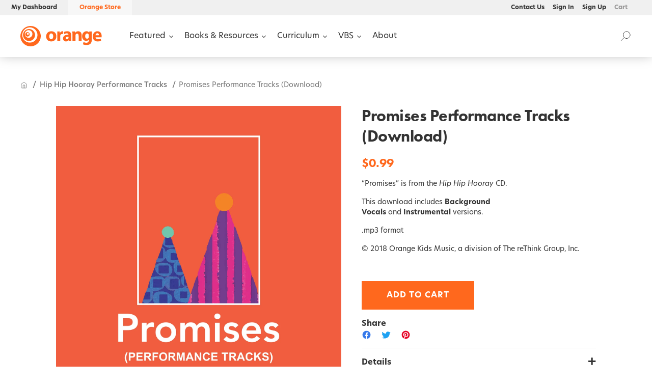

--- FILE ---
content_type: text/html; charset=utf-8
request_url: https://store.thinkorange.com/collections/hip-hip-hooray-performance-tracks/products/pt-promises-hip-hip-hooray
body_size: 33564
content:















<!doctype html>

<html lang="en">
  <head>
    <link rel="stylesheet" href="https://use.typekit.net/gpz8yqy.css">
    <link rel="preconnect" href="https://fonts.googleapis.com">
    <link rel="preconnect" href="https://fonts.gstatic.com" crossorigin>
    <link
      href="https://fonts.googleapis.com/css2?family=Inter:wght@100;200;300;400;500;600;700;800;900&display=swap"
      rel="stylesheet"
    >
    <title>Promises Performance Tracks (Download)</title>
    <meta charset="utf-8">
    <meta http-equiv="X-UA-Compatible" content="IE=edge,chrome=1">
    <meta name="description" content="“Promises” is from the Hip Hip Hooray CD. This download includes Background Vocals and Instrumental versions. .mp3 format © 2018 Orange Kids Music, a division of The reThink Group, Inc.">

    <link rel="canonical" href="https://store.thinkorange.com/products/pt-promises-hip-hip-hooray">
    <meta name="viewport" content="width=device-width,initial-scale=1,shrink-to-fit=no">
    <link rel="stylesheet" href="https://fonts.googleapis.com/icon?family=Material+Icons">
    <link rel="shortcut icon" href="//store.thinkorange.com/cdn/shop/t/28/assets/favicon.ico?v=123833293022392273491737046155" type="image/png">
    <link rel="apple-touch-icon" sizes="180x180" href="//store.thinkorange.com/cdn/shop/t/28/assets/apple-touch-icon.png?v=91849697164143477761737046155">
    <link rel="icon" type="image/png" sizes="32x32" href="//store.thinkorange.com/cdn/shop/t/28/assets/favicon-32x32.png?v=53332157325517577111737046155">
    <link rel="icon" type="image/png" sizes="16x16" href="//store.thinkorange.com/cdn/shop/t/28/assets/favicon-16x16.png?v=70516186100331132151737046155">

    
  <script>window.performance && window.performance.mark && window.performance.mark('shopify.content_for_header.start');</script><meta name="facebook-domain-verification" content="agm1x47hfzvqrzblijzo1rbtrxf6r6">
<meta name="google-site-verification" content="uu6FC4-tgFa5OJ3ID4rP2ZuZc-CMdEl2FmDfSRf56Ro">
<meta id="shopify-digital-wallet" name="shopify-digital-wallet" content="/26769489975/digital_wallets/dialog">
<link rel="alternate" type="application/json+oembed" href="https://store.thinkorange.com/products/pt-promises-hip-hip-hooray.oembed">
<script async="async" src="/checkouts/internal/preloads.js?locale=en-US"></script>
<script id="shopify-features" type="application/json">{"accessToken":"41e5ba2dc2abae1818b9154668806c99","betas":["rich-media-storefront-analytics"],"domain":"store.thinkorange.com","predictiveSearch":true,"shopId":26769489975,"locale":"en"}</script>
<script>var Shopify = Shopify || {};
Shopify.shop = "thinkorangestore.myshopify.com";
Shopify.locale = "en";
Shopify.currency = {"active":"USD","rate":"1.0"};
Shopify.country = "US";
Shopify.theme = {"name":"Orange 2025","id":128894828599,"schema_name":"Themekit template theme","schema_version":"1.0.0","theme_store_id":null,"role":"main"};
Shopify.theme.handle = "null";
Shopify.theme.style = {"id":null,"handle":null};
Shopify.cdnHost = "store.thinkorange.com/cdn";
Shopify.routes = Shopify.routes || {};
Shopify.routes.root = "/";</script>
<script type="module">!function(o){(o.Shopify=o.Shopify||{}).modules=!0}(window);</script>
<script>!function(o){function n(){var o=[];function n(){o.push(Array.prototype.slice.apply(arguments))}return n.q=o,n}var t=o.Shopify=o.Shopify||{};t.loadFeatures=n(),t.autoloadFeatures=n()}(window);</script>
<script id="shop-js-analytics" type="application/json">{"pageType":"product"}</script>
<script defer="defer" async type="module" src="//store.thinkorange.com/cdn/shopifycloud/shop-js/modules/v2/client.init-shop-cart-sync_BT-GjEfc.en.esm.js"></script>
<script defer="defer" async type="module" src="//store.thinkorange.com/cdn/shopifycloud/shop-js/modules/v2/chunk.common_D58fp_Oc.esm.js"></script>
<script defer="defer" async type="module" src="//store.thinkorange.com/cdn/shopifycloud/shop-js/modules/v2/chunk.modal_xMitdFEc.esm.js"></script>
<script type="module">
  await import("//store.thinkorange.com/cdn/shopifycloud/shop-js/modules/v2/client.init-shop-cart-sync_BT-GjEfc.en.esm.js");
await import("//store.thinkorange.com/cdn/shopifycloud/shop-js/modules/v2/chunk.common_D58fp_Oc.esm.js");
await import("//store.thinkorange.com/cdn/shopifycloud/shop-js/modules/v2/chunk.modal_xMitdFEc.esm.js");

  window.Shopify.SignInWithShop?.initShopCartSync?.({"fedCMEnabled":true,"windoidEnabled":true});

</script>
<script>(function() {
  var isLoaded = false;
  function asyncLoad() {
    if (isLoaded) return;
    isLoaded = true;
    var urls = ["https:\/\/api-na1.hubapi.com\/scriptloader\/v1\/4061062.js?shop=thinkorangestore.myshopify.com","https:\/\/na.shgcdn3.com\/pixel-collector.js?shop=thinkorangestore.myshopify.com"];
    for (var i = 0; i < urls.length; i++) {
      var s = document.createElement('script');
      s.type = 'text/javascript';
      s.async = true;
      s.src = urls[i];
      var x = document.getElementsByTagName('script')[0];
      x.parentNode.insertBefore(s, x);
    }
  };
  if(window.attachEvent) {
    window.attachEvent('onload', asyncLoad);
  } else {
    window.addEventListener('load', asyncLoad, false);
  }
})();</script>
<script id="__st">var __st={"a":26769489975,"offset":-18000,"reqid":"84969587-b912-4e1c-a00e-03aac3a2f2ed-1769184409","pageurl":"store.thinkorange.com\/collections\/hip-hip-hooray-performance-tracks\/products\/pt-promises-hip-hip-hooray","u":"bf9e7ca4ca26","p":"product","rtyp":"product","rid":6570607444023};</script>
<script>window.ShopifyPaypalV4VisibilityTracking = true;</script>
<script id="captcha-bootstrap">!function(){'use strict';const t='contact',e='account',n='new_comment',o=[[t,t],['blogs',n],['comments',n],[t,'customer']],c=[[e,'customer_login'],[e,'guest_login'],[e,'recover_customer_password'],[e,'create_customer']],r=t=>t.map((([t,e])=>`form[action*='/${t}']:not([data-nocaptcha='true']) input[name='form_type'][value='${e}']`)).join(','),a=t=>()=>t?[...document.querySelectorAll(t)].map((t=>t.form)):[];function s(){const t=[...o],e=r(t);return a(e)}const i='password',u='form_key',d=['recaptcha-v3-token','g-recaptcha-response','h-captcha-response',i],f=()=>{try{return window.sessionStorage}catch{return}},m='__shopify_v',_=t=>t.elements[u];function p(t,e,n=!1){try{const o=window.sessionStorage,c=JSON.parse(o.getItem(e)),{data:r}=function(t){const{data:e,action:n}=t;return t[m]||n?{data:e,action:n}:{data:t,action:n}}(c);for(const[e,n]of Object.entries(r))t.elements[e]&&(t.elements[e].value=n);n&&o.removeItem(e)}catch(o){console.error('form repopulation failed',{error:o})}}const l='form_type',E='cptcha';function T(t){t.dataset[E]=!0}const w=window,h=w.document,L='Shopify',v='ce_forms',y='captcha';let A=!1;((t,e)=>{const n=(g='f06e6c50-85a8-45c8-87d0-21a2b65856fe',I='https://cdn.shopify.com/shopifycloud/storefront-forms-hcaptcha/ce_storefront_forms_captcha_hcaptcha.v1.5.2.iife.js',D={infoText:'Protected by hCaptcha',privacyText:'Privacy',termsText:'Terms'},(t,e,n)=>{const o=w[L][v],c=o.bindForm;if(c)return c(t,g,e,D).then(n);var r;o.q.push([[t,g,e,D],n]),r=I,A||(h.body.append(Object.assign(h.createElement('script'),{id:'captcha-provider',async:!0,src:r})),A=!0)});var g,I,D;w[L]=w[L]||{},w[L][v]=w[L][v]||{},w[L][v].q=[],w[L][y]=w[L][y]||{},w[L][y].protect=function(t,e){n(t,void 0,e),T(t)},Object.freeze(w[L][y]),function(t,e,n,w,h,L){const[v,y,A,g]=function(t,e,n){const i=e?o:[],u=t?c:[],d=[...i,...u],f=r(d),m=r(i),_=r(d.filter((([t,e])=>n.includes(e))));return[a(f),a(m),a(_),s()]}(w,h,L),I=t=>{const e=t.target;return e instanceof HTMLFormElement?e:e&&e.form},D=t=>v().includes(t);t.addEventListener('submit',(t=>{const e=I(t);if(!e)return;const n=D(e)&&!e.dataset.hcaptchaBound&&!e.dataset.recaptchaBound,o=_(e),c=g().includes(e)&&(!o||!o.value);(n||c)&&t.preventDefault(),c&&!n&&(function(t){try{if(!f())return;!function(t){const e=f();if(!e)return;const n=_(t);if(!n)return;const o=n.value;o&&e.removeItem(o)}(t);const e=Array.from(Array(32),(()=>Math.random().toString(36)[2])).join('');!function(t,e){_(t)||t.append(Object.assign(document.createElement('input'),{type:'hidden',name:u})),t.elements[u].value=e}(t,e),function(t,e){const n=f();if(!n)return;const o=[...t.querySelectorAll(`input[type='${i}']`)].map((({name:t})=>t)),c=[...d,...o],r={};for(const[a,s]of new FormData(t).entries())c.includes(a)||(r[a]=s);n.setItem(e,JSON.stringify({[m]:1,action:t.action,data:r}))}(t,e)}catch(e){console.error('failed to persist form',e)}}(e),e.submit())}));const S=(t,e)=>{t&&!t.dataset[E]&&(n(t,e.some((e=>e===t))),T(t))};for(const o of['focusin','change'])t.addEventListener(o,(t=>{const e=I(t);D(e)&&S(e,y())}));const B=e.get('form_key'),M=e.get(l),P=B&&M;t.addEventListener('DOMContentLoaded',(()=>{const t=y();if(P)for(const e of t)e.elements[l].value===M&&p(e,B);[...new Set([...A(),...v().filter((t=>'true'===t.dataset.shopifyCaptcha))])].forEach((e=>S(e,t)))}))}(h,new URLSearchParams(w.location.search),n,t,e,['guest_login'])})(!0,!0)}();</script>
<script integrity="sha256-4kQ18oKyAcykRKYeNunJcIwy7WH5gtpwJnB7kiuLZ1E=" data-source-attribution="shopify.loadfeatures" defer="defer" src="//store.thinkorange.com/cdn/shopifycloud/storefront/assets/storefront/load_feature-a0a9edcb.js" crossorigin="anonymous"></script>
<script data-source-attribution="shopify.dynamic_checkout.dynamic.init">var Shopify=Shopify||{};Shopify.PaymentButton=Shopify.PaymentButton||{isStorefrontPortableWallets:!0,init:function(){window.Shopify.PaymentButton.init=function(){};var t=document.createElement("script");t.src="https://store.thinkorange.com/cdn/shopifycloud/portable-wallets/latest/portable-wallets.en.js",t.type="module",document.head.appendChild(t)}};
</script>
<script data-source-attribution="shopify.dynamic_checkout.buyer_consent">
  function portableWalletsHideBuyerConsent(e){var t=document.getElementById("shopify-buyer-consent"),n=document.getElementById("shopify-subscription-policy-button");t&&n&&(t.classList.add("hidden"),t.setAttribute("aria-hidden","true"),n.removeEventListener("click",e))}function portableWalletsShowBuyerConsent(e){var t=document.getElementById("shopify-buyer-consent"),n=document.getElementById("shopify-subscription-policy-button");t&&n&&(t.classList.remove("hidden"),t.removeAttribute("aria-hidden"),n.addEventListener("click",e))}window.Shopify?.PaymentButton&&(window.Shopify.PaymentButton.hideBuyerConsent=portableWalletsHideBuyerConsent,window.Shopify.PaymentButton.showBuyerConsent=portableWalletsShowBuyerConsent);
</script>
<script data-source-attribution="shopify.dynamic_checkout.cart.bootstrap">document.addEventListener("DOMContentLoaded",(function(){function t(){return document.querySelector("shopify-accelerated-checkout-cart, shopify-accelerated-checkout")}if(t())Shopify.PaymentButton.init();else{new MutationObserver((function(e,n){t()&&(Shopify.PaymentButton.init(),n.disconnect())})).observe(document.body,{childList:!0,subtree:!0})}}));
</script>

<script>window.performance && window.performance.mark && window.performance.mark('shopify.content_for_header.end');</script>
  





  <script type="text/javascript">
    
      window.__shgMoneyFormat = window.__shgMoneyFormat || {"USD":{"currency":"USD","currency_symbol":"$","currency_symbol_location":"left","decimal_places":2,"decimal_separator":".","thousands_separator":","}};
    
    window.__shgCurrentCurrencyCode = window.__shgCurrentCurrencyCode || {
      currency: "USD",
      currency_symbol: "$",
      decimal_separator: ".",
      thousands_separator: ",",
      decimal_places: 2,
      currency_symbol_location: "left"
    };
  </script>




    <!-- Header hook for plugins -->
    <link href="//store.thinkorange.com/cdn/shop/t/28/assets/app.css?v=103636029078786122521759354798" rel="stylesheet" type="text/css" media="all" />

    
      <script type="application/javascript">
        let guest = localStorage.getItem('ojguest');
        if (guest === null) {
          localStorage.setItem('ojguest', 'guest');
          document.cookie = `cart=; path=/; expires=Thu, 01 Jan 1970 00:00:00 GMT; Max-Age=-99999999; SameSite=None; Secure`;
          fetch('/cart/clear.js')
            .then((r) => r.json())
            .then((r) => console.log(`Cart emptied`, r));
        }

        localStorage.removeItem('ojbuffer');

        window.OrangeAccountLoginUrl = `https://account.thinkorange.com/?redirect_to=https://shopify.thinkorange.com/multipass`;
        window.OrangeCustomerLoggedIn = false;
        window.aPlayUrl = `https://staging.amazingkids.app/register`;
        window.aPlayImageUrl = `https://shopify.thinkorange.com/storage/assets/`;

        if (localStorage.getItem('OrangeData')) {
          localStorage.removeItem('OrangeData');
        }

        if (localStorage.getItem('ojbuffer')) {
          localStorage.removeItem('ojbuffer');
        }
      </script>
    

    

    <style>
      @font-face {
        font-family: 'Owners-XNarrow-Black';
        src: url('//store.thinkorange.com/cdn/shop/t/28/assets/Owners-XNarrow-Black.woff2?v=182823554271155895271737046155') format('woff2');
        font-style: normal;
      }
    </style>

    <!-- Google Tag Manager -->
<script>
  (function(w, d, s, l, i) {
    w[l] = w[l] || []
    w[l].push({
      "gtm.start": new Date().getTime(),
      event: "gtm.js"
    })
    var f = d.getElementsByTagName(s)[0],
      j = d.createElement(s),
      dl = l != "dataLayer" ? "&l=" + l : ""
    j.async = true
    j.src = "https://www.googletagmanager.com/gtm.js?id=" + i + dl
    f.parentNode.insertBefore(j, f)
  })(window, document, "script", "dataLayer", "GTM-TC5N323")
</script>
    <script>
(function() {
  class Ultimate_Shopify_DataLayer {
    constructor() {
      window.dataLayer = window.dataLayer || []
      // use a prefix of events name
      this.eventPrefix = ""
      //Keep the value false to get non-formatted product ID
      this.formattedItemId = true
      // data schema
      this.dataSchema = {
        ecommerce: {
          show: true
        },
        dynamicRemarketing: {
          show: false,
          business_vertical: "retail"
        }
      }
      // add to wishlist selectors
      this.addToWishListSelectors = {
        "addWishListIcon": "",
        "gridItemSelector": "",
        "productLinkSelector": "a[href*=\"/products/\"]"
      }
      // quick view selectors
      this.quickViewSelector = {
        "quickViewElement": "",
        "gridItemSelector": "",
        "productLinkSelector": "a[href*=\"/products/\"]"
      }
      // mini cart button selector
      this.miniCartButton = [
        "a[href=\"/cart\"]"
      ]
      this.miniCartAppersOn = "click"
      // begin checkout buttons/links selectors
      this.beginCheckoutButtons = [
        "input[name=\"checkout\"]",
        "button[name=\"checkout\"]",
        "a[href=\"/checkout\"]",
        ".additional-checkout-buttons"
      ]
      // direct checkout button selector
      this.shopifyDirectCheckoutButton = [
        ".shopify-payment-button"
      ]
      //Keep the value true if Add to Cart redirects to the cart page
      this.isAddToCartRedirect = false
      // keep the value false if cart items increment/decrement/remove refresh page
      this.isAjaxCartIncrementDecrement = true
      // Caution: Do not modify anything below this line, as it may result in it not functioning correctly.
      this.cart = {"note":null,"attributes":{},"original_total_price":0,"total_price":0,"total_discount":0,"total_weight":0.0,"item_count":0,"items":[],"requires_shipping":false,"currency":"USD","items_subtotal_price":0,"cart_level_discount_applications":[],"checkout_charge_amount":0}
        this.countryCode = "US"
      this.collectData()
      this.storeURL = "https://store.thinkorange.com"
      localStorage.setItem("shopCountryCode", this.countryCode)
    }

    updateCart() {
      fetch("/cart.js")
        .then((response) => response.json())
        .then((data) => {
          this.cart = data
        })
    }

    debounce(delay) {
      let timeoutId
      return function(func) {
        const context = this
        const args = arguments
        clearTimeout(timeoutId)
        timeoutId = setTimeout(function() {
          func.apply(context, args)
        }, delay)
      }
    }

    eventConsole(eventName, eventData) {
      const css1 = "background: red; color: #fff; font-size: normal; border-radius: 3px 0 0 3px; padding: 3px 4px;"
      const css2 = "background-color: blue; color: #fff; font-size: normal; border-radius: 0 3px 3px 0; padding: 3px 4px;"
      console.log("%cGTM DataLayer Event:%c" + eventName, css1, css2, eventData)
    }

    collectData() {
      this.customerData()
      this.ajaxRequestData()
      this.searchPageData()
      this.miniCartData()
      this.beginCheckoutData()
      
      
      this.productSinglePage()
      
      
      this.addToWishListData()
      this.quickViewData()
      this.formData()
      this.phoneClickData()
      this.emailClickData()
    }

    //logged-in customer data
    customerData() {
      const currentUser = {}
      
      if (currentUser.email) {
        currentUser.hash_email = "e3b0c44298fc1c149afbf4c8996fb92427ae41e4649b934ca495991b7852b855"
      }
      if (currentUser.phone) {
        currentUser.hash_phone = "e3b0c44298fc1c149afbf4c8996fb92427ae41e4649b934ca495991b7852b855"
      }
      window.dataLayer = window.dataLayer || []
      dataLayer.push({
        customer: currentUser
      })
    }

    // add_to_cart, remove_from_cart, search
    ajaxRequestData() {
      const self = this
      // handle non-ajax add to cart
      if (this.isAddToCartRedirect) {
        document.addEventListener("submit", function(event) {
          const addToCartForm = event.target.closest("form[action=\"/cart/add\"]")
          if (addToCartForm) {
            event.preventDefault()
            const formData = new FormData(addToCartForm)
            fetch(window.Shopify.routes.root + "cart/add.js", {
              method: "POST",
              body: formData
            })
              .then(response => {
                window.location.href = "/cart"
              })
              .catch((error) => {
                console.error("Error:", error)
              })
          }
        })
      }
      // fetch
      let originalFetch = window.fetch
      let debounce = this.debounce(800)
      window.fetch = function() {
        return originalFetch.apply(this, arguments).then((response) => {
          if (response.ok) {
            let cloneResponse = response.clone()
            let requestURL = arguments[0]["url"] || arguments[0]
            if (/.*\/search\/?.*\?.*q=.+/.test(requestURL) && !requestURL.includes("&requestFrom=uldt")) {
              const queryString = requestURL.split("?")[1]
              const urlParams = new URLSearchParams(queryString)
              const search_term = urlParams.get("q")
              debounce(function() {
                fetch(`${self.storeURL}/search/suggest.json?q=${search_term}&resources[type]=product&requestFrom=uldt`)
                  .then(res => res.json())
                  .then(function(data) {
                    const products = data.resources.results.products
                    if (products.length) {
                      const fetchRequests = products.map(product =>
                        fetch(`${self.storeURL}/${product.url.split("?")[0]}.js`)
                          .then(response => response.json())
                          .catch(error => console.error("Error fetching:", error))
                      )
                      Promise.all(fetchRequests)
                        .then(products => {
                          const items = products.map((product) => {
                            return {
                              product_id: product.id,
                              product_title: product.title,
                              variant_id: product.variants[0].id,
                              variant_title: product.variants[0].title,
                              vendor: product.vendor,
                              total_discount: 0,
                              final_price: product.price_min,
                              product_type: product.type,
                              quantity: 1
                            }
                          })
                          self.ecommerceDataLayer("search", { search_term, items })
                        })
                    } else {
                      self.ecommerceDataLayer("search", { search_term, items: [] })
                    }
                  })
              })
            } else if (requestURL.includes("/cart/add")) {
              cloneResponse.text().then((text) => {
                let data = JSON.parse(text)
                if (data.items && Array.isArray(data.items)) {
                  data.items.forEach(function(item) {
                    self.ecommerceDataLayer("add_to_cart", { items: [ item ] })
                  })
                } else {
                  self.ecommerceDataLayer("add_to_cart", { items: [ data ] })
                }
                self.updateCart()
              })
            } else if (requestURL.includes("/cart/change") || requestURL.includes("/cart/update")) {
              cloneResponse.text().then((text) => {
                let newCart = JSON.parse(text)
                let newCartItems = newCart.items
                let oldCartItems = self.cart.items
                for (let i = 0; i < oldCartItems.length; i++) {
                  let item = oldCartItems[i]
                  let newItem = newCartItems.find(newItems => newItems.id === item.id)
                  if (newItem) {
                    if (newItem.quantity > item.quantity) {
                      // cart item increment
                      let quantity = (newItem.quantity - item.quantity)
                      let updatedItem = { ...item, quantity }
                      self.ecommerceDataLayer("add_to_cart", { items: [ updatedItem ] })
                      self.updateCart()
                    } else if (newItem.quantity < item.quantity) {
                      // cart item decrement
                      let quantity = (item.quantity - newItem.quantity)
                      let updatedItem = { ...item, quantity }
                      self.ecommerceDataLayer("remove_from_cart", { items: [ updatedItem ] })
                      self.updateCart()
                    }
                  } else {
                    self.ecommerceDataLayer("remove_from_cart", { items: [ item ] })
                    self.updateCart()
                  }
                }
              })
            }
          }
          return response
        })
      }
      // end fetch
      //xhr
      var origXMLHttpRequest = XMLHttpRequest
      XMLHttpRequest = function() {
        var requestURL
        var xhr = new origXMLHttpRequest()
        var origOpen = xhr.open
        var origSend = xhr.send
        // Override the `open` function.
        xhr.open = function(method, url) {
          requestURL = url
          return origOpen.apply(this, arguments)
        }
        xhr.send = function() {
          // Only proceed if the request URL matches what we're looking for.
          if (requestURL.includes("/cart/add") || requestURL.includes("/cart/change") || /.*\/search\/?.*\?.*q=.+/.test(requestURL)) {
            xhr.addEventListener("load", function() {
              if (xhr.readyState === 4) {
                if (xhr.status >= 200 && xhr.status < 400) {
                  if (/.*\/search\/?.*\?.*q=.+/.test(requestURL) && !requestURL.includes("&requestFrom=uldt")) {
                    const queryString = requestURL.split("?")[1]
                    const urlParams = new URLSearchParams(queryString)
                    const search_term = urlParams.get("q")
                    debounce(function() {
                      fetch(`${self.storeURL}/search/suggest.json?q=${search_term}&resources[type]=product&requestFrom=uldt`)
                        .then(res => res.json())
                        .then(function(data) {
                          const products = data.resources.results.products
                          if (products.length) {
                            const fetchRequests = products.map(product =>
                              fetch(`${self.storeURL}/${product.url.split("?")[0]}.js`)
                                .then(response => response.json())
                                .catch(error => console.error("Error fetching:", error))
                            )
                            Promise.all(fetchRequests)
                              .then(products => {
                                const items = products.map((product) => {
                                  return {
                                    product_id: product.id,
                                    product_title: product.title,
                                    variant_id: product.variants[0].id,
                                    variant_title: product.variants[0].title,
                                    vendor: product.vendor,
                                    total_discount: 0,
                                    final_price: product.price_min,
                                    product_type: product.type,
                                    quantity: 1
                                  }
                                })
                                self.ecommerceDataLayer("search", { search_term, items })
                              })
                          } else {
                            self.ecommerceDataLayer("search", { search_term, items: [] })
                          }
                        })
                    })
                  } else if (requestURL.includes("/cart/add")) {
                    const data = JSON.parse(xhr.responseText)
                    if (data.items && Array.isArray(data.items)) {
                      data.items.forEach(function(item) {
                        self.ecommerceDataLayer("add_to_cart", { items: [ item ] })
                      })
                    } else {
                      self.ecommerceDataLayer("add_to_cart", { items: [ data ] })
                    }
                    self.updateCart()
                  } else if (requestURL.includes("/cart/change")) {
                    const newCart = JSON.parse(xhr.responseText)
                    const newCartItems = newCart.items
                    let oldCartItems = self.cart.items
                    for (let i = 0; i < oldCartItems.length; i++) {
                      let item = oldCartItems[i]
                      let newItem = newCartItems.find(newItems => newItems.id === item.id)
                      if (newItem) {
                        if (newItem.quantity > item.quantity) {
                          // cart item increment
                          let quantity = (newItem.quantity - item.quantity)
                          let updatedItem = { ...item, quantity }
                          self.ecommerceDataLayer("add_to_cart", { items: [ updatedItem ] })
                          self.updateCart()
                        } else if (newItem.quantity < item.quantity) {
                          // cart item decrement
                          let quantity = (item.quantity - newItem.quantity)
                          let updatedItem = { ...item, quantity }
                          self.ecommerceDataLayer("remove_from_cart", { items: [ updatedItem ] })
                          self.updateCart()
                        }
                      } else {
                        self.ecommerceDataLayer("remove_from_cart", { items: [ item ] })
                        self.updateCart()
                      }
                    }
                  }
                }
              }
            })
          }
          return origSend.apply(this, arguments)
        }
        return xhr
      }
      //end xhr
    }

    // search event from search page
    searchPageData() {
      const self = this
      let pageUrl = window.location.href
      if (/.+\/search\?.*\&?q=.+/.test(pageUrl)) {
        const queryString = pageUrl.split("?")[1]
        const urlParams = new URLSearchParams(queryString)
        const search_term = urlParams.get("q")
        fetch(`https://store.thinkorange.com/search/suggest.json?q=${search_term}&resources[type]=product&requestFrom=uldt`)
          .then(res => res.json())
          .then(function(data) {
            const products = data.resources.results.products
            if (products.length) {
              const fetchRequests = products.map(product =>
                fetch(`${self.storeURL}/${product.url.split("?")[0]}.js`)
                  .then(response => response.json())
                  .catch(error => console.error("Error fetching:", error))
              )
              Promise.all(fetchRequests)
                .then(products => {
                  const items = products.map((product) => {
                    return {
                      product_id: product.id,
                      product_title: product.title,
                      variant_id: product.variants[0].id,
                      variant_title: product.variants[0].title,
                      vendor: product.vendor,
                      total_discount: 0,
                      final_price: product.price_min,
                      product_type: product.type,
                      quantity: 1
                    }
                  })
                  self.ecommerceDataLayer("search", { search_term, items })
                })
            } else {
              self.ecommerceDataLayer("search", { search_term, items: [] })
            }
          })
      }
    }

    // view_cart
    miniCartData() {
      if (this.miniCartButton.length) {
        let self = this
        if (this.miniCartAppersOn === "hover") {
          this.miniCartAppersOn = "mouseenter"
        }
        this.miniCartButton.forEach((selector) => {
          let miniCartButtons = document.querySelectorAll(selector)
          miniCartButtons.forEach((miniCartButton) => {
            miniCartButton.addEventListener(self.miniCartAppersOn, () => {
              self.ecommerceDataLayer("view_cart", self.cart)
            })
          })
        })
      }
    }

    // begin_checkout
    beginCheckoutData() {
      let self = this
      document.addEventListener("pointerdown", (event) => {
        let targetElement = event.target.closest(self.beginCheckoutButtons.join(", "))
        if (targetElement) {
          self.ecommerceDataLayer("begin_checkout", self.cart)
        }
      })
    }

    // view_cart, add_to_cart, remove_from_cart
    viewCartPageData() {
      this.ecommerceDataLayer("view_cart", this.cart)
      //if cart quantity chagne reload page
      if (!this.isAjaxCartIncrementDecrement) {
        const self = this
        document.addEventListener("pointerdown", (event) => {
          const target = event.target.closest("a[href*=\"/cart/change?\"]")
          if (target) {
            const linkUrl = target.getAttribute("href")
            const queryString = linkUrl.split("?")[1]
            const urlParams = new URLSearchParams(queryString)
            const newQuantity = urlParams.get("quantity")
            const line = urlParams.get("line")
            const cart_id = urlParams.get("id")
            if (newQuantity && (line || cart_id)) {
              let item = line ? { ...self.cart.items[line - 1] } : self.cart.items.find(item => item.key === cart_id)
              let event = "add_to_cart"
              if (newQuantity < item.quantity) {
                event = "remove_from_cart"
              }
              let quantity = Math.abs(newQuantity - item.quantity)
              item["quantity"] = quantity
              self.ecommerceDataLayer(event, { items: [ item ] })
            }
          }
        })
      }
    }

    productSinglePage() {
      
      const item = {
        product_id: 6570607444023,
        variant_id: 39432712290359,
        product_title: "Promises Performance Tracks (Download)",
        line_level_total_discount: 0,
        vendor: "thinkorangestore",
        sku: "692933849230-DL",
        product_type: "Music",
        item_list_id: 261441781815,
        item_list_name: "All Resources",
        
        final_price: 99,
        quantity: 1
      }
      const variants = [{"id":39432712290359,"title":"Default Title","option1":"Default Title","option2":null,"option3":null,"sku":"692933849230-DL","requires_shipping":false,"taxable":false,"featured_image":null,"available":true,"name":"Promises Performance Tracks (Download)","public_title":null,"options":["Default Title"],"price":99,"weight":0,"compare_at_price":99,"inventory_management":null,"barcode":"","requires_selling_plan":false,"selling_plan_allocations":[],"quantity_rule":{"min":1,"max":null,"increment":1}}]
        this.ecommerceDataLayer("view_item", { items: [ item ] })
      if (this.shopifyDirectCheckoutButton.length) {
        let self = this
        document.addEventListener("pointerdown", (event) => {
          let target = event.target
          let checkoutButton = event.target.closest(this.shopifyDirectCheckoutButton.join(", "))
          if (checkoutButton && (variants || self.quickViewVariants)) {
            let checkoutForm = checkoutButton.closest("form[action*=\"/cart/add\"]")
            if (checkoutForm) {
              let variant_id = null
              let varientInput = checkoutForm.querySelector("input[name=\"id\"]")
              let varientIdFromURL = new URLSearchParams(window.location.search).get("variant")
              let firstVarientId = item.variant_id
              if (varientInput) {
                variant_id = parseInt(varientInput.value)
              } else if (varientIdFromURL) {
                variant_id = varientIdFromURL
              } else if (firstVarientId) {
                variant_id = firstVarientId
              }
              if (variant_id) {
                variant_id = parseInt(variant_id)
                let quantity = 1
                let quantitySelector = checkoutForm.getAttribute("id")
                if (quantitySelector) {
                  let quentityInput = document.querySelector("input[name=\"quantity\"][form=\"" + quantitySelector + "\"]")
                  if (quentityInput) {
                    quantity = +quentityInput.value
                  }
                }
                if (variant_id) {
                  let variant = variants.find(item => item.id === +variant_id)
                  if (variant && item) {
                    variant_id
                    item["variant_id"] = variant_id
                    item["variant_title"] = variant.title
                    item["final_price"] = variant.price
                    item["quantity"] = quantity
                    self.ecommerceDataLayer("add_to_cart", { items: [ item ] })
                    self.ecommerceDataLayer("begin_checkout", { items: [ item ] })
                  } else if (self.quickViewedItem) {
                    let variant = self.quickViewVariants.find(item => item.id === +variant_id)
                    if (variant) {
                      self.quickViewedItem["variant_id"] = variant_id
                      self.quickViewedItem["variant_title"] = variant.title
                      self.quickViewedItem["final_price"] = parseFloat(variant.price) * 100
                      self.quickViewedItem["quantity"] = quantity
                      self.ecommerceDataLayer("add_to_cart", { items: [ self.quickViewedItem ] })
                      self.ecommerceDataLayer("begin_checkout", { items: [ self.quickViewedItem ] })
                    }
                  }
                }
              }
            }
          }
        })
      }
      
    }

    collectionsPageData() {
      var ecommerce = {
        "items": [
          
          {
            "product_id": 6570607444023,
            "variant_id": 39432712290359,
            "vendor": "thinkorangestore",
            "sku": "692933849230-DL",
            "total_discount": 0,
            "variant_title": "Default Title",
            "product_title": "Promises Performance Tracks (Download)",
            "final_price": Number(99),
            "product_type": "Music",
            "item_list_id": 262119358519,
            "item_list_name": "Hip Hip Hooray Performance Tracks",
            "quantity": 1
          },
          
          {
            "product_id": 6570608132151,
            "variant_id": 39432712978487,
            "vendor": "thinkorangestore",
            "sku": "692933849438-DL",
            "total_discount": 0,
            "variant_title": "Default Title",
            "product_title": "Everybody Praise Him Performance Tracks (Download)",
            "final_price": Number(99),
            "product_type": "Music",
            "item_list_id": 262119358519,
            "item_list_name": "Hip Hip Hooray Performance Tracks",
            "quantity": 1
          },
          
          {
            "product_id": 6570608001079,
            "variant_id": 39432712847415,
            "vendor": "thinkorangestore",
            "sku": "692933849391-DL",
            "total_discount": 0,
            "variant_title": "Default Title",
            "product_title": "Get Up Performance Tracks (Download)",
            "final_price": Number(99),
            "product_type": "Music",
            "item_list_id": 262119358519,
            "item_list_name": "Hip Hip Hooray Performance Tracks",
            "quantity": 1
          },
          
          {
            "product_id": 6570607870007,
            "variant_id": 39432712716343,
            "vendor": "thinkorangestore",
            "sku": "692933849353-DL",
            "total_discount": 0,
            "variant_title": "Default Title",
            "product_title": "Hip Hip Hooray Performance Tracks (Download)",
            "final_price": Number(99),
            "product_type": "Music",
            "item_list_id": 262119358519,
            "item_list_name": "Hip Hip Hooray Performance Tracks",
            "quantity": 1
          },
          
          {
            "product_id": 6570608427063,
            "variant_id": 39432713338935,
            "vendor": "thinkorangestore",
            "sku": "692933849513-DL",
            "total_discount": 0,
            "variant_title": "Default Title",
            "product_title": "Cool Performance Tracks (Download)",
            "final_price": Number(99),
            "product_type": "Music",
            "item_list_id": 262119358519,
            "item_list_name": "Hip Hip Hooray Performance Tracks",
            "quantity": 1
          },
          
          {
            "product_id": 6570608623671,
            "variant_id": 39432713502775,
            "vendor": "thinkorangestore",
            "sku": "692933849551-DL",
            "total_discount": 0,
            "variant_title": "Default Title",
            "product_title": "Clean It Up Performance Tracks (Download)",
            "final_price": Number(99),
            "product_type": "Music",
            "item_list_id": 262119358519,
            "item_list_name": "Hip Hip Hooray Performance Tracks",
            "quantity": 1
          },
          
          {
            "product_id": 6570608295991,
            "variant_id": 39432713142327,
            "vendor": "thinkorangestore",
            "sku": "692933849476-DL",
            "total_discount": 0,
            "variant_title": "Default Title",
            "product_title": "Doesn't Matter Performance Tracks (Download)",
            "final_price": Number(99),
            "product_type": "Music",
            "item_list_id": 262119358519,
            "item_list_name": "Hip Hip Hooray Performance Tracks",
            "quantity": 1
          },
          
          {
            "product_id": 6570607706167,
            "variant_id": 39432712552503,
            "vendor": "thinkorangestore",
            "sku": "692933849315-DL",
            "total_discount": 0,
            "variant_title": "Default Title",
            "product_title": "I Know It's True Performance Tracks (Download)",
            "final_price": Number(99),
            "product_type": "Music",
            "item_list_id": 262119358519,
            "item_list_name": "Hip Hip Hooray Performance Tracks",
            "quantity": 1
          },
          
          {
            "product_id": 6570607575095,
            "variant_id": 39432712421431,
            "vendor": "thinkorangestore",
            "sku": "692933849278-DL",
            "total_discount": 0,
            "variant_title": "Default Title",
            "product_title": "More Than Anything Performance Tracks (Download)",
            "final_price": Number(99),
            "product_type": "Music",
            "item_list_id": 262119358519,
            "item_list_name": "Hip Hip Hooray Performance Tracks",
            "quantity": 1
          },
          
          {
            "product_id": 6570607312951,
            "variant_id": 39432712126519,
            "vendor": "thinkorangestore",
            "sku": "692933849193-DL",
            "total_discount": 0,
            "variant_title": "Default Title",
            "product_title": "Talk to God Performance Tracks (Download)",
            "final_price": Number(99),
            "product_type": "Music",
            "item_list_id": 262119358519,
            "item_list_name": "Hip Hip Hooray Performance Tracks",
            "quantity": 1
          },
          
          {
            "product_id": 6570607181879,
            "variant_id": 39432711995447,
            "vendor": "thinkorangestore",
            "sku": "692933849155-DL",
            "total_discount": 0,
            "variant_title": "Default Title",
            "product_title": "Thankful Performance Tracks (Download)",
            "final_price": Number(99),
            "product_type": "Music",
            "item_list_id": 262119358519,
            "item_list_name": "Hip Hip Hooray Performance Tracks",
            "quantity": 1
          },
          
          {
            "product_id": 6570607018039,
            "variant_id": 39432711831607,
            "vendor": "thinkorangestore",
            "sku": "692933849117-DL",
            "total_discount": 0,
            "variant_title": "Default Title",
            "product_title": "TrustN N U Performance Tracks (Download)",
            "final_price": Number(99),
            "product_type": "Music",
            "item_list_id": 262119358519,
            "item_list_name": "Hip Hip Hooray Performance Tracks",
            "quantity": 1
          },
          
          {
            "product_id": 6570606886967,
            "variant_id": 39432711700535,
            "vendor": "thinkorangestore",
            "sku": "692933849070-DL",
            "total_discount": 0,
            "variant_title": "Default Title",
            "product_title": "Walkin' Performance Tracks (Download)",
            "final_price": Number(99),
            "product_type": "Music",
            "item_list_id": 262119358519,
            "item_list_name": "Hip Hip Hooray Performance Tracks",
            "quantity": 1
          },
          
        ]
      }
      ecommerce["item_list_id"] = 262119358519
        ecommerce["item_list_name"] = "Hip Hip Hooray Performance Tracks"
          this.ecommerceDataLayer("view_item_list", ecommerce)
    }

    // add to wishlist
    addToWishListData() {
      if (this.addToWishListSelectors && this.addToWishListSelectors.addWishListIcon) {
        const self = this
        document.addEventListener("pointerdown", (event) => {
          let target = event.target
          if (target.closest(self.addToWishListSelectors.addWishListIcon)) {
            let pageULR = window.location.href.replace(/\?.+/, "")
            let requestURL = undefined
            if (/\/products\/[^/]+$/.test(pageULR)) {
              requestURL = pageULR
            } else if (self.addToWishListSelectors.gridItemSelector && self.addToWishListSelectors.productLinkSelector) {
              let itemElement = target.closest(self.addToWishListSelectors.gridItemSelector)
              if (itemElement) {
                let linkElement = itemElement.querySelector(self.addToWishListSelectors.productLinkSelector)
                if (linkElement) {
                  let link = linkElement.getAttribute("href").replace(/\?.+/g, "")
                  if (link && /\/products\/[^/]+$/.test(link)) {
                    requestURL = link
                  }
                }
              }
            }
            if (requestURL) {
              fetch(requestURL + ".json")
                .then(res => res.json())
                .then(result => {
                  let data = result.product
                  if (data) {
                    let dataLayerData = {
                      product_id: data.id,
                      variant_id: data.variants[0].id,
                      product_title: data.title,
                      quantity: 1,
                      final_price: parseFloat(data.variants[0].price) * 100,
                      total_discount: 0,
                      product_type: data.product_type,
                      vendor: data.vendor,
                      variant_title: (data.variants[0].title !== "Default Title") ? data.variants[0].title : undefined,
                      sku: data.variants[0].sku
                    }
                    self.ecommerceDataLayer("add_to_wishlist", { items: [ dataLayerData ] })
                  }
                })
            }
          }
        })
      }
    }

    quickViewData() {
      if (this.quickViewSelector.quickViewElement && this.quickViewSelector.gridItemSelector && this.quickViewSelector.productLinkSelector) {
        const self = this
        document.addEventListener("pointerdown", (event) => {
          let target = event.target
          if (target.closest(self.quickViewSelector.quickViewElement)) {
            let requestURL = undefined
            let itemElement = target.closest(this.quickViewSelector.gridItemSelector)
            if (itemElement) {
              let linkElement = itemElement.querySelector(self.quickViewSelector.productLinkSelector)
              if (linkElement) {
                let link = linkElement.getAttribute("href").replace(/\?.+/g, "")
                if (link && /\/products\/[^/]+$/.test(link)) {
                  requestURL = link
                }
              }
            }
            if (requestURL) {
              fetch(requestURL + ".json")
                .then(res => res.json())
                .then(result => {
                  let data = result.product
                  if (data) {
                    let dataLayerData = {
                      product_id: data.id,
                      variant_id: data.variants[0].id,
                      product_title: data.title,
                      quantity: 1,
                      final_price: parseFloat(data.variants[0].price) * 100,
                      total_discount: 0,
                      product_type: data.product_type,
                      vendor: data.vendor,
                      variant_title: (data.variants[0].title !== "Default Title") ? data.variants[0].title : undefined,
                      sku: data.variants[0].sku
                    }
                    self.ecommerceDataLayer("view_item", { items: [ dataLayerData ] })
                    self.quickViewVariants = data.variants
                    self.quickViewedItem = dataLayerData
                  }
                })
            }
          }
        })
        
      }
    }

    // all ecommerce events
    ecommerceDataLayer(event, data) {
      const self = this
      dataLayer.push({ "ecommerce": null })
      const dataLayerData = {
        "event": this.eventPrefix + event,
        "ecommerce": {
          "currency": this.cart.currency,
          "items": data.items.map((item, index) => {
            const dataLayerItem = {
              "index": index,
              "item_id": this.formattedItemId ? `shopify_${this.countryCode}_${item.product_id}_${item.variant_id}` : item.product_id.toString(),
              "product_id": item.product_id.toString(),
              "variant_id": item.variant_id.toString(),
              "item_name": item.product_title,
              "quantity": item.quantity,
              "price": +((item.final_price / 100).toFixed(2)),
              "discount": item.total_discount ? +((item.total_discount / 100).toFixed(2)) : 0
            }
            if (item.product_type) {
              dataLayerItem["item_category"] = item.product_type
            }
            if (item.vendor) {
              dataLayerItem["item_brand"] = item.vendor
            }
            if (item.variant_title && item.variant_title !== "Default Title") {
              dataLayerItem["item_variant"] = item.variant_title
            }
            if (item.sku) {
              dataLayerItem["sku"] = item.sku
            }
            if (item.item_list_name) {
              dataLayerItem["item_list_name"] = item.item_list_name
            }
            if (item.item_list_id) {
              dataLayerItem["item_list_id"] = item.item_list_id.toString()
            }
            return dataLayerItem
          })
        }
      }
      if (data.total_price !== undefined) {
        dataLayerData["ecommerce"]["value"] = +((data.total_price / 100).toFixed(2))
      } else {
        dataLayerData["ecommerce"]["value"] = +(dataLayerData["ecommerce"]["items"].reduce((total, item) => total + (item.price * item.quantity), 0)).toFixed(2)
      }
      if (data.item_list_id) {
        dataLayerData["ecommerce"]["item_list_id"] = data.item_list_id
      }
      if (data.item_list_name) {
        dataLayerData["ecommerce"]["item_list_name"] = data.item_list_name
      }
      if (data.search_term) {
        dataLayerData["search_term"] = data.search_term
      }
      if (self.dataSchema.dynamicRemarketing && self.dataSchema.dynamicRemarketing.show) {
        dataLayer.push({ "dynamicRemarketing": null })
        dataLayerData["dynamicRemarketing"] = {
          value: dataLayerData.ecommerce.value,
          items: dataLayerData.ecommerce.items.map(item => ({
            id: item.item_id,
            google_business_vertical: self.dataSchema.dynamicRemarketing.business_vertical
          }))
        }
      }
      if (!self.dataSchema.ecommerce || !self.dataSchema.ecommerce.show) {
        delete dataLayerData["ecommerce"]
      }
      dataLayer.push(dataLayerData)
      self.eventConsole(self.eventPrefix + event, dataLayerData)
    }

    // contact form submit & newsletters signup
    formData() {
      const self = this
      document.addEventListener("submit", function(event) {
        let targetForm = event.target.closest("form[action^=\"/contact\"]")
        if (targetForm) {
          const formData = {
            form_location: window.location.href,
            form_id: targetForm.getAttribute("id"),
            form_classes: targetForm.getAttribute("class")
          }
          let formType = targetForm.querySelector("input[name=\"form_type\"]")
          let inputs = targetForm.querySelectorAll("input:not([type=hidden]):not([type=submit]), textarea, select")
          inputs.forEach(function(input) {
            var inputName = input.name
            var inputValue = input.value
            if (inputName && inputValue) {
              var matches = inputName.match(/\[(.*?)\]/)
              if (matches && matches.length > 1) {
                var fieldName = matches[1]
                formData[fieldName] = input.value
              }
            }
          })
          if (formType && formType.value === "customer") {
            dataLayer.push({ event: self.eventPrefix + "newsletter_signup", ...formData })
            self.eventConsole(self.eventPrefix + "newsletter_signup", { event: self.eventPrefix + "newsletter_signup", ...formData })
          } else if (formType && formType.value === "contact") {
            dataLayer.push({ event: self.eventPrefix + "contact_form_submit", ...formData })
            self.eventConsole(self.eventPrefix + "contact_form_submit", { event: self.eventPrefix + "contact_form_submit", ...formData })
          }
        }
      })
    }

    // phone_number_click event
    phoneClickData() {
      const self = this
      document.addEventListener("click", function(event) {
        let target = event.target.closest("a[href^=\"tel:\"]")
        if (target) {
          let phone_number = target.getAttribute("href").replace("tel:", "")
          let eventData = {
            event: self.eventPrefix + "phone_number_click",
            page_location: window.location.href,
            link_classes: target.getAttribute("class"),
            link_id: target.getAttribute("id"),
            phone_number
          }
          dataLayer.push(eventData)
          this.eventConsole(self.eventPrefix + "phone_number_click", eventData)
        }
      })
    }

    // email_click event
    emailClickData() {
      const self = this
      document.addEventListener("click", function(event) {
        let target = event.target.closest("a[href^=\"mailto:\"]")
        if (target) {
          let email_address = target.getAttribute("href").replace("mailto:", "")
          let eventData = {
            event: self.eventPrefix + "email_click",
            page_location: window.location.href,
            link_classes: target.getAttribute("class"),
            link_id: target.getAttribute("id"),
            email_address
          }
          dataLayer.push(eventData)
          this.eventConsole(self.eventPrefix + "email_click", eventData)
        }
      })
    }
  }

  // end Ultimate_Shopify_DataLayer
  document.addEventListener("DOMContentLoaded", function() {
    try {
      new Ultimate_Shopify_DataLayer()
    } catch (error) {
      console.log(error)
    }
  })
})()
</script>
    <!-- Hotjar Tracking -->
<script>
  (function(h, o, t, j, a, r) {
    h.hj = h.hj || function() {
      (h.hj.q = h.hj.q || []).push(arguments)
    }
    h._hjSettings = { hjid: 3794806, hjsv: 6 }
    a = o.getElementsByTagName("head")[0]
    r = o.createElement("script")
    r.async = 1
    r.src = t + h._hjSettings.hjid + j + h._hjSettings.hjsv
    a.appendChild(r)
  })(window, document, "https://static.hotjar.com/c/hotjar-", ".js?sv=")
</script>
  
  

<script type="text/javascript">
  
    window.SHG_CUSTOMER = null;
  
</script>







<meta property="og:image" content="https://cdn.shopify.com/s/files/1/0267/6948/9975/products/12_PROMISES-01.png?v=1632152698" />
<meta property="og:image:secure_url" content="https://cdn.shopify.com/s/files/1/0267/6948/9975/products/12_PROMISES-01.png?v=1632152698" />
<meta property="og:image:width" content="1500" />
<meta property="og:image:height" content="1500" />
<link href="https://monorail-edge.shopifysvc.com" rel="dns-prefetch">
<script>(function(){if ("sendBeacon" in navigator && "performance" in window) {try {var session_token_from_headers = performance.getEntriesByType('navigation')[0].serverTiming.find(x => x.name == '_s').description;} catch {var session_token_from_headers = undefined;}var session_cookie_matches = document.cookie.match(/_shopify_s=([^;]*)/);var session_token_from_cookie = session_cookie_matches && session_cookie_matches.length === 2 ? session_cookie_matches[1] : "";var session_token = session_token_from_headers || session_token_from_cookie || "";function handle_abandonment_event(e) {var entries = performance.getEntries().filter(function(entry) {return /monorail-edge.shopifysvc.com/.test(entry.name);});if (!window.abandonment_tracked && entries.length === 0) {window.abandonment_tracked = true;var currentMs = Date.now();var navigation_start = performance.timing.navigationStart;var payload = {shop_id: 26769489975,url: window.location.href,navigation_start,duration: currentMs - navigation_start,session_token,page_type: "product"};window.navigator.sendBeacon("https://monorail-edge.shopifysvc.com/v1/produce", JSON.stringify({schema_id: "online_store_buyer_site_abandonment/1.1",payload: payload,metadata: {event_created_at_ms: currentMs,event_sent_at_ms: currentMs}}));}}window.addEventListener('pagehide', handle_abandonment_event);}}());</script>
<script id="web-pixels-manager-setup">(function e(e,d,r,n,o){if(void 0===o&&(o={}),!Boolean(null===(a=null===(i=window.Shopify)||void 0===i?void 0:i.analytics)||void 0===a?void 0:a.replayQueue)){var i,a;window.Shopify=window.Shopify||{};var t=window.Shopify;t.analytics=t.analytics||{};var s=t.analytics;s.replayQueue=[],s.publish=function(e,d,r){return s.replayQueue.push([e,d,r]),!0};try{self.performance.mark("wpm:start")}catch(e){}var l=function(){var e={modern:/Edge?\/(1{2}[4-9]|1[2-9]\d|[2-9]\d{2}|\d{4,})\.\d+(\.\d+|)|Firefox\/(1{2}[4-9]|1[2-9]\d|[2-9]\d{2}|\d{4,})\.\d+(\.\d+|)|Chrom(ium|e)\/(9{2}|\d{3,})\.\d+(\.\d+|)|(Maci|X1{2}).+ Version\/(15\.\d+|(1[6-9]|[2-9]\d|\d{3,})\.\d+)([,.]\d+|)( \(\w+\)|)( Mobile\/\w+|) Safari\/|Chrome.+OPR\/(9{2}|\d{3,})\.\d+\.\d+|(CPU[ +]OS|iPhone[ +]OS|CPU[ +]iPhone|CPU IPhone OS|CPU iPad OS)[ +]+(15[._]\d+|(1[6-9]|[2-9]\d|\d{3,})[._]\d+)([._]\d+|)|Android:?[ /-](13[3-9]|1[4-9]\d|[2-9]\d{2}|\d{4,})(\.\d+|)(\.\d+|)|Android.+Firefox\/(13[5-9]|1[4-9]\d|[2-9]\d{2}|\d{4,})\.\d+(\.\d+|)|Android.+Chrom(ium|e)\/(13[3-9]|1[4-9]\d|[2-9]\d{2}|\d{4,})\.\d+(\.\d+|)|SamsungBrowser\/([2-9]\d|\d{3,})\.\d+/,legacy:/Edge?\/(1[6-9]|[2-9]\d|\d{3,})\.\d+(\.\d+|)|Firefox\/(5[4-9]|[6-9]\d|\d{3,})\.\d+(\.\d+|)|Chrom(ium|e)\/(5[1-9]|[6-9]\d|\d{3,})\.\d+(\.\d+|)([\d.]+$|.*Safari\/(?![\d.]+ Edge\/[\d.]+$))|(Maci|X1{2}).+ Version\/(10\.\d+|(1[1-9]|[2-9]\d|\d{3,})\.\d+)([,.]\d+|)( \(\w+\)|)( Mobile\/\w+|) Safari\/|Chrome.+OPR\/(3[89]|[4-9]\d|\d{3,})\.\d+\.\d+|(CPU[ +]OS|iPhone[ +]OS|CPU[ +]iPhone|CPU IPhone OS|CPU iPad OS)[ +]+(10[._]\d+|(1[1-9]|[2-9]\d|\d{3,})[._]\d+)([._]\d+|)|Android:?[ /-](13[3-9]|1[4-9]\d|[2-9]\d{2}|\d{4,})(\.\d+|)(\.\d+|)|Mobile Safari.+OPR\/([89]\d|\d{3,})\.\d+\.\d+|Android.+Firefox\/(13[5-9]|1[4-9]\d|[2-9]\d{2}|\d{4,})\.\d+(\.\d+|)|Android.+Chrom(ium|e)\/(13[3-9]|1[4-9]\d|[2-9]\d{2}|\d{4,})\.\d+(\.\d+|)|Android.+(UC? ?Browser|UCWEB|U3)[ /]?(15\.([5-9]|\d{2,})|(1[6-9]|[2-9]\d|\d{3,})\.\d+)\.\d+|SamsungBrowser\/(5\.\d+|([6-9]|\d{2,})\.\d+)|Android.+MQ{2}Browser\/(14(\.(9|\d{2,})|)|(1[5-9]|[2-9]\d|\d{3,})(\.\d+|))(\.\d+|)|K[Aa][Ii]OS\/(3\.\d+|([4-9]|\d{2,})\.\d+)(\.\d+|)/},d=e.modern,r=e.legacy,n=navigator.userAgent;return n.match(d)?"modern":n.match(r)?"legacy":"unknown"}(),u="modern"===l?"modern":"legacy",c=(null!=n?n:{modern:"",legacy:""})[u],f=function(e){return[e.baseUrl,"/wpm","/b",e.hashVersion,"modern"===e.buildTarget?"m":"l",".js"].join("")}({baseUrl:d,hashVersion:r,buildTarget:u}),m=function(e){var d=e.version,r=e.bundleTarget,n=e.surface,o=e.pageUrl,i=e.monorailEndpoint;return{emit:function(e){var a=e.status,t=e.errorMsg,s=(new Date).getTime(),l=JSON.stringify({metadata:{event_sent_at_ms:s},events:[{schema_id:"web_pixels_manager_load/3.1",payload:{version:d,bundle_target:r,page_url:o,status:a,surface:n,error_msg:t},metadata:{event_created_at_ms:s}}]});if(!i)return console&&console.warn&&console.warn("[Web Pixels Manager] No Monorail endpoint provided, skipping logging."),!1;try{return self.navigator.sendBeacon.bind(self.navigator)(i,l)}catch(e){}var u=new XMLHttpRequest;try{return u.open("POST",i,!0),u.setRequestHeader("Content-Type","text/plain"),u.send(l),!0}catch(e){return console&&console.warn&&console.warn("[Web Pixels Manager] Got an unhandled error while logging to Monorail."),!1}}}}({version:r,bundleTarget:l,surface:e.surface,pageUrl:self.location.href,monorailEndpoint:e.monorailEndpoint});try{o.browserTarget=l,function(e){var d=e.src,r=e.async,n=void 0===r||r,o=e.onload,i=e.onerror,a=e.sri,t=e.scriptDataAttributes,s=void 0===t?{}:t,l=document.createElement("script"),u=document.querySelector("head"),c=document.querySelector("body");if(l.async=n,l.src=d,a&&(l.integrity=a,l.crossOrigin="anonymous"),s)for(var f in s)if(Object.prototype.hasOwnProperty.call(s,f))try{l.dataset[f]=s[f]}catch(e){}if(o&&l.addEventListener("load",o),i&&l.addEventListener("error",i),u)u.appendChild(l);else{if(!c)throw new Error("Did not find a head or body element to append the script");c.appendChild(l)}}({src:f,async:!0,onload:function(){if(!function(){var e,d;return Boolean(null===(d=null===(e=window.Shopify)||void 0===e?void 0:e.analytics)||void 0===d?void 0:d.initialized)}()){var d=window.webPixelsManager.init(e)||void 0;if(d){var r=window.Shopify.analytics;r.replayQueue.forEach((function(e){var r=e[0],n=e[1],o=e[2];d.publishCustomEvent(r,n,o)})),r.replayQueue=[],r.publish=d.publishCustomEvent,r.visitor=d.visitor,r.initialized=!0}}},onerror:function(){return m.emit({status:"failed",errorMsg:"".concat(f," has failed to load")})},sri:function(e){var d=/^sha384-[A-Za-z0-9+/=]+$/;return"string"==typeof e&&d.test(e)}(c)?c:"",scriptDataAttributes:o}),m.emit({status:"loading"})}catch(e){m.emit({status:"failed",errorMsg:(null==e?void 0:e.message)||"Unknown error"})}}})({shopId: 26769489975,storefrontBaseUrl: "https://store.thinkorange.com",extensionsBaseUrl: "https://extensions.shopifycdn.com/cdn/shopifycloud/web-pixels-manager",monorailEndpoint: "https://monorail-edge.shopifysvc.com/unstable/produce_batch",surface: "storefront-renderer",enabledBetaFlags: ["2dca8a86"],webPixelsConfigList: [{"id":"688848951","configuration":"{\"site_id\":\"891c8f57-457a-490e-ad0c-d42e7b6916e1\",\"analytics_endpoint\":\"https:\\\/\\\/na.shgcdn3.com\"}","eventPayloadVersion":"v1","runtimeContext":"STRICT","scriptVersion":"695709fc3f146fa50a25299517a954f2","type":"APP","apiClientId":1158168,"privacyPurposes":["ANALYTICS","MARKETING","SALE_OF_DATA"],"dataSharingAdjustments":{"protectedCustomerApprovalScopes":["read_customer_personal_data"]}},{"id":"645267511","configuration":"{\"accountID\":\"thinkorangestore\"}","eventPayloadVersion":"v1","runtimeContext":"STRICT","scriptVersion":"e049d423f49471962495acbe58da1904","type":"APP","apiClientId":32196493313,"privacyPurposes":["ANALYTICS","MARKETING","SALE_OF_DATA"],"dataSharingAdjustments":{"protectedCustomerApprovalScopes":["read_customer_address","read_customer_email","read_customer_name","read_customer_personal_data","read_customer_phone"]}},{"id":"536838199","configuration":"{\"config\":\"{\\\"pixel_id\\\":\\\"GT-MK5BNPTH\\\",\\\"google_tag_ids\\\":[\\\"GT-MK5BNPTH\\\"],\\\"target_country\\\":\\\"US\\\",\\\"gtag_events\\\":[{\\\"type\\\":\\\"view_item\\\",\\\"action_label\\\":\\\"MC-E0HYY0S899\\\"},{\\\"type\\\":\\\"purchase\\\",\\\"action_label\\\":\\\"MC-E0HYY0S899\\\"},{\\\"type\\\":\\\"page_view\\\",\\\"action_label\\\":\\\"MC-E0HYY0S899\\\"}],\\\"enable_monitoring_mode\\\":false}\"}","eventPayloadVersion":"v1","runtimeContext":"OPEN","scriptVersion":"b2a88bafab3e21179ed38636efcd8a93","type":"APP","apiClientId":1780363,"privacyPurposes":[],"dataSharingAdjustments":{"protectedCustomerApprovalScopes":["read_customer_address","read_customer_email","read_customer_name","read_customer_personal_data","read_customer_phone"]}},{"id":"425197623","configuration":"{\"tagID\":\"2614041949328\"}","eventPayloadVersion":"v1","runtimeContext":"STRICT","scriptVersion":"18031546ee651571ed29edbe71a3550b","type":"APP","apiClientId":3009811,"privacyPurposes":["ANALYTICS","MARKETING","SALE_OF_DATA"],"dataSharingAdjustments":{"protectedCustomerApprovalScopes":["read_customer_address","read_customer_email","read_customer_name","read_customer_personal_data","read_customer_phone"]}},{"id":"145948727","configuration":"{\"pixel_id\":\"797964310623232\",\"pixel_type\":\"facebook_pixel\",\"metaapp_system_user_token\":\"-\"}","eventPayloadVersion":"v1","runtimeContext":"OPEN","scriptVersion":"ca16bc87fe92b6042fbaa3acc2fbdaa6","type":"APP","apiClientId":2329312,"privacyPurposes":["ANALYTICS","MARKETING","SALE_OF_DATA"],"dataSharingAdjustments":{"protectedCustomerApprovalScopes":["read_customer_address","read_customer_email","read_customer_name","read_customer_personal_data","read_customer_phone"]}},{"id":"32374839","eventPayloadVersion":"1","runtimeContext":"LAX","scriptVersion":"7","type":"CUSTOM","privacyPurposes":["ANALYTICS","MARKETING","SALE_OF_DATA"],"name":"Google Ads"},{"id":"shopify-app-pixel","configuration":"{}","eventPayloadVersion":"v1","runtimeContext":"STRICT","scriptVersion":"0450","apiClientId":"shopify-pixel","type":"APP","privacyPurposes":["ANALYTICS","MARKETING"]},{"id":"shopify-custom-pixel","eventPayloadVersion":"v1","runtimeContext":"LAX","scriptVersion":"0450","apiClientId":"shopify-pixel","type":"CUSTOM","privacyPurposes":["ANALYTICS","MARKETING"]}],isMerchantRequest: false,initData: {"shop":{"name":"Orange Store","paymentSettings":{"currencyCode":"USD"},"myshopifyDomain":"thinkorangestore.myshopify.com","countryCode":"US","storefrontUrl":"https:\/\/store.thinkorange.com"},"customer":null,"cart":null,"checkout":null,"productVariants":[{"price":{"amount":0.99,"currencyCode":"USD"},"product":{"title":"Promises Performance Tracks (Download)","vendor":"thinkorangestore","id":"6570607444023","untranslatedTitle":"Promises Performance Tracks (Download)","url":"\/products\/pt-promises-hip-hip-hooray","type":"Music"},"id":"39432712290359","image":{"src":"\/\/store.thinkorange.com\/cdn\/shop\/products\/12_PROMISES-01.png?v=1632152698"},"sku":"692933849230-DL","title":"Default Title","untranslatedTitle":"Default Title"}],"purchasingCompany":null},},"https://store.thinkorange.com/cdn","fcfee988w5aeb613cpc8e4bc33m6693e112",{"modern":"","legacy":""},{"shopId":"26769489975","storefrontBaseUrl":"https:\/\/store.thinkorange.com","extensionBaseUrl":"https:\/\/extensions.shopifycdn.com\/cdn\/shopifycloud\/web-pixels-manager","surface":"storefront-renderer","enabledBetaFlags":"[\"2dca8a86\"]","isMerchantRequest":"false","hashVersion":"fcfee988w5aeb613cpc8e4bc33m6693e112","publish":"custom","events":"[[\"page_viewed\",{}],[\"product_viewed\",{\"productVariant\":{\"price\":{\"amount\":0.99,\"currencyCode\":\"USD\"},\"product\":{\"title\":\"Promises Performance Tracks (Download)\",\"vendor\":\"thinkorangestore\",\"id\":\"6570607444023\",\"untranslatedTitle\":\"Promises Performance Tracks (Download)\",\"url\":\"\/products\/pt-promises-hip-hip-hooray\",\"type\":\"Music\"},\"id\":\"39432712290359\",\"image\":{\"src\":\"\/\/store.thinkorange.com\/cdn\/shop\/products\/12_PROMISES-01.png?v=1632152698\"},\"sku\":\"692933849230-DL\",\"title\":\"Default Title\",\"untranslatedTitle\":\"Default Title\"}}]]"});</script><script>
  window.ShopifyAnalytics = window.ShopifyAnalytics || {};
  window.ShopifyAnalytics.meta = window.ShopifyAnalytics.meta || {};
  window.ShopifyAnalytics.meta.currency = 'USD';
  var meta = {"product":{"id":6570607444023,"gid":"gid:\/\/shopify\/Product\/6570607444023","vendor":"thinkorangestore","type":"Music","handle":"pt-promises-hip-hip-hooray","variants":[{"id":39432712290359,"price":99,"name":"Promises Performance Tracks (Download)","public_title":null,"sku":"692933849230-DL"}],"remote":false},"page":{"pageType":"product","resourceType":"product","resourceId":6570607444023,"requestId":"84969587-b912-4e1c-a00e-03aac3a2f2ed-1769184409"}};
  for (var attr in meta) {
    window.ShopifyAnalytics.meta[attr] = meta[attr];
  }
</script>
<script class="analytics">
  (function () {
    var customDocumentWrite = function(content) {
      var jquery = null;

      if (window.jQuery) {
        jquery = window.jQuery;
      } else if (window.Checkout && window.Checkout.$) {
        jquery = window.Checkout.$;
      }

      if (jquery) {
        jquery('body').append(content);
      }
    };

    var hasLoggedConversion = function(token) {
      if (token) {
        return document.cookie.indexOf('loggedConversion=' + token) !== -1;
      }
      return false;
    }

    var setCookieIfConversion = function(token) {
      if (token) {
        var twoMonthsFromNow = new Date(Date.now());
        twoMonthsFromNow.setMonth(twoMonthsFromNow.getMonth() + 2);

        document.cookie = 'loggedConversion=' + token + '; expires=' + twoMonthsFromNow;
      }
    }

    var trekkie = window.ShopifyAnalytics.lib = window.trekkie = window.trekkie || [];
    if (trekkie.integrations) {
      return;
    }
    trekkie.methods = [
      'identify',
      'page',
      'ready',
      'track',
      'trackForm',
      'trackLink'
    ];
    trekkie.factory = function(method) {
      return function() {
        var args = Array.prototype.slice.call(arguments);
        args.unshift(method);
        trekkie.push(args);
        return trekkie;
      };
    };
    for (var i = 0; i < trekkie.methods.length; i++) {
      var key = trekkie.methods[i];
      trekkie[key] = trekkie.factory(key);
    }
    trekkie.load = function(config) {
      trekkie.config = config || {};
      trekkie.config.initialDocumentCookie = document.cookie;
      var first = document.getElementsByTagName('script')[0];
      var script = document.createElement('script');
      script.type = 'text/javascript';
      script.onerror = function(e) {
        var scriptFallback = document.createElement('script');
        scriptFallback.type = 'text/javascript';
        scriptFallback.onerror = function(error) {
                var Monorail = {
      produce: function produce(monorailDomain, schemaId, payload) {
        var currentMs = new Date().getTime();
        var event = {
          schema_id: schemaId,
          payload: payload,
          metadata: {
            event_created_at_ms: currentMs,
            event_sent_at_ms: currentMs
          }
        };
        return Monorail.sendRequest("https://" + monorailDomain + "/v1/produce", JSON.stringify(event));
      },
      sendRequest: function sendRequest(endpointUrl, payload) {
        // Try the sendBeacon API
        if (window && window.navigator && typeof window.navigator.sendBeacon === 'function' && typeof window.Blob === 'function' && !Monorail.isIos12()) {
          var blobData = new window.Blob([payload], {
            type: 'text/plain'
          });

          if (window.navigator.sendBeacon(endpointUrl, blobData)) {
            return true;
          } // sendBeacon was not successful

        } // XHR beacon

        var xhr = new XMLHttpRequest();

        try {
          xhr.open('POST', endpointUrl);
          xhr.setRequestHeader('Content-Type', 'text/plain');
          xhr.send(payload);
        } catch (e) {
          console.log(e);
        }

        return false;
      },
      isIos12: function isIos12() {
        return window.navigator.userAgent.lastIndexOf('iPhone; CPU iPhone OS 12_') !== -1 || window.navigator.userAgent.lastIndexOf('iPad; CPU OS 12_') !== -1;
      }
    };
    Monorail.produce('monorail-edge.shopifysvc.com',
      'trekkie_storefront_load_errors/1.1',
      {shop_id: 26769489975,
      theme_id: 128894828599,
      app_name: "storefront",
      context_url: window.location.href,
      source_url: "//store.thinkorange.com/cdn/s/trekkie.storefront.8d95595f799fbf7e1d32231b9a28fd43b70c67d3.min.js"});

        };
        scriptFallback.async = true;
        scriptFallback.src = '//store.thinkorange.com/cdn/s/trekkie.storefront.8d95595f799fbf7e1d32231b9a28fd43b70c67d3.min.js';
        first.parentNode.insertBefore(scriptFallback, first);
      };
      script.async = true;
      script.src = '//store.thinkorange.com/cdn/s/trekkie.storefront.8d95595f799fbf7e1d32231b9a28fd43b70c67d3.min.js';
      first.parentNode.insertBefore(script, first);
    };
    trekkie.load(
      {"Trekkie":{"appName":"storefront","development":false,"defaultAttributes":{"shopId":26769489975,"isMerchantRequest":null,"themeId":128894828599,"themeCityHash":"12931697536805994177","contentLanguage":"en","currency":"USD"},"isServerSideCookieWritingEnabled":true,"monorailRegion":"shop_domain","enabledBetaFlags":["65f19447"]},"Session Attribution":{},"S2S":{"facebookCapiEnabled":true,"source":"trekkie-storefront-renderer","apiClientId":580111}}
    );

    var loaded = false;
    trekkie.ready(function() {
      if (loaded) return;
      loaded = true;

      window.ShopifyAnalytics.lib = window.trekkie;

      var originalDocumentWrite = document.write;
      document.write = customDocumentWrite;
      try { window.ShopifyAnalytics.merchantGoogleAnalytics.call(this); } catch(error) {};
      document.write = originalDocumentWrite;

      window.ShopifyAnalytics.lib.page(null,{"pageType":"product","resourceType":"product","resourceId":6570607444023,"requestId":"84969587-b912-4e1c-a00e-03aac3a2f2ed-1769184409","shopifyEmitted":true});

      var match = window.location.pathname.match(/checkouts\/(.+)\/(thank_you|post_purchase)/)
      var token = match? match[1]: undefined;
      if (!hasLoggedConversion(token)) {
        setCookieIfConversion(token);
        window.ShopifyAnalytics.lib.track("Viewed Product",{"currency":"USD","variantId":39432712290359,"productId":6570607444023,"productGid":"gid:\/\/shopify\/Product\/6570607444023","name":"Promises Performance Tracks (Download)","price":"0.99","sku":"692933849230-DL","brand":"thinkorangestore","variant":null,"category":"Music","nonInteraction":true,"remote":false},undefined,undefined,{"shopifyEmitted":true});
      window.ShopifyAnalytics.lib.track("monorail:\/\/trekkie_storefront_viewed_product\/1.1",{"currency":"USD","variantId":39432712290359,"productId":6570607444023,"productGid":"gid:\/\/shopify\/Product\/6570607444023","name":"Promises Performance Tracks (Download)","price":"0.99","sku":"692933849230-DL","brand":"thinkorangestore","variant":null,"category":"Music","nonInteraction":true,"remote":false,"referer":"https:\/\/store.thinkorange.com\/collections\/hip-hip-hooray-performance-tracks\/products\/pt-promises-hip-hip-hooray"});
      }
    });


        var eventsListenerScript = document.createElement('script');
        eventsListenerScript.async = true;
        eventsListenerScript.src = "//store.thinkorange.com/cdn/shopifycloud/storefront/assets/shop_events_listener-3da45d37.js";
        document.getElementsByTagName('head')[0].appendChild(eventsListenerScript);

})();</script>
  <script>
  if (!window.ga || (window.ga && typeof window.ga !== 'function')) {
    window.ga = function ga() {
      (window.ga.q = window.ga.q || []).push(arguments);
      if (window.Shopify && window.Shopify.analytics && typeof window.Shopify.analytics.publish === 'function') {
        window.Shopify.analytics.publish("ga_stub_called", {}, {sendTo: "google_osp_migration"});
      }
      console.error("Shopify's Google Analytics stub called with:", Array.from(arguments), "\nSee https://help.shopify.com/manual/promoting-marketing/pixels/pixel-migration#google for more information.");
    };
    if (window.Shopify && window.Shopify.analytics && typeof window.Shopify.analytics.publish === 'function') {
      window.Shopify.analytics.publish("ga_stub_initialized", {}, {sendTo: "google_osp_migration"});
    }
  }
</script>
<script
  defer
  src="https://store.thinkorange.com/cdn/shopifycloud/perf-kit/shopify-perf-kit-3.0.4.min.js"
  data-application="storefront-renderer"
  data-shop-id="26769489975"
  data-render-region="gcp-us-central1"
  data-page-type="product"
  data-theme-instance-id="128894828599"
  data-theme-name="Themekit template theme"
  data-theme-version="1.0.0"
  data-monorail-region="shop_domain"
  data-resource-timing-sampling-rate="10"
  data-shs="true"
  data-shs-beacon="true"
  data-shs-export-with-fetch="true"
  data-shs-logs-sample-rate="1"
  data-shs-beacon-endpoint="https://store.thinkorange.com/api/collect"
></script>
</head>

  <body>
    <!-- Google Tag Manager (noscript) -->
<noscript>
  <iframe
    src="https://www.googletagmanager.com/ns.html?id=GTM-TC5N323"
    height="0"
    width="0"
    style="display:none;visibility:hidden"
  ></iframe>
</noscript>
<!-- End Google Tag Manager (noscript) -->

    
      <div id="shopify-section-announcement-bar" class="shopify-section">


</div>
      <div id="shopify-section-nav" class="shopify-section"><div class="utility-nav">
    <div class="utility-nav__tabs">
        <a href="https://account.thinkorange.com/cdn" class="utility-nav__tab">My Dashboard</a>
        <a href="/" class="utility-nav__tab utility-nav__tab--active">Orange Store</a>
    </div>
    <div class="wrapper">
        <div class="utility-nav__inner">
            <div class="utility-nav__links">
                
                <a href="/pages/contact-us" class="utility-nav__link">Contact Us</a>
                
                    <a id="sign-in-button" class="utility-nav__link" href="https://account.thinkorange.com/?redirect_to=https://shopify.thinkorange.com/multipass&return_to=https%3A%2F%2Fstore.thinkorange.com%2Fproducts%2Fpt-promises-hip-hip-hooray">Sign In</a>
                    <a class="utility-nav__link" href="https://account.thinkorange.com/?context=newAccount&redirect_to=https://shopify.thinkorange.com/multipass">Sign Up</a>
                
                
                
                <a id="cart-modal-toggle" href="#" class="utility-nav__link utility-nav__disabled">Cart</a>
                
                
            </div>
        </div>
    </div>
</div>



</div>
      <div id="shopify-section-navbar" class="shopify-section"><div class="navbar" id="navbar">
    <div class="wrapper">
        <div class="navbar__inner">
            <a href="/" class="navbar__banner">
                <img src="//store.thinkorange.com/cdn/shop/t/28/assets/logo.svg?v=87174387900827989101737046155" alt="Orange">
            </a>
            <div class="navbar__primary">
                <div id="smartmenu">
                
                    
                    
                        <div class="navbar__primary-link navbar__primary-link--has-submenu">

                            <div class="navbar__parent-menu-button">
                                Shop Curriculum
                            </div>

                            <div class="navbar__submenu">
                                <div class="wrapper">
                                    
                                        <div class="navbar__submenu-inner">
                                            
                                                <a class="navbar__submenu-link" href="https://thinkorangestore.myshopify.com/collections/preschool/products/first-look">
                                                    <div class="navbar__submenu-art" style="background-image:url(//store.thinkorange.com/cdn/shop/files/Nav_20210630_firstlook_256x256.png?v=9602415470315888463)"></div>
                                                    <span class="navbar__submenu-label">
                                                        Preschool Curriculum
                                                    </span>
                                                </a>
                                            
                                                <a class="navbar__submenu-link" href="https://thinkorangestore.myshopify.com/collections/elementary/products/252-kids-annual-license">
                                                    <div class="navbar__submenu-art" style="background-image:url(//store.thinkorange.com/cdn/shop/files/Nav_20210630_252_256x256.png?v=582725568392807568)"></div>
                                                    <span class="navbar__submenu-label">
                                                        Elementary Curriculum
                                                    </span>
                                                </a>
                                            
                                                <a class="navbar__submenu-link" href="https://thinkorangestore.myshopify.com/collections/middle-school-curriculum-resources/products/xp3-middle-school">
                                                    <div class="navbar__submenu-art" style="background-image:url(//store.thinkorange.com/cdn/shop/files/Nav_20210630_xp3ms_256x256.png?v=6621659325609061431)"></div>
                                                    <span class="navbar__submenu-label">
                                                        Middle School Curriculum
                                                    </span>
                                                </a>
                                            
                                                <a class="navbar__submenu-link" href="https://thinkorangestore.myshopify.com/collections/high-school-curriculum-monthly-resources/products/xp3-high-school">
                                                    <div class="navbar__submenu-art" style="background-image:url(//store.thinkorange.com/cdn/shop/files/Nav_20210630_xp3hs_256x256.png?v=308685231163678102)"></div>
                                                    <span class="navbar__submenu-label">
                                                        High School Curriculum
                                                    </span>
                                                </a>
                                            
                                                <a class="navbar__submenu-link" href="https://liveabetterstory.com">
                                                    <div class="navbar__submenu-art" style="background-image:url(//store.thinkorange.com/cdn/shop/files/Nav_20210630_LiveABetterStory_256x256.png?v=12464604549548731554)"></div>
                                                    <span class="navbar__submenu-label">
                                                        Adult Small Group Curriculum
                                                    </span>
                                                </a>
                                            
                                                <a class="navbar__submenu-link" href="https://thinkorangestore.myshopify.com/collections/marriedpeople™%EF%B8%8F">
                                                    <div class="navbar__submenu-art" style="background-image:url(//store.thinkorange.com/cdn/shop/files/Nav_20210630_MP_256x256.png?v=14579030904800095922)"></div>
                                                    <span class="navbar__submenu-label">
                                                        Married Couple Curriculum
                                                    </span>
                                                </a>
                                            
                                        </div>
                                    

                                </div>
                            </div>
                        </div>
                    
                
                    
                    
                        <div class="navbar__primary-link navbar__primary-link--has-submenu">

                            <div class="navbar__parent-menu-button">
                                Events
                            </div>

                            <div class="navbar__submenu">
                                <div class="wrapper">
                                    
                                        <div class="navbar__submenu-inner">
                                            
                                                <a class="navbar__submenu-link" href="https://theorangeconference.com/">
                                                    <div class="navbar__submenu-art" style="background-image:url(//store.thinkorange.com/cdn/shop/files/Nav_20210630_OC_256x256.png?v=10245932563941271953)"></div>
                                                    <span class="navbar__submenu-label">
                                                        The Orange Conference
                                                    </span>
                                                </a>
                                            
                                                <a class="navbar__submenu-link" href="https://www.orangetour.org/">
                                                    <div class="navbar__submenu-art" style="background-image:url(//store.thinkorange.com/cdn/shop/files/Nav_20210630_OT_256x256.png?v=17793703304087295324)"></div>
                                                    <span class="navbar__submenu-label">
                                                        Orange Tour
                                                    </span>
                                                </a>
                                            
                                                <a class="navbar__submenu-link" href="https://www.rethinkleadership.com/">
                                                    <div class="navbar__submenu-art" style="background-image:url(//store.thinkorange.com/cdn/shop/files/Nav_20210630_RL_256x256.png?v=5344477071315945592)"></div>
                                                    <span class="navbar__submenu-label">
                                                        Rethink Leadership
                                                    </span>
                                                </a>
                                            
                                        </div>
                                    

                                </div>
                            </div>
                        </div>
                    
                
                    
                    
                        <div class="navbar__primary-link navbar__primary-link--has-submenu">

                            <div class="navbar__parent-menu-button">
                                Leadership
                            </div>

                            <div class="navbar__submenu">
                                <div class="wrapper">
                                    
                                        <div class="navbar__submenu-inner">
                                            
                                                <a class="navbar__submenu-link" href="https://thinkorange.com/orange-membership/">
                                                    <div class="navbar__submenu-art" style="background-image:url(//store.thinkorange.com/cdn/shop/files/OrangeMembership_256x256.png?v=11577656493363340084)"></div>
                                                    <span class="navbar__submenu-label">
                                                        Orange Membership
                                                    </span>
                                                </a>
                                            
                                                <a class="navbar__submenu-link" href="https://thinkorangestore.myshopify.com/collections/lead-small™%EF%B8%8F">
                                                    <div class="navbar__submenu-art" style="background-image:url(//store.thinkorange.com/cdn/shop/files/Nav_20210630_leadsmall_256x256.png?v=7058730333476587186)"></div>
                                                    <span class="navbar__submenu-label">
                                                        Lead Small
                                                    </span>
                                                </a>
                                            
                                                <a class="navbar__submenu-link" href="https://thinkorangestore.myshopify.com/collections/leader-training-strategy">
                                                    <div class="navbar__submenu-art" style="background-image:url(//store.thinkorange.com/cdn/shop/files/Nav_20210630_OrangeStrategy_256x256.png?v=14471264898211384364)"></div>
                                                    <span class="navbar__submenu-label">
                                                        Orange Strategy
                                                    </span>
                                                </a>
                                            
                                        </div>
                                    

                                </div>
                            </div>
                        </div>
                    
                
                    
                    
                        <div class="navbar__primary-link navbar__primary-link--has-submenu">

                            <div class="navbar__parent-menu-button">
                                Parenting
                            </div>

                            <div class="navbar__submenu">
                                <div class="wrapper">
                                    
                                        <div class="navbar__submenu-inner">
                                            
                                                <a class="navbar__submenu-link" href="https://thinkorangestore.myshopify.com/collections/parents">
                                                    <div class="navbar__submenu-art" style="background-image:url(//store.thinkorange.com/cdn/shop/files/Nav_ParentCue_256x256.png?v=14715735358287091861)"></div>
                                                    <span class="navbar__submenu-label">
                                                        Parent Resources
                                                    </span>
                                                </a>
                                            
                                                <a class="navbar__submenu-link" href="https://theparentcue.org/app">
                                                    <div class="navbar__submenu-art" style="background-image:url(//store.thinkorange.com/cdn/shop/files/Nav_ParentCueApp_256x256.png?v=12459083807986730417)"></div>
                                                    <span class="navbar__submenu-label">
                                                        Parent Cue
                                                    </span>
                                                </a>
                                            
                                                <a class="navbar__submenu-link" href="https://thinkorangestore.myshopify.com/collections/phase™%EF%B8%8F">
                                                    <div class="navbar__submenu-art" style="background-image:url(//store.thinkorange.com/cdn/shop/files/Nav_20210630_PHASE_256x256.png?v=5729528705094203178)"></div>
                                                    <span class="navbar__submenu-label">
                                                        Phase
                                                    </span>
                                                </a>
                                            
                                        </div>
                                    

                                </div>
                            </div>
                        </div>
                    
                
                    
                    
                        <div class="navbar__primary-link navbar__primary-link--has-submenu">

                            <div class="navbar__parent-menu-button">
                                Music
                            </div>

                            <div class="navbar__submenu">
                                <div class="wrapper">
                                    
                                        <div class="navbar__submenu-inner">
                                            
                                                <a class="navbar__submenu-link" href="https://thinkorangestore.myshopify.com/collections/preschool-music">
                                                    <div class="navbar__submenu-art" style="background-image:url(//store.thinkorange.com/cdn/shop/files/Nav_20210630_PreschoolMusic_256x256.png?v=7699108800105207554)"></div>
                                                    <span class="navbar__submenu-label">
                                                        Music: Preschool
                                                    </span>
                                                </a>
                                            
                                                <a class="navbar__submenu-link" href="https://thinkorangestore.myshopify.com/collections/elementary-music">
                                                    <div class="navbar__submenu-art" style="background-image:url(//store.thinkorange.com/cdn/shop/files/Nav_20210630_ElementaryMusic_256x256.png?v=5403453800299341671)"></div>
                                                    <span class="navbar__submenu-label">
                                                        Music: Elementary
                                                    </span>
                                                </a>
                                            
                                        </div>
                                    

                                </div>
                            </div>
                        </div>
                    
                
                    
                    
                        <div class="navbar__primary-link navbar__primary-link--has-submenu">

                            <div class="navbar__parent-menu-button">
                                Resources
                            </div>

                            <div class="navbar__submenu">
                                <div class="wrapper">
                                    
                                        <div class="navbar__submenu-inner navbar__submenu-inner--groups">
                                            
                                                <div class="navbar__submenu-group">
                                                    <a class="navbar__submenu-group-link" href="/collections/preschool">
                                                        <span class="navbar__submenu-group-label">
                                                            Preschool
                                                        </span>
                                                    </a>
                                                    
                                                        <div class="navbar__group-menu">
                                                            <ul>
                                                                
                                                                    <li class="navbar__group-menu-item">
                                                                        <a class="navbar__group-menu-link" href="/collections/preschool-curriculum-monthly-resources">Curriculum & Monthly Resources</a>
                                                                    </li>
                                                                
                                                                    <li class="navbar__group-menu-item">
                                                                        <a class="navbar__group-menu-link" href="/collections/preschool-posters-postcards-graphics">Posters | Clings | Graphics</a>
                                                                    </li>
                                                                
                                                                    <li class="navbar__group-menu-item">
                                                                        <a class="navbar__group-menu-link" href="/collections/preschool-music">Music</a>
                                                                    </li>
                                                                
                                                                    <li class="navbar__group-menu-item">
                                                                        <a class="navbar__group-menu-link" href="/collections/preschool-books">Books</a>
                                                                    </li>
                                                                
                                                                    <li class="navbar__group-menu-item">
                                                                        <a class="navbar__group-menu-link" href="/collections/preschool-events">Events</a>
                                                                    </li>
                                                                
                                                                    <li class="navbar__group-menu-item">
                                                                        <a class="navbar__group-menu-link" href="/collections/ollie">Ollie™</a>
                                                                    </li>
                                                                
                                                            </ul>
                                                        </div>
                                                    
                                                </div>
                                            
                                                <div class="navbar__submenu-group">
                                                    <a class="navbar__submenu-group-link" href="/collections/elementary">
                                                        <span class="navbar__submenu-group-label">
                                                            Elementary
                                                        </span>
                                                    </a>
                                                    
                                                        <div class="navbar__group-menu">
                                                            <ul>
                                                                
                                                                    <li class="navbar__group-menu-item">
                                                                        <a class="navbar__group-menu-link" href="/collections/elementary-curriculum-monthly-resources">Curriculum & Monthly Resources</a>
                                                                    </li>
                                                                
                                                                    <li class="navbar__group-menu-item">
                                                                        <a class="navbar__group-menu-link" href="/collections/elementary-posters-postcards-graphics">Posters | Clings | Graphics</a>
                                                                    </li>
                                                                
                                                                    <li class="navbar__group-menu-item">
                                                                        <a class="navbar__group-menu-link" href="/collections/elementary-music">Music</a>
                                                                    </li>
                                                                
                                                                    <li class="navbar__group-menu-item">
                                                                        <a class="navbar__group-menu-link" href="/collections/elementary-books">Books</a>
                                                                    </li>
                                                                
                                                                    <li class="navbar__group-menu-item">
                                                                        <a class="navbar__group-menu-link" href="/collections/elementary-events">Events</a>
                                                                    </li>
                                                                
                                                                    <li class="navbar__group-menu-item">
                                                                        <a class="navbar__group-menu-link" href="/collections/the-so-so-show™%EF%B8%8F">The So & So Show™</a>
                                                                    </li>
                                                                
                                                            </ul>
                                                        </div>
                                                    
                                                </div>
                                            
                                                <div class="navbar__submenu-group">
                                                    <a class="navbar__submenu-group-link" href="/collections/students">
                                                        <span class="navbar__submenu-group-label">
                                                            Students
                                                        </span>
                                                    </a>
                                                    
                                                        <div class="navbar__group-menu">
                                                            <ul>
                                                                
                                                                    <li class="navbar__group-menu-item">
                                                                        <a class="navbar__group-menu-link" href="/collections/middle-school-curriculum-resources">Middle School Curriculum & Resources</a>
                                                                    </li>
                                                                
                                                                    <li class="navbar__group-menu-item">
                                                                        <a class="navbar__group-menu-link" href="/collections/middle-school-teaching-videos">Middle School Teaching Videos</a>
                                                                    </li>
                                                                
                                                                    <li class="navbar__group-menu-item">
                                                                        <a class="navbar__group-menu-link" href="/collections/high-school-curriculum-monthly-resources">High School Curriculum & Resources</a>
                                                                    </li>
                                                                
                                                                    <li class="navbar__group-menu-item">
                                                                        <a class="navbar__group-menu-link" href="/collections/high-school-teaching-videos">High School Teaching Videos</a>
                                                                    </li>
                                                                
                                                            </ul>
                                                        </div>
                                                    
                                                </div>
                                            
                                                <div class="navbar__submenu-group">
                                                    <a class="navbar__submenu-group-link" href="/collections/parents">
                                                        <span class="navbar__submenu-group-label">
                                                            Parents
                                                        </span>
                                                    </a>
                                                    
                                                        <div class="navbar__group-menu">
                                                            <ul>
                                                                
                                                                    <li class="navbar__group-menu-item">
                                                                        <a class="navbar__group-menu-link" href="/collections/phase™%EF%B8%8F">Phase™</a>
                                                                    </li>
                                                                
                                                                    <li class="navbar__group-menu-item">
                                                                        <a class="navbar__group-menu-link" href="/collections/parent-books">Books</a>
                                                                    </li>
                                                                
                                                                    <li class="navbar__group-menu-item">
                                                                        <a class="navbar__group-menu-link" href="/collections/parent-training-strategy">Training & Strategy</a>
                                                                    </li>
                                                                
                                                                    <li class="navbar__group-menu-item">
                                                                        <a class="navbar__group-menu-link" href="/collections/parent-events">Events</a>
                                                                    </li>
                                                                
                                                            </ul>
                                                        </div>
                                                    
                                                </div>
                                            
                                                <div class="navbar__submenu-group">
                                                    <a class="navbar__submenu-group-link" href="/collections/marriage">
                                                        <span class="navbar__submenu-group-label">
                                                            Marriage
                                                        </span>
                                                    </a>
                                                    
                                                        <div class="navbar__group-menu">
                                                            <ul>
                                                                
                                                                    <li class="navbar__group-menu-item">
                                                                        <a class="navbar__group-menu-link" href="/collections/marriage-resource-bundles">Resource Bundles</a>
                                                                    </li>
                                                                
                                                                    <li class="navbar__group-menu-item">
                                                                        <a class="navbar__group-menu-link" href="/collections/marriage-small-group-resources">Small Group Resources</a>
                                                                    </li>
                                                                
                                                                    <li class="navbar__group-menu-item">
                                                                        <a class="navbar__group-menu-link" href="/collections/marriage-books">Books</a>
                                                                    </li>
                                                                
                                                            </ul>
                                                        </div>
                                                    
                                                </div>
                                            
                                                <div class="navbar__submenu-group">
                                                    <a class="navbar__submenu-group-link" href="/collections/leaders">
                                                        <span class="navbar__submenu-group-label">
                                                            Leaders
                                                        </span>
                                                    </a>
                                                    
                                                        <div class="navbar__group-menu">
                                                            <ul>
                                                                
                                                                    <li class="navbar__group-menu-item">
                                                                        <a class="navbar__group-menu-link" href="/collections/phase™%EF%B8%8F-leaders">Phase™</a>
                                                                    </li>
                                                                
                                                                    <li class="navbar__group-menu-item">
                                                                        <a class="navbar__group-menu-link" href="/collections/lead-small™%EF%B8%8F">Lead Small™</a>
                                                                    </li>
                                                                
                                                                    <li class="navbar__group-menu-item">
                                                                        <a class="navbar__group-menu-link" href="/collections/leader-books">Books</a>
                                                                    </li>
                                                                
                                                                    <li class="navbar__group-menu-item">
                                                                        <a class="navbar__group-menu-link" href="/collections/leader-training-strategy">Training & Strategy</a>
                                                                    </li>
                                                                
                                                                    <li class="navbar__group-menu-item">
                                                                        <a class="navbar__group-menu-link" href="/collections/leader-events">Events</a>
                                                                    </li>
                                                                
                                                            </ul>
                                                        </div>
                                                    
                                                </div>
                                            
                                                <div class="navbar__submenu-group">
                                                    <a class="navbar__submenu-group-link" href="/collections/books">
                                                        <span class="navbar__submenu-group-label">
                                                            Books
                                                        </span>
                                                    </a>
                                                    
                                                        <div class="navbar__group-menu">
                                                            <ul>
                                                                
                                                                    <li class="navbar__group-menu-item">
                                                                        <a class="navbar__group-menu-link" href="/collections/orange-books">Orange Books</a>
                                                                    </li>
                                                                
                                                                    <li class="navbar__group-menu-item">
                                                                        <a class="navbar__group-menu-link" href="/collections/reggie-joiner">Reggie Joiner</a>
                                                                    </li>
                                                                
                                                                    <li class="navbar__group-menu-item">
                                                                        <a class="navbar__group-menu-link" href="/collections/leader-books">Leadership</a>
                                                                    </li>
                                                                
                                                                    <li class="navbar__group-menu-item">
                                                                        <a class="navbar__group-menu-link" href="/collections/ministry-books">Ministry</a>
                                                                    </li>
                                                                
                                                                    <li class="navbar__group-menu-item">
                                                                        <a class="navbar__group-menu-link" href="/collections/parent-books">Parents</a>
                                                                    </li>
                                                                
                                                                    <li class="navbar__group-menu-item">
                                                                        <a class="navbar__group-menu-link" href="/collections/training-books">Training</a>
                                                                    </li>
                                                                
                                                            </ul>
                                                        </div>
                                                    
                                                </div>
                                            
                                                <div class="navbar__submenu-group">
                                                    <a class="navbar__submenu-group-link" href="/collections/music">
                                                        <span class="navbar__submenu-group-label">
                                                            Music
                                                        </span>
                                                    </a>
                                                    
                                                        <div class="navbar__group-menu">
                                                            <ul>
                                                                
                                                                    <li class="navbar__group-menu-item">
                                                                        <a class="navbar__group-menu-link" href="/collections/preschool-music">Preschool</a>
                                                                    </li>
                                                                
                                                                    <li class="navbar__group-menu-item">
                                                                        <a class="navbar__group-menu-link" href="/collections/elementary-music">Elementary</a>
                                                                    </li>
                                                                
                                                            </ul>
                                                        </div>
                                                    
                                                </div>
                                            
                                                <div class="navbar__submenu-group">
                                                    <a class="navbar__submenu-group-link" href="/collections/apparel-gifts">
                                                        <span class="navbar__submenu-group-label">
                                                            Apparel & Gifts
                                                        </span>
                                                    </a>
                                                    
                                                        <div class="navbar__group-menu">
                                                            <ul>
                                                                
                                                                    <li class="navbar__group-menu-item">
                                                                        <a class="navbar__group-menu-link" href="/collections/t-shirts">T-Shirts</a>
                                                                    </li>
                                                                
                                                                    <li class="navbar__group-menu-item">
                                                                        <a class="navbar__group-menu-link" href="/collections/hoodies-sweatshirts">Hoodies & Sweatshirts</a>
                                                                    </li>
                                                                
                                                                    <li class="navbar__group-menu-item">
                                                                        <a class="navbar__group-menu-link" href="/collections/prints">Prints</a>
                                                                    </li>
                                                                
                                                                    <li class="navbar__group-menu-item">
                                                                        <a class="navbar__group-menu-link" href="/collections/drinkware">Drinkware</a>
                                                                    </li>
                                                                
                                                                    <li class="navbar__group-menu-item">
                                                                        <a class="navbar__group-menu-link" href="/collections/lifestyle">Lifestyle</a>
                                                                    </li>
                                                                
                                                                    <li class="navbar__group-menu-item">
                                                                        <a class="navbar__group-menu-link" href="/collections/legacy-marble-collection">Legacy Marble Collection</a>
                                                                    </li>
                                                                
                                                            </ul>
                                                        </div>
                                                    
                                                </div>
                                            
                                                <div class="navbar__submenu-group">
                                                    <a class="navbar__submenu-group-link" href="/collections/seasonal-special-events">
                                                        <span class="navbar__submenu-group-label">
                                                            Seasonal & Special Events
                                                        </span>
                                                    </a>
                                                    
                                                        <div class="navbar__group-menu">
                                                            <ul>
                                                                
                                                                    <li class="navbar__group-menu-item">
                                                                        <a class="navbar__group-menu-link" href="/collections/vbs">VBS</a>
                                                                    </li>
                                                                
                                                                    <li class="navbar__group-menu-item">
                                                                        <a class="navbar__group-menu-link" href="/collections/community-events">Community</a>
                                                                    </li>
                                                                
                                                                    <li class="navbar__group-menu-item">
                                                                        <a class="navbar__group-menu-link" href="/collections/training-events">Training</a>
                                                                    </li>
                                                                
                                                                    <li class="navbar__group-menu-item">
                                                                        <a class="navbar__group-menu-link" href="/collections/milestone-events">Milestone</a>
                                                                    </li>
                                                                
                                                                    <li class="navbar__group-menu-item">
                                                                        <a class="navbar__group-menu-link" href="/collections/christmas">Christmas</a>
                                                                    </li>
                                                                
                                                                    <li class="navbar__group-menu-item">
                                                                        <a class="navbar__group-menu-link" href="/collections/easter">Easter</a>
                                                                    </li>
                                                                
                                                            </ul>
                                                        </div>
                                                    
                                                </div>
                                            
                                                <div class="navbar__submenu-group">
                                                    <a class="navbar__submenu-group-link" href="/collections/spanish-resources">
                                                        <span class="navbar__submenu-group-label">
                                                            Spanish Resources
                                                        </span>
                                                    </a>
                                                    
                                                </div>
                                            
                                                <div class="navbar__submenu-group">
                                                    <a class="navbar__submenu-group-link" href="/collections/vbs">
                                                        <span class="navbar__submenu-group-label">
                                                            VBS
                                                        </span>
                                                    </a>
                                                    
                                                        <div class="navbar__group-menu">
                                                            <ul>
                                                                
                                                                    <li class="navbar__group-menu-item">
                                                                        <a class="navbar__group-menu-link" href="/collections/vbs-summer-2022">Summer 2022</a>
                                                                    </li>
                                                                
                                                            </ul>
                                                        </div>
                                                    
                                                </div>
                                            
                                                <div class="navbar__submenu-group">
                                                    <a class="navbar__submenu-group-link" href="/collections/new-arrivals">
                                                        <span class="navbar__submenu-group-label">
                                                            New Arrivals
                                                        </span>
                                                    </a>
                                                    
                                                </div>
                                            
                                                <div class="navbar__submenu-group">
                                                    <a class="navbar__submenu-group-link" href="/collections/best-sellers">
                                                        <span class="navbar__submenu-group-label">
                                                            Best Sellers
                                                        </span>
                                                    </a>
                                                    
                                                </div>
                                            
                                        </div>
                                    

                                </div>
                            </div>
                        </div>
                    
                
                    
                    
                        <a class="navbar__primary-link" href="https://thinkorange.com/">About</a>
                    
                
                </div>
            </div>

            <form role="search" method="get" action="/search" class="navbar__search">
                <div class="navbar__search-control">
                    <input name="q" id="navbar-search-input" placeholder="Search&hellip;" type="text" class="navbar__search-input">
                    <input type="hidden" name="type" value="product">
                </div>
                <button type="submit" id="navbar-search-button" class="navbar__search-button">
                    <svg width="24" height="24" viewBox="0 0 24 24" fill="none" xmlns="http://www.w3.org/2000/svg">
                        <path d="M14.25 16.5C10.5221 16.5 7.5 13.4779 7.5 9.75C7.5 6.02208 10.5221 3 14.25 3C17.9779 3 21 6.02208 21 9.75C21 13.4779 17.9779 16.5 14.25 16.5Z" stroke="#333333" stroke-linecap="round" stroke-linejoin="round"/>
                        <path d="M3 21L9 15" stroke="#333333" stroke-linecap="round" stroke-linejoin="round"/>
                    </svg>
                </button>
            </form>

            <div class="navbar__mobile-controls">
                <button class="navbar__hamburger-button" id="navbar-hamburger-button">
                    <svg width="24" height="24" viewBox="0 0 24 24" fill="none" xmlns="http://www.w3.org/2000/svg">
                        <path fill-rule="evenodd" clip-rule="evenodd" d="M2 12C2 11.4477 2.44772 11 3 11H21C21.5523 11 22 11.4477 22 12C22 12.5523 21.5523 13 21 13H3C2.44772 13 2 12.5523 2 12Z" fill="#40ADBF"/>
                        <path fill-rule="evenodd" clip-rule="evenodd" d="M2 6C2 5.44772 2.44772 5 3 5H21C21.5523 5 22 5.44772 22 6C22 6.55228 21.5523 7 21 7H3C2.44772 7 2 6.55228 2 6Z" fill="#40ADBF"/>
                        <path fill-rule="evenodd" clip-rule="evenodd" d="M2 18C2 17.4477 2.44772 17 3 17H21C21.5523 17 22 17.4477 22 18C22 18.5523 21.5523 19 21 19H3C2.44772 19 2 18.5523 2 18Z" fill="#40ADBF"/>
                    </svg>
                </button>
            </div>
        </div>
    </div>
</div>


<style> #shopify-section-navbar .rich-text__text--large {} </style></div>
      <div id="shopify-section-mobile-nav-menu" class="shopify-section"><nav class="mobile-nav">
    <ul class="mobile-nav__menu">
        <li class="mobile-nav__menu-item">
            <form role="search" method="get" action="/search" class="mobile-navbar__search">
                <div class="mobile-navbar__search-control">
                    <input name="q" id="navbar-search-input" placeholder="Search&hellip;" type="text" class="mobile-navbar__search-input">
                    <input type="hidden" name="type" value="product">
                </div>
                <button type="submit" id="mobile-navbar-search-button" class="mobile-navbar__search-button">
                    <svg width="22" height="22" viewBox="0 0 22 22" fill="none" xmlns="http://www.w3.org/2000/svg">
                        <path d="M14.25 16.5C10.5221 16.5 7.5 13.4779 7.5 9.75C7.5 6.02208 10.5221 3 14.25 3C17.9779 3 21 6.02208 21 9.75C21 13.4779 17.9779 16.5 14.25 16.5Z" stroke="#333333" stroke-linecap="round" stroke-linejoin="round"/>
                        <path d="M3 21L9 15" stroke="#333333" stroke-linecap="round" stroke-linejoin="round"/>
                    </svg>
                </button>
            </form>
        </li>
        
        
            <li class="mobile-nav__menu-item">
                <a href="https://account.thinkorange.com/?redirect_to=https://shopify.thinkorange.com/multipass&return_to=https%3A%2F%2Fstore.thinkorange.com%2Fproducts%2Fpt-promises-hip-hip-hooray" class="mobile-nav__menu-link">Sign In</a>
            </li>
            <li class="mobile-nav__menu-item">
                <a href="https://account.thinkorange.com/?context=newAccount&redirect_to=https://shopify.thinkorange.com/multipass" class="mobile-nav__menu-link">Sign Up</a>
            </li>
        

        <li class="mobile-nav__menu-item">
            <a href="/pages/contact-us" class="mobile-nav__menu-link">Contact Us</a>
        </li>

        
        <li class="mobile-nav__menu-item">
            <a id="cart-modal-mobile-toggle" href="#" class="mobile-nav__menu-link utility-nav__disabled">Cart</a>
        </li>
        

        

        
        <li id="mobile-smartmenu" hidden>
        </li>
    </ul>
</nav>
</div>
    

    <main id="app" role="main">
      <div id="shopify-section-template--15889682792503__main" class="shopify-section">

<script type="application/javascript">
    window._VARIANTS = {};
    
    window._VARIANTS[39432712290359] = -8
    
</script>

<div id="product-page" class="product-single__page ">
    

<div class="wrapper">
        <nav class="breadcrumbs" role="navigation" aria-label="breadcrumbs">
            <ol class="breadcrumbs__list">
                <li class="breadcrumbs__item">
                    <a class="breadcrumbs__link" href="/">
                        <svg viewBox="0 0 16 16" fill="none" xmlns="http://www.w3.org/2000/svg">
<path d="M2 5.99967L8 1.33301L14 5.99967V13.333C14 13.6866 13.8595 14.0258 13.6095 14.2758C13.3594 14.5259 13.0203 14.6663 12.6667 14.6663H3.33333C2.97971 14.6663 2.64057 14.5259 2.39052 14.2758C2.14048 14.0258 2 13.6866 2 13.333V5.99967Z" stroke="#777777" stroke-linecap="round" stroke-linejoin="round"/>
<path d="M6 14.6667V8H10V14.6667" stroke="#777777" stroke-linecap="round" stroke-linejoin="round"/>
</svg>  
                    </a>
                </li><li class="breadcrumbs__item">
                                <a href="/collections/hip-hip-hooray-performance-tracks" title="">Hip Hip Hooray Performance Tracks</a>
                            </li><li class="breadcrumbs__item">
                            <a class="breadcrumbs__link" href="/products/pt-promises-hip-hip-hooray" aria-current="page">Promises Performance Tracks (Download)</a>
                        </li></ol>
        </nav>
    </div>
    



    <orange-product-form handle="pt-promises-hip-hip-hooray"
                         :available="true"
                         :shop-data='{ 
    meta_fields: {}
 }'
                         template="product" inline-template>
        <div v-if="product" class="product-single__body row wrapper">
            <div id="product-single__image-viewer" class="product-single__image-viewer col-medium-6-12">

                
                <button
                        @click="imageViewerHandler('prev')"
                        class="product-single__image-viewer-left"
                        v-if="product != null && imageList.length > 1">
                    <svg viewBox="0 0 24 24" fill="none" xmlns="http://www.w3.org/2000/svg">
<path d="M15 18L9 12L15 6" stroke="black" stroke-width="2" stroke-linecap="round" stroke-linejoin="round"/>
</svg>

                </button>

                <div class="product-single__image-viewer-img">
                    <div v-if="product != null" v-for="(image, index) in imageList" class="image-viewer-img"
                         v-bind:class="{ 'image-viewer-img-selected': index === imageViewerIndex }">
                        <div class="product-single__media-wrapper">
                            <div class="product-single__media">
                                <img class="product-featured-media" v-bind:src="image"/>
                            </div>
                        </div>
                    </div>
                </div>

                <button
                        @click="imageViewerHandler('next')"
                        class="product-single__image-viewer-right"
                        v-if="product != null && imageList.length > 1">
                    <svg viewBox="0 0 24 24" fill="none" xmlns="http://www.w3.org/2000/svg">
<path d="M9 18L15 12L9 6" stroke="black" stroke-width="2" stroke-linecap="round" stroke-linejoin="round"/>
</svg>

                </button>

                <div v-if="product != null && imageList.length > 1" class="img-viewer-bullets">
                    <div v-for="(image, index) in imageList" class="img-viewer-bullet-wrap">
                        <input type="radio" name="image-viewer-bullet"
                               @click="imageViewerBulletsHandler(index)" class="img-viewer-bullet"
                               :checked="index == imageViewerIndex" :data-idx="index"
                               :data-ivx="imageViewerIndex"/>
                    </div>
                </div>
            </div>

            <div id="product-single__form" class="col-medium-5-12">
                <div v-if="product != null" v-html="product.title" class="product-single__title heading-03 m-b-2"></div>
                <div class="product-single__price-and-bulk">
                    <div class="product-single__price">
                        <div v-html="currentPrice" class="product-single__price-sale accent-orange m-b-2"></div>

                        <div v-if="currentVariant != null && showMarketPriceCheck(currentVariant)"
                            class="product-single__price-regular m-b-2">
                            Market price - ${ currentCompareAtPrice }
                        </div>
                    </div>
                    <div class="bulk-pricing-top-wrap-2" ref="bulkPricingDropdown" v-if="bulkPricingItems.length">
                        <div class="bulk-pricing-dropdown" @click="toggleDropdownBCTA">
                            <strong><span class="dropdown-label">Bulk & Save - As low as <span id="bulk-save-percentage"><strong>$${ maxSavings }</strong></span></span>
                            <span class="dropdown-icon">▼</span></strong>
                            <div class="bulk-pricing-dropdown-content" ref="bulkPricingDropdownContent">
                              <table id="bulkPricingTable">
                                <tbody>
                                  <tr v-for="item in bulkPricingItems" :key="item.tag">
                                    <td>Buy ${ item.quantityLabel } for <strong>${ item.ddLabel }</strong> each</td>
                                  </tr>
                                </tbody>
                              </table>
                            </div>
                        </div>
                    </div>
                </div>
                
                  <expander v-if="product != null" close-label="Show Less" open-label="Show More" :init-height="300">
                    <div v-html="formatProductDescription(product.description)"
                         class="product-single__description m-b-2"></div>
                </expander>

                <div v-if="isRecurringProduct">
                    <div class="product-single__options m-b-2" v-if="product">
                        <div v-for="option in recurringProductOptions">
                            <div v-if="option.name === 'Start Date'">

                                <div v-if="!recurringStartDateOptions.length" class="m-b-2">
                                    <div v-if="variantOptions[getOptionIndex('Duration')] == 12 && variantOptions[getOptionIndex('Type')] == 'Digital'">
                                        <em>You already have access to this product. </em>
                                    </div>
                                    <div v-else class="align-center">
                                        <em>Not available at this time. Please try changing your selection above.</em>
                                    </div>
                                </div>
                                <div v-else class="product-single__option-wrap m-b-2">
                                    <label :for="'option-' + getOptionIndex(option.name)">${ option.name }</label>
                                    <v-select
                                            label="label"
                                            :placeholder="option.name"
                                            :id="'option-' + getOptionIndex(option.name)"
                                            v-model="variantOptions[getOptionIndex(option.name)]"
                                            dir="rtl"
                                            :options="formattedRecurringStartDateOptions"
                                            :reduce="option => option.value"
                                    >
                                    </v-select>
                                </div>

                            </div>
                            <div v-else-if="option.name === 'Duration'" class="product-single__option-wrap m-b-2">
                                <label :for="'option-' + getOptionIndex(option.name)">${ option.name }</label>
                                <v-select
                                        dir="rtl"
                                        label="label"
                                        :placeholder="option.name"
                                        v-model="variantOptions[getOptionIndex(option.name)]"
                                        @input="resetOptions(['Start Date'])"
                                        :id="'option-' + getOptionIndex(option.name)"
                                        :options="formattedRecurringDurationOptions"
                                        :reduce="option => {
                                            if (option) {
                                                return option.value
                                            }
                                            return
                                        }"
                                >
                                </v-select>
                            </div>
                            <div v-else class="product-single__option-wrap m-b-2">
                                <label :for="'option-' + getOptionIndex(option.name)">${ option.name }</label>
                                <v-select
                                        dir="rtl"
                                        label="option.name"
                                        :placeholder="option.name"
                                        v-model="variantOptions[getOptionIndex(option.name)]"
                                        @input="resetOptions(['Duration'])"
                                        :id="'option-' + getOptionIndex(option.name)"
                                        :options="option.values"
                                        :create-option="val => val"
                                >
                                </v-select>
                            </div>
                        </div>
                    </div>
                </div>

                <div v-if="!isRecurringProduct">
                    <div v-if="checkForProductOptions" class="product-single__options m-b-2">
                        <div v-if="option.name != 'Title'"
                             v-for="(option, index) in product.options"
                             class="product-single__option-wrap m-b-2">
                            <label :for="'option-' + getOptionIndex(option.name)">${ option.name }</label>
                            <v-select
                                    label="option.name"
                                    :placeholder="option.name"
                                    v-if="option.name != 'Title'"
                                    dir="rtl"
                                    v-model="variantOptions[index]"
                                    :id="'option-' + index"
                                    @input="resetOptions(['Start Date'])"
                                    :options="option.values"
                                    :create-option="val => val"
                            >
                            </v-select>
                        </div>
                    </div>
                </div>

                <div v-if="showQuantityWarning" class="product-single__qty-available m-b-2">Only ${availableQuantity} of
                    these
                    are available to ship at this time.
                </div>

                <div class="product-single__qty m-b-2" v-if="showAddToCart">
                    <div class="product-single__qty-wrap" v-if="requiresShipping">
                        <label class="product-single__qty-label" for="Quantity-template--15889682792503__main">
                            Qty
                        </label>
                        <input type="number" id="Quantity-template--15889682792503__main"
                               name="quantity" v-model="quantity"
                               min="1" pattern="[0-9]*"
                               class="product-form__input product-form__input--quantity"
                               data-quantity-input
                        />
                    </div>

                    <button class="btn btn--block"
                            :class="{ 'btn--disabled': addToCartConditions }"
                            @click="addToCartHandler"
                            v-html="addToCartButtonText">
                    </button>
                </div>

                <div v-if="outOfStock" class="m-b-2">
                    <button class="btn btn--disabled">Out of Stock</button>
                </div>

                <div class="product-single__share m-b-2">
                    <span>Share</span>
                    <div class="product-single__share-icons">
                        <div class="icon-fb"><a target="_blank"
                                                href="//www.facebook.com/sharer.php?u=https://store.thinkorange.com/products/pt-promises-hip-hip-hooray"><svg viewBox="0 0 24 24" fill="none" xmlns="http://www.w3.org/2000/svg">
<path d="M12 2.03906C6.5 2.03906 2 6.52906 2 12.0591C2 17.0591 5.66 21.2091 10.44 21.9591V14.9591H7.9V12.0591H10.44V9.84906C10.44 7.33906 11.93 5.95906 14.22 5.95906C15.31 5.95906 16.45 6.14906 16.45 6.14906V8.61906H15.19C13.95 8.61906 13.56 9.38906 13.56 10.1791V12.0591H16.34L15.89 14.9591H13.56V21.9591C15.9164 21.5869 18.0622 20.3846 19.6099 18.5691C21.1576 16.7537 22.0054 14.4447 22 12.0591C22 6.52906 17.5 2.03906 12 2.03906Z" fill="#3579EA"/>
</svg>
</a>
                        </div>
                        <div class="icon-tw"><a target="_blank"
                                                href="//twitter.com/share?text=Promises%20Performance%20Tracks%20(Download)&amp;url=https://store.thinkorange.com/products/pt-promises-hip-hip-hooray"
                            ><svg viewBox="0 0 24 24" fill="none" xmlns="http://www.w3.org/2000/svg">
<path d="M22.46 6C21.69 6.35 20.86 6.58 20 6.69C20.88 6.16 21.56 5.32 21.88 4.31C21.05 4.81 20.13 5.16 19.16 5.36C18.37 4.5 17.26 4 16 4C13.65 4 11.73 5.92 11.73 8.29C11.73 8.63 11.77 8.96 11.84 9.27C8.28004 9.09 5.11004 7.38 3.00004 4.79C2.63004 5.42 2.42004 6.16 2.42004 6.94C2.42004 8.43 3.17004 9.75 4.33004 10.5C3.62004 10.5 2.96004 10.3 2.38004 10C2.38004 10 2.38004 10 2.38004 10.03C2.38004 12.11 3.86004 13.85 5.82004 14.24C5.46004 14.34 5.08004 14.39 4.69004 14.39C4.42004 14.39 4.15004 14.36 3.89004 14.31C4.43004 16 6.00004 17.26 7.89004 17.29C6.43004 18.45 4.58004 19.13 2.56004 19.13C2.22004 19.13 1.88004 19.11 1.54004 19.07C3.44004 20.29 5.70004 21 8.12004 21C16 21 20.33 14.46 20.33 8.79C20.33 8.6 20.33 8.42 20.32 8.23C21.16 7.63 21.88 6.87 22.46 6Z" fill="#1DA1F2"/>
</svg>
</a></div>
                        <div class="icon-pn"><a target="_blank"
                                                href="//pinterest.com/pin/create/button/?url=https://store.thinkorange.com/products/pt-promises-hip-hip-hooray&amp;media=//store.thinkorange.com/cdn/shop/products/12_PROMISES-01_1024x1024.png?v=1632152698&amp;description=Promises%20Performance%20Tracks%20(Download)"><svg viewBox="0 0 24 24" fill="none" xmlns="http://www.w3.org/2000/svg">
<path d="M9.04 21.54C10 21.83 10.97 22 12 22C14.6522 22 17.1957 20.9464 19.0711 19.0711C20.9464 17.1957 22 14.6522 22 12C22 10.6868 21.7413 9.38642 21.2388 8.17317C20.7362 6.95991 19.9997 5.85752 19.0711 4.92893C18.1425 4.00035 17.0401 3.26375 15.8268 2.7612C14.6136 2.25866 13.3132 2 12 2C10.6868 2 9.38642 2.25866 8.17317 2.7612C6.95991 3.26375 5.85752 4.00035 4.92893 4.92893C3.05357 6.8043 2 9.34784 2 12C2 16.25 4.67 19.9 8.44 21.34C8.35 20.56 8.26 19.27 8.44 18.38L9.59 13.44C9.59 13.44 9.3 12.86 9.3 11.94C9.3 10.56 10.16 9.53 11.14 9.53C12 9.53 12.4 10.16 12.4 10.97C12.4 11.83 11.83 13.06 11.54 14.24C11.37 15.22 12.06 16.08 13.06 16.08C14.84 16.08 16.22 14.18 16.22 11.5C16.22 9.1 14.5 7.46 12.03 7.46C9.21 7.46 7.55 9.56 7.55 11.77C7.55 12.63 7.83 13.5 8.29 14.07C8.38 14.13 8.38 14.21 8.35 14.36L8.06 15.45C8.06 15.62 7.95 15.68 7.78 15.56C6.5 15 5.76 13.18 5.76 11.71C5.76 8.55 8 5.68 12.32 5.68C15.76 5.68 18.44 8.15 18.44 11.43C18.44 14.87 16.31 17.63 13.26 17.63C12.29 17.63 11.34 17.11 11 16.5L10.33 18.87C10.1 19.73 9.47 20.88 9.04 21.57V21.54Z" fill="#E60023"/>
</svg>
</a>
                        </div>
                    </div>
                </div>

                <div class="product-single__dropdown-wrap">
                    <div @click="dropdownHandler" class="product-single__dropdown" v-if="bulkPricingItems.length">
                        Bulk Pricing
                        <div v-if="product != null" class="product-single__dropdown-content">
                            <table>
                                <tr>
                                    <td>Quantity</td>
                                    <td>Bulk Pricing</td>
                                </tr>
                                <tr v-for="bulkPricingItem in bulkPricingItems">
                                    <td v-html="bulkPricingItem.quantityLabel"></td>
                                    <td v-html="bulkPricingItem.pricingLabel"></td>
                                </tr>
                            </table>
                            <p class="bulk-pricing-p m-t-1 m-b-2">
                                Bulk pricing is available on many of our items. Please select a quantity above to review
                                the per item price. When you are ready, click the 'Add To Cart' button to add your
                                selected quantity at the confirmed per item price to your cart.
                            </p>
                        </div>
                    </div>
                    <div @click="dropdownHandler" class="product-single__dropdown">
                        Details
                        <div v-if="currentVariant != null" class="product-single__dropdown-content">
                            <ul>
                                <li class="m-b-2" v-if="totalWeight > 0">Weight: ${ totalWeight } lbs</li>
                                <li class="m-b-2">SKU: ${ currentVariant.sku }</li>
                                <li v-if="currentVariant.available" class="m-b-2">In Stock</li>
                            </ul>
                        </div>
                    </div>
                </div>
            </div>

            <div id="product-preorder-popup" v-if="showPopup">
                <div class="product-preorder-popup__content">
                    ${ shopData.meta_fields.preorder_popup }
                </div>

                <button @click="closePreorderPopup" class="btn product-preorder-popup__close">X</button>
            </div>

        </div>


    </orange-product-form>

    

<orange-recommendations
    product_id="6570607444023"
    product_handle="pt-promises-hip-hip-hooray"
    :meta='{ 
    
    
 }'>
</orange-recommendations>
</div></div>

      
    </main>

    
      <div id="cart-modal">
        <orange-cart-modal></orange-cart-modal>
      </div>
    

    <!-- Start of HubSpot Embed Code -->
    <script type="text/javascript" id="hs-script-loader" async defer src="//js-na1.hs-scripts.com/4061062.js"></script>
    <!-- End of HubSpot Embed Code -->

    <!-- Lucky Orange Embed -->
    <script async defer src="https://tools.luckyorange.com/core/lo.js?site-id=0124b1e8"></script>
    <!-- End of Lucky Orange Embed -->

    <script type="application/javascript">
      let waitForChat = setInterval(function () {
        if (window.HubSpotConversations) {
          clearInterval(waitForChat);

          // Initialize the chat widget
          window.HubSpotConversations.widget.load({
            hsConversations: {
              openOnMessageClick: true, // Open chat when a message is clicked
            },
          });

          // Get a reference to the button
          let openChatButton = document.getElementById('chatBtn');

          // Attach a click event listener to open the chat
          if (openChatButton) {
            openChatButton.addEventListener('click', function () {
              window.HubSpotConversations.widget.open();
            });
          }
        }
      }, 100);
    </script>

    <script>
      window.shopUrl = 'https://store.thinkorange.com';
      window.routes = {
        cart_add_url: '/cart/add',
        cart_change_url: '/cart/change',
        cart_update_url: '/cart/update',
        cart_url: '/cart',
        predictive_search_url: '/search/suggest',
      };

      window.cartStrings = {
        error: `There was an error while updating your cart. Please try again.`,
        quantityError: `You can only add [quantity] of this item to your cart.`,
      };

      window.variantStrings = {
        addToCart: `Add to cart`,
        soldOut: `Sold out`,
        unavailable: `Unavailable`,
        unavailable_with_option: `Translation missing: en.products.product.value_unavailable`,
      };

      window.quickOrderListStrings = {
        itemsAdded: `Translation missing: en.sections.quick_order_list.items_added.other`,
        itemAdded: `Translation missing: en.sections.quick_order_list.items_added.one`,
        itemsRemoved: `Translation missing: en.sections.quick_order_list.items_removed.other`,
        itemRemoved: `Translation missing: en.sections.quick_order_list.items_removed.one`,
        viewCart: `Translation missing: en.sections.quick_order_list.view_cart`,
        each: `Translation missing: en.sections.quick_order_list.each`,
        min_error: `Translation missing: en.sections.quick_order_list.min_error`,
        max_error: `Translation missing: en.sections.quick_order_list.max_error`,
        step_error: `Translation missing: en.sections.quick_order_list.step_error`,
      };

      window.accessibilityStrings = {
        imageAvailable: `Image [index] is now available in gallery view`,
        shareSuccess: `Link copied to clipboard`,
        pauseSlideshow: `Pause slideshow`,
        playSlideshow: `Play slideshow`,
        recipientFormExpanded: `Translation missing: en.recipient.form.expanded`,
        recipientFormCollapsed: `Translation missing: en.recipient.form.collapsed`,
        countrySelectorSearchCount: `Translation missing: en.localization.country_results_count`,
      };
    </script>

    <script src="//store.thinkorange.com/cdn/shop/t/28/assets/app.js?v=46520569975682906471769109984" type="text/javascript"></script>
    <script src="//store.thinkorange.com/cdn/shop/t/28/assets/global.js?v=2011819589901657811759354802" type="text/javascript"></script>
  <style> .jumbotron__artwork {display: block !important;} </style>
<div id="shopify-block-AMy9CTXRKT3BmYytZN__qikify-tmenu-1701320552" class="shopify-block shopify-app-block">
<!-- QIKIFY NAVIGATOR START --> <script id="qikify-navigator"> 'use strict'; var shopifyCurrencyFormat = "${{amount}}"; var shopifyLinkLists = [{ id: "main-menu", title: "Main Menu", items: ["/pages/first-look-menu-item-shop-curriculum",], },{ id: "footer", title: "Footer menu", items: ["/search","/pages/ccpa-opt-out",], },{ id: "menu-bar", title: "Menu Bar", items: ["/pages/first-look-menu-item-shop-curriculum","/pages/root-menu-item-events","/pages/parent-menu-item-leadership","/pages/root-menu-item-parenting","/pages/root-menu-item-music","/pages/root-menu-item-resources","https://thinkorange.com/",], },{ id: "resources-sidebar", title: "Resources Sidebar", items: ["/collections/new-arrivals","/collections/best-sellers","/collections/easter","/products/amazingplus","/collections/preschool","/collections/elementary","/collections/students","/collections/parents","/collections/leaders","/collections/books","/collections/music","/collections/apparel-gifts","/collections/spanish-resources","/products/vbs-2025","/collections/all-resources",], },{ id: "413855678519-child-6ac0f6d152fa9c3bf4320b6981590089-legacy-preschool", title: "Preschool", items: ["/collections/preschool-curriculum-monthly-resources","/collections/preschool-music","/collections/preschool-books","/collections/preschool-events","/collections/ollie",], },{ id: "413855907895-child-841b786edecc7c7e450419f2d64089a9-legacy-elementary", title: "Elementary", items: ["/collections/elementary-curriculum-monthly-resources","/collections/elementary-music","/collections/elementary-books","/collections/elementary-events","/collections/the-so-so-show%E2%84%A2%EF%B8%8F",], },{ id: "413856137271-child-5cc3cf60cef35577ac1a975b97f5598f-legacy-students", title: "Students", items: ["/collections/middle-school-curriculum-resources","/collections/middle-school-teaching-videos","/collections/high-school-curriculum-monthly-resources","/collections/high-school-teaching-videos",], },{ id: "413856301111-child-40f90c41a8e5c6593672b36dde36421c-legacy-parents", title: "Parents", items: ["/collections/phase%E2%84%A2%EF%B8%8F","/collections/parent-books","/collections/parent-training-strategy","/collections/parent-events",], },{ id: "413856596023-child-334d3adcb3853d1621b92c9464595738-legacy-leaders", title: "Leaders", items: ["/collections/phase%E2%84%A2%EF%B8%8F-leaders","/collections/lead-small%E2%84%A2%EF%B8%8F","/collections/leader-books","/collections/leader-training-strategy","/collections/leader-events",], },{ id: "413856792631-child-76153e1059f3c74c13a513b37b93e4f8-legacy-books", title: "Books", items: ["/collections/preschool-books","/collections/elementary-books","/collections/student-books","/collections/leader-books","/collections/senior-leader-books","/collections/parent-books","/collections/volunteer-books",], },{ id: "413857022007-child-024f5aafa67030b921e41f91a37628cf-legacy-music", title: "Music", items: ["/collections/preschool-music","/collections/elementary-music",], },{ id: "413857120311-child-268f757f3ac9342d44e1087cd17265b0-legacy-apparel-gifts", title: "Apparel & Gifts", items: ["/collections/t-shirts","/collections/hoodies-sweatshirts","/collections/prints","/collections/drinkware","/collections/lifestyle","/collections/legacy-marble-collection",], },{ id: "413857611831-child-605b9164fdab45276976de9a1a6ba96e-legacy-vbs", title: "VBS", items: ["/products/vbs-2025",], },{ id: "customer-account-main-menu", title: "Customer account main menu", items: ["/","https://shopify.com/26769489975/account/orders?locale=en&region_country=US","https://shopify.com/26769489975/account/pages/6971b1a1-27f6-4c27-b8b0-3009fd3b921d?locale=en&region_country=US",], },]; window.shopifyLinkLists = shopifyLinkLists; window.shopifyCurrencyFormat = shopifyCurrencyFormat; </script> <!-- QIKIFY NAVIGATOR END -->

<script id="qikify-smartmenu-config">
  

  _SM = {
    newEntries: null,
    oldEntries: null,
    subscription: null,
    marketId: null,
    translation: null,
    storefrontAccessToken: null,
  };

  
    _SM.newEntries = {};
  

  
    _SM.oldEntries = {"id":185207,"priority":0,"data":{"menu_selector":"selector","theme_selector":"all","transition":"fade","trigger":"hover","show_indicator":true,"show_mobile_indicator":true,"menu_height":"50","alignment":"start","root_padding":"10","submenu_fullwidth":true,"megamenu":[{"id":"tmenu-menu-522715","setting":{"item_layout":"text","submenu_type":"mega","submenu_mega_position":"center","title":"Events","submenu_minheight":"0","hidden_desktop":true,"submenu_mega_width":"800","submenu_fullscreen":false,"submenu_masonry":false,"hidden_mobile":true},"menus":[{"id":"tmenu-menu-658556","setting":{"item_layout":"text","title":"The Orange Conference","url":{"type":{"id":"link","icon":["fas","external-link-square-alt"],"name":"Custom Link"},"link":"https://theorangeconference.com/"},"hidden_desktop":true},"menus":[]},{"id":"tmenu-menu-120321","setting":{"item_layout":"image","title":"Orange Conference","url":{"type":{"id":"link","icon":["fas","external-link-square-alt"],"name":"Custom Link"},"link":"https://theorangeconference.com/"},"image":"https://qikify-cdn.nyc3.digitaloceanspaces.com/production/tmenu/instances/174366/1f536fddb72324795c44349e2be585fd1b9f1ae1b1812090ee4ee5f337fb15ad.jpeg","hidden_mobile":true,"image_position":"notext","image_width":"0"},"menus":[]},{"id":"tmenu-menu-985774","setting":{"item_layout":"text","title":"Orange Tour","url":{"type":{"id":"link","icon":["fas","external-link-square-alt"],"name":"Custom Link"},"link":"https://thinkorange.com/orange-tour/"},"item_content_alignment":"left","hidden_desktop":true},"menus":[]},{"id":"tmenu-menu-638637","setting":{"item_layout":"image","title":"Orange Tour","url":{"type":{"id":"link","icon":["fas","external-link-square-alt"],"name":"Custom Link"},"link":"https://thinkorange.com/orange-tour/"},"item_content_alignment":"left","hidden_desktop":false,"hidden_mobile":true,"image_position":"notext","image":"https://qikify-cdn.nyc3.digitaloceanspaces.com/production/tmenu/instances/174366/deb219ffcc7cc82060082171efd45e33d267765f1087904ec378b79e233b0348.jpeg"},"menus":[]},{"id":"tmenu-menu-560937","setting":{"item_layout":"text","title":"Rethink Leadership","url":{"type":{"id":"link","icon":["fas","external-link-square-alt"],"name":"Custom Link"},"link":"https://www.rethinkleadership.com/"},"hidden_desktop":true},"menus":[]},{"id":"tmenu-menu-231274","setting":{"item_layout":"image","title":"Rethink Leadership","url":{"type":{"id":"link","icon":["fas","external-link-square-alt"],"name":"Custom Link"},"link":"https://www.rethinkleadership.com/"},"image_position":"notext","hidden_mobile":true,"image":"https://qikify-cdn.nyc3.digitaloceanspaces.com/production/tmenu/instances/174366/11ce6b31c6b3f62afb2b7bc10be92e0af545718057fa53c3a1f7374aa7aeb8e6.jpeg"},"menus":[]}],"hide_submenu":true},{"id":"tmenu-menu-809555","setting":{"item_layout":"text","submenu_type":"mega","submenu_mega_position":"center","title":"Leadership","hidden_mobile":true,"submenu_mega_width":"540","hidden_desktop":true},"menus":[{"id":"tmenu-menu-793142","setting":{"item_layout":"text","title":"Orange Membership","url":{"type":{"id":"link","icon":["fas","external-link-square-alt"],"name":"Custom Link"},"link":"https://thinkorange.com/orange-membership/"},"hidden_desktop":true},"menus":[]},{"id":"tmenu-menu-732815","setting":{"item_layout":"image","title":"Orange Membership","url":{"type":{"id":"link","icon":["fas","external-link-square-alt"],"name":"Custom Link"},"link":"https://thinkorange.com/orange-membership/"},"image_position":"notext","hidden_mobile":true,"image":"https://qikify-cdn.nyc3.digitaloceanspaces.com/production/tmenu/instances/174366/4502b805a249918b79f3cc9a27de9aa87c7c13786943a0af6f48f7a31a0225a5.jpeg","image_width":"0"},"menus":[]},{"id":"tmenu-menu-102362","setting":{"item_layout":"text","title":"Lead Small","url":{"type":{"id":"link","icon":["fas","external-link-square-alt"],"name":"Custom Link"},"link":"https://store.thinkorange.com/collections/lead-small%E2%84%A2%EF%B8%8F"},"hidden_desktop":true},"menus":[]},{"id":"tmenu-menu-264340","setting":{"item_layout":"image","title":"Lead Small","url":{"type":{"id":"link","icon":["fas","external-link-square-alt"],"name":"Custom Link"},"link":"https://store.thinkorange.com/collections/lead-small%E2%84%A2%EF%B8%8F"},"image":"https://qikify-cdn.nyc3.digitaloceanspaces.com/production/tmenu/instances/174366/3b2157571230fe69d56078383968af65433e236937bc75be4be165ae4a8fa5fb.jpeg","image_position":"notext","hidden_mobile":true,"image_width":"0","item_content_alignment":"center","column_width":"automatic"},"menus":[]},{"id":"tmenu-menu-440660","setting":{"item_layout":"text","title":"Orange Strategy","url":{"type":{"id":"link","icon":["fas","external-link-square-alt"],"name":"Custom Link"},"link":"https://store.thinkorange.com/collections/leader-training-strategy"},"hidden_desktop":true},"menus":[]}],"hide_submenu":true},{"id":"tmenu-menu-491088","setting":{"item_layout":"text","submenu_type":"mega","submenu_mega_position":"center","title":"Parenting","hidden_mobile":true,"hidden_desktop":true},"menus":[{"id":"tmenu-menu-775057","setting":{"item_layout":"text","title":"Parent Resources","url":{"type":{"id":"link","icon":["fas","external-link-square-alt"],"name":"Custom Link"},"link":"https://store.thinkorange.com/collections/parents"},"hidden_desktop":true},"menus":[]},{"id":"tmenu-menu-662751","setting":{"item_layout":"image","title":"Parent Cue App","url":{"type":{"id":"link","icon":["fas","external-link-square-alt"],"name":"Custom Link"},"link":"https://theparentcue.org/app/"},"image":"https://qikify-cdn.nyc3.digitaloceanspaces.com/production/tmenu/instances/174366/f2963afa88abd9c8e1b525276e2697bbc588ff5dd7a49867b54e0b2487f748b4.jpeg","image_position":"notext","hidden_mobile":true},"menus":[]},{"id":"tmenu-menu-342119","setting":{"item_layout":"text","title":"Parent Cue","url":{"type":{"id":"link","icon":["fas","external-link-square-alt"],"name":"Custom Link"},"link":"https://theparentcue.org/app/"},"hidden_desktop":true},"menus":[]},{"id":"tmenu-menu-596487","setting":{"item_layout":"image","title":"Parent Resources","url":{"type":{"id":"link","icon":["fas","external-link-square-alt"],"name":"Custom Link"},"link":"https://store.thinkorange.com/collections/parents"},"image":"https://qikify-cdn.nyc3.digitaloceanspaces.com/production/tmenu/instances/174366/c42f06d40ca736e56045afa358dbb2a165ec00f9d817e9a3bffcfe49a26cc221.jpeg","image_position":"notext","hidden_mobile":true},"menus":[]},{"id":"tmenu-menu-767156","setting":{"item_layout":"text","title":"Phase","url":{"type":{"id":"link","icon":["fas","external-link-square-alt"],"name":"Custom Link"},"link":"https://store.thinkorange.com/collections/phase%E2%84%A2%EF%B8%8F"},"hidden_desktop":true},"menus":[]},{"id":"tmenu-menu-290577","setting":{"item_layout":"image","title":"Phase","url":{"type":{"id":"link","icon":["fas","external-link-square-alt"],"name":"Custom Link"},"link":"https://store.thinkorange.com/collections/phase%E2%84%A2%EF%B8%8F"},"image":"https://qikify-cdn.nyc3.digitaloceanspaces.com/production/tmenu/instances/174366/097672b9fb2501ed4d28db22b529828c07da27cc95d7e8a3626b90ce59516017.jpeg","image_position":"notext","hidden_mobile":true},"menus":[]}],"hide_submenu":true},{"id":"tmenu-menu-303916","setting":{"item_layout":"text","submenu_type":"mega","submenu_mega_position":"center","title":"Music","hidden_mobile":true,"submenu_fullscreen":false,"submenu_mega_width":"600","hidden_desktop":true},"menus":[{"id":"tmenu-menu-793447","setting":{"item_layout":"text","title":"Music: Preschool","url":{"type":{"id":"link","icon":["fas","external-link-square-alt"],"name":"Custom Link"},"link":"https://store.thinkorange.com/collections/preschool-music"},"hidden_desktop":true},"menus":[]},{"id":"tmenu-menu-743226","setting":{"item_layout":"image","title":"Music: Preschool","url":{"type":{"id":"link","icon":["fas","external-link-square-alt"],"name":"Custom Link"},"link":"https://store.thinkorange.com/collections/preschool-music"},"image":"https://qikify-cdn.nyc3.digitaloceanspaces.com/production/tmenu/instances/174366/fcedee2968c7417161bc29d8e3ef1ce4666e790387a4d0830d25a5737314ffdc.jpeg","hidden_mobile":true,"image_position":"notext","hidden_desktop":true},"menus":[]},{"id":"tmenu-menu-796583","setting":{"item_layout":"text","title":"Music: Elementary","url":{"type":{"id":"link","icon":["fas","external-link-square-alt"],"name":"Custom Link"},"link":"https://store.thinkorange.com/collections/elementary-music"},"hidden_desktop":true},"menus":[]},{"id":"tmenu-menu-113077","setting":{"item_layout":"image","title":"Music: Elementary","url":{"type":{"id":"link","icon":["fas","external-link-square-alt"],"name":"Custom Link"},"link":"https://store.thinkorange.com/collections/elementary-music"},"image":"https://qikify-cdn.nyc3.digitaloceanspaces.com/production/tmenu/instances/174366/9b4e11f50ef08445d97807ab808017ce87b70479e96dc9096da5e32652bf0e63.jpeg","image_position":"notext","hidden_mobile":true,"hidden_desktop":true},"menus":[]}],"hide_submenu":true},{"id":"tmenu-menu-249231","setting":{"item_layout":"text","submenu_type":"mega","submenu_mega_position":"center","title":"Books","submenu_mega_width":"200","hidden_desktop":true,"hidden_mobile":true},"menus":[{"id":"tmenu-menu-214478","setting":{"item_layout":"text","title":"Books","item_display":true,"column_width":"automatic","url":{"type":{"id":"collection","icon":["fas","columns"],"name":"Collection"},"collection":{"id":"261269159991","handle":"books","title":"Books","image":{"created_at":"2021-06-11T13:21:25-04:00","alt":null,"width":2674,"height":522,"url":"https://cdn.shopify.com/s/files/1/0267/6948/9975/collections/OrangeStoreSectionHeaders-BOOKS.jpg?v=1623432086"}}}},"menus":[{"id":"tmenu-menu-793689","setting":{"item_layout":"text","title":"Preschool","url":{"type":{"id":"collection","icon":["fas","columns"],"name":"Collection"},"collection":{"id":"261260771383","handle":"preschool-books","title":"Preschool Books","image":{"altText":null,"id":"1605070553143","url":"https://cdn.shopify.com/s/files/1/0267/6948/9975/collections/OrangeStoreSectionHeaders-PRESCHOOL_1_c9ab967b-b354-402b-90d3-056ac90973d0.jpg?v=1623356721"}}}},"menus":[]},{"id":"tmenu-menu-297559","setting":{"item_layout":"text","title":"Kids","url":{"type":{"id":"collection","icon":["fas","columns"],"name":"Collection"},"collection":{"id":"261260935223","handle":"elementary-books","title":"Elementary Books","image":{"altText":null,"id":"1605070716983","url":"https://cdn.shopify.com/s/files/1/0267/6948/9975/collections/OrangeStoreSectionHeaders-ELEM_f5113129-a358-4411-989f-a32512127443.jpg?v=1623357146"}}}},"menus":[]},{"id":"tmenu-menu-164753","setting":{"item_layout":"text","title":"Students","url":{"type":{"id":"collection","icon":["fas","columns"],"name":"Collection"},"collection":{"id":"264134361143","handle":"student-books","title":"Student Books","image":null}}},"menus":[]},{"id":"tmenu-menu-341679","setting":{"item_layout":"text","title":"Leaders","url":{"type":{"id":"collection","icon":["fas","columns"],"name":"Collection"},"collection":{"id":"261268111415","handle":"leader-books","title":"Leader Books","image":{"altText":null,"id":"1605093130295","url":"https://cdn.shopify.com/s/files/1/0267/6948/9975/collections/OrangeStoreSectionHeaders-LEADER_b06f5df5-2f68-43ff-9312-2ad9a9363cdb.jpg?v=1623423774"}}}},"menus":[]},{"id":"tmenu-menu-388196","setting":{"item_layout":"text","title":"Senior Leaders","hidden_desktop":false,"hidden_mobile":false,"url":{"type":{"id":"collection","icon":["fas","columns"],"name":"Collection"},"collection":{"id":"264194261047","handle":"senior-leader-books","title":"Senior Leader Books","image":null}}},"menus":[]},{"id":"tmenu-menu-592686","setting":{"item_layout":"text","title":"Parents","url":{"type":{"id":"collection","icon":["fas","columns"],"name":"Collection"},"collection":{"id":"261267226679","handle":"parent-books","title":"Parent Books","image":{"altText":null,"id":"1605091360823","url":"https://cdn.shopify.com/s/files/1/0267/6948/9975/collections/OrangeStoreSectionHeaders-PARENT_cfa26e98-4820-4c4b-959e-9ecdf52e66de.jpg?v=1623419206"}}}},"menus":[]},{"id":"tmenu-menu-199697","setting":{"item_layout":"text","title":"Volunteers","url":{"type":{"id":"collection","icon":["fas","columns"],"name":"Collection"},"collection":{"id":"264194129975","handle":"volunteer-books","title":"Volunteer Books","image":null}}},"menus":[]}]}],"hide_submenu":true},{"id":"tmenu-menu-230876","setting":{"item_layout":"image","submenu_type":"mega","submenu_mega_position":"center","title":"Featured","submenu_mega_width":"200"},"menus":[{"id":"tmenu-menu-781183","setting":{"item_layout":"text","title":"Featured","item_display":true,"column_width":"automatic","disable_link":true},"menus":[{"id":"tmenu-menu-394635","setting":{"item_layout":"text","title":"New Arrivals","url":{"type":{"id":"collection","icon":["fas","columns"],"name":"Collection"},"collection":{"id":"261702287415","handle":"new-arrivals","title":"New Arrivals","image":null}}},"menus":[]},{"id":"tmenu-menu-690174","setting":{"item_layout":"text","title":"Best Sellers","url":{"type":{"id":"collection","icon":["fas","columns"],"name":"Collection"},"collection":{"id":"262917816375","handle":"best-sellers","title":"Best Sellers","image":null}}},"menus":[]},{"id":"tmenu-menu-967479","setting":{"item_layout":"text","title":"Sale","url":{"type":{"id":"collection","icon":["fas","columns"],"name":"Collection"},"collection":{"id":"263431585847","handle":"clearance","title":"Clearance","image":null}},"hidden_desktop":true,"hidden_mobile":true},"menus":[]},{"id":"tmenu-menu-278578","setting":{"item_layout":"text","title":"Christmas","url":{"type":{"id":"collection","icon":["fas","columns"],"name":"Collection"},"collection":{"id":"261270044727","handle":"christmas","title":"Christmas","image":{"altText":null,"id":"1605098405943","url":"https://cdn.shopify.com/s/files/1/0267/6948/9975/collections/OrangeStoreSectionHeaders-EVENT2_1_dc294334-41a4-4366-b065-12d1223f26a5.jpg?v=1623435171"}}},"hidden_desktop":true,"hidden_mobile":true},"menus":[]},{"id":"tmenu-menu-910865","setting":{"item_layout":"text","title":"Easter Resources","url":{"type":{"id":"collection","icon":["fas","columns"],"name":"Collection"},"collection":{"id":"261270077495","handle":"easter","title":"Easter","image":{"altText":null,"id":"1605098438711","url":"https://cdn.shopify.com/s/files/1/0267/6948/9975/collections/OrangeStoreSectionHeaders-EVENT2_1_ce051c6b-9bf6-4171-8477-9608a899758b.jpg?v=1623435215"}}}},"menus":[]}],"hide_submenu":false}],"hide_submenu":false},{"id":"tmenu-menu-309786","setting":{"item_layout":"text","submenu_type":"mega","submenu_mega_position":"center","title":"Books & Resources","url":{"type":{"id":"link","icon":["fas","external-link-square-alt"],"name":"Custom Link"}},"submenu_masonry":false,"submenu_masonry_column":"4","submenu_fullscreen":false,"submenu_scrollbar":false,"hidden_mobile":false,"submenu_minheight":"0","submenu_mega_width":"200"},"menus":[{"id":"tmenu-menu-634075","setting":{"item_layout":"text","title":"Shop","item_display":true,"disable_link":true},"menus":[{"id":"tmenu-menu-431779","setting":{"item_layout":"text","title":"Preschool","url":{"type":{"id":"collection","icon":["fas","columns"],"name":"Collection"},"link":"https://store.thinkorange.com/collections/preschool","collection":{"id":"274454609975","handle":"preschool-resources","title":"Preschool Resources","image":null}},"item_display":false,"hidden_mobile":false,"hidden_desktop":false},"menus":[],"hide_submenu":false},{"id":"tmenu-menu-800518","setting":{"item_layout":"text","title":"Kids","url":{"type":{"id":"collection","icon":["fas","columns"],"name":"Collection"},"link":"https://store.thinkorange.com/collections/elementary","collection":{"id":"274459951159","handle":"kids-resources","title":"Kids Resources","image":null}},"item_display":false,"hidden_desktop":false,"hidden_mobile":false},"menus":[]},{"id":"tmenu-menu-694132","setting":{"item_layout":"text","title":"Students","url":{"type":{"id":"collection","icon":["fas","columns"],"name":"Collection"},"link":"https://store.thinkorange.com/collections/students","collection":{"id":"274461458487","handle":"student-resources","title":"Student Resources","image":null}},"item_display":false,"hidden_mobile":false,"hidden_desktop":false},"menus":[]},{"id":"tmenu-menu-864226","setting":{"item_layout":"text","title":"Leaders","url":{"type":{"id":"collection","icon":["fas","columns"],"name":"Collection"},"link":"https://store.thinkorange.com/collections/leaders","collection":{"id":"261267750967","handle":"leaders","title":"Leaders","image":{"altText":"","id":"1605092802615","url":"https://cdn.shopify.com/s/files/1/0267/6948/9975/collections/OrangeStoreSectionHeaders-LEADER.jpg?v=1716312768"}}},"hidden_desktop":false},"menus":[]},{"id":"tmenu-menu-328306","setting":{"item_layout":"text","title":"Senior Leaders","url":{"type":{"id":"collection","icon":["fas","columns"],"name":"Collection"},"collection":{"id":"274483707959","handle":"senior-leader-resources","title":"Senior Leader Resources","image":null}}},"menus":[]},{"id":"tmenu-menu-228888","setting":{"item_layout":"text","title":"Parents","url":{"type":{"id":"collection","icon":["fas","columns"],"name":"Collection"},"link":"https://store.thinkorange.com/collections/parents","collection":{"id":"261259821111","handle":"parents","title":"Parents","image":{"altText":"","id":"1605066653751","url":"https://cdn.shopify.com/s/files/1/0267/6948/9975/collections/OrangeStoreSectionHeaders-PARENT.jpg?v=1716312748"}}},"hidden_desktop":false},"menus":[]},{"id":"tmenu-menu-394790","setting":{"item_layout":"text","title":"Volunteers","url":{"type":{"id":"collection","icon":["fas","columns"],"name":"Collection"},"collection":{"id":"274482266167","handle":"volunteer-resources","title":"Volunteer Resources","image":null}}},"menus":[]},{"id":"tmenu-menu-990433","setting":{"item_layout":"text","title":"Music","url":{"type":{"id":"collection","icon":["fas","columns"],"name":"Collection"},"link":"https://store.thinkorange.com/collections/music","collection":{"id":"261269323831","handle":"music","title":"Music","image":{"altText":null,"id":"1605096767543","url":"https://cdn.shopify.com/s/files/1/0267/6948/9975/collections/OrangeStoreSectionHeaders-MUSIC_1_46913b2f-0beb-49ad-94ff-2ce3fb0f13b0.jpg?v=1623432613"}}},"hidden_mobile":false,"hidden_desktop":false},"menus":[]},{"id":"tmenu-menu-502334","setting":{"item_layout":"text","title":"Apparel & Gifts","url":{"type":{"id":"collection","icon":["fas","columns"],"name":"Collection"},"link":"https://store.thinkorange.com/collections/apparel-gifts","collection":{"id":"261269389367","handle":"apparel-gifts","title":"Apparel & Gifts","image":{"altText":null,"id":"1605097127991","url":"https://cdn.shopify.com/s/files/1/0267/6948/9975/collections/OrangeStoreSectionHeaders-APPAREL.jpg?v=1623433409"}}},"hidden_desktop":false},"menus":[]},{"id":"tmenu-menu-345255","setting":{"item_layout":"text","title":"Spanish","url":{"type":{"id":"collection","icon":["fas","columns"],"name":"Collection"},"link":"https://store.thinkorange.com/collections/spanish-resources","collection":{"id":"261270110263","handle":"spanish-resources","title":"Spanish Resources","image":{"altText":null,"id":"1605098471479","url":"https://cdn.shopify.com/s/files/1/0267/6948/9975/collections/Screen_Shot_2018-12-18_at_9.43.04_AM.png?v=1623435280"}}},"hidden_desktop":false,"item_display":false},"menus":[]}]},{"id":"tmenu-menu-374940","setting":{"item_layout":"text","title":"Preschool","url":{"type":{"id":"link","icon":["fas","external-link-square-alt"],"name":"Custom Link"},"link":"https://store.thinkorange.com/collections/preschool"},"item_display":true,"hidden_mobile":true,"hidden_desktop":true,"column_width":"automatic"},"menus":[{"id":"tmenu-menu-586414","setting":{"item_layout":"text","title":"Curriculum & Monthly Resources","disable_link":false,"url":{"type":{"id":"link","icon":["fas","external-link-square-alt"],"name":"Custom Link"},"link":"https://store.thinkorange.com/collections/preschool-curriculum-monthly-resources"}},"menus":[]},{"id":"tmenu-menu-377069","setting":{"item_layout":"text","title":"Posters, Clings, Graphics","hidden_mobile":true,"url":{"type":{"id":"link","icon":["fas","external-link-square-alt"],"name":"Custom Link"},"link":"https://store.thinkorange.com/collections/preschool-posters-postcards-graphics"}},"menus":[]},{"id":"tmenu-menu-866770","setting":{"item_layout":"text","title":"Music","url":{"type":{"id":"link","icon":["fas","external-link-square-alt"],"name":"Custom Link"},"link":"https://store.thinkorange.com/collections/preschool-music"},"hidden_mobile":true},"menus":[]},{"id":"tmenu-menu-284078","setting":{"item_layout":"text","title":"Books","url":{"type":{"id":"link","icon":["fas","external-link-square-alt"],"name":"Custom Link"},"link":"https://store.thinkorange.com/collections/preschool-books"},"column_width":"automatic","hidden_mobile":true},"menus":[]},{"id":"tmenu-menu-563607","setting":{"item_layout":"text","title":"Events","url":{"type":{"id":"link","icon":["fas","external-link-square-alt"],"name":"Custom Link"},"link":"https://store.thinkorange.com/collections/preschool-events"},"hidden_mobile":true},"menus":[]},{"id":"tmenu-menu-972019","setting":{"item_layout":"text","title":"Ollie™","url":{"type":{"id":"link","icon":["fas","external-link-square-alt"],"name":"Custom Link"},"link":"https://store.thinkorange.com/collections/ollie"},"hidden_mobile":true},"menus":[]}],"hide_submenu":true},{"id":"tmenu-menu-677309","setting":{"item_layout":"text","title":"Elementary","url":{"type":{"id":"link","icon":["fas","external-link-square-alt"],"name":"Custom Link"},"link":"https://store.thinkorange.com/collections/elementary"},"item_display":true,"hidden_mobile":true,"hidden_desktop":true},"menus":[{"id":"tmenu-menu-365047","setting":{"item_layout":"text","title":"Curriculum & Monthly Resources","disable_link":false,"url":{"type":{"id":"link","icon":["fas","external-link-square-alt"],"name":"Custom Link"},"link":"https://store.thinkorange.com/collections/elementary-curriculum-monthly-resources"}},"menus":[]},{"id":"tmenu-menu-459138","setting":{"item_layout":"text","title":"Posters, Clings, Graphics","hidden_mobile":true,"url":{"type":{"id":"link","icon":["fas","external-link-square-alt"],"name":"Custom Link"},"link":"https://store.thinkorange.com/collections/elementary-posters-postcards-graphics"}},"menus":[]},{"id":"tmenu-menu-815458","setting":{"item_layout":"text","title":"Music","url":{"type":{"id":"link","icon":["fas","external-link-square-alt"],"name":"Custom Link"},"link":"https://store.thinkorange.com/collections/elementary-music"},"hidden_mobile":true},"menus":[]},{"id":"tmenu-menu-209300","setting":{"item_layout":"text","title":"Books","url":{"type":{"id":"link","icon":["fas","external-link-square-alt"],"name":"Custom Link"},"link":"https://store.thinkorange.com/collections/elementary-books"},"column_width":"automatic","hidden_mobile":true},"menus":[]},{"id":"tmenu-menu-650296","setting":{"item_layout":"text","title":"Events","url":{"type":{"id":"link","icon":["fas","external-link-square-alt"],"name":"Custom Link"},"link":"https://store.thinkorange.com/collections/elementary-events"},"hidden_mobile":true},"menus":[]},{"id":"tmenu-menu-843845","setting":{"item_layout":"text","title":"The So & So Show™","url":{"type":{"id":"link","icon":["fas","external-link-square-alt"],"name":"Custom Link"},"link":"https://store.thinkorange.com/collections/the-so-so-show%E2%84%A2%EF%B8%8F"},"hidden_mobile":true},"menus":[]}],"hide_submenu":true},{"id":"tmenu-menu-164051","setting":{"item_layout":"text","title":"Students","url":{"type":{"id":"link","icon":["fas","external-link-square-alt"],"name":"Custom Link"},"link":"https://store.thinkorange.com/collections/students"},"item_display":true,"hidden_mobile":true,"hidden_desktop":true},"menus":[{"id":"tmenu-menu-139946","setting":{"item_layout":"text","title":"Middle School Curriculum & Resources","url":{"type":{"id":"link","icon":["fas","external-link-square-alt"],"name":"Custom Link"},"link":"https://store.thinkorange.com/collections/middle-school-curriculum-resources"},"hidden_mobile":true},"menus":[]},{"id":"tmenu-menu-211816","setting":{"item_layout":"text","title":"Middle School Teaching Videos","url":{"type":{"id":"link","icon":["fas","external-link-square-alt"],"name":"Custom Link"},"link":"https://store.thinkorange.com/collections/middle-school-teaching-videos"},"hidden_mobile":true},"menus":[]},{"id":"tmenu-menu-428589","setting":{"item_layout":"text","title":"High School Curriculum & Resources","url":{"type":{"id":"link","icon":["fas","external-link-square-alt"],"name":"Custom Link"},"link":"https://store.thinkorange.com/collections/high-school-curriculum-monthly-resources"},"hidden_mobile":true},"menus":[]},{"id":"tmenu-menu-494233","setting":{"item_layout":"text","title":"High School Teaching Videos","url":{"type":{"id":"link","icon":["fas","external-link-square-alt"],"name":"Custom Link"},"link":"https://store.thinkorange.com/collections/high-school-teaching-videos"},"hidden_mobile":true},"menus":[]}],"hide_submenu":true},{"id":"tmenu-menu-639966","setting":{"item_layout":"text","title":"Parents","url":{"type":{"id":"link","icon":["fas","external-link-square-alt"],"name":"Custom Link"},"link":"https://store.thinkorange.com/collections/parents"},"item_display":true,"hidden_mobile":true,"hidden_desktop":true},"menus":[{"id":"tmenu-menu-606482","setting":{"item_layout":"text","title":"Phase™","url":{"type":{"id":"link","icon":["fas","external-link-square-alt"],"name":"Custom Link"},"link":"https://store.thinkorange.com/collections/phase%E2%84%A2%EF%B8%8F"},"hidden_mobile":true},"menus":[]},{"id":"tmenu-menu-783347","setting":{"item_layout":"text","title":"Books","hidden_mobile":true,"url":{"type":{"id":"collection","icon":["fas","columns"],"name":"Collection"},"collection":{"id":"261267226679","handle":"parent-books","title":"Parent Books","image":{"altText":null,"id":"1605091360823","url":"https://cdn.shopify.com/s/files/1/0267/6948/9975/collections/OrangeStoreSectionHeaders-PARENT_cfa26e98-4820-4c4b-959e-9ecdf52e66de.jpg?v=1623419206"}}}},"menus":[]},{"id":"tmenu-menu-314081","setting":{"item_layout":"text","title":"Training & Strategy","url":{"type":{"id":"link","icon":["fas","external-link-square-alt"],"name":"Custom Link"},"link":"https://store.thinkorange.com/collections/parent-training-strategy"},"hidden_mobile":true},"menus":[]},{"id":"tmenu-menu-105769","setting":{"item_layout":"text","title":"Events","url":{"type":{"id":"link","icon":["fas","external-link-square-alt"],"name":"Custom Link"},"link":"https://store.thinkorange.com/collections/parent-events"},"hidden_mobile":true},"menus":[]}],"hide_submenu":true},{"id":"tmenu-menu-834180","setting":{"item_layout":"text","title":"Marriage","url":{"type":{"id":"link","icon":["fas","external-link-square-alt"],"name":"Custom Link"},"link":"https://store.thinkorange.com/collections/marriage"},"hidden_mobile":true,"item_display":true,"hidden_desktop":true},"menus":[{"id":"tmenu-menu-450576","setting":{"item_layout":"text","title":"Resource Bundles","url":{"type":{"id":"link","icon":["fas","external-link-square-alt"],"name":"Custom Link"},"link":"https://store.thinkorange.com/collections/marriage-resource-bundles"},"hidden_mobile":true,"hidden_desktop":true},"menus":[]},{"id":"tmenu-menu-473519","setting":{"item_layout":"text","title":"Small Group Resources","url":{"type":{"id":"link","icon":["fas","external-link-square-alt"],"name":"Custom Link"},"link":"https://store.thinkorange.com/collections/marriage-small-group-resources"},"hidden_mobile":true},"menus":[]},{"id":"tmenu-menu-772599","setting":{"item_layout":"text","title":"Books","url":{"type":{"id":"link","icon":["fas","external-link-square-alt"],"name":"Custom Link"},"link":"https://store.thinkorange.com/collections/marriage-books"}},"menus":[]}],"hide_submenu":true},{"id":"tmenu-menu-193135","setting":{"item_layout":"text","title":"Leaders","url":{"type":{"id":"link","icon":["fas","external-link-square-alt"],"name":"Custom Link"},"link":"https://store.thinkorange.com/collections/leaders"},"hidden_mobile":true,"item_display":true,"hidden_desktop":true},"menus":[{"id":"tmenu-menu-825249","setting":{"item_layout":"text","title":"Phase™","url":{"type":{"id":"link","icon":["fas","external-link-square-alt"],"name":"Custom Link"},"link":"https://store.thinkorange.com/collections/phase%E2%84%A2%EF%B8%8F-leaders"}},"menus":[]},{"id":"tmenu-menu-646693","setting":{"item_layout":"text","title":"Lead Small™","url":{"type":{"id":"link","icon":["fas","external-link-square-alt"],"name":"Custom Link"},"link":"https://store.thinkorange.com/collections/lead-small%E2%84%A2%EF%B8%8F"}},"menus":[]},{"id":"tmenu-menu-402010","setting":{"item_layout":"text","title":"Books","url":{"type":{"id":"link","icon":["fas","external-link-square-alt"],"name":"Custom Link"},"link":"https://store.thinkorange.com/collections/leader-books"}},"menus":[]},{"id":"tmenu-menu-166465","setting":{"item_layout":"text","title":"Training & Strategy","url":{"type":{"id":"link","icon":["fas","external-link-square-alt"],"name":"Custom Link"},"link":"https://store.thinkorange.com/collections/leader-training-strategy"}},"menus":[]},{"id":"tmenu-menu-852802","setting":{"item_layout":"text","title":"Events","url":{"type":{"id":"link","icon":["fas","external-link-square-alt"],"name":"Custom Link"},"link":"https://store.thinkorange.com/collections/leader-events"}},"menus":[]}],"hide_submenu":true},{"id":"tmenu-menu-911471","setting":{"item_layout":"text","title":"Books","url":{"type":{"id":"link","icon":["fas","external-link-square-alt"],"name":"Custom Link"},"link":"https://store.thinkorange.com/collections/books"},"hidden_mobile":true,"item_display":true,"hidden_desktop":true},"menus":[{"id":"tmenu-menu-420093","setting":{"item_layout":"text","title":"Preschool","url":{"type":{"id":"collection","icon":["fas","columns"],"name":"Collection"},"link":"","collection":{"id":"261260771383","handle":"preschool-books","title":"Preschool Books","image":{"altText":null,"id":"1605070553143","url":"https://cdn.shopify.com/s/files/1/0267/6948/9975/collections/OrangeStoreSectionHeaders-PRESCHOOL_1_c9ab967b-b354-402b-90d3-056ac90973d0.jpg?v=1623356721"}}},"hidden_mobile":true},"menus":[]},{"id":"tmenu-menu-188908","setting":{"item_layout":"text","title":"Kids","url":{"type":{"id":"collection","icon":["fas","columns"],"name":"Collection"},"link":"","collection":{"id":"261260935223","handle":"elementary-books","title":"Elementary Books","image":{"altText":null,"id":"1605070716983","url":"https://cdn.shopify.com/s/files/1/0267/6948/9975/collections/OrangeStoreSectionHeaders-ELEM_f5113129-a358-4411-989f-a32512127443.jpg?v=1623357146"}}},"hidden_mobile":true},"menus":[]},{"id":"tmenu-menu-143522","setting":{"item_layout":"text","title":"Students","url":{"type":{"id":"collection","icon":["fas","columns"],"name":"Collection"},"link":"https://store.thinkorange.com/collections/leader-books","collection":{"id":"264134361143","handle":"student-books","title":"Student Books","image":null}},"hidden_mobile":true},"menus":[]},{"id":"tmenu-menu-105639","setting":{"item_layout":"text","title":"Leaders","url":{"type":{"id":"collection","icon":["fas","columns"],"name":"Collection"},"link":"https://store.thinkorange.com/collections/ministry-books","collection":{"id":"261268111415","handle":"leader-books","title":"Leader Books","image":{"altText":null,"id":"1605093130295","url":"https://cdn.shopify.com/s/files/1/0267/6948/9975/collections/OrangeStoreSectionHeaders-LEADER_b06f5df5-2f68-43ff-9312-2ad9a9363cdb.jpg?v=1623423774"}}},"hidden_mobile":true},"menus":[]},{"id":"tmenu-menu-674772","setting":{"item_layout":"text","title":"Senior Leaders","url":{"type":{"id":"collection","icon":["fas","columns"],"name":"Collection"},"link":"https://store.thinkorange.com/collections/ministry-books","collection":{"id":"264194261047","handle":"senior-leader-books","title":"Senior Leader Books","image":null}},"hidden_mobile":true},"menus":[]},{"id":"tmenu-menu-319733","setting":{"item_layout":"text","title":"Parents","url":{"type":{"id":"collection","icon":["fas","columns"],"name":"Collection"},"link":"https://store.thinkorange.com/collections/parent-books","collection":{"id":"261267226679","handle":"parent-books","title":"Parent Books","image":{"altText":null,"id":"1605091360823","url":"https://cdn.shopify.com/s/files/1/0267/6948/9975/collections/OrangeStoreSectionHeaders-PARENT_cfa26e98-4820-4c4b-959e-9ecdf52e66de.jpg?v=1623419206"}}},"hidden_mobile":true},"menus":[]},{"id":"tmenu-menu-389149","setting":{"item_layout":"text","title":"Volunteers","url":{"type":{"id":"collection","icon":["fas","columns"],"name":"Collection"},"link":"https://store.thinkorange.com/collections/training-books","collection":{"id":"264194129975","handle":"volunteer-books","title":"Volunteer Books","image":null}},"hidden_mobile":true},"menus":[]}],"hide_submenu":true},{"id":"tmenu-menu-960700","setting":{"item_layout":"text","title":"Music","url":{"type":{"id":"link","icon":["fas","external-link-square-alt"],"name":"Custom Link"},"link":"https://store.thinkorange.com/collections/music"},"hidden_mobile":true,"item_display":true,"hidden_desktop":true},"menus":[{"id":"tmenu-menu-813615","setting":{"item_layout":"text","title":"Preschool","url":{"type":{"id":"link","icon":["fas","external-link-square-alt"],"name":"Custom Link"},"link":"https://store.thinkorange.com/collections/preschool-music"},"hidden_mobile":true},"menus":[]},{"id":"tmenu-menu-111351","setting":{"item_layout":"text","title":"Elementary","url":{"type":{"id":"link","icon":["fas","external-link-square-alt"],"name":"Custom Link"},"link":"https://store.thinkorange.com/collections/elementary-music"},"hidden_mobile":true},"menus":[]},{"id":"tmenu-menu-947454","setting":{"item_layout":"text","title":"Christmas","url":{"type":{"id":"collection","icon":["fas","columns"],"name":"Collection"},"collection":{"id":"266355540023","handle":"christmas-music","title":"Christmas Music","image":null}},"hidden_mobile":true},"menus":[]}],"hide_submenu":true},{"id":"tmenu-menu-411210","setting":{"item_layout":"text","title":"Apparel & Gifts","url":{"type":{"id":"link","icon":["fas","external-link-square-alt"],"name":"Custom Link"},"link":"https://store.thinkorange.com/collections/apparel-gifts"},"hidden_mobile":true,"item_display":true,"hidden_desktop":true},"menus":[{"id":"tmenu-menu-845723","setting":{"item_layout":"text","title":"T-Shirts","url":{"type":{"id":"link","icon":["fas","external-link-square-alt"],"name":"Custom Link"},"link":"https://store.thinkorange.com/collections/t-shirts"},"hidden_mobile":true},"menus":[]},{"id":"tmenu-menu-164850","setting":{"item_layout":"text","title":"Hoodies & Sweatshirts","url":{"type":{"id":"link","icon":["fas","external-link-square-alt"],"name":"Custom Link"},"link":"https://store.thinkorange.com/collections/hoodies-sweatshirts"},"hidden_mobile":true},"menus":[]},{"id":"tmenu-menu-654672","setting":{"item_layout":"text","title":"Prints","url":{"type":{"id":"link","icon":["fas","external-link-square-alt"],"name":"Custom Link"},"link":"https://store.thinkorange.com/collections/prints"},"hidden_mobile":true},"menus":[]},{"id":"tmenu-menu-952334","setting":{"item_layout":"text","title":"Drinkware","url":{"type":{"id":"link","icon":["fas","external-link-square-alt"],"name":"Custom Link"},"link":"https://store.thinkorange.com/collections/drinkware"},"hidden_mobile":true},"menus":[]},{"id":"tmenu-menu-607443","setting":{"item_layout":"text","title":"Lifestyle","url":{"type":{"id":"link","icon":["fas","external-link-square-alt"],"name":"Custom Link"},"link":"https://store.thinkorange.com/collections/lifestyle"},"hidden_mobile":true},"menus":[]},{"id":"tmenu-menu-876817","setting":{"item_layout":"text","title":"Legacy Marble Collection","url":{"type":{"id":"link","icon":["fas","external-link-square-alt"],"name":"Custom Link"},"link":"https://store.thinkorange.com/collections/legacy-marble-collection"},"hidden_mobile":true},"menus":[]}],"hide_submenu":true},{"id":"tmenu-menu-392139","setting":{"item_layout":"text","title":"Seasonal & Special Events","url":{"type":{"id":"link","icon":["fas","external-link-square-alt"],"name":"Custom Link"},"link":"https://store.thinkorange.com/collections/seasonal-special-events"},"hidden_mobile":true,"item_display":true,"hidden_desktop":true},"menus":[{"id":"tmenu-menu-761732","setting":{"item_layout":"text","title":"VBS","url":{"type":{"id":"link","icon":["fas","external-link-square-alt"],"name":"Custom Link"},"link":"https://store.thinkorange.com/collections/vbs"},"hidden_mobile":true},"menus":[]},{"id":"tmenu-menu-582458","setting":{"item_layout":"text","title":"Community","url":{"type":{"id":"link","icon":["fas","external-link-square-alt"],"name":"Custom Link"},"link":"https://store.thinkorange.com/collections/community-events"},"hidden_mobile":true},"menus":[]},{"id":"tmenu-menu-295097","setting":{"item_layout":"text","title":"Training","url":{"type":{"id":"link","icon":["fas","external-link-square-alt"],"name":"Custom Link"},"link":"https://store.thinkorange.com/collections/training-events"},"hidden_mobile":true},"menus":[]},{"id":"tmenu-menu-144331","setting":{"item_layout":"text","title":"Milestone","url":{"type":{"id":"link","icon":["fas","external-link-square-alt"],"name":"Custom Link"},"link":"https://store.thinkorange.com/collections/milestone-events"}},"menus":[]},{"id":"tmenu-menu-878417","setting":{"item_layout":"text","title":"Christmas","url":{"type":{"id":"link","icon":["fas","external-link-square-alt"],"name":"Custom Link"},"link":"https://store.thinkorange.com/collections/christmas"},"hidden_mobile":true},"menus":[]},{"id":"tmenu-menu-500551","setting":{"item_layout":"text","title":"Easter","url":{"type":{"id":"link","icon":["fas","external-link-square-alt"],"name":"Custom Link"},"link":"https://store.thinkorange.com/collections/easter"},"hidden_mobile":true},"menus":[]}],"hide_submenu":true},{"id":"tmenu-menu-334464","setting":{"item_layout":"text","title":"Orange Conference","url":{"type":{"id":"link","icon":["fas","external-link-square-alt"],"name":"Custom Link"},"link":"https://store.thinkorange.com/collections/orange-conference-2022"},"hidden_mobile":true,"item_display":true,"hidden_desktop":true},"menus":[{"id":"tmenu-menu-699006","setting":{"item_layout":"text","title":"Main Session Resources","url":{"type":{"id":"link","icon":["fas","external-link-square-alt"],"name":"Custom Link"},"link":"https://store.thinkorange.com/collections/orange-conference-main-session-resources"},"hidden_mobile":true},"menus":[]},{"id":"tmenu-menu-587249","setting":{"item_layout":"text","title":"New Products 2022","url":{"type":{"id":"link","icon":["fas","external-link-square-alt"],"name":"Custom Link"},"link":"https://store.thinkorange.com/collections/new-products-2022"},"hidden_mobile":true},"menus":[]},{"id":"tmenu-menu-165515","setting":{"item_layout":"text","title":"Kids Ministry Resources","url":{"type":{"id":"link","icon":["fas","external-link-square-alt"],"name":"Custom Link"},"link":"https://store.thinkorange.com/collections/orange-conference-kids-ministry-resources"},"hidden_mobile":true},"menus":[]},{"id":"tmenu-menu-606583","setting":{"item_layout":"text","title":"Student Ministry Resources","url":{"type":{"id":"link","icon":["fas","external-link-square-alt"],"name":"Custom Link"},"link":"https://store.thinkorange.com/collections/orange-conference-student-ministry-resources"},"hidden_mobile":true},"menus":[]},{"id":"tmenu-menu-308712","setting":{"item_layout":"text","title":"Leader Resources","url":{"type":{"id":"link","icon":["fas","external-link-square-alt"],"name":"Custom Link"},"link":"https://store.thinkorange.com/collections/orange-conference-leader-resources"},"hidden_mobile":true},"menus":[]},{"id":"tmenu-menu-606563","setting":{"item_layout":"text","title":"Parent Resources","url":{"type":{"id":"link","icon":["fas","external-link-square-alt"],"name":"Custom Link"},"link":"https://store.thinkorange.com/collections/orange-conference-parent-resources"},"hidden_mobile":true},"menus":[]},{"id":"tmenu-menu-613298","setting":{"item_layout":"text","title":"Lifestyle Products","url":{"type":{"id":"link","icon":["fas","external-link-square-alt"],"name":"Custom Link"},"link":"https://store.thinkorange.com/collections/orange-conference-lifestyle"},"hidden_mobile":true},"menus":[]}],"hide_submenu":true},{"id":"tmenu-menu-148427","setting":{"item_layout":"text","title":"VBS","url":{"type":{"id":"collection","icon":["fas","columns"],"name":"Collection"},"link":"https://store.thinkorange.com/products/vbs-2024","collection":{"id":"271747776567","handle":"vbs-summer-2025","title":"VBS Summer 2025","image":null}},"hidden_mobile":true,"item_display":true,"hidden_desktop":true},"menus":[{"id":"tmenu-menu-950572","setting":{"item_layout":"text","title":"Summer 2024","url":{"type":{"id":"link","icon":["fas","external-link-square-alt"],"name":"Custom Link"},"collection":{"id":"266120495159","handle":"vbs-summer-2024","title":"VBS Summer 2024","image":null},"link":"https://store.thinkorange.com/products/vbs-2024"},"hidden_mobile":true,"hidden_desktop":true},"menus":[]},{"id":"tmenu-menu-575913","setting":{"item_layout":"text","title":"Summer 2025","url":{"type":{"id":"collection","icon":["fas","columns"],"name":"Collection"},"collection":{"id":"271747776567","handle":"vbs-summer-2025","title":"VBS Summer 2025","image":null}},"hidden_desktop":false,"hidden_mobile":false},"menus":[]}],"hide_submenu":true},{"id":"tmenu-menu-301310","setting":{"item_layout":"text","title":"Spanish Resources","url":{"type":{"id":"link","icon":["fas","external-link-square-alt"],"name":"Custom Link"},"link":"https://store.thinkorange.com/collections/spanish-resources"},"hidden_mobile":true,"item_display":true,"hidden_desktop":true},"menus":[{"id":"tmenu-menu-377013","setting":{"item_layout":"text","title":"Curriculum & Resources","url":{"type":{"id":"collection","icon":["fas","columns"],"name":"Collection"},"collection":{"id":"261270110263","handle":"spanish-resources","title":"Spanish Resources","image":{"altText":null,"id":"1605098471479","url":"https://cdn.shopify.com/s/files/1/0267/6948/9975/collections/Screen_Shot_2018-12-18_at_9.43.04_AM.png?v=1623435280"}}}},"menus":[]}],"hide_submenu":true},{"id":"tmenu-menu-655380","setting":{"item_layout":"text","title":"Featured","item_display":true,"hidden_mobile":true,"hidden_desktop":true},"menus":[{"id":"tmenu-menu-623768","setting":{"item_layout":"text","title":"New Arrivals","url":{"type":{"id":"link","icon":["fas","external-link-square-alt"],"name":"Custom Link"},"link":"https://store.thinkorange.com/collections/new-arrivals"},"hidden_mobile":false,"item_display":false,"hidden_desktop":false},"menus":[]},{"id":"tmenu-menu-805941","setting":{"item_layout":"text","title":"Best Sellers","url":{"type":{"id":"link","icon":["fas","external-link-square-alt"],"name":"Custom Link"},"link":"https://store.thinkorange.com/collections/best-sellers"},"hidden_mobile":false,"hidden_desktop":false,"item_display":false},"menus":[]},{"id":"tmenu-menu-689705","setting":{"item_layout":"text","title":"Orange Conference","url":{"type":{"id":"link","icon":["fas","external-link-square-alt"],"name":"Custom Link"},"link":"https://store.thinkorange.com/collections/orange-conference-2023"},"hidden_mobile":true,"item_display":false,"hidden_desktop":true},"menus":[],"hide_submenu":false},{"id":"tmenu-menu-657487","setting":{"item_layout":"text","title":"Clearance","url":{"type":{"id":"collection","icon":["fas","columns"],"name":"Collection"},"collection":{"id":"263431585847","handle":"clearance","title":"Clearance","image":null}},"hidden_mobile":true,"hidden_desktop":true},"menus":[]},{"id":"tmenu-menu-740989","setting":{"item_layout":"text","title":"Christmas","url":{"type":{"id":"collection","icon":["fas","columns"],"name":"Collection"},"collection":{"id":"261270044727","handle":"christmas","title":"Christmas","image":{"created_at":"2021-06-11T14:12:50-04:00","alt":null,"width":2674,"height":522,"url":"https://cdn.shopify.com/s/files/1/0267/6948/9975/collections/OrangeStoreSectionHeaders-EVENT2_1_dc294334-41a4-4366-b065-12d1223f26a5.jpg?v=1623435171"}}},"hidden_desktop":false,"hidden_mobile":false},"menus":[]},{"id":"tmenu-menu-496423","setting":{"item_layout":"text","title":"Holiday Sale","url":{"type":{"id":"collection","icon":["fas","columns"],"name":"Collection"},"collection":{"id":"265065791543","handle":"holiday-sale-2023","title":"Holiday Sale 2023","image":null}},"hidden_desktop":true,"hidden_mobile":true},"menus":[]},{"id":"tmenu-menu-173210","setting":{"item_layout":"text","title":"Easter","url":{"type":{"id":"collection","icon":["fas","columns"],"name":"Collection"},"collection":{"id":"261270077495","handle":"easter","title":"Easter","image":{"altText":null,"id":"1605098438711","url":"https://cdn.shopify.com/s/files/1/0267/6948/9975/collections/OrangeStoreSectionHeaders-EVENT2_1_ce051c6b-9bf6-4171-8477-9608a899758b.jpg?v=1623435215"}}},"hidden_desktop":true,"hidden_mobile":true},"menus":[]}],"hide_submenu":true},{"id":"tmenu-menu-390956","setting":{"item_layout":"text","title":"Orange Conference 2024","url":{"type":{"id":"collection","icon":["fas","columns"],"name":"Collection"},"collection":{"id":"262846316599","handle":"orange-conference-2024","title":"Orange Conference 2024","image":null}},"item_display":true,"hidden_desktop":true,"hidden_mobile":true},"menus":[{"id":"tmenu-menu-946101","setting":{"item_layout":"text","title":"New Resources","url":{"type":{"id":"collection","icon":["fas","columns"],"name":"Collection"},"collection":{"id":"268534579255","handle":"orange-conference-2024-new-products","title":"Orange Conference 2024 - New Products","image":null}}},"menus":[]}],"hide_submenu":true},{"id":"tmenu-menu-347469","setting":{"item_layout":"text","title":"Marriage","url":{"type":{"id":"link","icon":["fas","external-link-square-alt"],"name":"Custom Link"},"link":"https://store.thinkorange.com/collections/marriage"},"hidden_desktop":true,"hidden_mobile":true},"menus":[]},{"id":"tmenu-menu-316628","setting":{"item_layout":"text","title":"Books","url":{"type":{"id":"link","icon":["fas","external-link-square-alt"],"name":"Custom Link"},"link":"https://store.thinkorange.com/collections/books"},"hidden_desktop":true,"hidden_mobile":true},"menus":[]},{"id":"tmenu-menu-816519","setting":{"item_layout":"text","title":"VBS","url":{"type":{"id":"link","icon":["fas","external-link-square-alt"],"name":"Custom Link"},"link":"https://store.thinkorange.com/products/vbs-2024"},"hidden_desktop":true,"hidden_mobile":true},"menus":[]},{"id":"tmenu-menu-558229","setting":{"item_layout":"text","title":"Season & Special Events","url":{"type":{"id":"link","icon":["fas","external-link-square-alt"],"name":"Custom Link"},"link":"https://store.thinkorange.com/collections/seasonal-special-events"},"hidden_desktop":true,"hidden_mobile":true},"menus":[]},{"id":"tmenu-menu-426931","setting":{"item_layout":"text","title":"New Arrivals","url":{"type":{"id":"link","icon":["fas","external-link-square-alt"],"name":"Custom Link"},"link":"https://store.thinkorange.com/collections/new-arrivals"},"hidden_desktop":true,"hidden_mobile":true},"menus":[]},{"id":"tmenu-menu-151124","setting":{"item_layout":"text","title":"Best Sellers","url":{"type":{"id":"link","icon":["fas","external-link-square-alt"],"name":"Custom Link"},"link":"https://store.thinkorange.com/collections/best-sellers"},"hidden_desktop":true,"hidden_mobile":true},"menus":[]}],"hide_submenu":true},{"id":"tmenu-menu-773406","setting":{"item_layout":"text","submenu_type":"mega","submenu_mega_position":"center","title":"Curriculum","submenu_mega_width":"425","submenu_minheight":"0","hidden_mobile":false},"menus":[{"id":"tmenu-menu-236389","setting":{"item_layout":"text","title":"Shop Curriculum","item_display":true,"url":{"type":{"id":"link","icon":["fas","external-link-square-alt"],"name":"Custom Link"},"link":"https://thinkorange.com/curriculum/"}},"menus":[{"id":"tmenu-menu-550730","setting":{"item_layout":"text","title":"First Look Preschool","item_display":false,"column_width":"12","image":"https://cdn.shopify.com/s/files/1/0267/6948/9975/files/Nav_20210630_firstlook.png?v=1625084952","item_content_alignment":"left","product":{"id":"6607830745261","handle":"first-look","title":"First Look Annual License","image":{"src":"https://cdn.shopify.com/s/files/1/0555/9484/4333/products/StoreProduct2018_FirstLookCurriculum.png?v=1624732952"},"price":"510.00","priceCompare":null},"product_compare_price":false,"url":{"type":{"id":"product","icon":["fas","tshirt"],"name":"Product"},"product":{"id":"6607830745261","handle":"first-look","title":"First Look Annual License","image":{"src":"https://cdn.shopify.com/s/files/1/0555/9484/4333/products/StoreProduct2018_FirstLookCurriculum.png?v=1624732952"},"price":"510.00","priceCompare":null}},"hidden_desktop":false},"menus":[]},{"id":"tmenu-menu-939661","setting":{"item_layout":"text","title":"252 Kids","item_display":false,"column_width":"12","image":"https://cdn.shopify.com/s/files/1/0267/6948/9975/files/Nav_20210630_252.png?v=1625084953","item_content_alignment":"left","product":{"id":"6607830515885","handle":"252-kids-annual-license","title":"252 Kids","image":{"src":"https://cdn.shopify.com/s/files/1/0555/9484/4333/products/StoreProduct2018_252Curriculum-min_4744f690-514b-4103-b19c-2bf55c7849d3.png?v=1624732319"},"price":"510.00","priceCompare":null},"url":{"type":{"id":"product","icon":["fas","tshirt"],"name":"Product"},"product":{"id":"6607830515885","handle":"252-kids-annual-license","title":"252 Kids","image":{"src":"https://cdn.shopify.com/s/files/1/0555/9484/4333/products/StoreProduct2018_252Curriculum-min_4744f690-514b-4103-b19c-2bf55c7849d3.png?v=1624732319"},"price":"510.00","priceCompare":null}},"hidden_desktop":false},"menus":[]},{"id":"tmenu-menu-803006","setting":{"item_layout":"text","title":"XP3 Middle School","item_display":false,"column_width":"12","image":"https://cdn.shopify.com/s/files/1/0267/6948/9975/files/Nav_20210630_xp3ms.png?v=1625084953","item_content_alignment":"left","product":{"id":"6607831072941","handle":"xp3-middle-school","title":"XP3 Middle School","image":{"src":"https://cdn.shopify.com/s/files/1/0555/9484/4333/products/StoreProduct2018_XP3MSCurriculum.png?v=1624731792"},"price":"412.00","priceCompare":null},"url":{"type":{"id":"product","icon":["fas","tshirt"],"name":"Product"},"product":{"id":"6607831072941","handle":"xp3-middle-school","title":"XP3 Middle School","image":{"src":"https://cdn.shopify.com/s/files/1/0555/9484/4333/products/StoreProduct2018_XP3MSCurriculum.png?v=1624731792"},"price":"412.00","priceCompare":null}},"hidden_desktop":false},"menus":[]},{"id":"tmenu-menu-944846","setting":{"item_layout":"text","title":"XP3 High School","image":"https://qikify-cdn.nyc3.digitaloceanspaces.com/staging/tmenu/instances/9/0e23e310d40438a0292f510bfb9f412106d4d3d58a7586dd9e4ef9d3dfafd9bc.jpeg","column_width":"12","product":{"id":"6607831302317","handle":"xp3-high-school","title":"XP3 High School Annual License","image":{"src":"https://cdn.shopify.com/s/files/1/0555/9484/4333/products/StoreProduct2018_XP3HSCurriculum.png?v=1624731782"},"price":"567.00","priceCompare":null},"item_content_alignment":"left","hidden_desktop":false,"url":{"type":{"id":"product","icon":["fas","tshirt"],"name":"Product"},"product":{"id":"6607831302317","handle":"xp3-high-school","title":"XP3 High School Annual License","image":{"src":"https://cdn.shopify.com/s/files/1/0555/9484/4333/products/StoreProduct2018_XP3HSCurriculum.png?v=1624731782"},"price":"567.00","priceCompare":null}}},"menus":[]},{"id":"tmenu-menu-160148","setting":{"item_layout":"text","title":"Spanish","url":{"type":{"id":"collection","icon":["fas","columns"],"name":"Collection"},"collection":{"id":"266441850935","handle":"spanish-curriculum","title":"Spanish Curriculum","image":null}}},"menus":[]}],"hide_submenu":true},{"id":"tmenu-menu-144383","setting":{"item_layout":"text","title":"Curriculum Resources","item_display":true,"column_width":"automatic","disable_link":true},"menus":[{"id":"tmenu-menu-878608","setting":{"item_layout":"text","title":"First Look Resources","url":{"type":{"id":"collection","icon":["fas","columns"],"name":"Collection"},"collection":{"id":"261259919415","handle":"preschool-curriculum-monthly-resources","title":"Preschool Curriculum & Monthly Resources","image":{"altText":null,"id":"1605066850359","url":"https://cdn.shopify.com/s/files/1/0267/6948/9975/collections/OrangeStoreSectionHeaders-PRESCHOOL_1_ef237ada-f153-4c86-ab5a-e9e824eb0822.jpg?v=1623347093"}}}},"menus":[]},{"id":"tmenu-menu-941873","setting":{"item_layout":"text","title":"252 Kids Resources","url":{"type":{"id":"collection","icon":["fas","columns"],"name":"Collection"},"collection":{"id":"261260836919","handle":"elementary-curriculum-monthly-resources","title":"Elementary Curriculum & Monthly Resources","image":{"altText":null,"id":"1605070618679","url":"https://cdn.shopify.com/s/files/1/0267/6948/9975/collections/OrangeStoreSectionHeaders-ELEM_9621941d-32f7-4a15-a208-efe46251e7e0.jpg?v=1623357020"}}}},"menus":[]},{"id":"tmenu-menu-984709","setting":{"item_layout":"text","title":"XP3 Middle School Resources","url":{"type":{"id":"collection","icon":["fas","columns"],"name":"Collection"},"collection":{"id":"261261099063","handle":"middle-school-curriculum-resources","title":"Middle School Curriculum & Resources","image":{"altText":null,"id":"1605071241271","url":"https://cdn.shopify.com/s/files/1/0267/6948/9975/collections/OrangeStoreSectionHeaders-MS.jpg?v=1623357892"}}}},"menus":[]},{"id":"tmenu-menu-727267","setting":{"item_layout":"text","title":"XP3 High School Resources","url":{"type":{"id":"collection","icon":["fas","columns"],"name":"Collection"},"collection":{"id":"261261164599","handle":"high-school-curriculum-monthly-resources","title":"High School Curriculum & Monthly Resources","image":{"altText":null,"id":"1605071372343","url":"https://cdn.shopify.com/s/files/1/0267/6948/9975/collections/OrangeStoreSectionHeaders-HS.jpg?v=1623358010"}}}},"menus":[]},{"id":"tmenu-menu-682577","setting":{"item_layout":"text","title":"Spanish Resources","url":{"type":{"id":"collection","icon":["fas","columns"],"name":"Collection"},"collection":{"id":"261270110263","handle":"spanish-resources","title":"Spanish Resources","image":{"altText":null,"id":"1605098471479","url":"https://cdn.shopify.com/s/files/1/0267/6948/9975/collections/Screen_Shot_2018-12-18_at_9.43.04_AM.png?v=1623435280"}}}},"menus":[]}],"hide_submenu":true},{"id":"tmenu-menu-438431","setting":{"item_layout":"image","title":"First Look","item_display":false,"column_width":3,"image":"https://qikify-cdn.nyc3.digitaloceanspaces.com/production/tmenu/instances/174366/890a3ca8f718942746cd39c1088f4f94dd9de4e1233eac7a3c4ec806f9d62223.jpeg","item_content_alignment":"center","product":{"id":"6607830745261","handle":"first-look","title":"First Look Annual License","image":{"src":"https://cdn.shopify.com/s/files/1/0555/9484/4333/products/StoreProduct2018_FirstLookCurriculum.png?v=1624732952"},"price":"510.00","priceCompare":null},"product_compare_price":false,"url":{"type":{"id":"product","icon":["fas","tshirt"],"name":"Product"},"product":{"id":"6607830745261","handle":"first-look","title":"First Look Annual License","image":{"src":"https://cdn.shopify.com/s/files/1/0555/9484/4333/products/StoreProduct2018_FirstLookCurriculum.png?v=1624732952"},"price":"510.00","priceCompare":null}},"hidden_desktop":true,"hidden_mobile":true,"image_position":"notext"},"menus":[]},{"id":"tmenu-menu-470144","setting":{"item_layout":"image","title":"252 Kids","item_display":false,"column_width":3,"image":"https://qikify-cdn.nyc3.digitaloceanspaces.com/production/tmenu/instances/174366/8bfdeef6f41fa1942d878737805e29f9b74570af46500148d0ae8ca2a4ddaa5e.jpeg","item_content_alignment":"center","product":{"id":"6607830515885","handle":"252-kids-annual-license","title":"252 Kids","image":{"src":"https://cdn.shopify.com/s/files/1/0555/9484/4333/products/StoreProduct2018_252Curriculum-min_4744f690-514b-4103-b19c-2bf55c7849d3.png?v=1624732319"},"price":"510.00","priceCompare":null},"url":{"type":{"id":"product","icon":["fas","tshirt"],"name":"Product"},"product":{"id":"6607830515885","handle":"252-kids-annual-license","title":"252 Kids","image":{"src":"https://cdn.shopify.com/s/files/1/0555/9484/4333/products/StoreProduct2018_252Curriculum-min_4744f690-514b-4103-b19c-2bf55c7849d3.png?v=1624732319"},"price":"510.00","priceCompare":null}},"hidden_mobile":true,"image_position":"notext","hidden_desktop":true},"menus":[]},{"id":"tmenu-menu-213057","setting":{"item_layout":"image","title":"XP3 Middle School","item_display":false,"column_width":3,"image":"https://qikify-cdn.nyc3.digitaloceanspaces.com/production/tmenu/instances/174366/259a63540db5a6d47678b2152a6bb8e6034fb68b071fc196eab51309694b7562.jpeg","item_content_alignment":"center","product":{"id":"6607831072941","handle":"xp3-middle-school","title":"XP3 Middle School","image":{"src":"https://cdn.shopify.com/s/files/1/0555/9484/4333/products/StoreProduct2018_XP3MSCurriculum.png?v=1624731792"},"price":"412.00","priceCompare":null},"url":{"type":{"id":"product","icon":["fas","tshirt"],"name":"Product"},"product":{"id":"6607831072941","handle":"xp3-middle-school","title":"XP3 Middle School","image":{"src":"https://cdn.shopify.com/s/files/1/0555/9484/4333/products/StoreProduct2018_XP3MSCurriculum.png?v=1624731792"},"price":"412.00","priceCompare":null}},"hidden_mobile":true,"image_position":"notext","hidden_desktop":true},"menus":[]},{"id":"tmenu-menu-410845","setting":{"item_layout":"image","title":"XP3 High School","image":"https://qikify-cdn.nyc3.digitaloceanspaces.com/production/tmenu/instances/174366/429fb8249b15beceedeee94551ca2b947efbd344cc8d8d4507fbff1eabf4dc6b.jpeg","column_width":3,"product":{"id":"6607831302317","handle":"xp3-high-school","title":"XP3 High School Annual License","image":{"src":"https://cdn.shopify.com/s/files/1/0555/9484/4333/products/StoreProduct2018_XP3HSCurriculum.png?v=1624731782"},"price":"567.00","priceCompare":null},"item_content_alignment":"center","hidden_desktop":true,"url":{"type":{"id":"product","icon":["fas","tshirt"],"name":"Product"},"product":{"id":"6607831302317","handle":"xp3-high-school","title":"XP3 High School Annual License","image":{"src":"https://cdn.shopify.com/s/files/1/0555/9484/4333/products/StoreProduct2018_XP3HSCurriculum.png?v=1624731782"},"price":"567.00","priceCompare":null}},"hidden_mobile":true,"image_position":"notext"},"menus":[]}],"hide_submenu":true},{"id":"tmenu-menu-111613","setting":{"item_layout":"text","submenu_type":"mega","submenu_mega_position":"center","title":"Curriculum Resources","submenu_mega_width":"225","hidden_desktop":true,"hidden_mobile":true},"menus":[],"hide_submenu":false},{"id":"tmenu-menu-683328","setting":{"item_layout":"text","submenu_type":"mega","submenu_mega_position":"center","title":"VBS","url":{"type":{"id":"link","icon":["fas","external-link-square-alt"],"name":"Custom Link"},"link":""},"disable_link":true,"submenu_mega_width":"200"},"menus":[{"id":"tmenu-menu-522252","setting":{"item_layout":"text","title":"VBS","item_display":true,"url":{"type":{"id":"link","icon":["fas","external-link-square-alt"],"name":"Custom Link"},"link":"https://thinkorange.com/vbs/"},"disable_link":true},"menus":[{"id":"tmenu-menu-261325","setting":{"item_layout":"text","title":"2024 Theme","url":{"type":{"id":"link","icon":["fas","external-link-square-alt"],"name":"Custom Link"},"link":"https://thinkorange.com/vbs/"},"newtab":true,"disable_link":false,"hidden_desktop":true,"hidden_mobile":true},"menus":[]},{"id":"tmenu-menu-634063","setting":{"item_layout":"text","title":"2024 VBS Shop","url":{"type":{"id":"link","icon":["fas","external-link-square-alt"],"name":"Custom Link"},"link":"https://store.thinkorange.com/products/vbs-2024"},"disable_link":false,"hidden_desktop":true,"hidden_mobile":true},"menus":[]},{"id":"tmenu-menu-267761","setting":{"item_layout":"text","title":"2025 Theme","url":{"type":{"id":"link","icon":["fas","external-link-square-alt"],"name":"Custom Link"},"link":"https://thinkorange.com/vbs/"},"newtab":true,"hidden_mobile":true},"menus":[]},{"id":"tmenu-menu-591837","setting":{"item_layout":"text","title":"Shop VBS","url":{"type":{"id":"link","icon":["fas","external-link-square-alt"],"name":"Custom Link"},"product":{"id":"7047194935351","handle":"2025-vbs-kit-live-it-out","title":"Live It Out VBS Kit","image":{"src":"https://cdn.shopify.com/s/files/1/0267/6948/9975/files/VBSBoxMockupforstore.png?v=1719503687"},"price":"199.00","priceCompare":"279.00"},"collection":{"id":"271747776567","handle":"vbs-summer-2025","title":"VBS Summer 2025","image":null},"link":"https://store.thinkorange.com/products/vbs-2025"}},"menus":[]}]}],"hide_submenu":false},{"id":"tmenu-menu-741544","setting":{"item_layout":"text","submenu_type":"flyout","submenu_mega_position":"fullwidth","title":"About","url":{"type":{"id":"link","icon":["fas","external-link-square-alt"],"name":"Custom Link"},"link":"https://thinkorange.com/"}},"menus":[]}],"item_hover_color":"#FF681D","item_header_border":"#FF681D","price_color":"#FFFFFF","navigator":{"id":"main-menu","title":"Main menu","items":["/","/collections/all"]},"mobile_navigator":{"id":"main-menu","title":"Main menu","items":["/","/collections/all"]},"orientation":"horizontal","mobile_navigator_selector":"#mobile-smartmenu","navigator_selector":"#smartmenu","root_typography":{"fontFamily":null,"fontSize":"16"},"enable_quickview":false,"typography":{"fontSize":"12","letterSpacing":"0"},"submenu_background":"","menu_background":"","item_color":"","menu_wrap":true},"status":1,"created_at":"2022-04-18 21:04:59","updated_at":"2025-02-12 19:32:28"};
  

  
    _SM.subscription = {"name":"tmenu-premium","kind":"subscription"};
  

  
    _SM.marketId = 405864503;
  

  
    _SM.translation = {};
  

  
</script>

<script src="https://cdn.shopify.com/extensions/019be9fd-9167-7c48-9121-c781edd60ef7/smartmenu-76/assets/smartmenu-v2.js" defer="defer"></script>




  <style id="qikify-tmenu-custom-style"></style>



  <script id="qikify-tmenu-custom-script"></script>




</div></body>

  <div id="shopify-section-footer" class="shopify-section"><link rel="stylesheet" href="https://common.thinkorange.com/global_footer/css/rtgf_styles.css">

<footer class="rtgf-footer">
    <div class="rtgf-container">
        <div class="rtgf-row">
            <div class="rtgf-col">
                <div class="rtgf-section">
                    <h3 class="rtgf-section-title">Company</h3>
                    <a href="https://thinkorange.com/about" target="_self">About Orange</a>
                    <a href="https://thinkorange.com/what-we-do" target="_self">What We Do</a>
                    <a href="https://thinkorange.com/our-impact">Our Impact</a>
                    <a href="http://careers.thinkorange.com" target="_blank">Careers</a>
                </div>

                <div class="rtgf-section">
                    <h3 class="rtgf-section-title">Community</h3>
                    <a href="http://orangekidmin.com" target="_blank">Kids Ministry</a>
                    <a href="http://orangestudents.com" target="_blank">Youth Ministry</a>
                    <a href="http://parentcue.org" target="_blank">Parent Cue</a>
                    <a href="http://orangeleaders.com" target="_blank">Senior Leaders</a>
                </div>
            </div>
            <div class="rtgf-col">
                <div class="rtgf-section">
                    <h3 class="rtgf-section-title">Curriculum</h3>
                    <a href="https://thinkorange.com/first-look-preschool-ministry-curriculum" target="_blank">First Look Preschool</a>
                    <a href="https://thinkorange.com/252-kids-ministry-curriculum" target="_blank">252 Kids</a>
                    <a href="https://thinkorange.com/xp3-youth-ministry-curriculum/" target="_blank">XP3 Middle School</a>
                    <a href="https://thinkorange.com/xp3-youth-ministry-curriculum/" target="_blank">XP3 High School</a>
                </div>

                <div class="rtgf-section">
                    <h3 class="rtgf-section-title">Free Resources</h3>
                    <a href="http://orangeleaders.com/blog" target="_blank">Blog</a>
                    <a href="https://orangeleaders.com/podcast" target="_blank">Podcast</a>
                    <a href="https://orangeleaders.com/resources" target="_blank">Ministry Resources</a>
                    <a href="https://rethinkgroup.typeform.com/to/V0Rdcfb4" target="_blank">Ministry Assessment</a>
                </div>
            </div>
            <div class="rtgf-col">
                <div class="rtgf-section">
                    <h3 class="rtgf-section-title">Explore</h3>
                    <a href="http://theorangeconference.com" target="_blank">Orange Conference</a>
                    <a href="http://orangetour.org" target="_blank">Orange Tour</a>
                    <a href="https://thinkorange.com/orange-membership" target="_blank">Orange Membership</a>
                    <a href="https://orangeleaders.com/speakers" target="_blank">Orange Speakers</a>
                    <a href="http://parentcueapp.church" target="_blank">Parent Cue App</a>
                    <a href="http://orangevbs.com" target="_blank">Orange VBS</a>
                    <a href="https://store.thinkorange.com/collections/books" target="_blank">Orange Books</a>
                    <a href="https://conference.rethinkleadership.com" target="_blank">Rethink Leadership</a>
                    <a href="https://thinkorange.com/orange-kids-music" target="_blank">Orange Kids Music</a>
                </div>
            </div>
            <div class="rtgf-col">
                <div class="rtgf-section">
                    <h3 class="rtgf-section-title">Store</h3>
                    <a href="https://store.thinkorange.com/collections/new-arrivals" target="_blank">New</a>
                    <a href="https://store.thinkorange.com/collections/best-sellers" target="_blank">Best Sellers</a>
                    <a href="https://store.thinkorange.com/collections/books" target="_blank">Books</a>
                    <a href="https://store.thinkorange.com/collections/phase%E2%84%A2%EF%B8%8F-leaders" target="_blank">Phase&trade;</a>
                    <a href="https://store.thinkorange.com/products/first-look" target="_blank">Preschool</a>
                    <a href="https://store.thinkorange.com/products/252-kids-annual-license" target="_blank">Elementary</a>
                    <a href="https://store.thinkorange.com/products/xp3-middle-school" target="_blank">Middle School</a>
                    <a href="https://store.thinkorange.com/products/xp3-high-school" target="_blank">High School</a>
                    <a href="https://store.thinkorange.com/collections/parents" target="_blank">Parenting</a>
                    <a href="https://store.thinkorange.com/collections/music" target="_blank">Music</a>
                    <a href="https://store.thinkorange.com/collections/apparel-gifts" target="_blank">Apparel & Gifts</a>
                </div>
            </div>
            <div class="rtgf-col">
                <div class="rtgf-section">
                    <h3 class="rtgf-section-title">Help</h3>
                    <a href="https://account.thinkorange.com/?redirect_to=https://shopify.thinkorange.com/multipass&return_to=https%3A%2F%2Fstore.thinkorange.com%2F" target="_self">Login</a>
                    <a href="https://store.thinkorange.com/pages/contact-us" target="_self">Contact Us</a>
                    <a href="https://thinkorange.com/orange-specialists" target="_blank">Find An Orange Specialist</a>
                    <a href="https://thinkorange.com/faqs" target="_self">FAQs</a>
                    <a href="http://account.thinkorange.com" target="_self">My Account</a>
                    <a href="https://thinkorange.com/statement-of-faith" target="_self">Statement of Faith</a>
                </div>
            </div>
        </div>
        <div class="rtgf-bottom">
            <div class="rtgf-bottom-wrapper rtgf-bottom-text">
                <div class="rtgf-bottom-col rtgf-left">
                    <div class="rtgf-social">
                        <div class="rtgf-social-icon">
                            <a href="http://instagram.com/orangeleaders" target="_blank"><img src="https://common.thinkorange.com/global_footer/img/Instagram_Icon.png" alt="Orange Leaders Instagram"></a>
                        </div>
                        <div class="rtgf-social-icon">
                            <a href="http://youtube.com/orangeleaders" target="_blank"><img src="https://common.thinkorange.com/global_footer/img/YouTube_Icon.png" alt="Orange Leaders YouTube"></a>
                        </div>
                        <div class="rtgf-social-icon">
                            <a href="http://facebook.com/orangeleaders" target="_blank"><img src="https://common.thinkorange.com/global_footer/img/Facebook_Icon.png" alt="Orange Leaders Facebook"></a>
                        </div>
                    </div>
                    <div class="rtgf-legal">
                        <a class="rtgf-donate-text" href="https://givebutter.com/investinthefuture" target="_blank">Donate Now</a>
                        <a href="https://thinkorange.com/legal" target="_blank">Legal</a>
                        <a href="https://common.thinkorange.com/legal/docs/RT%20Privacy%20Policy%2020210218.pdf" target="_blank">Privacy</a>
                        <a href="http://common.thinkorange.com/legal/?doc=terms" target="_blank">Terms</a>
                    </div>
                    <div class="rtgf-address-text">
                        <div>5870 Charlotte Ln, Ste. 300, Cumming, GA 30040, usa</div>
                    </div>
                </div>
                <div class="rtgf-bottom-col rtgf-right">
                    <div class="rtgf-badges">
                        <div class="rtgf-badge-image">
                            <a href="https://www.charitynavigator.org/ein/582194943" target="_blank"><img src="https://common.thinkorange.com/global_footer/img/charity_navigator.png" alt="Charity Navigator"></a>
                        </div>
                        <div class="rtgf-badge-image">
                            <a href="https://www.guidestar.org/profile/58-2194943" target="_blank"><img src="https://common.thinkorange.com/global_footer/img/gold_transparency_badge.png" alt="Gold Transparency"></a>
                        </div>
                    </div>
                    <div class="rtgf-copyright">
                        <div>&copy 2025 <a href="https://amazinglife.com" target="_blank">THE AMAZING LIFE FOUNDATION</a> ALL RIGHTS RESERVED.</div>
                    </div>
                </div>
            </div>
        </div>
        <div class="rtgf-bottom-extra rtgf-bottom-text">**Amazing Life Foundation, a Texas Nonprofit Corporation, has applied for recognition of its tax-exempt status, and the application is pending with the Internal Revenue Service. **</div>
    </div>
</footer>

</div>
</html>

--- FILE ---
content_type: text/javascript
request_url: https://store.thinkorange.com/cdn/shop/t/28/assets/app.js?v=46520569975682906471769109984
body_size: 186907
content:
/*! For license information please see app.js.LICENSE.txt */
!function(t){var e={};function n(i){if(e[i])return e[i].exports;var o=e[i]={i:i,l:!1,exports:{}};return t[i].call(o.exports,o,o.exports,n),o.l=!0,o.exports}n.m=t,n.c=e,n.d=function(t,e,i){n.o(t,e)||Object.defineProperty(t,e,{enumerable:!0,get:i})},n.r=function(t){"undefined"!=typeof Symbol&&Symbol.toStringTag&&Object.defineProperty(t,Symbol.toStringTag,{value:"Module"}),Object.defineProperty(t,"__esModule",{value:!0})},n.t=function(t,e){if(1&e&&(t=n(t)),8&e)return t;if(4&e&&"object"==typeof t&&t&&t.__esModule)return t;var i=Object.create(null);if(n.r(i),Object.defineProperty(i,"default",{enumerable:!0,value:t}),2&e&&"string"!=typeof t)for(var o in t)n.d(i,o,function(e){return t[e]}.bind(null,o));return i},n.n=function(t){var e=t&&t.__esModule?function(){return t.default}:function(){return t};return n.d(e,"a",e),e},n.o=function(t,e){return Object.prototype.hasOwnProperty.call(t,e)},n.p="/",n(n.s=83)}([function(t,e){t.exports=function(t){var e=[];return e.toString=function(){return this.map((function(e){var n=function(t,e){var n=t[1]||"",i=t[3];if(!i)return n;if(e&&"function"==typeof btoa){var o=(a=i,"/*# sourceMappingURL=data:application/json;charset=utf-8;base64,"+btoa(unescape(encodeURIComponent(JSON.stringify(a))))+" */"),r=i.sources.map((function(t){return"/*# sourceURL="+i.sourceRoot+t+" */"}));return[n].concat(r).concat([o]).join("\n")}var a;return[n].join("\n")}(e,t);return e[2]?"@media "+e[2]+"{"+n+"}":n})).join("")},e.i=function(t,n){"string"==typeof t&&(t=[[null,t,""]]);for(var i={},o=0;o<this.length;o++){var r=this[o][0];"number"==typeof r&&(i[r]=!0)}for(o=0;o<t.length;o++){var a=t[o];"number"==typeof a[0]&&i[a[0]]||(n&&!a[2]?a[2]=n:n&&(a[2]="("+a[2]+") and ("+n+")"),e.push(a))}},e}},function(t,e,n){var i,o,r={},a=(i=function(){return window&&document&&document.all&&!window.atob},function(){return void 0===o&&(o=i.apply(this,arguments)),o}),s=function(t,e){return e?e.querySelector(t):document.querySelector(t)},c=function(t){var e={};return function(t,n){if("function"==typeof t)return t();if(void 0===e[t]){var i=s.call(this,t,n);if(window.HTMLIFrameElement&&i instanceof window.HTMLIFrameElement)try{i=i.contentDocument.head}catch(t){i=null}e[t]=i}return e[t]}}(),l=null,d=0,u=[],p=n(86);function f(t,e){for(var n=0;n<t.length;n++){var i=t[n],o=r[i.id];if(o){o.refs++;for(var a=0;a<o.parts.length;a++)o.parts[a](i.parts[a]);for(;a<i.parts.length;a++)o.parts.push(b(i.parts[a],e))}else{var s=[];for(a=0;a<i.parts.length;a++)s.push(b(i.parts[a],e));r[i.id]={id:i.id,refs:1,parts:s}}}}function h(t,e){for(var n=[],i={},o=0;o<t.length;o++){var r=t[o],a=e.base?r[0]+e.base:r[0],s={css:r[1],media:r[2],sourceMap:r[3]};i[a]?i[a].parts.push(s):n.push(i[a]={id:a,parts:[s]})}return n}function m(t,e){var n=c(t.insertInto);if(!n)throw new Error("Couldn't find a style target. This probably means that the value for the 'insertInto' parameter is invalid.");var i=u[u.length-1];if("top"===t.insertAt)i?i.nextSibling?n.insertBefore(e,i.nextSibling):n.appendChild(e):n.insertBefore(e,n.firstChild),u.push(e);else if("bottom"===t.insertAt)n.appendChild(e);else{if("object"!=typeof t.insertAt||!t.insertAt.before)throw new Error("[Style Loader]\n\n Invalid value for parameter 'insertAt' ('options.insertAt') found.\n Must be 'top', 'bottom', or Object.\n (https://github.com/webpack-contrib/style-loader#insertat)\n");var o=c(t.insertAt.before,n);n.insertBefore(e,o)}}function v(t){if(null===t.parentNode)return!1;t.parentNode.removeChild(t);var e=u.indexOf(t);e>=0&&u.splice(e,1)}function g(t){var e=document.createElement("style");if(void 0===t.attrs.type&&(t.attrs.type="text/css"),void 0===t.attrs.nonce){var i=function(){0;return n.nc}();i&&(t.attrs.nonce=i)}return y(e,t.attrs),m(t,e),e}function y(t,e){Object.keys(e).forEach((function(n){t.setAttribute(n,e[n])}))}function b(t,e){var n,i,o,r;if(e.transform&&t.css){if(!(r="function"==typeof e.transform?e.transform(t.css):e.transform.default(t.css)))return function(){};t.css=r}if(e.singleton){var a=d++;n=l||(l=g(e)),i=_.bind(null,n,a,!1),o=_.bind(null,n,a,!0)}else t.sourceMap&&"function"==typeof URL&&"function"==typeof URL.createObjectURL&&"function"==typeof URL.revokeObjectURL&&"function"==typeof Blob&&"function"==typeof btoa?(n=function(t){var e=document.createElement("link");return void 0===t.attrs.type&&(t.attrs.type="text/css"),t.attrs.rel="stylesheet",y(e,t.attrs),m(t,e),e}(e),i=C.bind(null,n,e),o=function(){v(n),n.href&&URL.revokeObjectURL(n.href)}):(n=g(e),i=S.bind(null,n),o=function(){v(n)});return i(t),function(e){if(e){if(e.css===t.css&&e.media===t.media&&e.sourceMap===t.sourceMap)return;i(t=e)}else o()}}t.exports=function(t,e){if("undefined"!=typeof DEBUG&&DEBUG&&"object"!=typeof document)throw new Error("The style-loader cannot be used in a non-browser environment");(e=e||{}).attrs="object"==typeof e.attrs?e.attrs:{},e.singleton||"boolean"==typeof e.singleton||(e.singleton=a()),e.insertInto||(e.insertInto="head"),e.insertAt||(e.insertAt="bottom");var n=h(t,e);return f(n,e),function(t){for(var i=[],o=0;o<n.length;o++){var a=n[o];(s=r[a.id]).refs--,i.push(s)}t&&f(h(t,e),e);for(o=0;o<i.length;o++){var s;if(0===(s=i[o]).refs){for(var c=0;c<s.parts.length;c++)s.parts[c]();delete r[s.id]}}}};var x,w=(x=[],function(t,e){return x[t]=e,x.filter(Boolean).join("\n")});function _(t,e,n,i){var o=n?"":i.css;if(t.styleSheet)t.styleSheet.cssText=w(e,o);else{var r=document.createTextNode(o),a=t.childNodes;a[e]&&t.removeChild(a[e]),a.length?t.insertBefore(r,a[e]):t.appendChild(r)}}function S(t,e){var n=e.css,i=e.media;if(i&&t.setAttribute("media",i),t.styleSheet)t.styleSheet.cssText=n;else{for(;t.firstChild;)t.removeChild(t.firstChild);t.appendChild(document.createTextNode(n))}}function C(t,e,n){var i=n.css,o=n.sourceMap,r=void 0===e.convertToAbsoluteUrls&&o;(e.convertToAbsoluteUrls||r)&&(i=p(i)),o&&(i+="\n/*# sourceMappingURL=data:application/json;base64,"+btoa(unescape(encodeURIComponent(JSON.stringify(o))))+" */");var a=new Blob([i],{type:"text/css"}),s=t.href;t.href=URL.createObjectURL(a),s&&URL.revokeObjectURL(s)}},function(t,e,n){t.exports=function(){function t(){return(t=Object.assign||function(t){for(var e=1;e<arguments.length;e++){var n=arguments[e];for(var i in n)Object.prototype.hasOwnProperty.call(n,i)&&(t[i]=n[i])}return t}).apply(this,arguments)}function e(t,e){(null==e||e>t.length)&&(e=t.length);for(var n=0,i=new Array(e);n<e;n++)i[n]=t[n];return i}function n(t,n){var i="undefined"!=typeof Symbol&&t[Symbol.iterator]||t["@@iterator"];if(i)return(i=i.call(t)).next.bind(i);if(Array.isArray(t)||(i=function(t,n){if(t){if("string"==typeof t)return e(t,n);var i=Object.prototype.toString.call(t).slice(8,-1);return"Object"===i&&t.constructor&&(i=t.constructor.name),"Map"===i||"Set"===i?Array.from(t):"Arguments"===i||/^(?:Ui|I)nt(?:8|16|32)(?:Clamped)?Array$/.test(i)?e(t,n):void 0}}(t))||n&&t&&"number"==typeof t.length){i&&(t=i);var o=0;return function(){return o>=t.length?{done:!0}:{done:!1,value:t[o++]}}}throw new TypeError("Invalid attempt to iterate non-iterable instance.\nIn order to be iterable, non-array objects must have a [Symbol.iterator]() method.")}var i="image-Tb9Ew8CXIwaY6R1kjMvI0uRR-2000x3000-jpg";function o(e){if(!e)return null;var n,i;if("string"==typeof e&&/^https?:\/\//.test(""+e))n={asset:{_ref:r(e)}};else if("string"==typeof e)n={asset:{_ref:e}};else if((i=e)&&"string"==typeof i._ref)n={asset:e};else if(function(t){return!!t&&"string"==typeof t._id}(e))n={asset:{_ref:e._id||""}};else if(function(t){var e=t;return!(!e||!e.asset)&&"string"==typeof e.asset.url}(e))n={asset:{_ref:r(e.asset.url)}};else{if("object"!=typeof e.asset)return null;n=t({},e)}var o=e;return o.crop&&(n.crop=o.crop),o.hotspot&&(n.hotspot=o.hotspot),function(e){if(e.crop&&e.hotspot)return e;var n=t({},e);return n.crop||(n.crop={left:0,top:0,bottom:0,right:0}),n.hotspot||(n.hotspot={x:.5,y:.5,height:1,width:1}),n}(n)}function r(t){return("image-"+t.split("/").slice(-1)[0]).replace(/\.([a-z]+)$/,"-$1")}var a=[["width","w"],["height","h"],["format","fm"],["download","dl"],["blur","blur"],["sharpen","sharp"],["invert","invert"],["orientation","or"],["minHeight","min-h"],["maxHeight","max-h"],["minWidth","min-w"],["maxWidth","max-w"],["quality","q"],["fit","fit"],["crop","crop"],["saturation","sat"],["auto","auto"],["dpr","dpr"],["pad","pad"]];function s(e){var n=t({},e||{}),r=n.source;delete n.source;var s=o(r);if(!s)throw new Error("Unable to resolve image URL from source ("+JSON.stringify(r)+")");var c=function(t){var e=t.split("-"),n=e[1],o=e[2],r=e[3];if(!n||!o||!r)throw new Error("Malformed asset _ref '"+t+"'. Expected an id like \""+i+'".');var a=o.split("x"),s=+a[0],c=+a[1];if(!isFinite(s)||!isFinite(c))throw new Error("Malformed asset _ref '"+t+"'. Expected an id like \""+i+'".');return{id:n,width:s,height:c,format:r}}(s.asset._ref||s.asset._id||""),l=Math.round(s.crop.left*c.width),d=Math.round(s.crop.top*c.height),u={left:l,top:d,width:Math.round(c.width-s.crop.right*c.width-l),height:Math.round(c.height-s.crop.bottom*c.height-d)},p=s.hotspot.height*c.height/2,f=s.hotspot.width*c.width/2,h=s.hotspot.x*c.width,m=s.hotspot.y*c.height,v={left:h-f,top:m-p,right:h+f,bottom:m+p};return n.rect||n.focalPoint||n.ignoreImageParams||n.crop||(n=t({},n,function(t,e){var n,i=e.width,o=e.height;if(!i||!o)return{width:i,height:o,rect:t.crop};var r=t.crop,a=t.hotspot,s=i/o;if(r.width/r.height>s){var c=Math.round(r.height),l=Math.round(c*s),d=Math.max(0,Math.round(r.top)),u=Math.round((a.right-a.left)/2+a.left),p=Math.max(0,Math.round(u-l/2));p<r.left?p=r.left:p+l>r.left+r.width&&(p=r.left+r.width-l),n={left:p,top:d,width:l,height:c}}else{var f=r.width,h=Math.round(f/s),m=Math.max(0,Math.round(r.left)),v=Math.round((a.bottom-a.top)/2+a.top),g=Math.max(0,Math.round(v-h/2));g<r.top?g=r.top:g+h>r.top+r.height&&(g=r.top+r.height-h),n={left:m,top:g,width:f,height:h}}return{width:i,height:o,rect:n}}({crop:u,hotspot:v},n))),function(t){var e=(t.baseUrl||"https://cdn.sanity.io").replace(/\/+$/,""),n=t.asset.id+"-"+t.asset.width+"x"+t.asset.height+"."+t.asset.format,i=e+"/images/"+t.projectId+"/"+t.dataset+"/"+n,o=[];if(t.rect){var r=t.rect,s=r.left,c=r.top,l=r.width,d=r.height;(0!==s||0!==c||d!==t.asset.height||l!==t.asset.width)&&o.push("rect="+s+","+c+","+l+","+d)}t.bg&&o.push("bg="+t.bg),t.focalPoint&&(o.push("fp-x="+t.focalPoint.x),o.push("fp-y="+t.focalPoint.y));var u=[t.flipHorizontal&&"h",t.flipVertical&&"v"].filter(Boolean).join("");return u&&o.push("flip="+u),a.forEach((function(e){var n=e[0],i=e[1];void 0!==t[n]?o.push(i+"="+encodeURIComponent(t[n])):void 0!==t[i]&&o.push(i+"="+encodeURIComponent(t[i]))})),0===o.length?i:i+"?"+o.join("&")}(t({},n,{asset:c}))}var c=["clip","crop","fill","fillmax","max","scale","min"],l=["top","bottom","left","right","center","focalpoint","entropy"],d=["format"];function u(t){for(var e,i=n(a);!(e=i()).done;){var o=e.value,r=o[0],s=o[1];if(t===r||t===s)return r}return t}var p=function(){function e(e,n){this.options=void 0,this.options=e?t({},e.options||{},n||{}):t({},n||{})}var n=e.prototype;return n.withOptions=function(n){var i=n.baseUrl||this.options.baseUrl,o={baseUrl:i};for(var r in n)n.hasOwnProperty(r)&&(o[u(r)]=n[r]);return new e(this,t({baseUrl:i},o))},n.image=function(t){return this.withOptions({source:t})},n.dataset=function(t){return this.withOptions({dataset:t})},n.projectId=function(t){return this.withOptions({projectId:t})},n.bg=function(t){return this.withOptions({bg:t})},n.dpr=function(t){return this.withOptions(t&&1!==t?{dpr:t}:{})},n.width=function(t){return this.withOptions({width:t})},n.height=function(t){return this.withOptions({height:t})},n.focalPoint=function(t,e){return this.withOptions({focalPoint:{x:t,y:e}})},n.maxWidth=function(t){return this.withOptions({maxWidth:t})},n.minWidth=function(t){return this.withOptions({minWidth:t})},n.maxHeight=function(t){return this.withOptions({maxHeight:t})},n.minHeight=function(t){return this.withOptions({minHeight:t})},n.size=function(t,e){return this.withOptions({width:t,height:e})},n.blur=function(t){return this.withOptions({blur:t})},n.sharpen=function(t){return this.withOptions({sharpen:t})},n.rect=function(t,e,n,i){return this.withOptions({rect:{left:t,top:e,width:n,height:i}})},n.format=function(t){return this.withOptions({format:t})},n.invert=function(t){return this.withOptions({invert:t})},n.orientation=function(t){return this.withOptions({orientation:t})},n.quality=function(t){return this.withOptions({quality:t})},n.forceDownload=function(t){return this.withOptions({download:t})},n.flipHorizontal=function(){return this.withOptions({flipHorizontal:!0})},n.flipVertical=function(){return this.withOptions({flipVertical:!0})},n.ignoreImageParams=function(){return this.withOptions({ignoreImageParams:!0})},n.fit=function(t){if(-1===c.indexOf(t))throw new Error('Invalid fit mode "'+t+'"');return this.withOptions({fit:t})},n.crop=function(t){if(-1===l.indexOf(t))throw new Error('Invalid crop mode "'+t+'"');return this.withOptions({crop:t})},n.saturation=function(t){return this.withOptions({saturation:t})},n.auto=function(t){if(-1===d.indexOf(t))throw new Error('Invalid auto mode "'+t+'"');return this.withOptions({auto:t})},n.pad=function(t){return this.withOptions({pad:t})},n.url=function(){return s(this.options)},n.toString=function(){return this.url()},e}();return function(t){if(function(t){return!(!t||!("config"in t))&&"function"==typeof t.config}(t)){var e=t.config(),n=e.apiHost,i=e.projectId,o=e.dataset;return new p(null,{baseUrl:(n||"https://api.sanity.io").replace(/^https:\/\/api\./,"https://cdn."),projectId:i,dataset:o})}var r=t;if(function(t){return!(!t||!("clientConfig"in t))&&"object"==typeof t.clientConfig}(r)){var a=r.clientConfig,s=a.apiHost,c=a.projectId,l=a.dataset;return new p(null,{baseUrl:(s||"https://api.sanity.io").replace(/^https:\/\/api\./,"https://cdn."),projectId:c,dataset:l})}return new p(null,t)}}()},function(t,e,n){var i;!function(e,n){"use strict";"object"==typeof t.exports?t.exports=e.document?n(e,!0):function(t){if(!t.document)throw new Error("jQuery requires a window with a document");return n(t)}:n(e)}("undefined"!=typeof window?window:this,(function(n,o){"use strict";var r=[],a=Object.getPrototypeOf,s=r.slice,c=r.flat?function(t){return r.flat.call(t)}:function(t){return r.concat.apply([],t)},l=r.push,d=r.indexOf,u={},p=u.toString,f=u.hasOwnProperty,h=f.toString,m=h.call(Object),v={},g=function(t){return"function"==typeof t&&"number"!=typeof t.nodeType&&"function"!=typeof t.item},y=function(t){return null!=t&&t===t.window},b=n.document,x={type:!0,src:!0,nonce:!0,noModule:!0};function w(t,e,n){var i,o,r=(n=n||b).createElement("script");if(r.text=t,e)for(i in x)(o=e[i]||e.getAttribute&&e.getAttribute(i))&&r.setAttribute(i,o);n.head.appendChild(r).parentNode.removeChild(r)}function _(t){return null==t?t+"":"object"==typeof t||"function"==typeof t?u[p.call(t)]||"object":typeof t}var S=/HTML$/i,C=function(t,e){return new C.fn.init(t,e)};function k(t){var e=!!t&&"length"in t&&t.length,n=_(t);return!g(t)&&!y(t)&&("array"===n||0===e||"number"==typeof e&&e>0&&e-1 in t)}function A(t,e){return t.nodeName&&t.nodeName.toLowerCase()===e.toLowerCase()}C.fn=C.prototype={jquery:"3.7.1",constructor:C,length:0,toArray:function(){return s.call(this)},get:function(t){return null==t?s.call(this):t<0?this[t+this.length]:this[t]},pushStack:function(t){var e=C.merge(this.constructor(),t);return e.prevObject=this,e},each:function(t){return C.each(this,t)},map:function(t){return this.pushStack(C.map(this,(function(e,n){return t.call(e,n,e)})))},slice:function(){return this.pushStack(s.apply(this,arguments))},first:function(){return this.eq(0)},last:function(){return this.eq(-1)},even:function(){return this.pushStack(C.grep(this,(function(t,e){return(e+1)%2})))},odd:function(){return this.pushStack(C.grep(this,(function(t,e){return e%2})))},eq:function(t){var e=this.length,n=+t+(t<0?e:0);return this.pushStack(n>=0&&n<e?[this[n]]:[])},end:function(){return this.prevObject||this.constructor()},push:l,sort:r.sort,splice:r.splice},C.extend=C.fn.extend=function(){var t,e,n,i,o,r,a=arguments[0]||{},s=1,c=arguments.length,l=!1;for("boolean"==typeof a&&(l=a,a=arguments[s]||{},s++),"object"==typeof a||g(a)||(a={}),s===c&&(a=this,s--);s<c;s++)if(null!=(t=arguments[s]))for(e in t)i=t[e],"__proto__"!==e&&a!==i&&(l&&i&&(C.isPlainObject(i)||(o=Array.isArray(i)))?(n=a[e],r=o&&!Array.isArray(n)?[]:o||C.isPlainObject(n)?n:{},o=!1,a[e]=C.extend(l,r,i)):void 0!==i&&(a[e]=i));return a},C.extend({expando:"jQuery"+("3.7.1"+Math.random()).replace(/\D/g,""),isReady:!0,error:function(t){throw new Error(t)},noop:function(){},isPlainObject:function(t){var e,n;return!(!t||"[object Object]"!==p.call(t))&&(!(e=a(t))||"function"==typeof(n=f.call(e,"constructor")&&e.constructor)&&h.call(n)===m)},isEmptyObject:function(t){var e;for(e in t)return!1;return!0},globalEval:function(t,e,n){w(t,{nonce:e&&e.nonce},n)},each:function(t,e){var n,i=0;if(k(t))for(n=t.length;i<n&&!1!==e.call(t[i],i,t[i]);i++);else for(i in t)if(!1===e.call(t[i],i,t[i]))break;return t},text:function(t){var e,n="",i=0,o=t.nodeType;if(!o)for(;e=t[i++];)n+=C.text(e);return 1===o||11===o?t.textContent:9===o?t.documentElement.textContent:3===o||4===o?t.nodeValue:n},makeArray:function(t,e){var n=e||[];return null!=t&&(k(Object(t))?C.merge(n,"string"==typeof t?[t]:t):l.call(n,t)),n},inArray:function(t,e,n){return null==e?-1:d.call(e,t,n)},isXMLDoc:function(t){var e=t&&t.namespaceURI,n=t&&(t.ownerDocument||t).documentElement;return!S.test(e||n&&n.nodeName||"HTML")},merge:function(t,e){for(var n=+e.length,i=0,o=t.length;i<n;i++)t[o++]=e[i];return t.length=o,t},grep:function(t,e,n){for(var i=[],o=0,r=t.length,a=!n;o<r;o++)!e(t[o],o)!==a&&i.push(t[o]);return i},map:function(t,e,n){var i,o,r=0,a=[];if(k(t))for(i=t.length;r<i;r++)null!=(o=e(t[r],r,n))&&a.push(o);else for(r in t)null!=(o=e(t[r],r,n))&&a.push(o);return c(a)},guid:1,support:v}),"function"==typeof Symbol&&(C.fn[Symbol.iterator]=r[Symbol.iterator]),C.each("Boolean Number String Function Array Date RegExp Object Error Symbol".split(" "),(function(t,e){u["[object "+e+"]"]=e.toLowerCase()}));var T=r.pop,O=r.sort,P=r.splice,I="[\\x20\\t\\r\\n\\f]",$=new RegExp("^"+I+"+|((?:^|[^\\\\])(?:\\\\.)*)"+I+"+$","g");C.contains=function(t,e){var n=e&&e.parentNode;return t===n||!(!n||1!==n.nodeType||!(t.contains?t.contains(n):t.compareDocumentPosition&&16&t.compareDocumentPosition(n)))};var D=/([\0-\x1f\x7f]|^-?\d)|^-$|[^\x80-\uFFFF\w-]/g;function L(t,e){return e?"\0"===t?"�":t.slice(0,-1)+"\\"+t.charCodeAt(t.length-1).toString(16)+" ":"\\"+t}C.escapeSelector=function(t){return(t+"").replace(D,L)};var j=b,E=l;!function(){var t,e,i,o,a,c,l,u,p,h,m=E,g=C.expando,y=0,b=0,x=tt(),w=tt(),_=tt(),S=tt(),k=function(t,e){return t===e&&(a=!0),0},D="checked|selected|async|autofocus|autoplay|controls|defer|disabled|hidden|ismap|loop|multiple|open|readonly|required|scoped",L="(?:\\\\[\\da-fA-F]{1,6}"+I+"?|\\\\[^\\r\\n\\f]|[\\w-]|[^\0-\\x7f])+",N="\\["+I+"*("+L+")(?:"+I+"*([*^$|!~]?=)"+I+"*(?:'((?:\\\\.|[^\\\\'])*)'|\"((?:\\\\.|[^\\\\\"])*)\"|("+L+"))|)"+I+"*\\]",B=":("+L+")(?:\\((('((?:\\\\.|[^\\\\'])*)'|\"((?:\\\\.|[^\\\\\"])*)\")|((?:\\\\.|[^\\\\()[\\]]|"+N+")*)|.*)\\)|)",z=new RegExp(I+"+","g"),M=new RegExp("^"+I+"*,"+I+"*"),F=new RegExp("^"+I+"*([>+~]|"+I+")"+I+"*"),R=new RegExp(I+"|>"),H=new RegExp(B),q=new RegExp("^"+L+"$"),W={ID:new RegExp("^#("+L+")"),CLASS:new RegExp("^\\.("+L+")"),TAG:new RegExp("^("+L+"|[*])"),ATTR:new RegExp("^"+N),PSEUDO:new RegExp("^"+B),CHILD:new RegExp("^:(only|first|last|nth|nth-last)-(child|of-type)(?:\\("+I+"*(even|odd|(([+-]|)(\\d*)n|)"+I+"*(?:([+-]|)"+I+"*(\\d+)|))"+I+"*\\)|)","i"),bool:new RegExp("^(?:"+D+")$","i"),needsContext:new RegExp("^"+I+"*[>+~]|:(even|odd|eq|gt|lt|nth|first|last)(?:\\("+I+"*((?:-\\d)?\\d*)"+I+"*\\)|)(?=[^-]|$)","i")},V=/^(?:input|select|textarea|button)$/i,U=/^h\d$/i,G=/^(?:#([\w-]+)|(\w+)|\.([\w-]+))$/,X=/[+~]/,Y=new RegExp("\\\\[\\da-fA-F]{1,6}"+I+"?|\\\\([^\\r\\n\\f])","g"),Q=function(t,e){var n="0x"+t.slice(1)-65536;return e||(n<0?String.fromCharCode(n+65536):String.fromCharCode(n>>10|55296,1023&n|56320))},K=function(){ct()},J=pt((function(t){return!0===t.disabled&&A(t,"fieldset")}),{dir:"parentNode",next:"legend"});try{m.apply(r=s.call(j.childNodes),j.childNodes),r[j.childNodes.length].nodeType}catch(t){m={apply:function(t,e){E.apply(t,s.call(e))},call:function(t){E.apply(t,s.call(arguments,1))}}}function Z(t,e,n,i){var o,r,a,s,l,d,f,h=e&&e.ownerDocument,y=e?e.nodeType:9;if(n=n||[],"string"!=typeof t||!t||1!==y&&9!==y&&11!==y)return n;if(!i&&(ct(e),e=e||c,u)){if(11!==y&&(l=G.exec(t)))if(o=l[1]){if(9===y){if(!(a=e.getElementById(o)))return n;if(a.id===o)return m.call(n,a),n}else if(h&&(a=h.getElementById(o))&&Z.contains(e,a)&&a.id===o)return m.call(n,a),n}else{if(l[2])return m.apply(n,e.getElementsByTagName(t)),n;if((o=l[3])&&e.getElementsByClassName)return m.apply(n,e.getElementsByClassName(o)),n}if(!(S[t+" "]||p&&p.test(t))){if(f=t,h=e,1===y&&(R.test(t)||F.test(t))){for((h=X.test(t)&&st(e.parentNode)||e)==e&&v.scope||((s=e.getAttribute("id"))?s=C.escapeSelector(s):e.setAttribute("id",s=g)),r=(d=dt(t)).length;r--;)d[r]=(s?"#"+s:":scope")+" "+ut(d[r]);f=d.join(",")}try{return m.apply(n,h.querySelectorAll(f)),n}catch(e){S(t,!0)}finally{s===g&&e.removeAttribute("id")}}}return yt(t.replace($,"$1"),e,n,i)}function tt(){var t=[];return function n(i,o){return t.push(i+" ")>e.cacheLength&&delete n[t.shift()],n[i+" "]=o}}function et(t){return t[g]=!0,t}function nt(t){var e=c.createElement("fieldset");try{return!!t(e)}catch(t){return!1}finally{e.parentNode&&e.parentNode.removeChild(e),e=null}}function it(t){return function(e){return A(e,"input")&&e.type===t}}function ot(t){return function(e){return(A(e,"input")||A(e,"button"))&&e.type===t}}function rt(t){return function(e){return"form"in e?e.parentNode&&!1===e.disabled?"label"in e?"label"in e.parentNode?e.parentNode.disabled===t:e.disabled===t:e.isDisabled===t||e.isDisabled!==!t&&J(e)===t:e.disabled===t:"label"in e&&e.disabled===t}}function at(t){return et((function(e){return e=+e,et((function(n,i){for(var o,r=t([],n.length,e),a=r.length;a--;)n[o=r[a]]&&(n[o]=!(i[o]=n[o]))}))}))}function st(t){return t&&void 0!==t.getElementsByTagName&&t}function ct(t){var n,i=t?t.ownerDocument||t:j;return i!=c&&9===i.nodeType&&i.documentElement?(l=(c=i).documentElement,u=!C.isXMLDoc(c),h=l.matches||l.webkitMatchesSelector||l.msMatchesSelector,l.msMatchesSelector&&j!=c&&(n=c.defaultView)&&n.top!==n&&n.addEventListener("unload",K),v.getById=nt((function(t){return l.appendChild(t).id=C.expando,!c.getElementsByName||!c.getElementsByName(C.expando).length})),v.disconnectedMatch=nt((function(t){return h.call(t,"*")})),v.scope=nt((function(){return c.querySelectorAll(":scope")})),v.cssHas=nt((function(){try{return c.querySelector(":has(*,:jqfake)"),!1}catch(t){return!0}})),v.getById?(e.filter.ID=function(t){var e=t.replace(Y,Q);return function(t){return t.getAttribute("id")===e}},e.find.ID=function(t,e){if(void 0!==e.getElementById&&u){var n=e.getElementById(t);return n?[n]:[]}}):(e.filter.ID=function(t){var e=t.replace(Y,Q);return function(t){var n=void 0!==t.getAttributeNode&&t.getAttributeNode("id");return n&&n.value===e}},e.find.ID=function(t,e){if(void 0!==e.getElementById&&u){var n,i,o,r=e.getElementById(t);if(r){if((n=r.getAttributeNode("id"))&&n.value===t)return[r];for(o=e.getElementsByName(t),i=0;r=o[i++];)if((n=r.getAttributeNode("id"))&&n.value===t)return[r]}return[]}}),e.find.TAG=function(t,e){return void 0!==e.getElementsByTagName?e.getElementsByTagName(t):e.querySelectorAll(t)},e.find.CLASS=function(t,e){if(void 0!==e.getElementsByClassName&&u)return e.getElementsByClassName(t)},p=[],nt((function(t){var e;l.appendChild(t).innerHTML="<a id='"+g+"' href='' disabled='disabled'></a><select id='"+g+"-\r\\' disabled='disabled'><option selected=''></option></select>",t.querySelectorAll("[selected]").length||p.push("\\["+I+"*(?:value|"+D+")"),t.querySelectorAll("[id~="+g+"-]").length||p.push("~="),t.querySelectorAll("a#"+g+"+*").length||p.push(".#.+[+~]"),t.querySelectorAll(":checked").length||p.push(":checked"),(e=c.createElement("input")).setAttribute("type","hidden"),t.appendChild(e).setAttribute("name","D"),l.appendChild(t).disabled=!0,2!==t.querySelectorAll(":disabled").length&&p.push(":enabled",":disabled"),(e=c.createElement("input")).setAttribute("name",""),t.appendChild(e),t.querySelectorAll("[name='']").length||p.push("\\["+I+"*name"+I+"*="+I+"*(?:''|\"\")")})),v.cssHas||p.push(":has"),p=p.length&&new RegExp(p.join("|")),k=function(t,e){if(t===e)return a=!0,0;var n=!t.compareDocumentPosition-!e.compareDocumentPosition;return n||(1&(n=(t.ownerDocument||t)==(e.ownerDocument||e)?t.compareDocumentPosition(e):1)||!v.sortDetached&&e.compareDocumentPosition(t)===n?t===c||t.ownerDocument==j&&Z.contains(j,t)?-1:e===c||e.ownerDocument==j&&Z.contains(j,e)?1:o?d.call(o,t)-d.call(o,e):0:4&n?-1:1)},c):c}for(t in Z.matches=function(t,e){return Z(t,null,null,e)},Z.matchesSelector=function(t,e){if(ct(t),u&&!S[e+" "]&&(!p||!p.test(e)))try{var n=h.call(t,e);if(n||v.disconnectedMatch||t.document&&11!==t.document.nodeType)return n}catch(t){S(e,!0)}return Z(e,c,null,[t]).length>0},Z.contains=function(t,e){return(t.ownerDocument||t)!=c&&ct(t),C.contains(t,e)},Z.attr=function(t,n){(t.ownerDocument||t)!=c&&ct(t);var i=e.attrHandle[n.toLowerCase()],o=i&&f.call(e.attrHandle,n.toLowerCase())?i(t,n,!u):void 0;return void 0!==o?o:t.getAttribute(n)},Z.error=function(t){throw new Error("Syntax error, unrecognized expression: "+t)},C.uniqueSort=function(t){var e,n=[],i=0,r=0;if(a=!v.sortStable,o=!v.sortStable&&s.call(t,0),O.call(t,k),a){for(;e=t[r++];)e===t[r]&&(i=n.push(r));for(;i--;)P.call(t,n[i],1)}return o=null,t},C.fn.uniqueSort=function(){return this.pushStack(C.uniqueSort(s.apply(this)))},(e=C.expr={cacheLength:50,createPseudo:et,match:W,attrHandle:{},find:{},relative:{">":{dir:"parentNode",first:!0}," ":{dir:"parentNode"},"+":{dir:"previousSibling",first:!0},"~":{dir:"previousSibling"}},preFilter:{ATTR:function(t){return t[1]=t[1].replace(Y,Q),t[3]=(t[3]||t[4]||t[5]||"").replace(Y,Q),"~="===t[2]&&(t[3]=" "+t[3]+" "),t.slice(0,4)},CHILD:function(t){return t[1]=t[1].toLowerCase(),"nth"===t[1].slice(0,3)?(t[3]||Z.error(t[0]),t[4]=+(t[4]?t[5]+(t[6]||1):2*("even"===t[3]||"odd"===t[3])),t[5]=+(t[7]+t[8]||"odd"===t[3])):t[3]&&Z.error(t[0]),t},PSEUDO:function(t){var e,n=!t[6]&&t[2];return W.CHILD.test(t[0])?null:(t[3]?t[2]=t[4]||t[5]||"":n&&H.test(n)&&(e=dt(n,!0))&&(e=n.indexOf(")",n.length-e)-n.length)&&(t[0]=t[0].slice(0,e),t[2]=n.slice(0,e)),t.slice(0,3))}},filter:{TAG:function(t){var e=t.replace(Y,Q).toLowerCase();return"*"===t?function(){return!0}:function(t){return A(t,e)}},CLASS:function(t){var e=x[t+" "];return e||(e=new RegExp("(^|"+I+")"+t+"("+I+"|$)"))&&x(t,(function(t){return e.test("string"==typeof t.className&&t.className||void 0!==t.getAttribute&&t.getAttribute("class")||"")}))},ATTR:function(t,e,n){return function(i){var o=Z.attr(i,t);return null==o?"!="===e:!e||(o+="","="===e?o===n:"!="===e?o!==n:"^="===e?n&&0===o.indexOf(n):"*="===e?n&&o.indexOf(n)>-1:"$="===e?n&&o.slice(-n.length)===n:"~="===e?(" "+o.replace(z," ")+" ").indexOf(n)>-1:"|="===e&&(o===n||o.slice(0,n.length+1)===n+"-"))}},CHILD:function(t,e,n,i,o){var r="nth"!==t.slice(0,3),a="last"!==t.slice(-4),s="of-type"===e;return 1===i&&0===o?function(t){return!!t.parentNode}:function(e,n,c){var l,d,u,p,f,h=r!==a?"nextSibling":"previousSibling",m=e.parentNode,v=s&&e.nodeName.toLowerCase(),b=!c&&!s,x=!1;if(m){if(r){for(;h;){for(u=e;u=u[h];)if(s?A(u,v):1===u.nodeType)return!1;f=h="only"===t&&!f&&"nextSibling"}return!0}if(f=[a?m.firstChild:m.lastChild],a&&b){for(x=(p=(l=(d=m[g]||(m[g]={}))[t]||[])[0]===y&&l[1])&&l[2],u=p&&m.childNodes[p];u=++p&&u&&u[h]||(x=p=0)||f.pop();)if(1===u.nodeType&&++x&&u===e){d[t]=[y,p,x];break}}else if(b&&(x=p=(l=(d=e[g]||(e[g]={}))[t]||[])[0]===y&&l[1]),!1===x)for(;(u=++p&&u&&u[h]||(x=p=0)||f.pop())&&(!(s?A(u,v):1===u.nodeType)||!++x||(b&&((d=u[g]||(u[g]={}))[t]=[y,x]),u!==e)););return(x-=o)===i||x%i==0&&x/i>=0}}},PSEUDO:function(t,n){var i,o=e.pseudos[t]||e.setFilters[t.toLowerCase()]||Z.error("unsupported pseudo: "+t);return o[g]?o(n):o.length>1?(i=[t,t,"",n],e.setFilters.hasOwnProperty(t.toLowerCase())?et((function(t,e){for(var i,r=o(t,n),a=r.length;a--;)t[i=d.call(t,r[a])]=!(e[i]=r[a])})):function(t){return o(t,0,i)}):o}},pseudos:{not:et((function(t){var e=[],n=[],i=gt(t.replace($,"$1"));return i[g]?et((function(t,e,n,o){for(var r,a=i(t,null,o,[]),s=t.length;s--;)(r=a[s])&&(t[s]=!(e[s]=r))})):function(t,o,r){return e[0]=t,i(e,null,r,n),e[0]=null,!n.pop()}})),has:et((function(t){return function(e){return Z(t,e).length>0}})),contains:et((function(t){return t=t.replace(Y,Q),function(e){return(e.textContent||C.text(e)).indexOf(t)>-1}})),lang:et((function(t){return q.test(t||"")||Z.error("unsupported lang: "+t),t=t.replace(Y,Q).toLowerCase(),function(e){var n;do{if(n=u?e.lang:e.getAttribute("xml:lang")||e.getAttribute("lang"))return(n=n.toLowerCase())===t||0===n.indexOf(t+"-")}while((e=e.parentNode)&&1===e.nodeType);return!1}})),target:function(t){var e=n.location&&n.location.hash;return e&&e.slice(1)===t.id},root:function(t){return t===l},focus:function(t){return t===function(){try{return c.activeElement}catch(t){}}()&&c.hasFocus()&&!!(t.type||t.href||~t.tabIndex)},enabled:rt(!1),disabled:rt(!0),checked:function(t){return A(t,"input")&&!!t.checked||A(t,"option")&&!!t.selected},selected:function(t){return t.parentNode&&t.parentNode.selectedIndex,!0===t.selected},empty:function(t){for(t=t.firstChild;t;t=t.nextSibling)if(t.nodeType<6)return!1;return!0},parent:function(t){return!e.pseudos.empty(t)},header:function(t){return U.test(t.nodeName)},input:function(t){return V.test(t.nodeName)},button:function(t){return A(t,"input")&&"button"===t.type||A(t,"button")},text:function(t){var e;return A(t,"input")&&"text"===t.type&&(null==(e=t.getAttribute("type"))||"text"===e.toLowerCase())},first:at((function(){return[0]})),last:at((function(t,e){return[e-1]})),eq:at((function(t,e,n){return[n<0?n+e:n]})),even:at((function(t,e){for(var n=0;n<e;n+=2)t.push(n);return t})),odd:at((function(t,e){for(var n=1;n<e;n+=2)t.push(n);return t})),lt:at((function(t,e,n){var i;for(i=n<0?n+e:n>e?e:n;--i>=0;)t.push(i);return t})),gt:at((function(t,e,n){for(var i=n<0?n+e:n;++i<e;)t.push(i);return t}))}}).pseudos.nth=e.pseudos.eq,{radio:!0,checkbox:!0,file:!0,password:!0,image:!0})e.pseudos[t]=it(t);for(t in{submit:!0,reset:!0})e.pseudos[t]=ot(t);function lt(){}function dt(t,n){var i,o,r,a,s,c,l,d=w[t+" "];if(d)return n?0:d.slice(0);for(s=t,c=[],l=e.preFilter;s;){for(a in i&&!(o=M.exec(s))||(o&&(s=s.slice(o[0].length)||s),c.push(r=[])),i=!1,(o=F.exec(s))&&(i=o.shift(),r.push({value:i,type:o[0].replace($," ")}),s=s.slice(i.length)),e.filter)!(o=W[a].exec(s))||l[a]&&!(o=l[a](o))||(i=o.shift(),r.push({value:i,type:a,matches:o}),s=s.slice(i.length));if(!i)break}return n?s.length:s?Z.error(t):w(t,c).slice(0)}function ut(t){for(var e=0,n=t.length,i="";e<n;e++)i+=t[e].value;return i}function pt(t,e,n){var i=e.dir,o=e.next,r=o||i,a=n&&"parentNode"===r,s=b++;return e.first?function(e,n,o){for(;e=e[i];)if(1===e.nodeType||a)return t(e,n,o);return!1}:function(e,n,c){var l,d,u=[y,s];if(c){for(;e=e[i];)if((1===e.nodeType||a)&&t(e,n,c))return!0}else for(;e=e[i];)if(1===e.nodeType||a)if(d=e[g]||(e[g]={}),o&&A(e,o))e=e[i]||e;else{if((l=d[r])&&l[0]===y&&l[1]===s)return u[2]=l[2];if(d[r]=u,u[2]=t(e,n,c))return!0}return!1}}function ft(t){return t.length>1?function(e,n,i){for(var o=t.length;o--;)if(!t[o](e,n,i))return!1;return!0}:t[0]}function ht(t,e,n,i,o){for(var r,a=[],s=0,c=t.length,l=null!=e;s<c;s++)(r=t[s])&&(n&&!n(r,i,o)||(a.push(r),l&&e.push(s)));return a}function mt(t,e,n,i,o,r){return i&&!i[g]&&(i=mt(i)),o&&!o[g]&&(o=mt(o,r)),et((function(r,a,s,c){var l,u,p,f,h=[],v=[],g=a.length,y=r||function(t,e,n){for(var i=0,o=e.length;i<o;i++)Z(t,e[i],n);return n}(e||"*",s.nodeType?[s]:s,[]),b=!t||!r&&e?y:ht(y,h,t,s,c);if(n?n(b,f=o||(r?t:g||i)?[]:a,s,c):f=b,i)for(l=ht(f,v),i(l,[],s,c),u=l.length;u--;)(p=l[u])&&(f[v[u]]=!(b[v[u]]=p));if(r){if(o||t){if(o){for(l=[],u=f.length;u--;)(p=f[u])&&l.push(b[u]=p);o(null,f=[],l,c)}for(u=f.length;u--;)(p=f[u])&&(l=o?d.call(r,p):h[u])>-1&&(r[l]=!(a[l]=p))}}else f=ht(f===a?f.splice(g,f.length):f),o?o(null,a,f,c):m.apply(a,f)}))}function vt(t){for(var n,o,r,a=t.length,s=e.relative[t[0].type],c=s||e.relative[" "],l=s?1:0,u=pt((function(t){return t===n}),c,!0),p=pt((function(t){return d.call(n,t)>-1}),c,!0),f=[function(t,e,o){var r=!s&&(o||e!=i)||((n=e).nodeType?u(t,e,o):p(t,e,o));return n=null,r}];l<a;l++)if(o=e.relative[t[l].type])f=[pt(ft(f),o)];else{if((o=e.filter[t[l].type].apply(null,t[l].matches))[g]){for(r=++l;r<a&&!e.relative[t[r].type];r++);return mt(l>1&&ft(f),l>1&&ut(t.slice(0,l-1).concat({value:" "===t[l-2].type?"*":""})).replace($,"$1"),o,l<r&&vt(t.slice(l,r)),r<a&&vt(t=t.slice(r)),r<a&&ut(t))}f.push(o)}return ft(f)}function gt(t,n){var o,r=[],a=[],s=_[t+" "];if(!s){for(n||(n=dt(t)),o=n.length;o--;)(s=vt(n[o]))[g]?r.push(s):a.push(s);(s=_(t,function(t,n){var o=n.length>0,r=t.length>0,a=function(a,s,l,d,p){var f,h,v,g=0,b="0",x=a&&[],w=[],_=i,S=a||r&&e.find.TAG("*",p),k=y+=null==_?1:Math.random()||.1,A=S.length;for(p&&(i=s==c||s||p);b!==A&&null!=(f=S[b]);b++){if(r&&f){for(h=0,s||f.ownerDocument==c||(ct(f),l=!u);v=t[h++];)if(v(f,s||c,l)){m.call(d,f);break}p&&(y=k)}o&&((f=!v&&f)&&g--,a&&x.push(f))}if(g+=b,o&&b!==g){for(h=0;v=n[h++];)v(x,w,s,l);if(a){if(g>0)for(;b--;)x[b]||w[b]||(w[b]=T.call(d));w=ht(w)}m.apply(d,w),p&&!a&&w.length>0&&g+n.length>1&&C.uniqueSort(d)}return p&&(y=k,i=_),x};return o?et(a):a}(a,r))).selector=t}return s}function yt(t,n,i,o){var r,a,s,c,l,d="function"==typeof t&&t,p=!o&&dt(t=d.selector||t);if(i=i||[],1===p.length){if((a=p[0]=p[0].slice(0)).length>2&&"ID"===(s=a[0]).type&&9===n.nodeType&&u&&e.relative[a[1].type]){if(!(n=(e.find.ID(s.matches[0].replace(Y,Q),n)||[])[0]))return i;d&&(n=n.parentNode),t=t.slice(a.shift().value.length)}for(r=W.needsContext.test(t)?0:a.length;r--&&(s=a[r],!e.relative[c=s.type]);)if((l=e.find[c])&&(o=l(s.matches[0].replace(Y,Q),X.test(a[0].type)&&st(n.parentNode)||n))){if(a.splice(r,1),!(t=o.length&&ut(a)))return m.apply(i,o),i;break}}return(d||gt(t,p))(o,n,!u,i,!n||X.test(t)&&st(n.parentNode)||n),i}lt.prototype=e.filters=e.pseudos,e.setFilters=new lt,v.sortStable=g.split("").sort(k).join("")===g,ct(),v.sortDetached=nt((function(t){return 1&t.compareDocumentPosition(c.createElement("fieldset"))})),C.find=Z,C.expr[":"]=C.expr.pseudos,C.unique=C.uniqueSort,Z.compile=gt,Z.select=yt,Z.setDocument=ct,Z.tokenize=dt,Z.escape=C.escapeSelector,Z.getText=C.text,Z.isXML=C.isXMLDoc,Z.selectors=C.expr,Z.support=C.support,Z.uniqueSort=C.uniqueSort}();var N=function(t,e,n){for(var i=[],o=void 0!==n;(t=t[e])&&9!==t.nodeType;)if(1===t.nodeType){if(o&&C(t).is(n))break;i.push(t)}return i},B=function(t,e){for(var n=[];t;t=t.nextSibling)1===t.nodeType&&t!==e&&n.push(t);return n},z=C.expr.match.needsContext,M=/^<([a-z][^\/\0>:\x20\t\r\n\f]*)[\x20\t\r\n\f]*\/?>(?:<\/\1>|)$/i;function F(t,e,n){return g(e)?C.grep(t,(function(t,i){return!!e.call(t,i,t)!==n})):e.nodeType?C.grep(t,(function(t){return t===e!==n})):"string"!=typeof e?C.grep(t,(function(t){return d.call(e,t)>-1!==n})):C.filter(e,t,n)}C.filter=function(t,e,n){var i=e[0];return n&&(t=":not("+t+")"),1===e.length&&1===i.nodeType?C.find.matchesSelector(i,t)?[i]:[]:C.find.matches(t,C.grep(e,(function(t){return 1===t.nodeType})))},C.fn.extend({find:function(t){var e,n,i=this.length,o=this;if("string"!=typeof t)return this.pushStack(C(t).filter((function(){for(e=0;e<i;e++)if(C.contains(o[e],this))return!0})));for(n=this.pushStack([]),e=0;e<i;e++)C.find(t,o[e],n);return i>1?C.uniqueSort(n):n},filter:function(t){return this.pushStack(F(this,t||[],!1))},not:function(t){return this.pushStack(F(this,t||[],!0))},is:function(t){return!!F(this,"string"==typeof t&&z.test(t)?C(t):t||[],!1).length}});var R,H=/^(?:\s*(<[\w\W]+>)[^>]*|#([\w-]+))$/;(C.fn.init=function(t,e,n){var i,o;if(!t)return this;if(n=n||R,"string"==typeof t){if(!(i="<"===t[0]&&">"===t[t.length-1]&&t.length>=3?[null,t,null]:H.exec(t))||!i[1]&&e)return!e||e.jquery?(e||n).find(t):this.constructor(e).find(t);if(i[1]){if(e=e instanceof C?e[0]:e,C.merge(this,C.parseHTML(i[1],e&&e.nodeType?e.ownerDocument||e:b,!0)),M.test(i[1])&&C.isPlainObject(e))for(i in e)g(this[i])?this[i](e[i]):this.attr(i,e[i]);return this}return(o=b.getElementById(i[2]))&&(this[0]=o,this.length=1),this}return t.nodeType?(this[0]=t,this.length=1,this):g(t)?void 0!==n.ready?n.ready(t):t(C):C.makeArray(t,this)}).prototype=C.fn,R=C(b);var q=/^(?:parents|prev(?:Until|All))/,W={children:!0,contents:!0,next:!0,prev:!0};function V(t,e){for(;(t=t[e])&&1!==t.nodeType;);return t}C.fn.extend({has:function(t){var e=C(t,this),n=e.length;return this.filter((function(){for(var t=0;t<n;t++)if(C.contains(this,e[t]))return!0}))},closest:function(t,e){var n,i=0,o=this.length,r=[],a="string"!=typeof t&&C(t);if(!z.test(t))for(;i<o;i++)for(n=this[i];n&&n!==e;n=n.parentNode)if(n.nodeType<11&&(a?a.index(n)>-1:1===n.nodeType&&C.find.matchesSelector(n,t))){r.push(n);break}return this.pushStack(r.length>1?C.uniqueSort(r):r)},index:function(t){return t?"string"==typeof t?d.call(C(t),this[0]):d.call(this,t.jquery?t[0]:t):this[0]&&this[0].parentNode?this.first().prevAll().length:-1},add:function(t,e){return this.pushStack(C.uniqueSort(C.merge(this.get(),C(t,e))))},addBack:function(t){return this.add(null==t?this.prevObject:this.prevObject.filter(t))}}),C.each({parent:function(t){var e=t.parentNode;return e&&11!==e.nodeType?e:null},parents:function(t){return N(t,"parentNode")},parentsUntil:function(t,e,n){return N(t,"parentNode",n)},next:function(t){return V(t,"nextSibling")},prev:function(t){return V(t,"previousSibling")},nextAll:function(t){return N(t,"nextSibling")},prevAll:function(t){return N(t,"previousSibling")},nextUntil:function(t,e,n){return N(t,"nextSibling",n)},prevUntil:function(t,e,n){return N(t,"previousSibling",n)},siblings:function(t){return B((t.parentNode||{}).firstChild,t)},children:function(t){return B(t.firstChild)},contents:function(t){return null!=t.contentDocument&&a(t.contentDocument)?t.contentDocument:(A(t,"template")&&(t=t.content||t),C.merge([],t.childNodes))}},(function(t,e){C.fn[t]=function(n,i){var o=C.map(this,e,n);return"Until"!==t.slice(-5)&&(i=n),i&&"string"==typeof i&&(o=C.filter(i,o)),this.length>1&&(W[t]||C.uniqueSort(o),q.test(t)&&o.reverse()),this.pushStack(o)}}));var U=/[^\x20\t\r\n\f]+/g;function G(t){return t}function X(t){throw t}function Y(t,e,n,i){var o;try{t&&g(o=t.promise)?o.call(t).done(e).fail(n):t&&g(o=t.then)?o.call(t,e,n):e.apply(void 0,[t].slice(i))}catch(t){n.apply(void 0,[t])}}C.Callbacks=function(t){t="string"==typeof t?function(t){var e={};return C.each(t.match(U)||[],(function(t,n){e[n]=!0})),e}(t):C.extend({},t);var e,n,i,o,r=[],a=[],s=-1,c=function(){for(o=o||t.once,i=e=!0;a.length;s=-1)for(n=a.shift();++s<r.length;)!1===r[s].apply(n[0],n[1])&&t.stopOnFalse&&(s=r.length,n=!1);t.memory||(n=!1),e=!1,o&&(r=n?[]:"")},l={add:function(){return r&&(n&&!e&&(s=r.length-1,a.push(n)),function e(n){C.each(n,(function(n,i){g(i)?t.unique&&l.has(i)||r.push(i):i&&i.length&&"string"!==_(i)&&e(i)}))}(arguments),n&&!e&&c()),this},remove:function(){return C.each(arguments,(function(t,e){for(var n;(n=C.inArray(e,r,n))>-1;)r.splice(n,1),n<=s&&s--})),this},has:function(t){return t?C.inArray(t,r)>-1:r.length>0},empty:function(){return r&&(r=[]),this},disable:function(){return o=a=[],r=n="",this},disabled:function(){return!r},lock:function(){return o=a=[],n||e||(r=n=""),this},locked:function(){return!!o},fireWith:function(t,n){return o||(n=[t,(n=n||[]).slice?n.slice():n],a.push(n),e||c()),this},fire:function(){return l.fireWith(this,arguments),this},fired:function(){return!!i}};return l},C.extend({Deferred:function(t){var e=[["notify","progress",C.Callbacks("memory"),C.Callbacks("memory"),2],["resolve","done",C.Callbacks("once memory"),C.Callbacks("once memory"),0,"resolved"],["reject","fail",C.Callbacks("once memory"),C.Callbacks("once memory"),1,"rejected"]],i="pending",o={state:function(){return i},always:function(){return r.done(arguments).fail(arguments),this},catch:function(t){return o.then(null,t)},pipe:function(){var t=arguments;return C.Deferred((function(n){C.each(e,(function(e,i){var o=g(t[i[4]])&&t[i[4]];r[i[1]]((function(){var t=o&&o.apply(this,arguments);t&&g(t.promise)?t.promise().progress(n.notify).done(n.resolve).fail(n.reject):n[i[0]+"With"](this,o?[t]:arguments)}))})),t=null})).promise()},then:function(t,i,o){var r=0;function a(t,e,i,o){return function(){var s=this,c=arguments,l=function(){var n,l;if(!(t<r)){if((n=i.apply(s,c))===e.promise())throw new TypeError("Thenable self-resolution");l=n&&("object"==typeof n||"function"==typeof n)&&n.then,g(l)?o?l.call(n,a(r,e,G,o),a(r,e,X,o)):(r++,l.call(n,a(r,e,G,o),a(r,e,X,o),a(r,e,G,e.notifyWith))):(i!==G&&(s=void 0,c=[n]),(o||e.resolveWith)(s,c))}},d=o?l:function(){try{l()}catch(n){C.Deferred.exceptionHook&&C.Deferred.exceptionHook(n,d.error),t+1>=r&&(i!==X&&(s=void 0,c=[n]),e.rejectWith(s,c))}};t?d():(C.Deferred.getErrorHook?d.error=C.Deferred.getErrorHook():C.Deferred.getStackHook&&(d.error=C.Deferred.getStackHook()),n.setTimeout(d))}}return C.Deferred((function(n){e[0][3].add(a(0,n,g(o)?o:G,n.notifyWith)),e[1][3].add(a(0,n,g(t)?t:G)),e[2][3].add(a(0,n,g(i)?i:X))})).promise()},promise:function(t){return null!=t?C.extend(t,o):o}},r={};return C.each(e,(function(t,n){var a=n[2],s=n[5];o[n[1]]=a.add,s&&a.add((function(){i=s}),e[3-t][2].disable,e[3-t][3].disable,e[0][2].lock,e[0][3].lock),a.add(n[3].fire),r[n[0]]=function(){return r[n[0]+"With"](this===r?void 0:this,arguments),this},r[n[0]+"With"]=a.fireWith})),o.promise(r),t&&t.call(r,r),r},when:function(t){var e=arguments.length,n=e,i=Array(n),o=s.call(arguments),r=C.Deferred(),a=function(t){return function(n){i[t]=this,o[t]=arguments.length>1?s.call(arguments):n,--e||r.resolveWith(i,o)}};if(e<=1&&(Y(t,r.done(a(n)).resolve,r.reject,!e),"pending"===r.state()||g(o[n]&&o[n].then)))return r.then();for(;n--;)Y(o[n],a(n),r.reject);return r.promise()}});var Q=/^(Eval|Internal|Range|Reference|Syntax|Type|URI)Error$/;C.Deferred.exceptionHook=function(t,e){n.console&&n.console.warn&&t&&Q.test(t.name)&&n.console.warn("jQuery.Deferred exception: "+t.message,t.stack,e)},C.readyException=function(t){n.setTimeout((function(){throw t}))};var K=C.Deferred();function J(){b.removeEventListener("DOMContentLoaded",J),n.removeEventListener("load",J),C.ready()}C.fn.ready=function(t){return K.then(t).catch((function(t){C.readyException(t)})),this},C.extend({isReady:!1,readyWait:1,ready:function(t){(!0===t?--C.readyWait:C.isReady)||(C.isReady=!0,!0!==t&&--C.readyWait>0||K.resolveWith(b,[C]))}}),C.ready.then=K.then,"complete"===b.readyState||"loading"!==b.readyState&&!b.documentElement.doScroll?n.setTimeout(C.ready):(b.addEventListener("DOMContentLoaded",J),n.addEventListener("load",J));var Z=function(t,e,n,i,o,r,a){var s=0,c=t.length,l=null==n;if("object"===_(n))for(s in o=!0,n)Z(t,e,s,n[s],!0,r,a);else if(void 0!==i&&(o=!0,g(i)||(a=!0),l&&(a?(e.call(t,i),e=null):(l=e,e=function(t,e,n){return l.call(C(t),n)})),e))for(;s<c;s++)e(t[s],n,a?i:i.call(t[s],s,e(t[s],n)));return o?t:l?e.call(t):c?e(t[0],n):r},tt=/^-ms-/,et=/-([a-z])/g;function nt(t,e){return e.toUpperCase()}function it(t){return t.replace(tt,"ms-").replace(et,nt)}var ot=function(t){return 1===t.nodeType||9===t.nodeType||!+t.nodeType};function rt(){this.expando=C.expando+rt.uid++}rt.uid=1,rt.prototype={cache:function(t){var e=t[this.expando];return e||(e={},ot(t)&&(t.nodeType?t[this.expando]=e:Object.defineProperty(t,this.expando,{value:e,configurable:!0}))),e},set:function(t,e,n){var i,o=this.cache(t);if("string"==typeof e)o[it(e)]=n;else for(i in e)o[it(i)]=e[i];return o},get:function(t,e){return void 0===e?this.cache(t):t[this.expando]&&t[this.expando][it(e)]},access:function(t,e,n){return void 0===e||e&&"string"==typeof e&&void 0===n?this.get(t,e):(this.set(t,e,n),void 0!==n?n:e)},remove:function(t,e){var n,i=t[this.expando];if(void 0!==i){if(void 0!==e){n=(e=Array.isArray(e)?e.map(it):(e=it(e))in i?[e]:e.match(U)||[]).length;for(;n--;)delete i[e[n]]}(void 0===e||C.isEmptyObject(i))&&(t.nodeType?t[this.expando]=void 0:delete t[this.expando])}},hasData:function(t){var e=t[this.expando];return void 0!==e&&!C.isEmptyObject(e)}};var at=new rt,st=new rt,ct=/^(?:\{[\w\W]*\}|\[[\w\W]*\])$/,lt=/[A-Z]/g;function dt(t,e,n){var i;if(void 0===n&&1===t.nodeType)if(i="data-"+e.replace(lt,"-$&").toLowerCase(),"string"==typeof(n=t.getAttribute(i))){try{n=function(t){return"true"===t||"false"!==t&&("null"===t?null:t===+t+""?+t:ct.test(t)?JSON.parse(t):t)}(n)}catch(t){}st.set(t,e,n)}else n=void 0;return n}C.extend({hasData:function(t){return st.hasData(t)||at.hasData(t)},data:function(t,e,n){return st.access(t,e,n)},removeData:function(t,e){st.remove(t,e)},_data:function(t,e,n){return at.access(t,e,n)},_removeData:function(t,e){at.remove(t,e)}}),C.fn.extend({data:function(t,e){var n,i,o,r=this[0],a=r&&r.attributes;if(void 0===t){if(this.length&&(o=st.get(r),1===r.nodeType&&!at.get(r,"hasDataAttrs"))){for(n=a.length;n--;)a[n]&&0===(i=a[n].name).indexOf("data-")&&(i=it(i.slice(5)),dt(r,i,o[i]));at.set(r,"hasDataAttrs",!0)}return o}return"object"==typeof t?this.each((function(){st.set(this,t)})):Z(this,(function(e){var n;if(r&&void 0===e)return void 0!==(n=st.get(r,t))||void 0!==(n=dt(r,t))?n:void 0;this.each((function(){st.set(this,t,e)}))}),null,e,arguments.length>1,null,!0)},removeData:function(t){return this.each((function(){st.remove(this,t)}))}}),C.extend({queue:function(t,e,n){var i;if(t)return e=(e||"fx")+"queue",i=at.get(t,e),n&&(!i||Array.isArray(n)?i=at.access(t,e,C.makeArray(n)):i.push(n)),i||[]},dequeue:function(t,e){e=e||"fx";var n=C.queue(t,e),i=n.length,o=n.shift(),r=C._queueHooks(t,e);"inprogress"===o&&(o=n.shift(),i--),o&&("fx"===e&&n.unshift("inprogress"),delete r.stop,o.call(t,(function(){C.dequeue(t,e)}),r)),!i&&r&&r.empty.fire()},_queueHooks:function(t,e){var n=e+"queueHooks";return at.get(t,n)||at.access(t,n,{empty:C.Callbacks("once memory").add((function(){at.remove(t,[e+"queue",n])}))})}}),C.fn.extend({queue:function(t,e){var n=2;return"string"!=typeof t&&(e=t,t="fx",n--),arguments.length<n?C.queue(this[0],t):void 0===e?this:this.each((function(){var n=C.queue(this,t,e);C._queueHooks(this,t),"fx"===t&&"inprogress"!==n[0]&&C.dequeue(this,t)}))},dequeue:function(t){return this.each((function(){C.dequeue(this,t)}))},clearQueue:function(t){return this.queue(t||"fx",[])},promise:function(t,e){var n,i=1,o=C.Deferred(),r=this,a=this.length,s=function(){--i||o.resolveWith(r,[r])};for("string"!=typeof t&&(e=t,t=void 0),t=t||"fx";a--;)(n=at.get(r[a],t+"queueHooks"))&&n.empty&&(i++,n.empty.add(s));return s(),o.promise(e)}});var ut=/[+-]?(?:\d*\.|)\d+(?:[eE][+-]?\d+|)/.source,pt=new RegExp("^(?:([+-])=|)("+ut+")([a-z%]*)$","i"),ft=["Top","Right","Bottom","Left"],ht=b.documentElement,mt=function(t){return C.contains(t.ownerDocument,t)},vt={composed:!0};ht.getRootNode&&(mt=function(t){return C.contains(t.ownerDocument,t)||t.getRootNode(vt)===t.ownerDocument});var gt=function(t,e){return"none"===(t=e||t).style.display||""===t.style.display&&mt(t)&&"none"===C.css(t,"display")};function yt(t,e,n,i){var o,r,a=20,s=i?function(){return i.cur()}:function(){return C.css(t,e,"")},c=s(),l=n&&n[3]||(C.cssNumber[e]?"":"px"),d=t.nodeType&&(C.cssNumber[e]||"px"!==l&&+c)&&pt.exec(C.css(t,e));if(d&&d[3]!==l){for(c/=2,l=l||d[3],d=+c||1;a--;)C.style(t,e,d+l),(1-r)*(1-(r=s()/c||.5))<=0&&(a=0),d/=r;d*=2,C.style(t,e,d+l),n=n||[]}return n&&(d=+d||+c||0,o=n[1]?d+(n[1]+1)*n[2]:+n[2],i&&(i.unit=l,i.start=d,i.end=o)),o}var bt={};function xt(t){var e,n=t.ownerDocument,i=t.nodeName,o=bt[i];return o||(e=n.body.appendChild(n.createElement(i)),o=C.css(e,"display"),e.parentNode.removeChild(e),"none"===o&&(o="block"),bt[i]=o,o)}function wt(t,e){for(var n,i,o=[],r=0,a=t.length;r<a;r++)(i=t[r]).style&&(n=i.style.display,e?("none"===n&&(o[r]=at.get(i,"display")||null,o[r]||(i.style.display="")),""===i.style.display&&gt(i)&&(o[r]=xt(i))):"none"!==n&&(o[r]="none",at.set(i,"display",n)));for(r=0;r<a;r++)null!=o[r]&&(t[r].style.display=o[r]);return t}C.fn.extend({show:function(){return wt(this,!0)},hide:function(){return wt(this)},toggle:function(t){return"boolean"==typeof t?t?this.show():this.hide():this.each((function(){gt(this)?C(this).show():C(this).hide()}))}});var _t,St,Ct=/^(?:checkbox|radio)$/i,kt=/<([a-z][^\/\0>\x20\t\r\n\f]*)/i,At=/^$|^module$|\/(?:java|ecma)script/i;_t=b.createDocumentFragment().appendChild(b.createElement("div")),(St=b.createElement("input")).setAttribute("type","radio"),St.setAttribute("checked","checked"),St.setAttribute("name","t"),_t.appendChild(St),v.checkClone=_t.cloneNode(!0).cloneNode(!0).lastChild.checked,_t.innerHTML="<textarea>x</textarea>",v.noCloneChecked=!!_t.cloneNode(!0).lastChild.defaultValue,_t.innerHTML="<option></option>",v.option=!!_t.lastChild;var Tt={thead:[1,"<table>","</table>"],col:[2,"<table><colgroup>","</colgroup></table>"],tr:[2,"<table><tbody>","</tbody></table>"],td:[3,"<table><tbody><tr>","</tr></tbody></table>"],_default:[0,"",""]};function Ot(t,e){var n;return n=void 0!==t.getElementsByTagName?t.getElementsByTagName(e||"*"):void 0!==t.querySelectorAll?t.querySelectorAll(e||"*"):[],void 0===e||e&&A(t,e)?C.merge([t],n):n}function Pt(t,e){for(var n=0,i=t.length;n<i;n++)at.set(t[n],"globalEval",!e||at.get(e[n],"globalEval"))}Tt.tbody=Tt.tfoot=Tt.colgroup=Tt.caption=Tt.thead,Tt.th=Tt.td,v.option||(Tt.optgroup=Tt.option=[1,"<select multiple='multiple'>","</select>"]);var It=/<|&#?\w+;/;function $t(t,e,n,i,o){for(var r,a,s,c,l,d,u=e.createDocumentFragment(),p=[],f=0,h=t.length;f<h;f++)if((r=t[f])||0===r)if("object"===_(r))C.merge(p,r.nodeType?[r]:r);else if(It.test(r)){for(a=a||u.appendChild(e.createElement("div")),s=(kt.exec(r)||["",""])[1].toLowerCase(),c=Tt[s]||Tt._default,a.innerHTML=c[1]+C.htmlPrefilter(r)+c[2],d=c[0];d--;)a=a.lastChild;C.merge(p,a.childNodes),(a=u.firstChild).textContent=""}else p.push(e.createTextNode(r));for(u.textContent="",f=0;r=p[f++];)if(i&&C.inArray(r,i)>-1)o&&o.push(r);else if(l=mt(r),a=Ot(u.appendChild(r),"script"),l&&Pt(a),n)for(d=0;r=a[d++];)At.test(r.type||"")&&n.push(r);return u}var Dt=/^([^.]*)(?:\.(.+)|)/;function Lt(){return!0}function jt(){return!1}function Et(t,e,n,i,o,r){var a,s;if("object"==typeof e){for(s in"string"!=typeof n&&(i=i||n,n=void 0),e)Et(t,s,n,i,e[s],r);return t}if(null==i&&null==o?(o=n,i=n=void 0):null==o&&("string"==typeof n?(o=i,i=void 0):(o=i,i=n,n=void 0)),!1===o)o=jt;else if(!o)return t;return 1===r&&(a=o,(o=function(t){return C().off(t),a.apply(this,arguments)}).guid=a.guid||(a.guid=C.guid++)),t.each((function(){C.event.add(this,e,o,i,n)}))}function Nt(t,e,n){n?(at.set(t,e,!1),C.event.add(t,e,{namespace:!1,handler:function(t){var n,i=at.get(this,e);if(1&t.isTrigger&&this[e]){if(i)(C.event.special[e]||{}).delegateType&&t.stopPropagation();else if(i=s.call(arguments),at.set(this,e,i),this[e](),n=at.get(this,e),at.set(this,e,!1),i!==n)return t.stopImmediatePropagation(),t.preventDefault(),n}else i&&(at.set(this,e,C.event.trigger(i[0],i.slice(1),this)),t.stopPropagation(),t.isImmediatePropagationStopped=Lt)}})):void 0===at.get(t,e)&&C.event.add(t,e,Lt)}C.event={global:{},add:function(t,e,n,i,o){var r,a,s,c,l,d,u,p,f,h,m,v=at.get(t);if(ot(t))for(n.handler&&(n=(r=n).handler,o=r.selector),o&&C.find.matchesSelector(ht,o),n.guid||(n.guid=C.guid++),(c=v.events)||(c=v.events=Object.create(null)),(a=v.handle)||(a=v.handle=function(e){return void 0!==C&&C.event.triggered!==e.type?C.event.dispatch.apply(t,arguments):void 0}),l=(e=(e||"").match(U)||[""]).length;l--;)f=m=(s=Dt.exec(e[l])||[])[1],h=(s[2]||"").split(".").sort(),f&&(u=C.event.special[f]||{},f=(o?u.delegateType:u.bindType)||f,u=C.event.special[f]||{},d=C.extend({type:f,origType:m,data:i,handler:n,guid:n.guid,selector:o,needsContext:o&&C.expr.match.needsContext.test(o),namespace:h.join(".")},r),(p=c[f])||((p=c[f]=[]).delegateCount=0,u.setup&&!1!==u.setup.call(t,i,h,a)||t.addEventListener&&t.addEventListener(f,a)),u.add&&(u.add.call(t,d),d.handler.guid||(d.handler.guid=n.guid)),o?p.splice(p.delegateCount++,0,d):p.push(d),C.event.global[f]=!0)},remove:function(t,e,n,i,o){var r,a,s,c,l,d,u,p,f,h,m,v=at.hasData(t)&&at.get(t);if(v&&(c=v.events)){for(l=(e=(e||"").match(U)||[""]).length;l--;)if(f=m=(s=Dt.exec(e[l])||[])[1],h=(s[2]||"").split(".").sort(),f){for(u=C.event.special[f]||{},p=c[f=(i?u.delegateType:u.bindType)||f]||[],s=s[2]&&new RegExp("(^|\\.)"+h.join("\\.(?:.*\\.|)")+"(\\.|$)"),a=r=p.length;r--;)d=p[r],!o&&m!==d.origType||n&&n.guid!==d.guid||s&&!s.test(d.namespace)||i&&i!==d.selector&&("**"!==i||!d.selector)||(p.splice(r,1),d.selector&&p.delegateCount--,u.remove&&u.remove.call(t,d));a&&!p.length&&(u.teardown&&!1!==u.teardown.call(t,h,v.handle)||C.removeEvent(t,f,v.handle),delete c[f])}else for(f in c)C.event.remove(t,f+e[l],n,i,!0);C.isEmptyObject(c)&&at.remove(t,"handle events")}},dispatch:function(t){var e,n,i,o,r,a,s=new Array(arguments.length),c=C.event.fix(t),l=(at.get(this,"events")||Object.create(null))[c.type]||[],d=C.event.special[c.type]||{};for(s[0]=c,e=1;e<arguments.length;e++)s[e]=arguments[e];if(c.delegateTarget=this,!d.preDispatch||!1!==d.preDispatch.call(this,c)){for(a=C.event.handlers.call(this,c,l),e=0;(o=a[e++])&&!c.isPropagationStopped();)for(c.currentTarget=o.elem,n=0;(r=o.handlers[n++])&&!c.isImmediatePropagationStopped();)c.rnamespace&&!1!==r.namespace&&!c.rnamespace.test(r.namespace)||(c.handleObj=r,c.data=r.data,void 0!==(i=((C.event.special[r.origType]||{}).handle||r.handler).apply(o.elem,s))&&!1===(c.result=i)&&(c.preventDefault(),c.stopPropagation()));return d.postDispatch&&d.postDispatch.call(this,c),c.result}},handlers:function(t,e){var n,i,o,r,a,s=[],c=e.delegateCount,l=t.target;if(c&&l.nodeType&&!("click"===t.type&&t.button>=1))for(;l!==this;l=l.parentNode||this)if(1===l.nodeType&&("click"!==t.type||!0!==l.disabled)){for(r=[],a={},n=0;n<c;n++)void 0===a[o=(i=e[n]).selector+" "]&&(a[o]=i.needsContext?C(o,this).index(l)>-1:C.find(o,this,null,[l]).length),a[o]&&r.push(i);r.length&&s.push({elem:l,handlers:r})}return l=this,c<e.length&&s.push({elem:l,handlers:e.slice(c)}),s},addProp:function(t,e){Object.defineProperty(C.Event.prototype,t,{enumerable:!0,configurable:!0,get:g(e)?function(){if(this.originalEvent)return e(this.originalEvent)}:function(){if(this.originalEvent)return this.originalEvent[t]},set:function(e){Object.defineProperty(this,t,{enumerable:!0,configurable:!0,writable:!0,value:e})}})},fix:function(t){return t[C.expando]?t:new C.Event(t)},special:{load:{noBubble:!0},click:{setup:function(t){var e=this||t;return Ct.test(e.type)&&e.click&&A(e,"input")&&Nt(e,"click",!0),!1},trigger:function(t){var e=this||t;return Ct.test(e.type)&&e.click&&A(e,"input")&&Nt(e,"click"),!0},_default:function(t){var e=t.target;return Ct.test(e.type)&&e.click&&A(e,"input")&&at.get(e,"click")||A(e,"a")}},beforeunload:{postDispatch:function(t){void 0!==t.result&&t.originalEvent&&(t.originalEvent.returnValue=t.result)}}}},C.removeEvent=function(t,e,n){t.removeEventListener&&t.removeEventListener(e,n)},C.Event=function(t,e){if(!(this instanceof C.Event))return new C.Event(t,e);t&&t.type?(this.originalEvent=t,this.type=t.type,this.isDefaultPrevented=t.defaultPrevented||void 0===t.defaultPrevented&&!1===t.returnValue?Lt:jt,this.target=t.target&&3===t.target.nodeType?t.target.parentNode:t.target,this.currentTarget=t.currentTarget,this.relatedTarget=t.relatedTarget):this.type=t,e&&C.extend(this,e),this.timeStamp=t&&t.timeStamp||Date.now(),this[C.expando]=!0},C.Event.prototype={constructor:C.Event,isDefaultPrevented:jt,isPropagationStopped:jt,isImmediatePropagationStopped:jt,isSimulated:!1,preventDefault:function(){var t=this.originalEvent;this.isDefaultPrevented=Lt,t&&!this.isSimulated&&t.preventDefault()},stopPropagation:function(){var t=this.originalEvent;this.isPropagationStopped=Lt,t&&!this.isSimulated&&t.stopPropagation()},stopImmediatePropagation:function(){var t=this.originalEvent;this.isImmediatePropagationStopped=Lt,t&&!this.isSimulated&&t.stopImmediatePropagation(),this.stopPropagation()}},C.each({altKey:!0,bubbles:!0,cancelable:!0,changedTouches:!0,ctrlKey:!0,detail:!0,eventPhase:!0,metaKey:!0,pageX:!0,pageY:!0,shiftKey:!0,view:!0,char:!0,code:!0,charCode:!0,key:!0,keyCode:!0,button:!0,buttons:!0,clientX:!0,clientY:!0,offsetX:!0,offsetY:!0,pointerId:!0,pointerType:!0,screenX:!0,screenY:!0,targetTouches:!0,toElement:!0,touches:!0,which:!0},C.event.addProp),C.each({focus:"focusin",blur:"focusout"},(function(t,e){function n(t){if(b.documentMode){var n=at.get(this,"handle"),i=C.event.fix(t);i.type="focusin"===t.type?"focus":"blur",i.isSimulated=!0,n(t),i.target===i.currentTarget&&n(i)}else C.event.simulate(e,t.target,C.event.fix(t))}C.event.special[t]={setup:function(){var i;if(Nt(this,t,!0),!b.documentMode)return!1;(i=at.get(this,e))||this.addEventListener(e,n),at.set(this,e,(i||0)+1)},trigger:function(){return Nt(this,t),!0},teardown:function(){var t;if(!b.documentMode)return!1;(t=at.get(this,e)-1)?at.set(this,e,t):(this.removeEventListener(e,n),at.remove(this,e))},_default:function(e){return at.get(e.target,t)},delegateType:e},C.event.special[e]={setup:function(){var i=this.ownerDocument||this.document||this,o=b.documentMode?this:i,r=at.get(o,e);r||(b.documentMode?this.addEventListener(e,n):i.addEventListener(t,n,!0)),at.set(o,e,(r||0)+1)},teardown:function(){var i=this.ownerDocument||this.document||this,o=b.documentMode?this:i,r=at.get(o,e)-1;r?at.set(o,e,r):(b.documentMode?this.removeEventListener(e,n):i.removeEventListener(t,n,!0),at.remove(o,e))}}})),C.each({mouseenter:"mouseover",mouseleave:"mouseout",pointerenter:"pointerover",pointerleave:"pointerout"},(function(t,e){C.event.special[t]={delegateType:e,bindType:e,handle:function(t){var n,i=this,o=t.relatedTarget,r=t.handleObj;return o&&(o===i||C.contains(i,o))||(t.type=r.origType,n=r.handler.apply(this,arguments),t.type=e),n}}})),C.fn.extend({on:function(t,e,n,i){return Et(this,t,e,n,i)},one:function(t,e,n,i){return Et(this,t,e,n,i,1)},off:function(t,e,n){var i,o;if(t&&t.preventDefault&&t.handleObj)return i=t.handleObj,C(t.delegateTarget).off(i.namespace?i.origType+"."+i.namespace:i.origType,i.selector,i.handler),this;if("object"==typeof t){for(o in t)this.off(o,e,t[o]);return this}return!1!==e&&"function"!=typeof e||(n=e,e=void 0),!1===n&&(n=jt),this.each((function(){C.event.remove(this,t,n,e)}))}});var Bt=/<script|<style|<link/i,zt=/checked\s*(?:[^=]|=\s*.checked.)/i,Mt=/^\s*<!\[CDATA\[|\]\]>\s*$/g;function Ft(t,e){return A(t,"table")&&A(11!==e.nodeType?e:e.firstChild,"tr")&&C(t).children("tbody")[0]||t}function Rt(t){return t.type=(null!==t.getAttribute("type"))+"/"+t.type,t}function Ht(t){return"true/"===(t.type||"").slice(0,5)?t.type=t.type.slice(5):t.removeAttribute("type"),t}function qt(t,e){var n,i,o,r,a,s;if(1===e.nodeType){if(at.hasData(t)&&(s=at.get(t).events))for(o in at.remove(e,"handle events"),s)for(n=0,i=s[o].length;n<i;n++)C.event.add(e,o,s[o][n]);st.hasData(t)&&(r=st.access(t),a=C.extend({},r),st.set(e,a))}}function Wt(t,e){var n=e.nodeName.toLowerCase();"input"===n&&Ct.test(t.type)?e.checked=t.checked:"input"!==n&&"textarea"!==n||(e.defaultValue=t.defaultValue)}function Vt(t,e,n,i){e=c(e);var o,r,a,s,l,d,u=0,p=t.length,f=p-1,h=e[0],m=g(h);if(m||p>1&&"string"==typeof h&&!v.checkClone&&zt.test(h))return t.each((function(o){var r=t.eq(o);m&&(e[0]=h.call(this,o,r.html())),Vt(r,e,n,i)}));if(p&&(r=(o=$t(e,t[0].ownerDocument,!1,t,i)).firstChild,1===o.childNodes.length&&(o=r),r||i)){for(s=(a=C.map(Ot(o,"script"),Rt)).length;u<p;u++)l=o,u!==f&&(l=C.clone(l,!0,!0),s&&C.merge(a,Ot(l,"script"))),n.call(t[u],l,u);if(s)for(d=a[a.length-1].ownerDocument,C.map(a,Ht),u=0;u<s;u++)l=a[u],At.test(l.type||"")&&!at.access(l,"globalEval")&&C.contains(d,l)&&(l.src&&"module"!==(l.type||"").toLowerCase()?C._evalUrl&&!l.noModule&&C._evalUrl(l.src,{nonce:l.nonce||l.getAttribute("nonce")},d):w(l.textContent.replace(Mt,""),l,d))}return t}function Ut(t,e,n){for(var i,o=e?C.filter(e,t):t,r=0;null!=(i=o[r]);r++)n||1!==i.nodeType||C.cleanData(Ot(i)),i.parentNode&&(n&&mt(i)&&Pt(Ot(i,"script")),i.parentNode.removeChild(i));return t}C.extend({htmlPrefilter:function(t){return t},clone:function(t,e,n){var i,o,r,a,s=t.cloneNode(!0),c=mt(t);if(!(v.noCloneChecked||1!==t.nodeType&&11!==t.nodeType||C.isXMLDoc(t)))for(a=Ot(s),i=0,o=(r=Ot(t)).length;i<o;i++)Wt(r[i],a[i]);if(e)if(n)for(r=r||Ot(t),a=a||Ot(s),i=0,o=r.length;i<o;i++)qt(r[i],a[i]);else qt(t,s);return(a=Ot(s,"script")).length>0&&Pt(a,!c&&Ot(t,"script")),s},cleanData:function(t){for(var e,n,i,o=C.event.special,r=0;void 0!==(n=t[r]);r++)if(ot(n)){if(e=n[at.expando]){if(e.events)for(i in e.events)o[i]?C.event.remove(n,i):C.removeEvent(n,i,e.handle);n[at.expando]=void 0}n[st.expando]&&(n[st.expando]=void 0)}}}),C.fn.extend({detach:function(t){return Ut(this,t,!0)},remove:function(t){return Ut(this,t)},text:function(t){return Z(this,(function(t){return void 0===t?C.text(this):this.empty().each((function(){1!==this.nodeType&&11!==this.nodeType&&9!==this.nodeType||(this.textContent=t)}))}),null,t,arguments.length)},append:function(){return Vt(this,arguments,(function(t){1!==this.nodeType&&11!==this.nodeType&&9!==this.nodeType||Ft(this,t).appendChild(t)}))},prepend:function(){return Vt(this,arguments,(function(t){if(1===this.nodeType||11===this.nodeType||9===this.nodeType){var e=Ft(this,t);e.insertBefore(t,e.firstChild)}}))},before:function(){return Vt(this,arguments,(function(t){this.parentNode&&this.parentNode.insertBefore(t,this)}))},after:function(){return Vt(this,arguments,(function(t){this.parentNode&&this.parentNode.insertBefore(t,this.nextSibling)}))},empty:function(){for(var t,e=0;null!=(t=this[e]);e++)1===t.nodeType&&(C.cleanData(Ot(t,!1)),t.textContent="");return this},clone:function(t,e){return t=null!=t&&t,e=null==e?t:e,this.map((function(){return C.clone(this,t,e)}))},html:function(t){return Z(this,(function(t){var e=this[0]||{},n=0,i=this.length;if(void 0===t&&1===e.nodeType)return e.innerHTML;if("string"==typeof t&&!Bt.test(t)&&!Tt[(kt.exec(t)||["",""])[1].toLowerCase()]){t=C.htmlPrefilter(t);try{for(;n<i;n++)1===(e=this[n]||{}).nodeType&&(C.cleanData(Ot(e,!1)),e.innerHTML=t);e=0}catch(t){}}e&&this.empty().append(t)}),null,t,arguments.length)},replaceWith:function(){var t=[];return Vt(this,arguments,(function(e){var n=this.parentNode;C.inArray(this,t)<0&&(C.cleanData(Ot(this)),n&&n.replaceChild(e,this))}),t)}}),C.each({appendTo:"append",prependTo:"prepend",insertBefore:"before",insertAfter:"after",replaceAll:"replaceWith"},(function(t,e){C.fn[t]=function(t){for(var n,i=[],o=C(t),r=o.length-1,a=0;a<=r;a++)n=a===r?this:this.clone(!0),C(o[a])[e](n),l.apply(i,n.get());return this.pushStack(i)}}));var Gt=new RegExp("^("+ut+")(?!px)[a-z%]+$","i"),Xt=/^--/,Yt=function(t){var e=t.ownerDocument.defaultView;return e&&e.opener||(e=n),e.getComputedStyle(t)},Qt=function(t,e,n){var i,o,r={};for(o in e)r[o]=t.style[o],t.style[o]=e[o];for(o in i=n.call(t),e)t.style[o]=r[o];return i},Kt=new RegExp(ft.join("|"),"i");function Jt(t,e,n){var i,o,r,a,s=Xt.test(e),c=t.style;return(n=n||Yt(t))&&(a=n.getPropertyValue(e)||n[e],s&&a&&(a=a.replace($,"$1")||void 0),""!==a||mt(t)||(a=C.style(t,e)),!v.pixelBoxStyles()&&Gt.test(a)&&Kt.test(e)&&(i=c.width,o=c.minWidth,r=c.maxWidth,c.minWidth=c.maxWidth=c.width=a,a=n.width,c.width=i,c.minWidth=o,c.maxWidth=r)),void 0!==a?a+"":a}function Zt(t,e){return{get:function(){if(!t())return(this.get=e).apply(this,arguments);delete this.get}}}!function(){function t(){if(d){l.style.cssText="position:absolute;left:-11111px;width:60px;margin-top:1px;padding:0;border:0",d.style.cssText="position:relative;display:block;box-sizing:border-box;overflow:scroll;margin:auto;border:1px;padding:1px;width:60%;top:1%",ht.appendChild(l).appendChild(d);var t=n.getComputedStyle(d);i="1%"!==t.top,c=12===e(t.marginLeft),d.style.right="60%",a=36===e(t.right),o=36===e(t.width),d.style.position="absolute",r=12===e(d.offsetWidth/3),ht.removeChild(l),d=null}}function e(t){return Math.round(parseFloat(t))}var i,o,r,a,s,c,l=b.createElement("div"),d=b.createElement("div");d.style&&(d.style.backgroundClip="content-box",d.cloneNode(!0).style.backgroundClip="",v.clearCloneStyle="content-box"===d.style.backgroundClip,C.extend(v,{boxSizingReliable:function(){return t(),o},pixelBoxStyles:function(){return t(),a},pixelPosition:function(){return t(),i},reliableMarginLeft:function(){return t(),c},scrollboxSize:function(){return t(),r},reliableTrDimensions:function(){var t,e,i,o;return null==s&&(t=b.createElement("table"),e=b.createElement("tr"),i=b.createElement("div"),t.style.cssText="position:absolute;left:-11111px;border-collapse:separate",e.style.cssText="box-sizing:content-box;border:1px solid",e.style.height="1px",i.style.height="9px",i.style.display="block",ht.appendChild(t).appendChild(e).appendChild(i),o=n.getComputedStyle(e),s=parseInt(o.height,10)+parseInt(o.borderTopWidth,10)+parseInt(o.borderBottomWidth,10)===e.offsetHeight,ht.removeChild(t)),s}}))}();var te=["Webkit","Moz","ms"],ee=b.createElement("div").style,ne={};function ie(t){var e=C.cssProps[t]||ne[t];return e||(t in ee?t:ne[t]=function(t){for(var e=t[0].toUpperCase()+t.slice(1),n=te.length;n--;)if((t=te[n]+e)in ee)return t}(t)||t)}var oe=/^(none|table(?!-c[ea]).+)/,re={position:"absolute",visibility:"hidden",display:"block"},ae={letterSpacing:"0",fontWeight:"400"};function se(t,e,n){var i=pt.exec(e);return i?Math.max(0,i[2]-(n||0))+(i[3]||"px"):e}function ce(t,e,n,i,o,r){var a="width"===e?1:0,s=0,c=0,l=0;if(n===(i?"border":"content"))return 0;for(;a<4;a+=2)"margin"===n&&(l+=C.css(t,n+ft[a],!0,o)),i?("content"===n&&(c-=C.css(t,"padding"+ft[a],!0,o)),"margin"!==n&&(c-=C.css(t,"border"+ft[a]+"Width",!0,o))):(c+=C.css(t,"padding"+ft[a],!0,o),"padding"!==n?c+=C.css(t,"border"+ft[a]+"Width",!0,o):s+=C.css(t,"border"+ft[a]+"Width",!0,o));return!i&&r>=0&&(c+=Math.max(0,Math.ceil(t["offset"+e[0].toUpperCase()+e.slice(1)]-r-c-s-.5))||0),c+l}function le(t,e,n){var i=Yt(t),o=(!v.boxSizingReliable()||n)&&"border-box"===C.css(t,"boxSizing",!1,i),r=o,a=Jt(t,e,i),s="offset"+e[0].toUpperCase()+e.slice(1);if(Gt.test(a)){if(!n)return a;a="auto"}return(!v.boxSizingReliable()&&o||!v.reliableTrDimensions()&&A(t,"tr")||"auto"===a||!parseFloat(a)&&"inline"===C.css(t,"display",!1,i))&&t.getClientRects().length&&(o="border-box"===C.css(t,"boxSizing",!1,i),(r=s in t)&&(a=t[s])),(a=parseFloat(a)||0)+ce(t,e,n||(o?"border":"content"),r,i,a)+"px"}function de(t,e,n,i,o){return new de.prototype.init(t,e,n,i,o)}C.extend({cssHooks:{opacity:{get:function(t,e){if(e){var n=Jt(t,"opacity");return""===n?"1":n}}}},cssNumber:{animationIterationCount:!0,aspectRatio:!0,borderImageSlice:!0,columnCount:!0,flexGrow:!0,flexShrink:!0,fontWeight:!0,gridArea:!0,gridColumn:!0,gridColumnEnd:!0,gridColumnStart:!0,gridRow:!0,gridRowEnd:!0,gridRowStart:!0,lineHeight:!0,opacity:!0,order:!0,orphans:!0,scale:!0,widows:!0,zIndex:!0,zoom:!0,fillOpacity:!0,floodOpacity:!0,stopOpacity:!0,strokeMiterlimit:!0,strokeOpacity:!0},cssProps:{},style:function(t,e,n,i){if(t&&3!==t.nodeType&&8!==t.nodeType&&t.style){var o,r,a,s=it(e),c=Xt.test(e),l=t.style;if(c||(e=ie(s)),a=C.cssHooks[e]||C.cssHooks[s],void 0===n)return a&&"get"in a&&void 0!==(o=a.get(t,!1,i))?o:l[e];"string"===(r=typeof n)&&(o=pt.exec(n))&&o[1]&&(n=yt(t,e,o),r="number"),null!=n&&n==n&&("number"!==r||c||(n+=o&&o[3]||(C.cssNumber[s]?"":"px")),v.clearCloneStyle||""!==n||0!==e.indexOf("background")||(l[e]="inherit"),a&&"set"in a&&void 0===(n=a.set(t,n,i))||(c?l.setProperty(e,n):l[e]=n))}},css:function(t,e,n,i){var o,r,a,s=it(e);return Xt.test(e)||(e=ie(s)),(a=C.cssHooks[e]||C.cssHooks[s])&&"get"in a&&(o=a.get(t,!0,n)),void 0===o&&(o=Jt(t,e,i)),"normal"===o&&e in ae&&(o=ae[e]),""===n||n?(r=parseFloat(o),!0===n||isFinite(r)?r||0:o):o}}),C.each(["height","width"],(function(t,e){C.cssHooks[e]={get:function(t,n,i){if(n)return!oe.test(C.css(t,"display"))||t.getClientRects().length&&t.getBoundingClientRect().width?le(t,e,i):Qt(t,re,(function(){return le(t,e,i)}))},set:function(t,n,i){var o,r=Yt(t),a=!v.scrollboxSize()&&"absolute"===r.position,s=(a||i)&&"border-box"===C.css(t,"boxSizing",!1,r),c=i?ce(t,e,i,s,r):0;return s&&a&&(c-=Math.ceil(t["offset"+e[0].toUpperCase()+e.slice(1)]-parseFloat(r[e])-ce(t,e,"border",!1,r)-.5)),c&&(o=pt.exec(n))&&"px"!==(o[3]||"px")&&(t.style[e]=n,n=C.css(t,e)),se(0,n,c)}}})),C.cssHooks.marginLeft=Zt(v.reliableMarginLeft,(function(t,e){if(e)return(parseFloat(Jt(t,"marginLeft"))||t.getBoundingClientRect().left-Qt(t,{marginLeft:0},(function(){return t.getBoundingClientRect().left})))+"px"})),C.each({margin:"",padding:"",border:"Width"},(function(t,e){C.cssHooks[t+e]={expand:function(n){for(var i=0,o={},r="string"==typeof n?n.split(" "):[n];i<4;i++)o[t+ft[i]+e]=r[i]||r[i-2]||r[0];return o}},"margin"!==t&&(C.cssHooks[t+e].set=se)})),C.fn.extend({css:function(t,e){return Z(this,(function(t,e,n){var i,o,r={},a=0;if(Array.isArray(e)){for(i=Yt(t),o=e.length;a<o;a++)r[e[a]]=C.css(t,e[a],!1,i);return r}return void 0!==n?C.style(t,e,n):C.css(t,e)}),t,e,arguments.length>1)}}),C.Tween=de,de.prototype={constructor:de,init:function(t,e,n,i,o,r){this.elem=t,this.prop=n,this.easing=o||C.easing._default,this.options=e,this.start=this.now=this.cur(),this.end=i,this.unit=r||(C.cssNumber[n]?"":"px")},cur:function(){var t=de.propHooks[this.prop];return t&&t.get?t.get(this):de.propHooks._default.get(this)},run:function(t){var e,n=de.propHooks[this.prop];return this.options.duration?this.pos=e=C.easing[this.easing](t,this.options.duration*t,0,1,this.options.duration):this.pos=e=t,this.now=(this.end-this.start)*e+this.start,this.options.step&&this.options.step.call(this.elem,this.now,this),n&&n.set?n.set(this):de.propHooks._default.set(this),this}},de.prototype.init.prototype=de.prototype,de.propHooks={_default:{get:function(t){var e;return 1!==t.elem.nodeType||null!=t.elem[t.prop]&&null==t.elem.style[t.prop]?t.elem[t.prop]:(e=C.css(t.elem,t.prop,""))&&"auto"!==e?e:0},set:function(t){C.fx.step[t.prop]?C.fx.step[t.prop](t):1!==t.elem.nodeType||!C.cssHooks[t.prop]&&null==t.elem.style[ie(t.prop)]?t.elem[t.prop]=t.now:C.style(t.elem,t.prop,t.now+t.unit)}}},de.propHooks.scrollTop=de.propHooks.scrollLeft={set:function(t){t.elem.nodeType&&t.elem.parentNode&&(t.elem[t.prop]=t.now)}},C.easing={linear:function(t){return t},swing:function(t){return.5-Math.cos(t*Math.PI)/2},_default:"swing"},C.fx=de.prototype.init,C.fx.step={};var ue,pe,fe=/^(?:toggle|show|hide)$/,he=/queueHooks$/;function me(){pe&&(!1===b.hidden&&n.requestAnimationFrame?n.requestAnimationFrame(me):n.setTimeout(me,C.fx.interval),C.fx.tick())}function ve(){return n.setTimeout((function(){ue=void 0})),ue=Date.now()}function ge(t,e){var n,i=0,o={height:t};for(e=e?1:0;i<4;i+=2-e)o["margin"+(n=ft[i])]=o["padding"+n]=t;return e&&(o.opacity=o.width=t),o}function ye(t,e,n){for(var i,o=(be.tweeners[e]||[]).concat(be.tweeners["*"]),r=0,a=o.length;r<a;r++)if(i=o[r].call(n,e,t))return i}function be(t,e,n){var i,o,r=0,a=be.prefilters.length,s=C.Deferred().always((function(){delete c.elem})),c=function(){if(o)return!1;for(var e=ue||ve(),n=Math.max(0,l.startTime+l.duration-e),i=1-(n/l.duration||0),r=0,a=l.tweens.length;r<a;r++)l.tweens[r].run(i);return s.notifyWith(t,[l,i,n]),i<1&&a?n:(a||s.notifyWith(t,[l,1,0]),s.resolveWith(t,[l]),!1)},l=s.promise({elem:t,props:C.extend({},e),opts:C.extend(!0,{specialEasing:{},easing:C.easing._default},n),originalProperties:e,originalOptions:n,startTime:ue||ve(),duration:n.duration,tweens:[],createTween:function(e,n){var i=C.Tween(t,l.opts,e,n,l.opts.specialEasing[e]||l.opts.easing);return l.tweens.push(i),i},stop:function(e){var n=0,i=e?l.tweens.length:0;if(o)return this;for(o=!0;n<i;n++)l.tweens[n].run(1);return e?(s.notifyWith(t,[l,1,0]),s.resolveWith(t,[l,e])):s.rejectWith(t,[l,e]),this}}),d=l.props;for(!function(t,e){var n,i,o,r,a;for(n in t)if(o=e[i=it(n)],r=t[n],Array.isArray(r)&&(o=r[1],r=t[n]=r[0]),n!==i&&(t[i]=r,delete t[n]),(a=C.cssHooks[i])&&"expand"in a)for(n in r=a.expand(r),delete t[i],r)n in t||(t[n]=r[n],e[n]=o);else e[i]=o}(d,l.opts.specialEasing);r<a;r++)if(i=be.prefilters[r].call(l,t,d,l.opts))return g(i.stop)&&(C._queueHooks(l.elem,l.opts.queue).stop=i.stop.bind(i)),i;return C.map(d,ye,l),g(l.opts.start)&&l.opts.start.call(t,l),l.progress(l.opts.progress).done(l.opts.done,l.opts.complete).fail(l.opts.fail).always(l.opts.always),C.fx.timer(C.extend(c,{elem:t,anim:l,queue:l.opts.queue})),l}C.Animation=C.extend(be,{tweeners:{"*":[function(t,e){var n=this.createTween(t,e);return yt(n.elem,t,pt.exec(e),n),n}]},tweener:function(t,e){g(t)?(e=t,t=["*"]):t=t.match(U);for(var n,i=0,o=t.length;i<o;i++)n=t[i],be.tweeners[n]=be.tweeners[n]||[],be.tweeners[n].unshift(e)},prefilters:[function(t,e,n){var i,o,r,a,s,c,l,d,u="width"in e||"height"in e,p=this,f={},h=t.style,m=t.nodeType&&gt(t),v=at.get(t,"fxshow");for(i in n.queue||(null==(a=C._queueHooks(t,"fx")).unqueued&&(a.unqueued=0,s=a.empty.fire,a.empty.fire=function(){a.unqueued||s()}),a.unqueued++,p.always((function(){p.always((function(){a.unqueued--,C.queue(t,"fx").length||a.empty.fire()}))}))),e)if(o=e[i],fe.test(o)){if(delete e[i],r=r||"toggle"===o,o===(m?"hide":"show")){if("show"!==o||!v||void 0===v[i])continue;m=!0}f[i]=v&&v[i]||C.style(t,i)}if((c=!C.isEmptyObject(e))||!C.isEmptyObject(f))for(i in u&&1===t.nodeType&&(n.overflow=[h.overflow,h.overflowX,h.overflowY],null==(l=v&&v.display)&&(l=at.get(t,"display")),"none"===(d=C.css(t,"display"))&&(l?d=l:(wt([t],!0),l=t.style.display||l,d=C.css(t,"display"),wt([t]))),("inline"===d||"inline-block"===d&&null!=l)&&"none"===C.css(t,"float")&&(c||(p.done((function(){h.display=l})),null==l&&(d=h.display,l="none"===d?"":d)),h.display="inline-block")),n.overflow&&(h.overflow="hidden",p.always((function(){h.overflow=n.overflow[0],h.overflowX=n.overflow[1],h.overflowY=n.overflow[2]}))),c=!1,f)c||(v?"hidden"in v&&(m=v.hidden):v=at.access(t,"fxshow",{display:l}),r&&(v.hidden=!m),m&&wt([t],!0),p.done((function(){for(i in m||wt([t]),at.remove(t,"fxshow"),f)C.style(t,i,f[i])}))),c=ye(m?v[i]:0,i,p),i in v||(v[i]=c.start,m&&(c.end=c.start,c.start=0))}],prefilter:function(t,e){e?be.prefilters.unshift(t):be.prefilters.push(t)}}),C.speed=function(t,e,n){var i=t&&"object"==typeof t?C.extend({},t):{complete:n||!n&&e||g(t)&&t,duration:t,easing:n&&e||e&&!g(e)&&e};return C.fx.off?i.duration=0:"number"!=typeof i.duration&&(i.duration in C.fx.speeds?i.duration=C.fx.speeds[i.duration]:i.duration=C.fx.speeds._default),null!=i.queue&&!0!==i.queue||(i.queue="fx"),i.old=i.complete,i.complete=function(){g(i.old)&&i.old.call(this),i.queue&&C.dequeue(this,i.queue)},i},C.fn.extend({fadeTo:function(t,e,n,i){return this.filter(gt).css("opacity",0).show().end().animate({opacity:e},t,n,i)},animate:function(t,e,n,i){var o=C.isEmptyObject(t),r=C.speed(e,n,i),a=function(){var e=be(this,C.extend({},t),r);(o||at.get(this,"finish"))&&e.stop(!0)};return a.finish=a,o||!1===r.queue?this.each(a):this.queue(r.queue,a)},stop:function(t,e,n){var i=function(t){var e=t.stop;delete t.stop,e(n)};return"string"!=typeof t&&(n=e,e=t,t=void 0),e&&this.queue(t||"fx",[]),this.each((function(){var e=!0,o=null!=t&&t+"queueHooks",r=C.timers,a=at.get(this);if(o)a[o]&&a[o].stop&&i(a[o]);else for(o in a)a[o]&&a[o].stop&&he.test(o)&&i(a[o]);for(o=r.length;o--;)r[o].elem!==this||null!=t&&r[o].queue!==t||(r[o].anim.stop(n),e=!1,r.splice(o,1));!e&&n||C.dequeue(this,t)}))},finish:function(t){return!1!==t&&(t=t||"fx"),this.each((function(){var e,n=at.get(this),i=n[t+"queue"],o=n[t+"queueHooks"],r=C.timers,a=i?i.length:0;for(n.finish=!0,C.queue(this,t,[]),o&&o.stop&&o.stop.call(this,!0),e=r.length;e--;)r[e].elem===this&&r[e].queue===t&&(r[e].anim.stop(!0),r.splice(e,1));for(e=0;e<a;e++)i[e]&&i[e].finish&&i[e].finish.call(this);delete n.finish}))}}),C.each(["toggle","show","hide"],(function(t,e){var n=C.fn[e];C.fn[e]=function(t,i,o){return null==t||"boolean"==typeof t?n.apply(this,arguments):this.animate(ge(e,!0),t,i,o)}})),C.each({slideDown:ge("show"),slideUp:ge("hide"),slideToggle:ge("toggle"),fadeIn:{opacity:"show"},fadeOut:{opacity:"hide"},fadeToggle:{opacity:"toggle"}},(function(t,e){C.fn[t]=function(t,n,i){return this.animate(e,t,n,i)}})),C.timers=[],C.fx.tick=function(){var t,e=0,n=C.timers;for(ue=Date.now();e<n.length;e++)(t=n[e])()||n[e]!==t||n.splice(e--,1);n.length||C.fx.stop(),ue=void 0},C.fx.timer=function(t){C.timers.push(t),C.fx.start()},C.fx.interval=13,C.fx.start=function(){pe||(pe=!0,me())},C.fx.stop=function(){pe=null},C.fx.speeds={slow:600,fast:200,_default:400},C.fn.delay=function(t,e){return t=C.fx&&C.fx.speeds[t]||t,e=e||"fx",this.queue(e,(function(e,i){var o=n.setTimeout(e,t);i.stop=function(){n.clearTimeout(o)}}))},function(){var t=b.createElement("input"),e=b.createElement("select").appendChild(b.createElement("option"));t.type="checkbox",v.checkOn=""!==t.value,v.optSelected=e.selected,(t=b.createElement("input")).value="t",t.type="radio",v.radioValue="t"===t.value}();var xe,we=C.expr.attrHandle;C.fn.extend({attr:function(t,e){return Z(this,C.attr,t,e,arguments.length>1)},removeAttr:function(t){return this.each((function(){C.removeAttr(this,t)}))}}),C.extend({attr:function(t,e,n){var i,o,r=t.nodeType;if(3!==r&&8!==r&&2!==r)return void 0===t.getAttribute?C.prop(t,e,n):(1===r&&C.isXMLDoc(t)||(o=C.attrHooks[e.toLowerCase()]||(C.expr.match.bool.test(e)?xe:void 0)),void 0!==n?null===n?void C.removeAttr(t,e):o&&"set"in o&&void 0!==(i=o.set(t,n,e))?i:(t.setAttribute(e,n+""),n):o&&"get"in o&&null!==(i=o.get(t,e))?i:null==(i=C.find.attr(t,e))?void 0:i)},attrHooks:{type:{set:function(t,e){if(!v.radioValue&&"radio"===e&&A(t,"input")){var n=t.value;return t.setAttribute("type",e),n&&(t.value=n),e}}}},removeAttr:function(t,e){var n,i=0,o=e&&e.match(U);if(o&&1===t.nodeType)for(;n=o[i++];)t.removeAttribute(n)}}),xe={set:function(t,e,n){return!1===e?C.removeAttr(t,n):t.setAttribute(n,n),n}},C.each(C.expr.match.bool.source.match(/\w+/g),(function(t,e){var n=we[e]||C.find.attr;we[e]=function(t,e,i){var o,r,a=e.toLowerCase();return i||(r=we[a],we[a]=o,o=null!=n(t,e,i)?a:null,we[a]=r),o}}));var _e=/^(?:input|select|textarea|button)$/i,Se=/^(?:a|area)$/i;function Ce(t){return(t.match(U)||[]).join(" ")}function ke(t){return t.getAttribute&&t.getAttribute("class")||""}function Ae(t){return Array.isArray(t)?t:"string"==typeof t&&t.match(U)||[]}C.fn.extend({prop:function(t,e){return Z(this,C.prop,t,e,arguments.length>1)},removeProp:function(t){return this.each((function(){delete this[C.propFix[t]||t]}))}}),C.extend({prop:function(t,e,n){var i,o,r=t.nodeType;if(3!==r&&8!==r&&2!==r)return 1===r&&C.isXMLDoc(t)||(e=C.propFix[e]||e,o=C.propHooks[e]),void 0!==n?o&&"set"in o&&void 0!==(i=o.set(t,n,e))?i:t[e]=n:o&&"get"in o&&null!==(i=o.get(t,e))?i:t[e]},propHooks:{tabIndex:{get:function(t){var e=C.find.attr(t,"tabindex");return e?parseInt(e,10):_e.test(t.nodeName)||Se.test(t.nodeName)&&t.href?0:-1}}},propFix:{for:"htmlFor",class:"className"}}),v.optSelected||(C.propHooks.selected={get:function(t){var e=t.parentNode;return e&&e.parentNode&&e.parentNode.selectedIndex,null},set:function(t){var e=t.parentNode;e&&(e.selectedIndex,e.parentNode&&e.parentNode.selectedIndex)}}),C.each(["tabIndex","readOnly","maxLength","cellSpacing","cellPadding","rowSpan","colSpan","useMap","frameBorder","contentEditable"],(function(){C.propFix[this.toLowerCase()]=this})),C.fn.extend({addClass:function(t){var e,n,i,o,r,a;return g(t)?this.each((function(e){C(this).addClass(t.call(this,e,ke(this)))})):(e=Ae(t)).length?this.each((function(){if(i=ke(this),n=1===this.nodeType&&" "+Ce(i)+" "){for(r=0;r<e.length;r++)o=e[r],n.indexOf(" "+o+" ")<0&&(n+=o+" ");a=Ce(n),i!==a&&this.setAttribute("class",a)}})):this},removeClass:function(t){var e,n,i,o,r,a;return g(t)?this.each((function(e){C(this).removeClass(t.call(this,e,ke(this)))})):arguments.length?(e=Ae(t)).length?this.each((function(){if(i=ke(this),n=1===this.nodeType&&" "+Ce(i)+" "){for(r=0;r<e.length;r++)for(o=e[r];n.indexOf(" "+o+" ")>-1;)n=n.replace(" "+o+" "," ");a=Ce(n),i!==a&&this.setAttribute("class",a)}})):this:this.attr("class","")},toggleClass:function(t,e){var n,i,o,r,a=typeof t,s="string"===a||Array.isArray(t);return g(t)?this.each((function(n){C(this).toggleClass(t.call(this,n,ke(this),e),e)})):"boolean"==typeof e&&s?e?this.addClass(t):this.removeClass(t):(n=Ae(t),this.each((function(){if(s)for(r=C(this),o=0;o<n.length;o++)i=n[o],r.hasClass(i)?r.removeClass(i):r.addClass(i);else void 0!==t&&"boolean"!==a||((i=ke(this))&&at.set(this,"__className__",i),this.setAttribute&&this.setAttribute("class",i||!1===t?"":at.get(this,"__className__")||""))})))},hasClass:function(t){var e,n,i=0;for(e=" "+t+" ";n=this[i++];)if(1===n.nodeType&&(" "+Ce(ke(n))+" ").indexOf(e)>-1)return!0;return!1}});var Te=/\r/g;C.fn.extend({val:function(t){var e,n,i,o=this[0];return arguments.length?(i=g(t),this.each((function(n){var o;1===this.nodeType&&(null==(o=i?t.call(this,n,C(this).val()):t)?o="":"number"==typeof o?o+="":Array.isArray(o)&&(o=C.map(o,(function(t){return null==t?"":t+""}))),(e=C.valHooks[this.type]||C.valHooks[this.nodeName.toLowerCase()])&&"set"in e&&void 0!==e.set(this,o,"value")||(this.value=o))}))):o?(e=C.valHooks[o.type]||C.valHooks[o.nodeName.toLowerCase()])&&"get"in e&&void 0!==(n=e.get(o,"value"))?n:"string"==typeof(n=o.value)?n.replace(Te,""):null==n?"":n:void 0}}),C.extend({valHooks:{option:{get:function(t){var e=C.find.attr(t,"value");return null!=e?e:Ce(C.text(t))}},select:{get:function(t){var e,n,i,o=t.options,r=t.selectedIndex,a="select-one"===t.type,s=a?null:[],c=a?r+1:o.length;for(i=r<0?c:a?r:0;i<c;i++)if(((n=o[i]).selected||i===r)&&!n.disabled&&(!n.parentNode.disabled||!A(n.parentNode,"optgroup"))){if(e=C(n).val(),a)return e;s.push(e)}return s},set:function(t,e){for(var n,i,o=t.options,r=C.makeArray(e),a=o.length;a--;)((i=o[a]).selected=C.inArray(C.valHooks.option.get(i),r)>-1)&&(n=!0);return n||(t.selectedIndex=-1),r}}}}),C.each(["radio","checkbox"],(function(){C.valHooks[this]={set:function(t,e){if(Array.isArray(e))return t.checked=C.inArray(C(t).val(),e)>-1}},v.checkOn||(C.valHooks[this].get=function(t){return null===t.getAttribute("value")?"on":t.value})}));var Oe=n.location,Pe={guid:Date.now()},Ie=/\?/;C.parseXML=function(t){var e,i;if(!t||"string"!=typeof t)return null;try{e=(new n.DOMParser).parseFromString(t,"text/xml")}catch(t){}return i=e&&e.getElementsByTagName("parsererror")[0],e&&!i||C.error("Invalid XML: "+(i?C.map(i.childNodes,(function(t){return t.textContent})).join("\n"):t)),e};var $e=/^(?:focusinfocus|focusoutblur)$/,De=function(t){t.stopPropagation()};C.extend(C.event,{trigger:function(t,e,i,o){var r,a,s,c,l,d,u,p,h=[i||b],m=f.call(t,"type")?t.type:t,v=f.call(t,"namespace")?t.namespace.split("."):[];if(a=p=s=i=i||b,3!==i.nodeType&&8!==i.nodeType&&!$e.test(m+C.event.triggered)&&(m.indexOf(".")>-1&&(v=m.split("."),m=v.shift(),v.sort()),l=m.indexOf(":")<0&&"on"+m,(t=t[C.expando]?t:new C.Event(m,"object"==typeof t&&t)).isTrigger=o?2:3,t.namespace=v.join("."),t.rnamespace=t.namespace?new RegExp("(^|\\.)"+v.join("\\.(?:.*\\.|)")+"(\\.|$)"):null,t.result=void 0,t.target||(t.target=i),e=null==e?[t]:C.makeArray(e,[t]),u=C.event.special[m]||{},o||!u.trigger||!1!==u.trigger.apply(i,e))){if(!o&&!u.noBubble&&!y(i)){for(c=u.delegateType||m,$e.test(c+m)||(a=a.parentNode);a;a=a.parentNode)h.push(a),s=a;s===(i.ownerDocument||b)&&h.push(s.defaultView||s.parentWindow||n)}for(r=0;(a=h[r++])&&!t.isPropagationStopped();)p=a,t.type=r>1?c:u.bindType||m,(d=(at.get(a,"events")||Object.create(null))[t.type]&&at.get(a,"handle"))&&d.apply(a,e),(d=l&&a[l])&&d.apply&&ot(a)&&(t.result=d.apply(a,e),!1===t.result&&t.preventDefault());return t.type=m,o||t.isDefaultPrevented()||u._default&&!1!==u._default.apply(h.pop(),e)||!ot(i)||l&&g(i[m])&&!y(i)&&((s=i[l])&&(i[l]=null),C.event.triggered=m,t.isPropagationStopped()&&p.addEventListener(m,De),i[m](),t.isPropagationStopped()&&p.removeEventListener(m,De),C.event.triggered=void 0,s&&(i[l]=s)),t.result}},simulate:function(t,e,n){var i=C.extend(new C.Event,n,{type:t,isSimulated:!0});C.event.trigger(i,null,e)}}),C.fn.extend({trigger:function(t,e){return this.each((function(){C.event.trigger(t,e,this)}))},triggerHandler:function(t,e){var n=this[0];if(n)return C.event.trigger(t,e,n,!0)}});var Le=/\[\]$/,je=/\r?\n/g,Ee=/^(?:submit|button|image|reset|file)$/i,Ne=/^(?:input|select|textarea|keygen)/i;function Be(t,e,n,i){var o;if(Array.isArray(e))C.each(e,(function(e,o){n||Le.test(t)?i(t,o):Be(t+"["+("object"==typeof o&&null!=o?e:"")+"]",o,n,i)}));else if(n||"object"!==_(e))i(t,e);else for(o in e)Be(t+"["+o+"]",e[o],n,i)}C.param=function(t,e){var n,i=[],o=function(t,e){var n=g(e)?e():e;i[i.length]=encodeURIComponent(t)+"="+encodeURIComponent(null==n?"":n)};if(null==t)return"";if(Array.isArray(t)||t.jquery&&!C.isPlainObject(t))C.each(t,(function(){o(this.name,this.value)}));else for(n in t)Be(n,t[n],e,o);return i.join("&")},C.fn.extend({serialize:function(){return C.param(this.serializeArray())},serializeArray:function(){return this.map((function(){var t=C.prop(this,"elements");return t?C.makeArray(t):this})).filter((function(){var t=this.type;return this.name&&!C(this).is(":disabled")&&Ne.test(this.nodeName)&&!Ee.test(t)&&(this.checked||!Ct.test(t))})).map((function(t,e){var n=C(this).val();return null==n?null:Array.isArray(n)?C.map(n,(function(t){return{name:e.name,value:t.replace(je,"\r\n")}})):{name:e.name,value:n.replace(je,"\r\n")}})).get()}});var ze=/%20/g,Me=/#.*$/,Fe=/([?&])_=[^&]*/,Re=/^(.*?):[ \t]*([^\r\n]*)$/gm,He=/^(?:GET|HEAD)$/,qe=/^\/\//,We={},Ve={},Ue="*/".concat("*"),Ge=b.createElement("a");function Xe(t){return function(e,n){"string"!=typeof e&&(n=e,e="*");var i,o=0,r=e.toLowerCase().match(U)||[];if(g(n))for(;i=r[o++];)"+"===i[0]?(i=i.slice(1)||"*",(t[i]=t[i]||[]).unshift(n)):(t[i]=t[i]||[]).push(n)}}function Ye(t,e,n,i){var o={},r=t===Ve;function a(s){var c;return o[s]=!0,C.each(t[s]||[],(function(t,s){var l=s(e,n,i);return"string"!=typeof l||r||o[l]?r?!(c=l):void 0:(e.dataTypes.unshift(l),a(l),!1)})),c}return a(e.dataTypes[0])||!o["*"]&&a("*")}function Qe(t,e){var n,i,o=C.ajaxSettings.flatOptions||{};for(n in e)void 0!==e[n]&&((o[n]?t:i||(i={}))[n]=e[n]);return i&&C.extend(!0,t,i),t}Ge.href=Oe.href,C.extend({active:0,lastModified:{},etag:{},ajaxSettings:{url:Oe.href,type:"GET",isLocal:/^(?:about|app|app-storage|.+-extension|file|res|widget):$/.test(Oe.protocol),global:!0,processData:!0,async:!0,contentType:"application/x-www-form-urlencoded; charset=UTF-8",accepts:{"*":Ue,text:"text/plain",html:"text/html",xml:"application/xml, text/xml",json:"application/json, text/javascript"},contents:{xml:/\bxml\b/,html:/\bhtml/,json:/\bjson\b/},responseFields:{xml:"responseXML",text:"responseText",json:"responseJSON"},converters:{"* text":String,"text html":!0,"text json":JSON.parse,"text xml":C.parseXML},flatOptions:{url:!0,context:!0}},ajaxSetup:function(t,e){return e?Qe(Qe(t,C.ajaxSettings),e):Qe(C.ajaxSettings,t)},ajaxPrefilter:Xe(We),ajaxTransport:Xe(Ve),ajax:function(t,e){"object"==typeof t&&(e=t,t=void 0),e=e||{};var i,o,r,a,s,c,l,d,u,p,f=C.ajaxSetup({},e),h=f.context||f,m=f.context&&(h.nodeType||h.jquery)?C(h):C.event,v=C.Deferred(),g=C.Callbacks("once memory"),y=f.statusCode||{},x={},w={},_="canceled",S={readyState:0,getResponseHeader:function(t){var e;if(l){if(!a)for(a={};e=Re.exec(r);)a[e[1].toLowerCase()+" "]=(a[e[1].toLowerCase()+" "]||[]).concat(e[2]);e=a[t.toLowerCase()+" "]}return null==e?null:e.join(", ")},getAllResponseHeaders:function(){return l?r:null},setRequestHeader:function(t,e){return null==l&&(t=w[t.toLowerCase()]=w[t.toLowerCase()]||t,x[t]=e),this},overrideMimeType:function(t){return null==l&&(f.mimeType=t),this},statusCode:function(t){var e;if(t)if(l)S.always(t[S.status]);else for(e in t)y[e]=[y[e],t[e]];return this},abort:function(t){var e=t||_;return i&&i.abort(e),k(0,e),this}};if(v.promise(S),f.url=((t||f.url||Oe.href)+"").replace(qe,Oe.protocol+"//"),f.type=e.method||e.type||f.method||f.type,f.dataTypes=(f.dataType||"*").toLowerCase().match(U)||[""],null==f.crossDomain){c=b.createElement("a");try{c.href=f.url,c.href=c.href,f.crossDomain=Ge.protocol+"//"+Ge.host!=c.protocol+"//"+c.host}catch(t){f.crossDomain=!0}}if(f.data&&f.processData&&"string"!=typeof f.data&&(f.data=C.param(f.data,f.traditional)),Ye(We,f,e,S),l)return S;for(u in(d=C.event&&f.global)&&0==C.active++&&C.event.trigger("ajaxStart"),f.type=f.type.toUpperCase(),f.hasContent=!He.test(f.type),o=f.url.replace(Me,""),f.hasContent?f.data&&f.processData&&0===(f.contentType||"").indexOf("application/x-www-form-urlencoded")&&(f.data=f.data.replace(ze,"+")):(p=f.url.slice(o.length),f.data&&(f.processData||"string"==typeof f.data)&&(o+=(Ie.test(o)?"&":"?")+f.data,delete f.data),!1===f.cache&&(o=o.replace(Fe,"$1"),p=(Ie.test(o)?"&":"?")+"_="+Pe.guid+++p),f.url=o+p),f.ifModified&&(C.lastModified[o]&&S.setRequestHeader("If-Modified-Since",C.lastModified[o]),C.etag[o]&&S.setRequestHeader("If-None-Match",C.etag[o])),(f.data&&f.hasContent&&!1!==f.contentType||e.contentType)&&S.setRequestHeader("Content-Type",f.contentType),S.setRequestHeader("Accept",f.dataTypes[0]&&f.accepts[f.dataTypes[0]]?f.accepts[f.dataTypes[0]]+("*"!==f.dataTypes[0]?", "+Ue+"; q=0.01":""):f.accepts["*"]),f.headers)S.setRequestHeader(u,f.headers[u]);if(f.beforeSend&&(!1===f.beforeSend.call(h,S,f)||l))return S.abort();if(_="abort",g.add(f.complete),S.done(f.success),S.fail(f.error),i=Ye(Ve,f,e,S)){if(S.readyState=1,d&&m.trigger("ajaxSend",[S,f]),l)return S;f.async&&f.timeout>0&&(s=n.setTimeout((function(){S.abort("timeout")}),f.timeout));try{l=!1,i.send(x,k)}catch(t){if(l)throw t;k(-1,t)}}else k(-1,"No Transport");function k(t,e,a,c){var u,p,b,x,w,_=e;l||(l=!0,s&&n.clearTimeout(s),i=void 0,r=c||"",S.readyState=t>0?4:0,u=t>=200&&t<300||304===t,a&&(x=function(t,e,n){for(var i,o,r,a,s=t.contents,c=t.dataTypes;"*"===c[0];)c.shift(),void 0===i&&(i=t.mimeType||e.getResponseHeader("Content-Type"));if(i)for(o in s)if(s[o]&&s[o].test(i)){c.unshift(o);break}if(c[0]in n)r=c[0];else{for(o in n){if(!c[0]||t.converters[o+" "+c[0]]){r=o;break}a||(a=o)}r=r||a}if(r)return r!==c[0]&&c.unshift(r),n[r]}(f,S,a)),!u&&C.inArray("script",f.dataTypes)>-1&&C.inArray("json",f.dataTypes)<0&&(f.converters["text script"]=function(){}),x=function(t,e,n,i){var o,r,a,s,c,l={},d=t.dataTypes.slice();if(d[1])for(a in t.converters)l[a.toLowerCase()]=t.converters[a];for(r=d.shift();r;)if(t.responseFields[r]&&(n[t.responseFields[r]]=e),!c&&i&&t.dataFilter&&(e=t.dataFilter(e,t.dataType)),c=r,r=d.shift())if("*"===r)r=c;else if("*"!==c&&c!==r){if(!(a=l[c+" "+r]||l["* "+r]))for(o in l)if((s=o.split(" "))[1]===r&&(a=l[c+" "+s[0]]||l["* "+s[0]])){!0===a?a=l[o]:!0!==l[o]&&(r=s[0],d.unshift(s[1]));break}if(!0!==a)if(a&&t.throws)e=a(e);else try{e=a(e)}catch(t){return{state:"parsererror",error:a?t:"No conversion from "+c+" to "+r}}}return{state:"success",data:e}}(f,x,S,u),u?(f.ifModified&&((w=S.getResponseHeader("Last-Modified"))&&(C.lastModified[o]=w),(w=S.getResponseHeader("etag"))&&(C.etag[o]=w)),204===t||"HEAD"===f.type?_="nocontent":304===t?_="notmodified":(_=x.state,p=x.data,u=!(b=x.error))):(b=_,!t&&_||(_="error",t<0&&(t=0))),S.status=t,S.statusText=(e||_)+"",u?v.resolveWith(h,[p,_,S]):v.rejectWith(h,[S,_,b]),S.statusCode(y),y=void 0,d&&m.trigger(u?"ajaxSuccess":"ajaxError",[S,f,u?p:b]),g.fireWith(h,[S,_]),d&&(m.trigger("ajaxComplete",[S,f]),--C.active||C.event.trigger("ajaxStop")))}return S},getJSON:function(t,e,n){return C.get(t,e,n,"json")},getScript:function(t,e){return C.get(t,void 0,e,"script")}}),C.each(["get","post"],(function(t,e){C[e]=function(t,n,i,o){return g(n)&&(o=o||i,i=n,n=void 0),C.ajax(C.extend({url:t,type:e,dataType:o,data:n,success:i},C.isPlainObject(t)&&t))}})),C.ajaxPrefilter((function(t){var e;for(e in t.headers)"content-type"===e.toLowerCase()&&(t.contentType=t.headers[e]||"")})),C._evalUrl=function(t,e,n){return C.ajax({url:t,type:"GET",dataType:"script",cache:!0,async:!1,global:!1,converters:{"text script":function(){}},dataFilter:function(t){C.globalEval(t,e,n)}})},C.fn.extend({wrapAll:function(t){var e;return this[0]&&(g(t)&&(t=t.call(this[0])),e=C(t,this[0].ownerDocument).eq(0).clone(!0),this[0].parentNode&&e.insertBefore(this[0]),e.map((function(){for(var t=this;t.firstElementChild;)t=t.firstElementChild;return t})).append(this)),this},wrapInner:function(t){return g(t)?this.each((function(e){C(this).wrapInner(t.call(this,e))})):this.each((function(){var e=C(this),n=e.contents();n.length?n.wrapAll(t):e.append(t)}))},wrap:function(t){var e=g(t);return this.each((function(n){C(this).wrapAll(e?t.call(this,n):t)}))},unwrap:function(t){return this.parent(t).not("body").each((function(){C(this).replaceWith(this.childNodes)})),this}}),C.expr.pseudos.hidden=function(t){return!C.expr.pseudos.visible(t)},C.expr.pseudos.visible=function(t){return!!(t.offsetWidth||t.offsetHeight||t.getClientRects().length)},C.ajaxSettings.xhr=function(){try{return new n.XMLHttpRequest}catch(t){}};var Ke={0:200,1223:204},Je=C.ajaxSettings.xhr();v.cors=!!Je&&"withCredentials"in Je,v.ajax=Je=!!Je,C.ajaxTransport((function(t){var e,i;if(v.cors||Je&&!t.crossDomain)return{send:function(o,r){var a,s=t.xhr();if(s.open(t.type,t.url,t.async,t.username,t.password),t.xhrFields)for(a in t.xhrFields)s[a]=t.xhrFields[a];for(a in t.mimeType&&s.overrideMimeType&&s.overrideMimeType(t.mimeType),t.crossDomain||o["X-Requested-With"]||(o["X-Requested-With"]="XMLHttpRequest"),o)s.setRequestHeader(a,o[a]);e=function(t){return function(){e&&(e=i=s.onload=s.onerror=s.onabort=s.ontimeout=s.onreadystatechange=null,"abort"===t?s.abort():"error"===t?"number"!=typeof s.status?r(0,"error"):r(s.status,s.statusText):r(Ke[s.status]||s.status,s.statusText,"text"!==(s.responseType||"text")||"string"!=typeof s.responseText?{binary:s.response}:{text:s.responseText},s.getAllResponseHeaders()))}},s.onload=e(),i=s.onerror=s.ontimeout=e("error"),void 0!==s.onabort?s.onabort=i:s.onreadystatechange=function(){4===s.readyState&&n.setTimeout((function(){e&&i()}))},e=e("abort");try{s.send(t.hasContent&&t.data||null)}catch(t){if(e)throw t}},abort:function(){e&&e()}}})),C.ajaxPrefilter((function(t){t.crossDomain&&(t.contents.script=!1)})),C.ajaxSetup({accepts:{script:"text/javascript, application/javascript, application/ecmascript, application/x-ecmascript"},contents:{script:/\b(?:java|ecma)script\b/},converters:{"text script":function(t){return C.globalEval(t),t}}}),C.ajaxPrefilter("script",(function(t){void 0===t.cache&&(t.cache=!1),t.crossDomain&&(t.type="GET")})),C.ajaxTransport("script",(function(t){var e,n;if(t.crossDomain||t.scriptAttrs)return{send:function(i,o){e=C("<script>").attr(t.scriptAttrs||{}).prop({charset:t.scriptCharset,src:t.url}).on("load error",n=function(t){e.remove(),n=null,t&&o("error"===t.type?404:200,t.type)}),b.head.appendChild(e[0])},abort:function(){n&&n()}}}));var Ze,tn=[],en=/(=)\?(?=&|$)|\?\?/;C.ajaxSetup({jsonp:"callback",jsonpCallback:function(){var t=tn.pop()||C.expando+"_"+Pe.guid++;return this[t]=!0,t}}),C.ajaxPrefilter("json jsonp",(function(t,e,i){var o,r,a,s=!1!==t.jsonp&&(en.test(t.url)?"url":"string"==typeof t.data&&0===(t.contentType||"").indexOf("application/x-www-form-urlencoded")&&en.test(t.data)&&"data");if(s||"jsonp"===t.dataTypes[0])return o=t.jsonpCallback=g(t.jsonpCallback)?t.jsonpCallback():t.jsonpCallback,s?t[s]=t[s].replace(en,"$1"+o):!1!==t.jsonp&&(t.url+=(Ie.test(t.url)?"&":"?")+t.jsonp+"="+o),t.converters["script json"]=function(){return a||C.error(o+" was not called"),a[0]},t.dataTypes[0]="json",r=n[o],n[o]=function(){a=arguments},i.always((function(){void 0===r?C(n).removeProp(o):n[o]=r,t[o]&&(t.jsonpCallback=e.jsonpCallback,tn.push(o)),a&&g(r)&&r(a[0]),a=r=void 0})),"script"})),v.createHTMLDocument=((Ze=b.implementation.createHTMLDocument("").body).innerHTML="<form></form><form></form>",2===Ze.childNodes.length),C.parseHTML=function(t,e,n){return"string"!=typeof t?[]:("boolean"==typeof e&&(n=e,e=!1),e||(v.createHTMLDocument?((i=(e=b.implementation.createHTMLDocument("")).createElement("base")).href=b.location.href,e.head.appendChild(i)):e=b),r=!n&&[],(o=M.exec(t))?[e.createElement(o[1])]:(o=$t([t],e,r),r&&r.length&&C(r).remove(),C.merge([],o.childNodes)));var i,o,r},C.fn.load=function(t,e,n){var i,o,r,a=this,s=t.indexOf(" ");return s>-1&&(i=Ce(t.slice(s)),t=t.slice(0,s)),g(e)?(n=e,e=void 0):e&&"object"==typeof e&&(o="POST"),a.length>0&&C.ajax({url:t,type:o||"GET",dataType:"html",data:e}).done((function(t){r=arguments,a.html(i?C("<div>").append(C.parseHTML(t)).find(i):t)})).always(n&&function(t,e){a.each((function(){n.apply(this,r||[t.responseText,e,t])}))}),this},C.expr.pseudos.animated=function(t){return C.grep(C.timers,(function(e){return t===e.elem})).length},C.offset={setOffset:function(t,e,n){var i,o,r,a,s,c,l=C.css(t,"position"),d=C(t),u={};"static"===l&&(t.style.position="relative"),s=d.offset(),r=C.css(t,"top"),c=C.css(t,"left"),("absolute"===l||"fixed"===l)&&(r+c).indexOf("auto")>-1?(a=(i=d.position()).top,o=i.left):(a=parseFloat(r)||0,o=parseFloat(c)||0),g(e)&&(e=e.call(t,n,C.extend({},s))),null!=e.top&&(u.top=e.top-s.top+a),null!=e.left&&(u.left=e.left-s.left+o),"using"in e?e.using.call(t,u):d.css(u)}},C.fn.extend({offset:function(t){if(arguments.length)return void 0===t?this:this.each((function(e){C.offset.setOffset(this,t,e)}));var e,n,i=this[0];return i?i.getClientRects().length?(e=i.getBoundingClientRect(),n=i.ownerDocument.defaultView,{top:e.top+n.pageYOffset,left:e.left+n.pageXOffset}):{top:0,left:0}:void 0},position:function(){if(this[0]){var t,e,n,i=this[0],o={top:0,left:0};if("fixed"===C.css(i,"position"))e=i.getBoundingClientRect();else{for(e=this.offset(),n=i.ownerDocument,t=i.offsetParent||n.documentElement;t&&(t===n.body||t===n.documentElement)&&"static"===C.css(t,"position");)t=t.parentNode;t&&t!==i&&1===t.nodeType&&((o=C(t).offset()).top+=C.css(t,"borderTopWidth",!0),o.left+=C.css(t,"borderLeftWidth",!0))}return{top:e.top-o.top-C.css(i,"marginTop",!0),left:e.left-o.left-C.css(i,"marginLeft",!0)}}},offsetParent:function(){return this.map((function(){for(var t=this.offsetParent;t&&"static"===C.css(t,"position");)t=t.offsetParent;return t||ht}))}}),C.each({scrollLeft:"pageXOffset",scrollTop:"pageYOffset"},(function(t,e){var n="pageYOffset"===e;C.fn[t]=function(i){return Z(this,(function(t,i,o){var r;if(y(t)?r=t:9===t.nodeType&&(r=t.defaultView),void 0===o)return r?r[e]:t[i];r?r.scrollTo(n?r.pageXOffset:o,n?o:r.pageYOffset):t[i]=o}),t,i,arguments.length)}})),C.each(["top","left"],(function(t,e){C.cssHooks[e]=Zt(v.pixelPosition,(function(t,n){if(n)return n=Jt(t,e),Gt.test(n)?C(t).position()[e]+"px":n}))})),C.each({Height:"height",Width:"width"},(function(t,e){C.each({padding:"inner"+t,content:e,"":"outer"+t},(function(n,i){C.fn[i]=function(o,r){var a=arguments.length&&(n||"boolean"!=typeof o),s=n||(!0===o||!0===r?"margin":"border");return Z(this,(function(e,n,o){var r;return y(e)?0===i.indexOf("outer")?e["inner"+t]:e.document.documentElement["client"+t]:9===e.nodeType?(r=e.documentElement,Math.max(e.body["scroll"+t],r["scroll"+t],e.body["offset"+t],r["offset"+t],r["client"+t])):void 0===o?C.css(e,n,s):C.style(e,n,o,s)}),e,a?o:void 0,a)}}))})),C.each(["ajaxStart","ajaxStop","ajaxComplete","ajaxError","ajaxSuccess","ajaxSend"],(function(t,e){C.fn[e]=function(t){return this.on(e,t)}})),C.fn.extend({bind:function(t,e,n){return this.on(t,null,e,n)},unbind:function(t,e){return this.off(t,null,e)},delegate:function(t,e,n,i){return this.on(e,t,n,i)},undelegate:function(t,e,n){return 1===arguments.length?this.off(t,"**"):this.off(e,t||"**",n)},hover:function(t,e){return this.on("mouseenter",t).on("mouseleave",e||t)}}),C.each("blur focus focusin focusout resize scroll click dblclick mousedown mouseup mousemove mouseover mouseout mouseenter mouseleave change select submit keydown keypress keyup contextmenu".split(" "),(function(t,e){C.fn[e]=function(t,n){return arguments.length>0?this.on(e,null,t,n):this.trigger(e)}}));var nn=/^[\s\uFEFF\xA0]+|([^\s\uFEFF\xA0])[\s\uFEFF\xA0]+$/g;C.proxy=function(t,e){var n,i,o;if("string"==typeof e&&(n=t[e],e=t,t=n),g(t))return i=s.call(arguments,2),(o=function(){return t.apply(e||this,i.concat(s.call(arguments)))}).guid=t.guid=t.guid||C.guid++,o},C.holdReady=function(t){t?C.readyWait++:C.ready(!0)},C.isArray=Array.isArray,C.parseJSON=JSON.parse,C.nodeName=A,C.isFunction=g,C.isWindow=y,C.camelCase=it,C.type=_,C.now=Date.now,C.isNumeric=function(t){var e=C.type(t);return("number"===e||"string"===e)&&!isNaN(t-parseFloat(t))},C.trim=function(t){return null==t?"":(t+"").replace(nn,"$1")},void 0===(i=function(){return C}.apply(e,[]))||(t.exports=i);var on=n.jQuery,rn=n.$;return C.noConflict=function(t){return n.$===C&&(n.$=rn),t&&n.jQuery===C&&(n.jQuery=on),C},void 0===o&&(n.jQuery=n.$=C),C}))},function(t,e,n){"use strict";var i=n(71),o=Object.prototype.toString;function r(t){return"[object Array]"===o.call(t)}function a(t){return void 0===t}function s(t){return null!==t&&"object"==typeof t}function c(t){return"[object Function]"===o.call(t)}function l(t,e){if(null!=t)if("object"!=typeof t&&(t=[t]),r(t))for(var n=0,i=t.length;n<i;n++)e.call(null,t[n],n,t);else for(var o in t)Object.prototype.hasOwnProperty.call(t,o)&&e.call(null,t[o],o,t)}t.exports={isArray:r,isArrayBuffer:function(t){return"[object ArrayBuffer]"===o.call(t)},isBuffer:function(t){return null!==t&&!a(t)&&null!==t.constructor&&!a(t.constructor)&&"function"==typeof t.constructor.isBuffer&&t.constructor.isBuffer(t)},isFormData:function(t){return"undefined"!=typeof FormData&&t instanceof FormData},isArrayBufferView:function(t){return"undefined"!=typeof ArrayBuffer&&ArrayBuffer.isView?ArrayBuffer.isView(t):t&&t.buffer&&t.buffer instanceof ArrayBuffer},isString:function(t){return"string"==typeof t},isNumber:function(t){return"number"==typeof t},isObject:s,isUndefined:a,isDate:function(t){return"[object Date]"===o.call(t)},isFile:function(t){return"[object File]"===o.call(t)},isBlob:function(t){return"[object Blob]"===o.call(t)},isFunction:c,isStream:function(t){return s(t)&&c(t.pipe)},isURLSearchParams:function(t){return"undefined"!=typeof URLSearchParams&&t instanceof URLSearchParams},isStandardBrowserEnv:function(){return("undefined"==typeof navigator||"ReactNative"!==navigator.product&&"NativeScript"!==navigator.product&&"NS"!==navigator.product)&&("undefined"!=typeof window&&"undefined"!=typeof document)},forEach:l,merge:function t(){var e={};function n(n,i){"object"==typeof e[i]&&"object"==typeof n?e[i]=t(e[i],n):e[i]=n}for(var i=0,o=arguments.length;i<o;i++)l(arguments[i],n);return e},deepMerge:function t(){var e={};function n(n,i){"object"==typeof e[i]&&"object"==typeof n?e[i]=t(e[i],n):e[i]="object"==typeof n?t({},n):n}for(var i=0,o=arguments.length;i<o;i++)l(arguments[i],n);return e},extend:function(t,e,n){return l(e,(function(e,o){t[o]=n&&"function"==typeof e?i(e,n):e})),t},trim:function(t){return t.replace(/^\s*/,"").replace(/\s*$/,"")}}},function(t,e,n){t.exports=n(104)},function(t,e){var n;n=function(){return this}();try{n=n||new Function("return this")()}catch(t){"object"==typeof window&&(n=window)}t.exports=n},,,function(t,e,n){var i=n(89),o=0;t.exports=function(t){var e=++o;return i(t)+e}},function(t,e,n){"use strict";(function(t){var i={name:"VueFaqAccordion",components:{CollapseTransition:n(79).a},data:function(){return{activeTab:"",activeQuestionIndex:null,showAccordion:!0}},props:{items:{type:Array,required:!0},questionProperty:{type:String,default:"title"},answerProperty:{type:String,default:"value"},tabName:{type:String,default:"category"},activeColor:{type:String,default:"#D50000"},borderColor:{type:String,default:"#9E9E9E"},fontColor:{type:String,default:"#000000"},initialTab:{type:String,default:null},initialQuestionIndex:{type:Number,default:null}},computed:{categories:function(){var t=this,e=this.items.map((function(e){return e[t.tabName]})).filter((function(t,e,n){return n.indexOf(t)===e}));return this.activeTab=this.initialTab||e[0],this.activeQuestionIndex=this.initialQuestionIndex||null,e},categoryItems:function(){var t=this;return this.items.filter((function(e){return e[t.tabName]===t.activeTab}))},hasNavigation:function(){return!!this.categories[0]}},methods:{makeActive:function(t){this.activeQuestionIndex=this.activeQuestionIndex===t?null:t,this.$emit("itemSelect",{itemIndex:t})},generateButtonClasses:function(t){return["accordion__toggle-button",this.activeQuestionIndex===t?"accordion__toggle-button_active":null]},generateQuestionClasses:function(t){return["accordion__title",this.activeQuestionIndex===t?"accordion__title_active":null]},makeActiveCategory:function(t,e){var n=this;this.activeTab!==t&&(this.showAccordion=!1,this.activeTab=t,this.activeQuestionIndex=null,setTimeout((function(){n.$emit("categorySelect",{categoryIndex:e}),n.showAccordion=!0}),300))},generateCategoryClasses:function(t){return["faq__nav-item",this.activeTab===t?"faq__nav-item_active":null]}},mounted:function(){this.$refs.rootEl.style.setProperty("--active-color",this.activeColor),this.$refs.rootEl.style.setProperty("--border-color",this.borderColor),this.$refs.rootEl.style.setProperty("--font-color",this.fontColor)}};var o,r="undefined"!=typeof navigator&&/msie [6-9]\\b/.test(navigator.userAgent.toLowerCase());var a={};var s=i,c=function(){var t=this,e=t.$createElement,n=t._self._c||e;return n("section",{ref:"rootEl",staticClass:"faq"},[n("div",{staticClass:"faq-wrapper"},[t.hasNavigation?n("nav",{staticClass:"faq__nav"},t._l(t.categories,(function(e,i){return n("div",{key:"category-"+i,class:t.generateCategoryClasses(e),domProps:{innerHTML:t._s(e)},on:{click:function(n){return t.makeActiveCategory(e,i)}}})})),0):t._e(),t._v(" "),n("transition",{attrs:{name:"accordion-fade-slide",mode:"out-in"}},[t.showAccordion?n("div",{staticClass:"accordion"},t._l(t.categoryItems,(function(e,i){return n("div",{key:"accordion-item-"+i,staticClass:"accordion__item"},[n("div",{class:t.generateQuestionClasses(i),on:{click:function(e){return t.makeActive(i)}}},[n("p",{staticClass:"accordion__title-text",domProps:{innerHTML:t._s(e[t.questionProperty])}}),t._v(" "),n("button",{class:t.generateButtonClasses(i)})]),t._v(" "),n("collapse-transition",[i===t.activeQuestionIndex?n("div",[n("div",{staticClass:"accordion__value"},[t._t("default",[n("div",{domProps:{innerHTML:t._s(e[t.answerProperty])}})],null,e)],2)]):t._e()])],1)})),0):t._e()])],1)])};c._withStripped=!0;var l=function(t,e,n,i,o,r,a,s,c,l){"boolean"!=typeof a&&(c=s,s=a,a=!1);var d,u="function"==typeof n?n.options:n;if(t&&t.render&&(u.render=t.render,u.staticRenderFns=t.staticRenderFns,u._compiled=!0,o&&(u.functional=!0)),i&&(u._scopeId=i),r?(d=function(t){(t=t||this.$vnode&&this.$vnode.ssrContext||this.parent&&this.parent.$vnode&&this.parent.$vnode.ssrContext)||"undefined"==typeof __VUE_SSR_CONTEXT__||(t=__VUE_SSR_CONTEXT__),e&&e.call(this,c(t)),t&&t._registeredComponents&&t._registeredComponents.add(r)},u._ssrRegister=d):e&&(d=a?function(t){e.call(this,l(t,this.$root.$options.shadowRoot))}:function(t){e.call(this,s(t))}),d)if(u.functional){var p=u.render;u.render=function(t,e){return d.call(e),p(t,e)}}else{var f=u.beforeCreate;u.beforeCreate=f?[].concat(f,d):[d]}return n}({render:c,staticRenderFns:[]},(function(t){t&&t("data-v-5d9392b3_0",{source:'*[data-v-5d9392b3] {\n  box-sizing: border-box;\n  margin: 0;\n  padding: 0;\n}\nbutton[data-v-5d9392b3] {\n  border: none;\n  background: none;\n  outline: none;\n}\n.faq[data-v-5d9392b3] {\n  width: 100%;\n  padding: 0 10px;\n}\n.faq-wrapper[data-v-5d9392b3] {\n  max-width: 825px;\n}\n.faq__title[data-v-5d9392b3] {\n  text-align: center;\n  margin-bottom: 25px;\n}\n.faq__nav[data-v-5d9392b3] {\n  display: flex;\n  justify-content: space-between;\n  border: 2px solid var(--border-color);\n  border-radius: 5px;\n}\n.faq__nav-item[data-v-5d9392b3] {\n  height: 60px;\n  flex: 1;\n  display: flex;\n  justify-content: center;\n  align-items: center;\n  border-right: 2px solid var(--border-color);\n  cursor: pointer;\n  font-weight: 600;\n  transition: all 0.3s;\n  text-align: center;\n  user-select: none;\n  color: var(--font-color);\n}\n.faq__nav-item_active[data-v-5d9392b3] {\n  color: var(--active-color);\n}\n.faq__nav-item[data-v-5d9392b3]:hover {\n  color: var(--active-color);\n}\n.faq__nav-item[data-v-5d9392b3]:last-child {\n  border-right: none;\n}\n.faq__accordion[data-v-5d9392b3] {\n  min-height: 250px;\n}\n.accordion-fade-slide-enter-active[data-v-5d9392b3], .accordion-fade-slide-leave-active[data-v-5d9392b3] {\n  transition: all 0.3s;\n}\n.accordion-fade-slide-enter[data-v-5d9392b3] {\n  transform: translateY(-25px);\n  opacity: 0;\n}\n.accordion-fade-slide-leave-to[data-v-5d9392b3] {\n  transform: translateY(25px);\n  opacity: 0;\n}\n.accordion[data-v-5d9392b3] {\n  border: 2px solid var(--border-color);\n  border-radius: 5px;\n  margin-top: 15px;\n}\n.accordion__item[data-v-5d9392b3] {\n  border-bottom: 2px solid var(--border-color);\n}\n.accordion__item[data-v-5d9392b3]:last-child {\n  border-bottom: none;\n}\n.accordion__title[data-v-5d9392b3] {\n  display: flex;\n  justify-content: space-between;\n  align-items: center;\n  padding: 25px;\n  cursor: pointer;\n  transition: all 0.3s;\n  color: var(--font-color);\n}\n.accordion__title_active[data-v-5d9392b3] {\n  color: var(--active-color);\n}\n.accordion__title[data-v-5d9392b3]:hover {\n  color: var(--active-color);\n}\n.accordion__title:hover .accordion__toggle-button[data-v-5d9392b3]::before, .accordion__title:hover .accordion__toggle-button[data-v-5d9392b3]::after {\n  background: var(--active-color);\n}\n.accordion__title-text[data-v-5d9392b3] {\n  margin-right: 10px;\n}\n.accordion__value[data-v-5d9392b3] {\n  padding: 0 25px 25px 25px;\n  text-align: left;\n  color: var(--font-color);\n}\n.accordion__toggle-button[data-v-5d9392b3] {\n  position: relative;\n  width: 16px;\n  height: 16px;\n  transition: all 0.3s;\n  transform-origin: 50% 50%;\n  padding-left: 16px;\n  cursor: pointer;\n}\n.accordion__toggle-button[data-v-5d9392b3]::before, .accordion__toggle-button[data-v-5d9392b3]::after {\n  content: "";\n  position: absolute;\n  left: 0;\n  width: 100%;\n  height: 2px;\n  transition: all 0.3s;\n  background: black;\n}\n.accordion__toggle-button[data-v-5d9392b3]::before {\n  transform: rotate(90deg);\n}\n.accordion__toggle-button_active[data-v-5d9392b3] {\n  transform: rotate(45deg);\n}\n.accordion__toggle-button_active[data-v-5d9392b3]::before, .accordion__toggle-button_active[data-v-5d9392b3]::after {\n  background: var(--active-color);\n}\n\n/*# sourceMappingURL=vue-faq-accordion.vue.map */',map:{version:3,sources:["/Users/gerasimvol/Documents/Projects/Own/vue-faq-accordion/src/vue-faq-accordion.vue","vue-faq-accordion.vue"],names:[],mappings:"AAqMA;EACA,sBAAA;EACA,SAAA;EACA,UAAA;ACpMA;ADuMA;EACA,YAAA;EACA,gBAAA;EACA,aAAA;ACpMA;ADuMA;EACA,WAAA;EACA,eAAA;ACpMA;ADsMA;EACA,gBAAA;ACpMA;ADuMA;EACA,kBAAA;EACA,mBAAA;ACrMA;ADwMA;EACA,aAAA;EACA,8BAAA;EACA,qCAAA;EACA,kBAAA;ACtMA;ADyMA;EACA,YAAA;EACA,OAAA;EACA,aAAA;EACA,uBAAA;EACA,mBAAA;EACA,2CAAA;EACA,eAAA;EACA,gBAAA;EACA,oBAAA;EACA,kBAAA;EACA,iBAAA;EACA,wBAAA;ACvMA;ADyMA;EACA,0BAAA;ACvMA;AD0MA;EACA,0BAAA;ACxMA;AD2MA;EACA,kBAAA;ACzMA;AD6MA;EACA,iBAAA;AC3MA;ADgNA;EAEA,oBAAA;AC9MA;ADgNA;EACA,4BAAA;EACA,UAAA;AC9MA;ADgNA;EACA,2BAAA;EACA,UAAA;AC9MA;ADkNA;EACA,qCAAA;EACA,kBAAA;EACA,gBAAA;AC/MA;ADiNA;EACA,4CAAA;AC/MA;ADiNA;EACA,mBAAA;AC/MA;ADmNA;EACA,aAAA;EACA,8BAAA;EACA,mBAAA;EACA,aAAA;EACA,eAAA;EACA,oBAAA;EACA,wBAAA;ACjNA;ADmNA;EACA,0BAAA;ACjNA;ADoNA;EACA,0BAAA;AClNA;ADqNA;EAEA,+BAAA;ACpNA;ADyNA;EACA,kBAAA;ACvNA;AD2NA;EACA,yBAAA;EACA,gBAAA;EACA,wBAAA;ACzNA;AD4NA;EACA,kBAAA;EACA,WAAA;EACA,YAAA;EACA,oBAAA;EACA,yBAAA;EACA,kBAAA;EACA,eAAA;AC1NA;AD4NA;EAEA,WAAA;EACA,kBAAA;EACA,OAAA;EACA,WAAA;EACA,WAAA;EACA,oBAAA;EACA,iBAAA;AC3NA;AD8NA;EACA,wBAAA;AC5NA;AD+NA;EACA,wBAAA;AC7NA;AD+NA;EAEA,+BAAA;AC9NA;;AAEA,gDAAgD",file:"vue-faq-accordion.vue",sourcesContent:['<template>\n<section class="faq" ref="rootEl">\n  <div class="faq-wrapper">\n    <nav v-if="hasNavigation" class="faq__nav">\n      <div\n        v-for="(category, i) in categories"\n        :key="`category-${i}`"\n        v-html="category"\n        :class="generateCategoryClasses(category)"\n        @click="makeActiveCategory(category, i)"\n      ></div>\n    </nav>\n\n    <transition name="accordion-fade-slide" mode="out-in">\n      <div v-if="showAccordion" class="accordion">\n        <div\n          class="accordion__item"\n          v-for="(item, i) in categoryItems"\n          :key="`accordion-item-${i}`"\n        >\n          <div :class="generateQuestionClasses(i)" @click="makeActive(i)">\n            <p class="accordion__title-text" v-html="item[questionProperty]"></p>\n            <button :class="generateButtonClasses(i)"></button>\n          </div>\n            <collapse-transition>\n              <div v-if="i === activeQuestionIndex">\n                  <div class="accordion__value">\n                    <slot v-bind="item">\n                      <div v-html="item[answerProperty]"></div>\n                    </slot>\n                  </div>\n              </div>\n            </collapse-transition>\n        </div>\n      </div>\n    </transition>\n  </div>\n</section>\n</template>\n\n<script>\n  import { CollapseTransition } from \'vue2-transitions\'\n\n  export default {\n    name: \'VueFaqAccordion\',\n\n    components: {\n      CollapseTransition\n    },\n\n    data () {\n      return {\n        activeTab: \'\',\n        activeQuestionIndex: null,\n        showAccordion: true\n      }\n    },\n\n    props: {\n      /**\n       * Array of items\n       * Object style {questionProperty: string, answerProperty: string, tabName: string}\n       * You can change object keys names using other props (questionProperty, answerProperty, tabName)\n       */\n      items: {\n        type: Array,\n        required: true\n      },\n      /**\n       * Key name of object in items array for specifying title of question\n       */\n      questionProperty: {\n        type: String,\n        default: \'title\'\n      },\n      /**\n       * Key name of object in items array for specifying content text of open question\n       */\n      answerProperty: {\n        type: String,\n        default: \'value\'\n      },\n      /**\n       * Key name of object in items array for specifying navigation tab name\n       */\n      tabName: {\n        type: String,\n        default: \'category\'\n      },\n      /**\n       * Color for hover and active tab/question\n       * possible values: \'red\', \'#F00\', \'rgb(255, 0, 0)\'\n       */\n      activeColor: {\n        type: String,\n        default: \'#D50000\'\n      },\n      /**\n       * Color for borders\n       */\n      borderColor: {\n        type: String,\n        default: \'#9E9E9E\'\n      },\n      /**\n       * Color for fonts\n       */\n      fontColor: {\n        type: String,\n        default: \'#000000\'\n      },\n      /**\n       * Opened by default tabName (category)\n       */\n      initialTab: {\n        type: String,\n        default: null\n      },\n      /**\n       * Opened by default question\n       * All closed by default\n       */\n      initialQuestionIndex: {\n        type: Number,\n        default: null\n      }\n    },\n\n    computed: {\n      categories () {\n        const uniqueCategories = this.items\n          .map(item => item[this.tabName])\n          .filter((category, index, categories) => categories.indexOf(category) === index)\n        this.activeTab = this.initialTab || uniqueCategories[0]\n        this.activeQuestionIndex = this.initialQuestionIndex || null\n        return uniqueCategories\n      },\n      categoryItems () {\n        return this.items\n          .filter(item => item[this.tabName] === this.activeTab)\n      },\n      hasNavigation () {\n        return !!this.categories[0]\n      }\n    },\n\n    methods: {\n      makeActive (itemIndex) {\n        this.activeQuestionIndex = this.activeQuestionIndex === itemIndex ? null : itemIndex\n        this.$emit(\'itemSelect\', { itemIndex })\n      },\n      generateButtonClasses (buttonIndex) {\n        return [\n          \'accordion__toggle-button\',\n          this.activeQuestionIndex === buttonIndex\n            ? \'accordion__toggle-button_active\'\n            : null\n        ]\n      },\n      generateQuestionClasses (questionIndex) {\n        return [\n          \'accordion__title\',\n          this.activeQuestionIndex === questionIndex\n            ? \'accordion__title_active\'\n            : null\n        ]\n      },\n      makeActiveCategory (category, categoryIndex) {\n        if (this.activeTab === category) return\n\n        this.showAccordion = false\n        this.activeTab = category\n        this.activeQuestionIndex = null\n        setTimeout( () => {\n          this.$emit(\'categorySelect\', { categoryIndex })\n          this.showAccordion = true\n        }, 300 )\n      },\n      generateCategoryClasses (category) {\n        return [\n          \'faq__nav-item\',\n          this.activeTab === category\n            ? \'faq__nav-item_active\'\n            : null\n        ]\n      }\n    },\n\n    mounted () {\n      this.$refs.rootEl.style.setProperty(\'--active-color\', this.activeColor)\n      this.$refs.rootEl.style.setProperty(\'--border-color\', this.borderColor)\n      this.$refs.rootEl.style.setProperty(\'--font-color\', this.fontColor)\n    }\n  }\n<\/script>\n\n<style lang="scss" scoped>\n  * {\n    box-sizing: border-box;\n    margin: 0;\n    padding: 0;\n  }\n\n  button {\n    border: none;\n    background: none;\n    outline: none;\n  }\n\n  .faq {\n    width: 100%;\n    padding: 0 10px;\n\n    &-wrapper {\n      max-width: 825px;\n    }\n\n    &__title {\n      text-align: center;\n      margin-bottom: 25px;\n    }\n\n    &__nav {\n      display: flex;\n      justify-content: space-between;\n      border: 2px solid var(--border-color);\n      border-radius: 5px;\n    }\n\n    &__nav-item {\n      height: 60px;\n      flex: 1;\n      display: flex;\n      justify-content: center;\n      align-items: center;\n      border-right: 2px solid var(--border-color);\n      cursor: pointer;\n      font-weight: 600;\n      transition: all 0.3s;\n      text-align: center;\n      user-select: none;\n      color: var(--font-color);\n\n      &_active {\n        color: var(--active-color);\n      }\n\n      &:hover {\n        color: var(--active-color);\n      }\n\n      &:last-child {\n        border-right: none;\n      }\n    }\n\n    &__accordion {\n      min-height: 250px;\n    }\n  }\n\n  .accordion-fade-slide {\n    &-enter-active,\n    &-leave-active {\n      transition: all 0.3s;\n    }\n    &-enter {\n      transform: translateY(-25px);\n      opacity: 0;\n    }\n    &-leave-to {\n      transform: translateY(25px);\n      opacity: 0;\n    }\n  }\n\n  .accordion {\n    border: 2px solid var(--border-color);\n    border-radius: 5px;\n    margin-top: 15px;\n\n    &__item {\n      border-bottom: 2px solid var(--border-color);\n\n      &:last-child {\n        border-bottom: none;\n      }\n    }\n\n    &__title {\n      display: flex;\n      justify-content: space-between;\n      align-items: center;\n      padding: 25px;\n      cursor: pointer;\n      transition: all 0.3s;\n      color: var(--font-color);\n\n      &_active {\n        color: var(--active-color);\n      }\n\n      &:hover {\n        color: var(--active-color);\n\n        .accordion__toggle-button {\n          &::before,\n          &::after {\n            background: var(--active-color);\n          }\n        }\n      }\n\n      &-text {\n        margin-right: 10px;\n      }\n    }\n\n    &__value {\n      padding: 0 25px 25px 25px;\n      text-align: left;\n      color: var(--font-color);\n    }\n\n    &__toggle-button {\n      position: relative;\n      width: 16px;\n      height: 16px;\n      transition: all 0.3s;\n      transform-origin: 50% 50%;\n      padding-left: 16px;\n      cursor: pointer;\n\n      &::before,\n      &::after {\n        content: \'\';\n        position: absolute;\n        left: 0;\n        width: 100%;\n        height: 2px;\n        transition: all 0.3s;\n        background: black;\n      }\n\n      &::before {\n        transform: rotate(90deg);\n      }\n\n      &_active {\n        transform: rotate(45deg);\n\n        &::before,\n        &::after {\n          background: var(--active-color);\n        }\n      }\n    }\n  }\n</style>\n','* {\n  box-sizing: border-box;\n  margin: 0;\n  padding: 0;\n}\n\nbutton {\n  border: none;\n  background: none;\n  outline: none;\n}\n\n.faq {\n  width: 100%;\n  padding: 0 10px;\n}\n.faq-wrapper {\n  max-width: 825px;\n}\n.faq__title {\n  text-align: center;\n  margin-bottom: 25px;\n}\n.faq__nav {\n  display: flex;\n  justify-content: space-between;\n  border: 2px solid var(--border-color);\n  border-radius: 5px;\n}\n.faq__nav-item {\n  height: 60px;\n  flex: 1;\n  display: flex;\n  justify-content: center;\n  align-items: center;\n  border-right: 2px solid var(--border-color);\n  cursor: pointer;\n  font-weight: 600;\n  transition: all 0.3s;\n  text-align: center;\n  user-select: none;\n  color: var(--font-color);\n}\n.faq__nav-item_active {\n  color: var(--active-color);\n}\n.faq__nav-item:hover {\n  color: var(--active-color);\n}\n.faq__nav-item:last-child {\n  border-right: none;\n}\n.faq__accordion {\n  min-height: 250px;\n}\n\n.accordion-fade-slide-enter-active, .accordion-fade-slide-leave-active {\n  transition: all 0.3s;\n}\n.accordion-fade-slide-enter {\n  transform: translateY(-25px);\n  opacity: 0;\n}\n.accordion-fade-slide-leave-to {\n  transform: translateY(25px);\n  opacity: 0;\n}\n\n.accordion {\n  border: 2px solid var(--border-color);\n  border-radius: 5px;\n  margin-top: 15px;\n}\n.accordion__item {\n  border-bottom: 2px solid var(--border-color);\n}\n.accordion__item:last-child {\n  border-bottom: none;\n}\n.accordion__title {\n  display: flex;\n  justify-content: space-between;\n  align-items: center;\n  padding: 25px;\n  cursor: pointer;\n  transition: all 0.3s;\n  color: var(--font-color);\n}\n.accordion__title_active {\n  color: var(--active-color);\n}\n.accordion__title:hover {\n  color: var(--active-color);\n}\n.accordion__title:hover .accordion__toggle-button::before, .accordion__title:hover .accordion__toggle-button::after {\n  background: var(--active-color);\n}\n.accordion__title-text {\n  margin-right: 10px;\n}\n.accordion__value {\n  padding: 0 25px 25px 25px;\n  text-align: left;\n  color: var(--font-color);\n}\n.accordion__toggle-button {\n  position: relative;\n  width: 16px;\n  height: 16px;\n  transition: all 0.3s;\n  transform-origin: 50% 50%;\n  padding-left: 16px;\n  cursor: pointer;\n}\n.accordion__toggle-button::before, .accordion__toggle-button::after {\n  content: "";\n  position: absolute;\n  left: 0;\n  width: 100%;\n  height: 2px;\n  transition: all 0.3s;\n  background: black;\n}\n.accordion__toggle-button::before {\n  transform: rotate(90deg);\n}\n.accordion__toggle-button_active {\n  transform: rotate(45deg);\n}\n.accordion__toggle-button_active::before, .accordion__toggle-button_active::after {\n  background: var(--active-color);\n}\n\n/*# sourceMappingURL=vue-faq-accordion.vue.map */']},media:void 0})}),s,"data-v-5d9392b3",!1,void 0,!1,(function(t){return function(t,e){return function(t,e){var n=r?e.media||"default":t,i=a[n]||(a[n]={ids:new Set,styles:[]});if(!i.ids.has(t)){i.ids.add(t);var s=e.source;if(e.map&&(s+="\n/*# sourceURL="+e.map.sources[0]+" */",s+="\n/*# sourceMappingURL=data:application/json;base64,"+btoa(unescape(encodeURIComponent(JSON.stringify(e.map))))+" */"),i.element||(i.element=document.createElement("style"),i.element.type="text/css",e.media&&i.element.setAttribute("media",e.media),void 0===o&&(o=document.head||document.getElementsByTagName("head")[0]),o.appendChild(i.element)),"styleSheet"in i.element)i.styles.push(s),i.element.styleSheet.cssText=i.styles.filter(Boolean).join("\n");else{var c=i.ids.size-1,l=document.createTextNode(s),d=i.element.childNodes;d[c]&&i.element.removeChild(d[c]),d.length?i.element.insertBefore(l,d[c]):i.element.appendChild(l)}}}(t,e)}}),void 0,void 0);var d={install:function t(e){t.installed||(t.installed=!0,e.component("VueFaqAccordion",l))}},u=null;"undefined"!=typeof window?u=window.Vue:void 0!==t&&(u=t.Vue),u&&u.use(d),e.a=l}).call(this,n(6))},function(t,e,n){var i=n(91).Symbol;t.exports=i},function(t,e,n){!function(e,n){var i=function(t,e,n){"use strict";var i,o;if(function(){var e,n={lazyClass:"lazyload",loadedClass:"lazyloaded",loadingClass:"lazyloading",preloadClass:"lazypreload",errorClass:"lazyerror",autosizesClass:"lazyautosizes",fastLoadedClass:"ls-is-cached",iframeLoadMode:0,srcAttr:"data-src",srcsetAttr:"data-srcset",sizesAttr:"data-sizes",minSize:40,customMedia:{},init:!0,expFactor:1.5,hFac:.8,loadMode:2,loadHidden:!0,ricTimeout:0,throttleDelay:125};for(e in o=t.lazySizesConfig||t.lazysizesConfig||{},n)e in o||(o[e]=n[e])}(),!e||!e.getElementsByClassName)return{init:function(){},cfg:o,noSupport:!0};var r=e.documentElement,a=t.HTMLPictureElement,s=t.addEventListener.bind(t),c=t.setTimeout,l=t.requestAnimationFrame||c,d=t.requestIdleCallback,u=/^picture$/i,p=["load","error","lazyincluded","_lazyloaded"],f={},h=Array.prototype.forEach,m=function(t,e){return f[e]||(f[e]=new RegExp("(\\s|^)"+e+"(\\s|$)")),f[e].test(t.getAttribute("class")||"")&&f[e]},v=function(t,e){m(t,e)||t.setAttribute("class",(t.getAttribute("class")||"").trim()+" "+e)},g=function(t,e){var n;(n=m(t,e))&&t.setAttribute("class",(t.getAttribute("class")||"").replace(n," "))},y=function(t,e,n){var i=n?"addEventListener":"removeEventListener";n&&y(t,e),p.forEach((function(n){t[i](n,e)}))},b=function(t,n,o,r,a){var s=e.createEvent("Event");return o||(o={}),o.instance=i,s.initEvent(n,!r,!a),s.detail=o,t.dispatchEvent(s),s},x=function(e,n){var i;!a&&(i=t.picturefill||o.pf)?(n&&n.src&&!e.getAttribute("srcset")&&e.setAttribute("srcset",n.src),i({reevaluate:!0,elements:[e]})):n&&n.src&&(e.src=n.src)},w=function(t,e){return(getComputedStyle(t,null)||{})[e]},_=function(t,e,n){for(n=n||t.offsetWidth;n<o.minSize&&e&&!t._lazysizesWidth;)n=e.offsetWidth,e=e.parentNode;return n},S=(ft=[],ht=[],mt=ft,vt=function(){var t=mt;for(mt=ft.length?ht:ft,ut=!0,pt=!1;t.length;)t.shift()();ut=!1},gt=function(t,n){ut&&!n?t.apply(this,arguments):(mt.push(t),pt||(pt=!0,(e.hidden?c:l)(vt)))},gt._lsFlush=vt,gt),C=function(t,e){return e?function(){S(t)}:function(){var e=this,n=arguments;S((function(){t.apply(e,n)}))}},k=function(t){var e,i,o=function(){e=null,t()},r=function(){var t=n.now()-i;t<99?c(r,99-t):(d||o)(o)};return function(){i=n.now(),e||(e=c(r,99))}},A=(V=/^img$/i,U=/^iframe$/i,G="onscroll"in t&&!/(gle|ing)bot/.test(navigator.userAgent),X=0,Y=0,Q=-1,K=function(t){Y--,(!t||Y<0||!t.target)&&(Y=0)},J=function(t){return null==W&&(W="hidden"==w(e.body,"visibility")),W||!("hidden"==w(t.parentNode,"visibility")&&"hidden"==w(t,"visibility"))},Z=function(t,n){var i,o=t,a=J(t);for(F-=n,q+=n,R-=n,H+=n;a&&(o=o.offsetParent)&&o!=e.body&&o!=r;)(a=(w(o,"opacity")||1)>0)&&"visible"!=w(o,"overflow")&&(i=o.getBoundingClientRect(),a=H>i.left&&R<i.right&&q>i.top-1&&F<i.bottom+1);return a},tt=function(){var t,n,a,s,c,l,d,u,p,f,h,m,v=i.elements;if((N=o.loadMode)&&Y<8&&(t=v.length)){for(n=0,Q++;n<t;n++)if(v[n]&&!v[n]._lazyRace)if(!G||i.prematureUnveil&&i.prematureUnveil(v[n]))st(v[n]);else if((u=v[n].getAttribute("data-expand"))&&(l=1*u)||(l=X),f||(f=!o.expand||o.expand<1?r.clientHeight>500&&r.clientWidth>500?500:370:o.expand,i._defEx=f,h=f*o.expFactor,m=o.hFac,W=null,X<h&&Y<1&&Q>2&&N>2&&!e.hidden?(X=h,Q=0):X=N>1&&Q>1&&Y<6?f:0),p!==l&&(z=innerWidth+l*m,M=innerHeight+l,d=-1*l,p=l),a=v[n].getBoundingClientRect(),(q=a.bottom)>=d&&(F=a.top)<=M&&(H=a.right)>=d*m&&(R=a.left)<=z&&(q||H||R||F)&&(o.loadHidden||J(v[n]))&&(j&&Y<3&&!u&&(N<3||Q<4)||Z(v[n],l))){if(st(v[n]),c=!0,Y>9)break}else!c&&j&&!s&&Y<4&&Q<4&&N>2&&(L[0]||o.preloadAfterLoad)&&(L[0]||!u&&(q||H||R||F||"auto"!=v[n].getAttribute(o.sizesAttr)))&&(s=L[0]||v[n]);s&&!c&&st(s)}},et=function(t){var e,i=0,r=o.throttleDelay,a=o.ricTimeout,s=function(){e=!1,i=n.now(),t()},l=d&&a>49?function(){d(s,{timeout:a}),a!==o.ricTimeout&&(a=o.ricTimeout)}:C((function(){c(s)}),!0);return function(t){var o;(t=!0===t)&&(a=33),e||(e=!0,(o=r-(n.now()-i))<0&&(o=0),t||o<9?l():c(l,o))}}(tt),nt=function(t){var e=t.target;e._lazyCache?delete e._lazyCache:(K(t),v(e,o.loadedClass),g(e,o.loadingClass),y(e,ot),b(e,"lazyloaded"))},it=C(nt),ot=function(t){it({target:t.target})},rt=function(t){var e,n=t.getAttribute(o.srcsetAttr);(e=o.customMedia[t.getAttribute("data-media")||t.getAttribute("media")])&&t.setAttribute("media",e),n&&t.setAttribute("srcset",n)},at=C((function(t,e,n,i,r){var a,s,l,d,p,f;(p=b(t,"lazybeforeunveil",e)).defaultPrevented||(i&&(n?v(t,o.autosizesClass):t.setAttribute("sizes",i)),s=t.getAttribute(o.srcsetAttr),a=t.getAttribute(o.srcAttr),r&&(d=(l=t.parentNode)&&u.test(l.nodeName||"")),f=e.firesLoad||"src"in t&&(s||a||d),p={target:t},v(t,o.loadingClass),f&&(clearTimeout(E),E=c(K,2500),y(t,ot,!0)),d&&h.call(l.getElementsByTagName("source"),rt),s?t.setAttribute("srcset",s):a&&!d&&(U.test(t.nodeName)?function(t,e){var n=t.getAttribute("data-load-mode")||o.iframeLoadMode;0==n?t.contentWindow.location.replace(e):1==n&&(t.src=e)}(t,a):t.src=a),r&&(s||d)&&x(t,{src:a})),t._lazyRace&&delete t._lazyRace,g(t,o.lazyClass),S((function(){var e=t.complete&&t.naturalWidth>1;f&&!e||(e&&v(t,o.fastLoadedClass),nt(p),t._lazyCache=!0,c((function(){"_lazyCache"in t&&delete t._lazyCache}),9)),"lazy"==t.loading&&Y--}),!0)})),st=function(t){if(!t._lazyRace){var e,n=V.test(t.nodeName),i=n&&(t.getAttribute(o.sizesAttr)||t.getAttribute("sizes")),r="auto"==i;(!r&&j||!n||!t.getAttribute("src")&&!t.srcset||t.complete||m(t,o.errorClass)||!m(t,o.lazyClass))&&(e=b(t,"lazyunveilread").detail,r&&T.updateElem(t,!0,t.offsetWidth),t._lazyRace=!0,Y++,at(t,e,r,i,n))}},ct=k((function(){o.loadMode=3,et()})),lt=function(){3==o.loadMode&&(o.loadMode=2),ct()},dt=function(){j||(n.now()-B<999?c(dt,999):(j=!0,o.loadMode=3,et(),s("scroll",lt,!0)))},{_:function(){B=n.now(),i.elements=e.getElementsByClassName(o.lazyClass),L=e.getElementsByClassName(o.lazyClass+" "+o.preloadClass),s("scroll",et,!0),s("resize",et,!0),s("pageshow",(function(t){if(t.persisted){var n=e.querySelectorAll("."+o.loadingClass);n.length&&n.forEach&&l((function(){n.forEach((function(t){t.complete&&st(t)}))}))}})),t.MutationObserver?new MutationObserver(et).observe(r,{childList:!0,subtree:!0,attributes:!0}):(r.addEventListener("DOMNodeInserted",et,!0),r.addEventListener("DOMAttrModified",et,!0),setInterval(et,999)),s("hashchange",et,!0),["focus","mouseover","click","load","transitionend","animationend"].forEach((function(t){e.addEventListener(t,et,!0)})),/d$|^c/.test(e.readyState)?dt():(s("load",dt),e.addEventListener("DOMContentLoaded",et),c(dt,2e4)),i.elements.length?(tt(),S._lsFlush()):et()},checkElems:et,unveil:st,_aLSL:lt}),T=(I=C((function(t,e,n,i){var o,r,a;if(t._lazysizesWidth=i,i+="px",t.setAttribute("sizes",i),u.test(e.nodeName||""))for(r=0,a=(o=e.getElementsByTagName("source")).length;r<a;r++)o[r].setAttribute("sizes",i);n.detail.dataAttr||x(t,n.detail)})),$=function(t,e,n){var i,o=t.parentNode;o&&(n=_(t,o,n),(i=b(t,"lazybeforesizes",{width:n,dataAttr:!!e})).defaultPrevented||(n=i.detail.width)&&n!==t._lazysizesWidth&&I(t,o,i,n))},D=k((function(){var t,e=P.length;if(e)for(t=0;t<e;t++)$(P[t])})),{_:function(){P=e.getElementsByClassName(o.autosizesClass),s("resize",D)},checkElems:D,updateElem:$}),O=function(){!O.i&&e.getElementsByClassName&&(O.i=!0,T._(),A._())};var P,I,$,D;var L,j,E,N,B,z,M,F,R,H,q,W,V,U,G,X,Y,Q,K,J,Z,tt,et,nt,it,ot,rt,at,st,ct,lt,dt;var ut,pt,ft,ht,mt,vt,gt;return c((function(){o.init&&O()})),i={cfg:o,autoSizer:T,loader:A,init:O,uP:x,aC:v,rC:g,hC:m,fire:b,gW:_,rAF:S}}(e,e.document,Date);e.lazySizes=i,t.exports&&(t.exports=i)}("undefined"!=typeof window?window:{})},function(t,e,n){(function(e){var n=/^\s+|\s+$/g,i=/^[-+]0x[0-9a-f]+$/i,o=/^0b[01]+$/i,r=/^0o[0-7]+$/i,a=parseInt,s="object"==typeof e&&e&&e.Object===Object&&e,c="object"==typeof self&&self&&self.Object===Object&&self,l=s||c||Function("return this")(),d=Object.prototype.toString,u=Math.max,p=Math.min,f=function(){return l.Date.now()};function h(t,e,n){var i,o,r,a,s,c,l=0,d=!1,h=!1,g=!0;if("function"!=typeof t)throw new TypeError("Expected a function");function y(e){var n=i,r=o;return i=o=void 0,l=e,a=t.apply(r,n)}function b(t){return l=t,s=setTimeout(w,e),d?y(t):a}function x(t){var n=t-c;return void 0===c||n>=e||n<0||h&&t-l>=r}function w(){var t=f();if(x(t))return _(t);s=setTimeout(w,function(t){var n=e-(t-c);return h?p(n,r-(t-l)):n}(t))}function _(t){return s=void 0,g&&i?y(t):(i=o=void 0,a)}function S(){var t=f(),n=x(t);if(i=arguments,o=this,c=t,n){if(void 0===s)return b(c);if(h)return s=setTimeout(w,e),y(c)}return void 0===s&&(s=setTimeout(w,e)),a}return e=v(e)||0,m(n)&&(d=!!n.leading,r=(h="maxWait"in n)?u(v(n.maxWait)||0,e):r,g="trailing"in n?!!n.trailing:g),S.cancel=function(){void 0!==s&&clearTimeout(s),l=0,i=c=o=s=void 0},S.flush=function(){return void 0===s?a:_(f())},S}function m(t){var e=typeof t;return!!t&&("object"==e||"function"==e)}function v(t){if("number"==typeof t)return t;if(function(t){return"symbol"==typeof t||function(t){return!!t&&"object"==typeof t}(t)&&"[object Symbol]"==d.call(t)}(t))return NaN;if(m(t)){var e="function"==typeof t.valueOf?t.valueOf():t;t=m(e)?e+"":e}if("string"!=typeof t)return 0===t?t:+t;t=t.replace(n,"");var s=o.test(t);return s||r.test(t)?a(t.slice(2),s?2:8):i.test(t)?NaN:+t}t.exports=function(t,e,n){var i=!0,o=!0;if("function"!=typeof t)throw new TypeError("Expected a function");return m(n)&&(i="leading"in n?!!n.leading:i,o="trailing"in n?!!n.trailing:o),h(t,e,{leading:i,maxWait:e,trailing:o})}}).call(this,n(6))},function(t,e,n){var i=n(85);"string"==typeof i&&(i=[[t.i,i,""]]);var o={hmr:!0,transform:void 0,insertInto:void 0};n(1)(i,o);i.locals&&(t.exports=i.locals)},function(t,e,n){var i=n(88);"string"==typeof i&&(i=[[t.i,i,""]]);var o={hmr:!0,transform:void 0,insertInto:void 0};n(1)(i,o);i.locals&&(t.exports=i.locals)},function(t,e,n){var i=n(101);"string"==typeof i&&(i=[[t.i,i,""]]);var o={hmr:!0,transform:void 0,insertInto:void 0};n(1)(i,o);i.locals&&(t.exports=i.locals)},function(t,e,n){var i=n(103);"string"==typeof i&&(i=[[t.i,i,""]]);var o={hmr:!0,transform:void 0,insertInto:void 0};n(1)(i,o);i.locals&&(t.exports=i.locals)},function(t,e){var n,i,o=t.exports={};function r(){throw new Error("setTimeout has not been defined")}function a(){throw new Error("clearTimeout has not been defined")}function s(t){if(n===setTimeout)return setTimeout(t,0);if((n===r||!n)&&setTimeout)return n=setTimeout,setTimeout(t,0);try{return n(t,0)}catch(e){try{return n.call(null,t,0)}catch(e){return n.call(this,t,0)}}}!function(){try{n="function"==typeof setTimeout?setTimeout:r}catch(t){n=r}try{i="function"==typeof clearTimeout?clearTimeout:a}catch(t){i=a}}();var c,l=[],d=!1,u=-1;function p(){d&&c&&(d=!1,c.length?l=c.concat(l):u=-1,l.length&&f())}function f(){if(!d){var t=s(p);d=!0;for(var e=l.length;e;){for(c=l,l=[];++u<e;)c&&c[u].run();u=-1,e=l.length}c=null,d=!1,function(t){if(i===clearTimeout)return clearTimeout(t);if((i===a||!i)&&clearTimeout)return i=clearTimeout,clearTimeout(t);try{i(t)}catch(e){try{return i.call(null,t)}catch(e){return i.call(this,t)}}}(t)}}function h(t,e){this.fun=t,this.array=e}function m(){}o.nextTick=function(t){var e=new Array(arguments.length-1);if(arguments.length>1)for(var n=1;n<arguments.length;n++)e[n-1]=arguments[n];l.push(new h(t,e)),1!==l.length||d||s(f)},h.prototype.run=function(){this.fun.apply(null,this.array)},o.title="browser",o.browser=!0,o.env={},o.argv=[],o.version="",o.versions={},o.on=m,o.addListener=m,o.once=m,o.off=m,o.removeListener=m,o.removeAllListeners=m,o.emit=m,o.prependListener=m,o.prependOnceListener=m,o.listeners=function(t){return[]},o.binding=function(t){throw new Error("process.binding is not supported")},o.cwd=function(){return"/"},o.chdir=function(t){throw new Error("process.chdir is not supported")},o.umask=function(){return 0}},function(t,e,n){var i=n(108);"string"==typeof i&&(i=[[t.i,i,""]]);var o={hmr:!0,transform:void 0,insertInto:void 0};n(1)(i,o);i.locals&&(t.exports=i.locals)},function(t,e,n){var i=n(110);"string"==typeof i&&(i=[[t.i,i,""]]);var o={hmr:!0,transform:void 0,insertInto:void 0};n(1)(i,o);i.locals&&(t.exports=i.locals)},function(t,e,n){var i=n(112);"string"==typeof i&&(i=[[t.i,i,""]]);var o={hmr:!0,transform:void 0,insertInto:void 0};n(1)(i,o);i.locals&&(t.exports=i.locals)},function(t,e,n){var i=n(114);"string"==typeof i&&(i=[[t.i,i,""]]);var o={hmr:!0,transform:void 0,insertInto:void 0};n(1)(i,o);i.locals&&(t.exports=i.locals)},function(t,e,n){var i=n(116);"string"==typeof i&&(i=[[t.i,i,""]]);var o={hmr:!0,transform:void 0,insertInto:void 0};n(1)(i,o);i.locals&&(t.exports=i.locals)},function(t,e,n){var i=n(118);"string"==typeof i&&(i=[[t.i,i,""]]);var o={hmr:!0,transform:void 0,insertInto:void 0};n(1)(i,o);i.locals&&(t.exports=i.locals)},function(t,e,n){var i=n(120);"string"==typeof i&&(i=[[t.i,i,""]]);var o={hmr:!0,transform:void 0,insertInto:void 0};n(1)(i,o);i.locals&&(t.exports=i.locals)},function(t,e,n){var i=n(122);"string"==typeof i&&(i=[[t.i,i,""]]);var o={hmr:!0,transform:void 0,insertInto:void 0};n(1)(i,o);i.locals&&(t.exports=i.locals)},function(t,e,n){var i=n(124);"string"==typeof i&&(i=[[t.i,i,""]]);var o={hmr:!0,transform:void 0,insertInto:void 0};n(1)(i,o);i.locals&&(t.exports=i.locals)},function(t,e,n){var i=n(126);"string"==typeof i&&(i=[[t.i,i,""]]);var o={hmr:!0,transform:void 0,insertInto:void 0};n(1)(i,o);i.locals&&(t.exports=i.locals)},function(t,e,n){var i=n(128);"string"==typeof i&&(i=[[t.i,i,""]]);var o={hmr:!0,transform:void 0,insertInto:void 0};n(1)(i,o);i.locals&&(t.exports=i.locals)},function(t,e,n){var i=n(130);"string"==typeof i&&(i=[[t.i,i,""]]);var o={hmr:!0,transform:void 0,insertInto:void 0};n(1)(i,o);i.locals&&(t.exports=i.locals)},function(t,e,n){var i=n(132);"string"==typeof i&&(i=[[t.i,i,""]]);var o={hmr:!0,transform:void 0,insertInto:void 0};n(1)(i,o);i.locals&&(t.exports=i.locals)},function(t,e,n){var i=n(134);"string"==typeof i&&(i=[[t.i,i,""]]);var o={hmr:!0,transform:void 0,insertInto:void 0};n(1)(i,o);i.locals&&(t.exports=i.locals)},function(t,e,n){var i=n(136);"string"==typeof i&&(i=[[t.i,i,""]]);var o={hmr:!0,transform:void 0,insertInto:void 0};n(1)(i,o);i.locals&&(t.exports=i.locals)},function(t,e,n){var i=n(138);"string"==typeof i&&(i=[[t.i,i,""]]);var o={hmr:!0,transform:void 0,insertInto:void 0};n(1)(i,o);i.locals&&(t.exports=i.locals)},function(t,e,n){var i=n(140);"string"==typeof i&&(i=[[t.i,i,""]]);var o={hmr:!0,transform:void 0,insertInto:void 0};n(1)(i,o);i.locals&&(t.exports=i.locals)},function(t,e,n){var i=n(142);"string"==typeof i&&(i=[[t.i,i,""]]);var o={hmr:!0,transform:void 0,insertInto:void 0};n(1)(i,o);i.locals&&(t.exports=i.locals)},function(t,e,n){var i=n(144);"string"==typeof i&&(i=[[t.i,i,""]]);var o={hmr:!0,transform:void 0,insertInto:void 0};n(1)(i,o);i.locals&&(t.exports=i.locals)},function(t,e,n){var i=n(146);"string"==typeof i&&(i=[[t.i,i,""]]);var o={hmr:!0,transform:void 0,insertInto:void 0};n(1)(i,o);i.locals&&(t.exports=i.locals)},function(t,e,n){var i=n(148);"string"==typeof i&&(i=[[t.i,i,""]]);var o={hmr:!0,transform:void 0,insertInto:void 0};n(1)(i,o);i.locals&&(t.exports=i.locals)},function(t,e,n){var i=n(150);"string"==typeof i&&(i=[[t.i,i,""]]);var o={hmr:!0,transform:void 0,insertInto:void 0};n(1)(i,o);i.locals&&(t.exports=i.locals)},function(t,e,n){var i=n(152);"string"==typeof i&&(i=[[t.i,i,""]]);var o={hmr:!0,transform:void 0,insertInto:void 0};n(1)(i,o);i.locals&&(t.exports=i.locals)},function(t,e,n){var i=n(154);"string"==typeof i&&(i=[[t.i,i,""]]);var o={hmr:!0,transform:void 0,insertInto:void 0};n(1)(i,o);i.locals&&(t.exports=i.locals)},function(t,e,n){var i=n(156);"string"==typeof i&&(i=[[t.i,i,""]]);var o={hmr:!0,transform:void 0,insertInto:void 0};n(1)(i,o);i.locals&&(t.exports=i.locals)},function(t,e,n){var i=n(158);"string"==typeof i&&(i=[[t.i,i,""]]);var o={hmr:!0,transform:void 0,insertInto:void 0};n(1)(i,o);i.locals&&(t.exports=i.locals)},function(t,e,n){var i=n(160);"string"==typeof i&&(i=[[t.i,i,""]]);var o={hmr:!0,transform:void 0,insertInto:void 0};n(1)(i,o);i.locals&&(t.exports=i.locals)},function(t,e,n){var i=n(162);"string"==typeof i&&(i=[[t.i,i,""]]);var o={hmr:!0,transform:void 0,insertInto:void 0};n(1)(i,o);i.locals&&(t.exports=i.locals)},function(t,e,n){var i=n(164);"string"==typeof i&&(i=[[t.i,i,""]]);var o={hmr:!0,transform:void 0,insertInto:void 0};n(1)(i,o);i.locals&&(t.exports=i.locals)},function(t,e,n){var i=n(166);"string"==typeof i&&(i=[[t.i,i,""]]);var o={hmr:!0,transform:void 0,insertInto:void 0};n(1)(i,o);i.locals&&(t.exports=i.locals)},function(t,e,n){var i=n(168);"string"==typeof i&&(i=[[t.i,i,""]]);var o={hmr:!0,transform:void 0,insertInto:void 0};n(1)(i,o);i.locals&&(t.exports=i.locals)},function(t,e,n){var i=n(170);"string"==typeof i&&(i=[[t.i,i,""]]);var o={hmr:!0,transform:void 0,insertInto:void 0};n(1)(i,o);i.locals&&(t.exports=i.locals)},function(t,e,n){var i=n(172);"string"==typeof i&&(i=[[t.i,i,""]]);var o={hmr:!0,transform:void 0,insertInto:void 0};n(1)(i,o);i.locals&&(t.exports=i.locals)},function(t,e,n){var i=n(174);"string"==typeof i&&(i=[[t.i,i,""]]);var o={hmr:!0,transform:void 0,insertInto:void 0};n(1)(i,o);i.locals&&(t.exports=i.locals)},function(t,e,n){var i=n(176);"string"==typeof i&&(i=[[t.i,i,""]]);var o={hmr:!0,transform:void 0,insertInto:void 0};n(1)(i,o);i.locals&&(t.exports=i.locals)},function(t,e,n){var i=n(178);"string"==typeof i&&(i=[[t.i,i,""]]);var o={hmr:!0,transform:void 0,insertInto:void 0};n(1)(i,o);i.locals&&(t.exports=i.locals)},function(t,e,n){var i=n(180);"string"==typeof i&&(i=[[t.i,i,""]]);var o={hmr:!0,transform:void 0,insertInto:void 0};n(1)(i,o);i.locals&&(t.exports=i.locals)},function(t,e,n){var i=n(182);"string"==typeof i&&(i=[[t.i,i,""]]);var o={hmr:!0,transform:void 0,insertInto:void 0};n(1)(i,o);i.locals&&(t.exports=i.locals)},function(t,e,n){var i=n(184);"string"==typeof i&&(i=[[t.i,i,""]]);var o={hmr:!0,transform:void 0,insertInto:void 0};n(1)(i,o);i.locals&&(t.exports=i.locals)},function(t,e,n){var i=n(186);"string"==typeof i&&(i=[[t.i,i,""]]);var o={hmr:!0,transform:void 0,insertInto:void 0};n(1)(i,o);i.locals&&(t.exports=i.locals)},function(t,e,n){var i=n(188);"string"==typeof i&&(i=[[t.i,i,""]]);var o={hmr:!0,transform:void 0,insertInto:void 0};n(1)(i,o);i.locals&&(t.exports=i.locals)},function(t,e,n){var i=n(190);"string"==typeof i&&(i=[[t.i,i,""]]);var o={hmr:!0,transform:void 0,insertInto:void 0};n(1)(i,o);i.locals&&(t.exports=i.locals)},function(t,e,n){var i=n(192);"string"==typeof i&&(i=[[t.i,i,""]]);var o={hmr:!0,transform:void 0,insertInto:void 0};n(1)(i,o);i.locals&&(t.exports=i.locals)},function(t,e,n){var i=n(194);"string"==typeof i&&(i=[[t.i,i,""]]);var o={hmr:!0,transform:void 0,insertInto:void 0};n(1)(i,o);i.locals&&(t.exports=i.locals)},function(t,e,n){var i=n(196);"string"==typeof i&&(i=[[t.i,i,""]]);var o={hmr:!0,transform:void 0,insertInto:void 0};n(1)(i,o);i.locals&&(t.exports=i.locals)},function(t,e,n){var i=n(198);"string"==typeof i&&(i=[[t.i,i,""]]);var o={hmr:!0,transform:void 0,insertInto:void 0};n(1)(i,o);i.locals&&(t.exports=i.locals)},function(t,e,n){var i=n(200);"string"==typeof i&&(i=[[t.i,i,""]]);var o={hmr:!0,transform:void 0,insertInto:void 0};n(1)(i,o);i.locals&&(t.exports=i.locals)},function(t,e,n){var i=n(202);"string"==typeof i&&(i=[[t.i,i,""]]);var o={hmr:!0,transform:void 0,insertInto:void 0};n(1)(i,o);i.locals&&(t.exports=i.locals)},function(t,e,n){var i=n(204);"string"==typeof i&&(i=[[t.i,i,""]]);var o={hmr:!0,transform:void 0,insertInto:void 0};n(1)(i,o);i.locals&&(t.exports=i.locals)},function(t,e,n){var i=n(206);"string"==typeof i&&(i=[[t.i,i,""]]);var o={hmr:!0,transform:void 0,insertInto:void 0};n(1)(i,o);i.locals&&(t.exports=i.locals)},function(t,e,n){var i=n(209);"string"==typeof i&&(i=[[t.i,i,""]]);var o={hmr:!0,transform:void 0,insertInto:void 0};n(1)(i,o);i.locals&&(t.exports=i.locals)},function(t,e,n){var i=n(211);"string"==typeof i&&(i=[[t.i,i,""]]);var o={hmr:!0,transform:void 0,insertInto:void 0};n(1)(i,o);i.locals&&(t.exports=i.locals)},function(t,e,n){"use strict";t.exports=function(t,e){return function(){for(var n=new Array(arguments.length),i=0;i<n.length;i++)n[i]=arguments[i];return t.apply(e,n)}}},function(t,e,n){"use strict";var i=n(4);function o(t){return encodeURIComponent(t).replace(/%40/gi,"@").replace(/%3A/gi,":").replace(/%24/g,"$").replace(/%2C/gi,",").replace(/%20/g,"+").replace(/%5B/gi,"[").replace(/%5D/gi,"]")}t.exports=function(t,e,n){if(!e)return t;var r;if(n)r=n(e);else if(i.isURLSearchParams(e))r=e.toString();else{var a=[];i.forEach(e,(function(t,e){null!=t&&(i.isArray(t)?e+="[]":t=[t],i.forEach(t,(function(t){i.isDate(t)?t=t.toISOString():i.isObject(t)&&(t=JSON.stringify(t)),a.push(o(e)+"="+o(t))})))})),r=a.join("&")}if(r){var s=t.indexOf("#");-1!==s&&(t=t.slice(0,s)),t+=(-1===t.indexOf("?")?"?":"&")+r}return t}},function(t,e,n){"use strict";t.exports=function(t){return!(!t||!t.__CANCEL__)}},function(t,e,n){"use strict";(function(e){var i=n(4),o=n(221),r={"Content-Type":"application/x-www-form-urlencoded"};function a(t,e){!i.isUndefined(t)&&i.isUndefined(t["Content-Type"])&&(t["Content-Type"]=e)}var s,c={adapter:(("undefined"!=typeof XMLHttpRequest||void 0!==e&&"[object process]"===Object.prototype.toString.call(e))&&(s=n(75)),s),transformRequest:[function(t,e){return o(e,"Accept"),o(e,"Content-Type"),i.isFormData(t)||i.isArrayBuffer(t)||i.isBuffer(t)||i.isStream(t)||i.isFile(t)||i.isBlob(t)?t:i.isArrayBufferView(t)?t.buffer:i.isURLSearchParams(t)?(a(e,"application/x-www-form-urlencoded;charset=utf-8"),t.toString()):i.isObject(t)?(a(e,"application/json;charset=utf-8"),JSON.stringify(t)):t}],transformResponse:[function(t){if("string"==typeof t)try{t=JSON.parse(t)}catch(t){}return t}],timeout:0,xsrfCookieName:"XSRF-TOKEN",xsrfHeaderName:"X-XSRF-TOKEN",maxContentLength:-1,validateStatus:function(t){return t>=200&&t<300}};c.headers={common:{Accept:"application/json, text/plain, */*"}},i.forEach(["delete","get","head"],(function(t){c.headers[t]={}})),i.forEach(["post","put","patch"],(function(t){c.headers[t]=i.merge(r)})),t.exports=c}).call(this,n(18))},function(t,e,n){"use strict";var i=n(4),o=n(222),r=n(72),a=n(224),s=n(227),c=n(228),l=n(76);t.exports=function(t){return new Promise((function(e,d){var u=t.data,p=t.headers;i.isFormData(u)&&delete p["Content-Type"];var f=new XMLHttpRequest;if(t.auth){var h=t.auth.username||"",m=t.auth.password||"";p.Authorization="Basic "+btoa(h+":"+m)}var v=a(t.baseURL,t.url);if(f.open(t.method.toUpperCase(),r(v,t.params,t.paramsSerializer),!0),f.timeout=t.timeout,f.onreadystatechange=function(){if(f&&4===f.readyState&&(0!==f.status||f.responseURL&&0===f.responseURL.indexOf("file:"))){var n="getAllResponseHeaders"in f?s(f.getAllResponseHeaders()):null,i={data:t.responseType&&"text"!==t.responseType?f.response:f.responseText,status:f.status,statusText:f.statusText,headers:n,config:t,request:f};o(e,d,i),f=null}},f.onabort=function(){f&&(d(l("Request aborted",t,"ECONNABORTED",f)),f=null)},f.onerror=function(){d(l("Network Error",t,null,f)),f=null},f.ontimeout=function(){var e="timeout of "+t.timeout+"ms exceeded";t.timeoutErrorMessage&&(e=t.timeoutErrorMessage),d(l(e,t,"ECONNABORTED",f)),f=null},i.isStandardBrowserEnv()){var g=n(229),y=(t.withCredentials||c(v))&&t.xsrfCookieName?g.read(t.xsrfCookieName):void 0;y&&(p[t.xsrfHeaderName]=y)}if("setRequestHeader"in f&&i.forEach(p,(function(t,e){void 0===u&&"content-type"===e.toLowerCase()?delete p[e]:f.setRequestHeader(e,t)})),i.isUndefined(t.withCredentials)||(f.withCredentials=!!t.withCredentials),t.responseType)try{f.responseType=t.responseType}catch(e){if("json"!==t.responseType)throw e}"function"==typeof t.onDownloadProgress&&f.addEventListener("progress",t.onDownloadProgress),"function"==typeof t.onUploadProgress&&f.upload&&f.upload.addEventListener("progress",t.onUploadProgress),t.cancelToken&&t.cancelToken.promise.then((function(t){f&&(f.abort(),d(t),f=null)})),void 0===u&&(u=null),f.send(u)}))}},function(t,e,n){"use strict";var i=n(223);t.exports=function(t,e,n,o,r){var a=new Error(t);return i(a,e,n,o,r)}},function(t,e,n){"use strict";var i=n(4);t.exports=function(t,e){e=e||{};var n={},o=["url","method","params","data"],r=["headers","auth","proxy"],a=["baseURL","url","transformRequest","transformResponse","paramsSerializer","timeout","withCredentials","adapter","responseType","xsrfCookieName","xsrfHeaderName","onUploadProgress","onDownloadProgress","maxContentLength","validateStatus","maxRedirects","httpAgent","httpsAgent","cancelToken","socketPath"];i.forEach(o,(function(t){void 0!==e[t]&&(n[t]=e[t])})),i.forEach(r,(function(o){i.isObject(e[o])?n[o]=i.deepMerge(t[o],e[o]):void 0!==e[o]?n[o]=e[o]:i.isObject(t[o])?n[o]=i.deepMerge(t[o]):void 0!==t[o]&&(n[o]=t[o])})),i.forEach(a,(function(i){void 0!==e[i]?n[i]=e[i]:void 0!==t[i]&&(n[i]=t[i])}));var s=o.concat(r).concat(a),c=Object.keys(e).filter((function(t){return-1===s.indexOf(t)}));return i.forEach(c,(function(i){void 0!==e[i]?n[i]=e[i]:void 0!==t[i]&&(n[i]=t[i])})),n}},function(t,e,n){"use strict";function i(t){this.message=t}i.prototype.toString=function(){return"Cancel"+(this.message?": "+this.message:"")},i.prototype.__CANCEL__=!0,t.exports=i},function(t,e,n){"use strict";n.d(e,"a",(function(){return c}));var i={inheritAttrs:!1,props:{duration:{type:[Number,Object],default:300},delay:{type:[Number,Object],default:0},group:Boolean,tag:{type:String,default:"span"},origin:{type:String,default:""},styles:{type:Object,default:function(){return{animationFillMode:"both",animationTimingFunction:"ease-out"}}}},computed:{componentType:function(){return this.group?"transition-group":"transition"},hooks:function(){return Object.assign({beforeEnter:this.beforeEnter,afterEnter:this.cleanUpStyles,beforeLeave:this.beforeLeave,leave:this.leave,afterLeave:this.cleanUpStyles},this.$listeners)}},methods:{beforeEnter:function(t){var e=this.duration.enter?this.duration.enter:this.duration;t.style.animationDuration=e+"ms";var n=this.delay.enter?this.delay.enter:this.delay;t.style.animationDelay=n+"ms",this.setStyles(t)},cleanUpStyles:function(t){var e=this;Object.keys(this.styles).forEach((function(n){e.styles[n]&&(t.style[n]="")})),t.style.animationDuration="",t.style.animationDelay=""},beforeLeave:function(t){var e=this.duration.leave?this.duration.leave:this.duration;t.style.animationDuration=e+"ms";var n=this.delay.leave?this.delay.leave:this.delay;t.style.animationDelay=n+"ms",this.setStyles(t)},leave:function(t){this.setAbsolutePosition(t)},setStyles:function(t){var e=this;this.setTransformOrigin(t),Object.keys(this.styles).forEach((function(n){var i=e.styles[n];i&&(t.style[n]=i)}))},setAbsolutePosition:function(t){return this.group&&(t.style.position="absolute"),this},setTransformOrigin:function(t){return this.origin&&(t.style.transformOrigin=this.origin),this}}};!function(){if("undefined"!=typeof document){var t=document.head||document.getElementsByTagName("head")[0],e=document.createElement("style"),n=" @keyframes fadeIn { from { opacity: 0; } to { opacity: 1; } } .fadeIn { animation-name: fadeIn; } @keyframes fadeOut { from { opacity: 1; } to { opacity: 0; } } .fadeOut { animation-name: fadeOut; } .fade-move { transition: transform .3s ease-out; } ";e.type="text/css",e.styleSheet?e.styleSheet.cssText=n:e.appendChild(document.createTextNode(n)),t.appendChild(e)}}();var o={render:function(){var t=this.$createElement;return(this._self._c||t)(this.componentType,this._g(this._b({tag:"component",attrs:{tag:this.tag,"enter-active-class":"fadeIn","move-class":"fade-move","leave-active-class":"fadeOut"}},"component",this.$attrs,!1),this.hooks),[this._t("default")],2)},staticRenderFns:[],name:"fade-transition",mixins:[i]};!function(){if("undefined"!=typeof document){var t=document.head||document.getElementsByTagName("head")[0],e=document.createElement("style"),n=".zoom-move { transition: transform .3s ease-out; } @keyframes zoomIn { from { opacity: 0; transform: scale3d(0.3, 0.3, 0.3); } 50% { opacity: 1; } } .zoomIn { animation-name: zoomIn; } @keyframes zoomOut { from { opacity: 1; } 50% { opacity: 0; transform: scale3d(0.3, 0.3, 0.3); } to { opacity: 0; } } .zoomOut { animation-name: zoomOut; } ";e.type="text/css",e.styleSheet?e.styleSheet.cssText=n:e.appendChild(document.createTextNode(n)),t.appendChild(e)}}();var r={render:function(){var t=this.$createElement;return(this._self._c||t)(this.componentType,this._g(this._b({tag:"component",attrs:{tag:this.tag,"enter-active-class":"zoomIn","move-class":"zoom-move","leave-active-class":"zoomOut"}},"component",this.$attrs,!1),this.hooks),[this._t("default")],2)},staticRenderFns:[],name:"zoom-center-transition",mixins:[i]};!function(){if("undefined"!=typeof document){var t=document.head||document.getElementsByTagName("head")[0],e=document.createElement("style"),n=".zoom-move { transition: transform .3s ease-out; } @keyframes zoomInX { from { opacity: 0; transform: scaleX(0); } 50% { opacity: 1; } } .zoomInX { animation-name: zoomInX; } @keyframes zoomOutX { from { opacity: 1; } 50% { opacity: 0; transform: scaleX(0); } to { opacity: 0; } } .zoomOutX { animation-name: zoomOutX; } ";e.type="text/css",e.styleSheet?e.styleSheet.cssText=n:e.appendChild(document.createTextNode(n)),t.appendChild(e)}}();var a={render:function(){var t=this.$createElement;return(this._self._c||t)(this.componentType,this._g(this._b({tag:"component",attrs:{tag:this.tag,"enter-active-class":"zoomInX","move-class":"zoom-move","leave-active-class":"zoomOutX"}},"component",this.$attrs,!1),this.hooks),[this._t("default")],2)},staticRenderFns:[],name:"zoom-x-transition",props:{styles:{type:Object,default:function(){return{animationFillMode:"both",animationTimingFunction:"cubic-bezier(.55,0,.1,1)"}}}},mixins:[i]};!function(){if("undefined"!=typeof document){var t=document.head||document.getElementsByTagName("head")[0],e=document.createElement("style"),n=".zoom-move { transition: transform .3s ease-out; } @keyframes zoomInY { from { opacity: 0; transform: scaleY(0); } 50% { opacity: 1; tranform: scaleY(1); } } .zoomInY { animation-name: zoomInY; } @keyframes zoomOutY { from { opacity: 1; } 50% { opacity: 0; transform: scaleY(0); } to { opacity: 0; } } .zoomOutY { animation-name: zoomOutY; } ";e.type="text/css",e.styleSheet?e.styleSheet.cssText=n:e.appendChild(document.createTextNode(n)),t.appendChild(e)}}();var s={render:function(){var t=this.$createElement;return(this._self._c||t)(this.componentType,this._g(this._b({tag:"component",attrs:{tag:this.tag,"enter-active-class":"zoomInY","move-class":"zoom-move","leave-active-class":"zoomOutY"}},"component",this.$attrs,!1),this.hooks),[this._t("default")],2)},staticRenderFns:[],name:"zoom-y-transition",mixins:[i],props:{styles:{type:Object,default:function(){return{animationFillMode:"both",animationTimingFunction:"cubic-bezier(.55,0,.1,1)"}}}}};!function(){if("undefined"!=typeof document){var t=document.head||document.getElementsByTagName("head")[0],e=document.createElement("style"),n=" .collapse-move { transition: transform .3s ease-in-out; } ";e.type="text/css",e.styleSheet?e.styleSheet.cssText=n:e.appendChild(document.createTextNode(n)),t.appendChild(e)}}();var c={render:function(){var t=this,e=t.$createElement;return(t._self._c||e)(t.componentType,t._g(t._b({tag:"component",attrs:{tag:t.tag,"move-class":"collapse-move"},on:{"before-enter":t.beforeEnter,"after-enter":t.afterEnter,enter:t.enter,"before-leave":t.beforeLeave,leave:t.leave,"after-leave":t.afterLeave}},"component",t.$attrs,!1),t.$listeners),[t._t("default")],2)},staticRenderFns:[],name:"collapse-transition",mixins:[i],methods:{transitionStyle:function(t){void 0===t&&(t=300);var e=t/1e3;return e+"s height ease-in-out, "+e+"s padding-top ease-in-out, "+e+"s padding-bottom ease-in-out"},beforeEnter:function(t){var e=this.duration.enter?this.duration.enter:this.duration;t.style.transition=this.transitionStyle(e),t.dataset||(t.dataset={}),t.dataset.oldPaddingTop=t.style.paddingTop,t.dataset.oldPaddingBottom=t.style.paddingBottom,t.style.height="0",t.style.paddingTop=0,t.style.paddingBottom=0,this.setStyles(t)},enter:function(t){t.dataset.oldOverflow=t.style.overflow,0!==t.scrollHeight?(t.style.height=t.scrollHeight+"px",t.style.paddingTop=t.dataset.oldPaddingTop,t.style.paddingBottom=t.dataset.oldPaddingBottom):(t.style.height="",t.style.paddingTop=t.dataset.oldPaddingTop,t.style.paddingBottom=t.dataset.oldPaddingBottom),t.style.overflow="hidden"},afterEnter:function(t){t.style.transition="",t.style.height="",t.style.overflow=t.dataset.oldOverflow},beforeLeave:function(t){t.dataset||(t.dataset={}),t.dataset.oldPaddingTop=t.style.paddingTop,t.dataset.oldPaddingBottom=t.style.paddingBottom,t.dataset.oldOverflow=t.style.overflow,t.style.height=t.scrollHeight+"px",t.style.overflow="hidden",this.setStyles(t)},leave:function(t){var e=this.duration.leave?this.duration.leave:this.duration;0!==t.scrollHeight&&(t.style.transition=this.transitionStyle(e),t.style.height=0,t.style.paddingTop=0,t.style.paddingBottom=0),this.setAbsolutePosition(t)},afterLeave:function(t){t.style.transition="",t.style.height="",t.style.overflow=t.dataset.oldOverflow,t.style.paddingTop=t.dataset.oldPaddingTop,t.style.paddingBottom=t.dataset.oldPaddingBottom}}};!function(){if("undefined"!=typeof document){var t=document.head||document.getElementsByTagName("head")[0],e=document.createElement("style"),n=" @keyframes scaleIn { from { opacity: 0; transform: scale(0) } to { opacity: 1; } } .scaleIn { animation-name: scaleIn; } @keyframes scaleOut { from { opacity: 1; } to { opacity: 0; transform: scale(0); } } .scaleOut { animation-name: scaleOut; } .scale-move { transition: transform .3s cubic-bezier(.25, .8, .50, 1); } ";e.type="text/css",e.styleSheet?e.styleSheet.cssText=n:e.appendChild(document.createTextNode(n)),t.appendChild(e)}}();var l={render:function(){var t=this.$createElement;return(this._self._c||t)(this.componentType,this._g(this._b({tag:"component",attrs:{tag:this.tag,"enter-active-class":"scaleIn","move-class":"scale-move","leave-active-class":"scaleOut"}},"component",this.$attrs,!1),this.hooks),[this._t("default")],2)},staticRenderFns:[],name:"scale-transition",mixins:[i],props:{origin:{type:String,default:"top left"},styles:{type:Object,default:function(){return{animationFillMode:"both",animationTimingFunction:"cubic-bezier(.25,.8,.50,1)"}}}}};!function(){if("undefined"!=typeof document){var t=document.head||document.getElementsByTagName("head")[0],e=document.createElement("style"),n=".slide-move { transition: transform .3s; } @keyframes slideYIn { from { opacity: 0; transform: translateY(-15px); } to { opacity: 1; } } .slideYIn { animation-name: slideYIn; } @keyframes slideYOut { from { opacity: 1; } to { opacity: 0; transform: translateY(-15px); } } .slideYOut { animation-name: slideYOut; } ";e.type="text/css",e.styleSheet?e.styleSheet.cssText=n:e.appendChild(document.createTextNode(n)),t.appendChild(e)}}();var d={render:function(){var t=this.$createElement;return(this._self._c||t)(this.componentType,this._g(this._b({tag:"component",attrs:{tag:this.tag,type:"animation","enter-active-class":"slideYIn","move-class":"slide-move","leave-active-class":"slideYOut"}},"component",this.$attrs,!1),this.hooks),[this._t("default")],2)},staticRenderFns:[],name:"slide-y-up-transition",mixins:[i],props:{styles:{type:Object,default:function(){return{animationFillMode:"both",animationTimingFunction:"cubic-bezier(.25,.8,.50,1)"}}}}};!function(){if("undefined"!=typeof document){var t=document.head||document.getElementsByTagName("head")[0],e=document.createElement("style"),n=".slide-move { transition: transform .3s; } @keyframes slideYDownIn { from { opacity: 0; transform: translateY(15px); } to { opacity: 1; } } .slideYDownIn { animation-name: slideYDownIn; } @keyframes slideYDownOut { from { opacity: 1; } to { opacity: 0; transform: translateY(15px); } } .slideYDownOut { animation-name: slideYDownOut; } ";e.type="text/css",e.styleSheet?e.styleSheet.cssText=n:e.appendChild(document.createTextNode(n)),t.appendChild(e)}}();var u={render:function(){var t=this.$createElement;return(this._self._c||t)(this.componentType,this._g(this._b({tag:"component",attrs:{tag:this.tag,"enter-active-class":"slideYDownIn","leave-active-class":"slideYDownOut"}},"component",this.$attrs,!1),this.hooks),[this._t("default")],2)},staticRenderFns:[],name:"slide-y-down-transition",mixins:[i],props:{styles:{type:Object,default:function(){return{animationFillMode:"both",animationTimingFunction:"cubic-bezier(.25,.8,.50,1)"}}}}};!function(){if("undefined"!=typeof document){var t=document.head||document.getElementsByTagName("head")[0],e=document.createElement("style"),n=".slide-move { transition: transform .3s; } @keyframes slideXLeftIn { from { opacity: 0; transform: translateX(-15px); } to { opacity: 1; } } .slideXLeftIn { animation-name: slideXLeftIn; } @keyframes slideXLeftOut { from { opacity: 1; } to { opacity: 0; transform: translateX(-15px); } } .slideXLeftOut { animation-name: slideXLeftOut; } ";e.type="text/css",e.styleSheet?e.styleSheet.cssText=n:e.appendChild(document.createTextNode(n)),t.appendChild(e)}}();var p={render:function(){var t=this.$createElement;return(this._self._c||t)(this.componentType,this._g(this._b({tag:"component",attrs:{tag:this.tag,"enter-active-class":"slideXLeftIn","move-class":"slide-move","leave-active-class":"slideXLeftOut"}},"component",this.$attrs,!1),this.hooks),[this._t("default")],2)},staticRenderFns:[],name:"slide-x-left-transition",mixins:[i],props:{styles:{type:Object,default:function(){return{animationFillMode:"both",animationTimingFunction:"cubic-bezier(.25,.8,.50,1)"}}}}};!function(){if("undefined"!=typeof document){var t=document.head||document.getElementsByTagName("head")[0],e=document.createElement("style"),n=".slide-move { transition: transform .3s; } @keyframes slideXRightIn { from { opacity: 0; transform: translateX(15px); } to { opacity: 1; } } .slideXRightIn { animation-name: slideXRightIn; } @keyframes slideXRightOut { from { opacity: 1; } to { opacity: 0; transform: translateX(15px); } } .slideXRightOut { animation-name: slideXRightOut; } ";e.type="text/css",e.styleSheet?e.styleSheet.cssText=n:e.appendChild(document.createTextNode(n)),t.appendChild(e)}}();var f={render:function(){var t=this.$createElement;return(this._self._c||t)(this.componentType,this._g(this._b({tag:"component",attrs:{tag:this.tag,"enter-active-class":"slideXRightIn","move-class":"slide-move","leave-active-class":"slideXRightOut"}},"component",this.$attrs,!1),this.hooks),[this._t("default")],2)},staticRenderFns:[],name:"slide-x-right-transition",mixins:[i],props:{styles:{type:Object,default:function(){return{animationFillMode:"both",animationTimingFunction:"cubic-bezier(.25,.8,.50,1)"}}}}},h={};function m(t,e){e&&e.components?e.components.forEach((function(e){return t.component(e.name,h[e.name])})):Object.keys(h).forEach((function(e){t.component(e,h[e])}))}h[o.name]=o,h[r.name]=r,h[a.name]=a,h[s.name]=s,h[c.name]=c,h[l.name]=l,h[d.name]=d,h[u.name]=u,h[p.name]=p,h[f.name]=f,"undefined"!=typeof window&&window.Vue&&window.Vue.use({install:m})},function(t,e,n){(function(t,n){var i="[object Arguments]",o="[object Map]",r="[object Object]",a="[object Set]",s=/\.|\[(?:[^[\]]*|(["'])(?:(?!\1)[^\\]|\\.)*?\1)\]/,c=/^\w*$/,l=/^\./,d=/[^.[\]]+|\[(?:(-?\d+(?:\.\d+)?)|(["'])((?:(?!\2)[^\\]|\\.)*?)\2)\]|(?=(?:\.|\[\])(?:\.|\[\]|$))/g,u=/\\(\\)?/g,p=/^\[object .+?Constructor\]$/,f=/^(?:0|[1-9]\d*)$/,h={};h["[object Float32Array]"]=h["[object Float64Array]"]=h["[object Int8Array]"]=h["[object Int16Array]"]=h["[object Int32Array]"]=h["[object Uint8Array]"]=h["[object Uint8ClampedArray]"]=h["[object Uint16Array]"]=h["[object Uint32Array]"]=!0,h[i]=h["[object Array]"]=h["[object ArrayBuffer]"]=h["[object Boolean]"]=h["[object DataView]"]=h["[object Date]"]=h["[object Error]"]=h["[object Function]"]=h[o]=h["[object Number]"]=h[r]=h["[object RegExp]"]=h[a]=h["[object String]"]=h["[object WeakMap]"]=!1;var m="object"==typeof t&&t&&t.Object===Object&&t,v="object"==typeof self&&self&&self.Object===Object&&self,g=m||v||Function("return this")(),y=e&&!e.nodeType&&e,b=y&&"object"==typeof n&&n&&!n.nodeType&&n,x=b&&b.exports===y&&m.process,w=function(){try{return x&&x.binding("util")}catch(t){}}(),_=w&&w.isTypedArray;function S(t,e){for(var n=-1,i=t?t.length:0,o=Array(i);++n<i;)o[n]=e(t[n],n,t);return o}function C(t,e){for(var n=-1,i=t?t.length:0;++n<i;)if(e(t[n],n,t))return!0;return!1}function k(t){return function(e){return t(e)}}function A(t){var e=!1;if(null!=t&&"function"!=typeof t.toString)try{e=!!(t+"")}catch(t){}return e}function T(t){var e=-1,n=Array(t.size);return t.forEach((function(t,i){n[++e]=[i,t]})),n}function O(t){var e=-1,n=Array(t.size);return t.forEach((function(t){n[++e]=t})),n}var P,I,$,D=Array.prototype,L=Function.prototype,j=Object.prototype,E=g["__core-js_shared__"],N=(P=/[^.]+$/.exec(E&&E.keys&&E.keys.IE_PROTO||""))?"Symbol(src)_1."+P:"",B=L.toString,z=j.hasOwnProperty,M=j.toString,F=RegExp("^"+B.call(z).replace(/[\\^$.*+?()[\]{}|]/g,"\\$&").replace(/hasOwnProperty|(function).*?(?=\\\()| for .+?(?=\\\])/g,"$1.*?")+"$"),R=g.Symbol,H=g.Uint8Array,q=j.propertyIsEnumerable,W=D.splice,V=(I=Object.keys,$=Object,function(t){return I($(t))}),U=Ot(g,"DataView"),G=Ot(g,"Map"),X=Ot(g,"Promise"),Y=Ot(g,"Set"),Q=Ot(g,"WeakMap"),K=Ot(Object,"create"),J=Nt(U),Z=Nt(G),tt=Nt(X),et=Nt(Y),nt=Nt(Q),it=R?R.prototype:void 0,ot=it?it.valueOf:void 0,rt=it?it.toString:void 0;function at(t){var e=-1,n=t?t.length:0;for(this.clear();++e<n;){var i=t[e];this.set(i[0],i[1])}}function st(t){var e=-1,n=t?t.length:0;for(this.clear();++e<n;){var i=t[e];this.set(i[0],i[1])}}function ct(t){var e=-1,n=t?t.length:0;for(this.clear();++e<n;){var i=t[e];this.set(i[0],i[1])}}function lt(t){var e=-1,n=t?t.length:0;for(this.__data__=new ct;++e<n;)this.add(t[e])}function dt(t){this.__data__=new st(t)}function ut(t,e){var n=Ft(t)||Mt(t)?function(t,e){for(var n=-1,i=Array(t);++n<t;)i[n]=e(n);return i}(t.length,String):[],i=n.length,o=!!i;for(var r in t)!e&&!z.call(t,r)||o&&("length"==r||It(r,i))||n.push(r);return n}function pt(t,e){for(var n=t.length;n--;)if(zt(t[n][0],e))return n;return-1}at.prototype.clear=function(){this.__data__=K?K(null):{}},at.prototype.delete=function(t){return this.has(t)&&delete this.__data__[t]},at.prototype.get=function(t){var e=this.__data__;if(K){var n=e[t];return"__lodash_hash_undefined__"===n?void 0:n}return z.call(e,t)?e[t]:void 0},at.prototype.has=function(t){var e=this.__data__;return K?void 0!==e[t]:z.call(e,t)},at.prototype.set=function(t,e){return this.__data__[t]=K&&void 0===e?"__lodash_hash_undefined__":e,this},st.prototype.clear=function(){this.__data__=[]},st.prototype.delete=function(t){var e=this.__data__,n=pt(e,t);return!(n<0)&&(n==e.length-1?e.pop():W.call(e,n,1),!0)},st.prototype.get=function(t){var e=this.__data__,n=pt(e,t);return n<0?void 0:e[n][1]},st.prototype.has=function(t){return pt(this.__data__,t)>-1},st.prototype.set=function(t,e){var n=this.__data__,i=pt(n,t);return i<0?n.push([t,e]):n[i][1]=e,this},ct.prototype.clear=function(){this.__data__={hash:new at,map:new(G||st),string:new at}},ct.prototype.delete=function(t){return Tt(this,t).delete(t)},ct.prototype.get=function(t){return Tt(this,t).get(t)},ct.prototype.has=function(t){return Tt(this,t).has(t)},ct.prototype.set=function(t,e){return Tt(this,t).set(t,e),this},lt.prototype.add=lt.prototype.push=function(t){return this.__data__.set(t,"__lodash_hash_undefined__"),this},lt.prototype.has=function(t){return this.__data__.has(t)},dt.prototype.clear=function(){this.__data__=new st},dt.prototype.delete=function(t){return this.__data__.delete(t)},dt.prototype.get=function(t){return this.__data__.get(t)},dt.prototype.has=function(t){return this.__data__.has(t)},dt.prototype.set=function(t,e){var n=this.__data__;if(n instanceof st){var i=n.__data__;if(!G||i.length<199)return i.push([t,e]),this;n=this.__data__=new ct(i)}return n.set(t,e),this};var ft,ht,mt=(ft=function(t,e){return t&&vt(t,e,Xt)},function(t,e){if(null==t)return t;if(!Rt(t))return ft(t,e);for(var n=t.length,i=ht?n:-1,o=Object(t);(ht?i--:++i<n)&&!1!==e(o[i],i,o););return t}),vt=function(t){return function(e,n,i){for(var o=-1,r=Object(e),a=i(e),s=a.length;s--;){var c=a[t?s:++o];if(!1===n(r[c],c,r))break}return e}}();function gt(t,e){for(var n=0,i=(e=$t(e,t)?[e]:Ct(e)).length;null!=t&&n<i;)t=t[Et(e[n++])];return n&&n==i?t:void 0}function yt(t,e){return null!=t&&e in Object(t)}function bt(t,e,n,s,c){return t===e||(null==t||null==e||!Wt(t)&&!Vt(e)?t!=t&&e!=e:function(t,e,n,s,c,l){var d=Ft(t),u=Ft(e),p="[object Array]",f="[object Array]";d||(p=(p=Pt(t))==i?r:p);u||(f=(f=Pt(e))==i?r:f);var h=p==r&&!A(t),m=f==r&&!A(e),v=p==f;if(v&&!h)return l||(l=new dt),d||Gt(t)?At(t,e,n,s,c,l):function(t,e,n,i,r,s,c){switch(n){case"[object DataView]":if(t.byteLength!=e.byteLength||t.byteOffset!=e.byteOffset)return!1;t=t.buffer,e=e.buffer;case"[object ArrayBuffer]":return!(t.byteLength!=e.byteLength||!i(new H(t),new H(e)));case"[object Boolean]":case"[object Date]":case"[object Number]":return zt(+t,+e);case"[object Error]":return t.name==e.name&&t.message==e.message;case"[object RegExp]":case"[object String]":return t==e+"";case o:var l=T;case a:var d=2&s;if(l||(l=O),t.size!=e.size&&!d)return!1;var u=c.get(t);if(u)return u==e;s|=1,c.set(t,e);var p=At(l(t),l(e),i,r,s,c);return c.delete(t),p;case"[object Symbol]":if(ot)return ot.call(t)==ot.call(e)}return!1}(t,e,p,n,s,c,l);if(!(2&c)){var g=h&&z.call(t,"__wrapped__"),y=m&&z.call(e,"__wrapped__");if(g||y){var b=g?t.value():t,x=y?e.value():e;return l||(l=new dt),n(b,x,s,c,l)}}if(!v)return!1;return l||(l=new dt),function(t,e,n,i,o,r){var a=2&o,s=Xt(t),c=s.length,l=Xt(e).length;if(c!=l&&!a)return!1;var d=c;for(;d--;){var u=s[d];if(!(a?u in e:z.call(e,u)))return!1}var p=r.get(t);if(p&&r.get(e))return p==e;var f=!0;r.set(t,e),r.set(e,t);var h=a;for(;++d<c;){u=s[d];var m=t[u],v=e[u];if(i)var g=a?i(v,m,u,e,t,r):i(m,v,u,t,e,r);if(!(void 0===g?m===v||n(m,v,i,o,r):g)){f=!1;break}h||(h="constructor"==u)}if(f&&!h){var y=t.constructor,b=e.constructor;y==b||!("constructor"in t)||!("constructor"in e)||"function"==typeof y&&y instanceof y&&"function"==typeof b&&b instanceof b||(f=!1)}return r.delete(t),r.delete(e),f}(t,e,n,s,c,l)}(t,e,bt,n,s,c))}function xt(t){return!(!Wt(t)||function(t){return!!N&&N in t}(t))&&(Ht(t)||A(t)?F:p).test(Nt(t))}function wt(t){return"function"==typeof t?t:null==t?Yt:"object"==typeof t?Ft(t)?function(t,e){if($t(t)&&Dt(e))return Lt(Et(t),e);return function(n){var i=function(t,e,n){var i=null==t?void 0:gt(t,e);return void 0===i?n:i}(n,t);return void 0===i&&i===e?function(t,e){return null!=t&&function(t,e,n){e=$t(e,t)?[e]:Ct(e);var i,o=-1,r=e.length;for(;++o<r;){var a=Et(e[o]);if(!(i=null!=t&&n(t,a)))break;t=t[a]}if(i)return i;return!!(r=t?t.length:0)&&qt(r)&&It(a,r)&&(Ft(t)||Mt(t))}(t,e,yt)}(n,t):bt(e,i,void 0,3)}}(t[0],t[1]):function(t){var e=function(t){var e=Xt(t),n=e.length;for(;n--;){var i=e[n],o=t[i];e[n]=[i,o,Dt(o)]}return e}(t);if(1==e.length&&e[0][2])return Lt(e[0][0],e[0][1]);return function(n){return n===t||function(t,e,n,i){var o=n.length,r=o,a=!i;if(null==t)return!r;for(t=Object(t);o--;){var s=n[o];if(a&&s[2]?s[1]!==t[s[0]]:!(s[0]in t))return!1}for(;++o<r;){var c=(s=n[o])[0],l=t[c],d=s[1];if(a&&s[2]){if(void 0===l&&!(c in t))return!1}else{var u=new dt;if(i)var p=i(l,d,c,t,e,u);if(!(void 0===p?bt(d,l,i,3,u):p))return!1}}return!0}(n,t,e)}}(t):$t(e=t)?(n=Et(e),function(t){return null==t?void 0:t[n]}):function(t){return function(e){return gt(e,t)}}(e);var e,n}function _t(t){if(n=(e=t)&&e.constructor,i="function"==typeof n&&n.prototype||j,e!==i)return V(t);var e,n,i,o=[];for(var r in Object(t))z.call(t,r)&&"constructor"!=r&&o.push(r);return o}function St(t,e,n){var i=-1;return e=S(e.length?e:[Yt],k(wt)),function(t,e){var n=t.length;for(t.sort(e);n--;)t[n]=t[n].value;return t}(function(t,e){var n=-1,i=Rt(t)?Array(t.length):[];return mt(t,(function(t,o,r){i[++n]=e(t,o,r)})),i}(t,(function(t,n,o){return{criteria:S(e,(function(e){return e(t)})),index:++i,value:t}})),(function(t,e){return function(t,e,n){var i=-1,o=t.criteria,r=e.criteria,a=o.length,s=n.length;for(;++i<a;){var c=kt(o[i],r[i]);if(c){if(i>=s)return c;var l=n[i];return c*("desc"==l?-1:1)}}return t.index-e.index}(t,e,n)}))}function Ct(t){return Ft(t)?t:jt(t)}function kt(t,e){if(t!==e){var n=void 0!==t,i=null===t,o=t==t,r=Ut(t),a=void 0!==e,s=null===e,c=e==e,l=Ut(e);if(!s&&!l&&!r&&t>e||r&&a&&c&&!s&&!l||i&&a&&c||!n&&c||!o)return 1;if(!i&&!r&&!l&&t<e||l&&n&&o&&!i&&!r||s&&n&&o||!a&&o||!c)return-1}return 0}function At(t,e,n,i,o,r){var a=2&o,s=t.length,c=e.length;if(s!=c&&!(a&&c>s))return!1;var l=r.get(t);if(l&&r.get(e))return l==e;var d=-1,u=!0,p=1&o?new lt:void 0;for(r.set(t,e),r.set(e,t);++d<s;){var f=t[d],h=e[d];if(i)var m=a?i(h,f,d,e,t,r):i(f,h,d,t,e,r);if(void 0!==m){if(m)continue;u=!1;break}if(p){if(!C(e,(function(t,e){if(!p.has(e)&&(f===t||n(f,t,i,o,r)))return p.add(e)}))){u=!1;break}}else if(f!==h&&!n(f,h,i,o,r)){u=!1;break}}return r.delete(t),r.delete(e),u}function Tt(t,e){var n,i,o=t.__data__;return("string"==(i=typeof(n=e))||"number"==i||"symbol"==i||"boolean"==i?"__proto__"!==n:null===n)?o["string"==typeof e?"string":"hash"]:o.map}function Ot(t,e){var n=function(t,e){return null==t?void 0:t[e]}(t,e);return xt(n)?n:void 0}var Pt=function(t){return M.call(t)};function It(t,e){return!!(e=null==e?9007199254740991:e)&&("number"==typeof t||f.test(t))&&t>-1&&t%1==0&&t<e}function $t(t,e){if(Ft(t))return!1;var n=typeof t;return!("number"!=n&&"symbol"!=n&&"boolean"!=n&&null!=t&&!Ut(t))||(c.test(t)||!s.test(t)||null!=e&&t in Object(e))}function Dt(t){return t==t&&!Wt(t)}function Lt(t,e){return function(n){return null!=n&&(n[t]===e&&(void 0!==e||t in Object(n)))}}(U&&"[object DataView]"!=Pt(new U(new ArrayBuffer(1)))||G&&Pt(new G)!=o||X&&"[object Promise]"!=Pt(X.resolve())||Y&&Pt(new Y)!=a||Q&&"[object WeakMap]"!=Pt(new Q))&&(Pt=function(t){var e=M.call(t),n=e==r?t.constructor:void 0,i=n?Nt(n):void 0;if(i)switch(i){case J:return"[object DataView]";case Z:return o;case tt:return"[object Promise]";case et:return a;case nt:return"[object WeakMap]"}return e});var jt=Bt((function(t){var e;t=null==(e=t)?"":function(t){if("string"==typeof t)return t;if(Ut(t))return rt?rt.call(t):"";var e=t+"";return"0"==e&&1/t==-1/0?"-0":e}(e);var n=[];return l.test(t)&&n.push(""),t.replace(d,(function(t,e,i,o){n.push(i?o.replace(u,"$1"):e||t)})),n}));function Et(t){if("string"==typeof t||Ut(t))return t;var e=t+"";return"0"==e&&1/t==-1/0?"-0":e}function Nt(t){if(null!=t){try{return B.call(t)}catch(t){}try{return t+""}catch(t){}}return""}function Bt(t,e){if("function"!=typeof t||e&&"function"!=typeof e)throw new TypeError("Expected a function");var n=function(){var i=arguments,o=e?e.apply(this,i):i[0],r=n.cache;if(r.has(o))return r.get(o);var a=t.apply(this,i);return n.cache=r.set(o,a),a};return n.cache=new(Bt.Cache||ct),n}function zt(t,e){return t===e||t!=t&&e!=e}function Mt(t){return function(t){return Vt(t)&&Rt(t)}(t)&&z.call(t,"callee")&&(!q.call(t,"callee")||M.call(t)==i)}Bt.Cache=ct;var Ft=Array.isArray;function Rt(t){return null!=t&&qt(t.length)&&!Ht(t)}function Ht(t){var e=Wt(t)?M.call(t):"";return"[object Function]"==e||"[object GeneratorFunction]"==e}function qt(t){return"number"==typeof t&&t>-1&&t%1==0&&t<=9007199254740991}function Wt(t){var e=typeof t;return!!t&&("object"==e||"function"==e)}function Vt(t){return!!t&&"object"==typeof t}function Ut(t){return"symbol"==typeof t||Vt(t)&&"[object Symbol]"==M.call(t)}var Gt=_?k(_):function(t){return Vt(t)&&qt(t.length)&&!!h[M.call(t)]};function Xt(t){return Rt(t)?ut(t):_t(t)}function Yt(t){return t}n.exports=function(t,e,n,i){return null==t?[]:(Ft(e)||(e=null==e?[]:[e]),Ft(n=i?void 0:n)||(n=null==n?[]:[n]),St(t,e,n))}}).call(this,n(6),n(207)(t))},function(t,e,n){window,t.exports=function(t){var e={};function n(i){if(e[i])return e[i].exports;var o=e[i]={i:i,l:!1,exports:{}};return t[i].call(o.exports,o,o.exports,n),o.l=!0,o.exports}return n.m=t,n.c=e,n.d=function(t,e,i){n.o(t,e)||Object.defineProperty(t,e,{enumerable:!0,get:i})},n.r=function(t){"undefined"!=typeof Symbol&&Symbol.toStringTag&&Object.defineProperty(t,Symbol.toStringTag,{value:"Module"}),Object.defineProperty(t,"__esModule",{value:!0})},n.t=function(t,e){if(1&e&&(t=n(t)),8&e)return t;if(4&e&&"object"==typeof t&&t&&t.__esModule)return t;var i=Object.create(null);if(n.r(i),Object.defineProperty(i,"default",{enumerable:!0,value:t}),2&e&&"string"!=typeof t)for(var o in t)n.d(i,o,function(e){return t[e]}.bind(null,o));return i},n.n=function(t){var e=t&&t.__esModule?function(){return t.default}:function(){return t};return n.d(e,"a",e),e},n.o=function(t,e){return Object.prototype.hasOwnProperty.call(t,e)},n.p="",n(n.s=53)}([function(t,e,n){var i=n(30)("wks"),o=n(15),r=n(3).Symbol,a="function"==typeof r;(t.exports=function(t){return i[t]||(i[t]=a&&r[t]||(a?r:o)("Symbol."+t))}).store=i},function(t,e){t.exports=function(t){try{return!!t()}catch(t){return!0}}},function(t,e,n){var i=n(3),o=n(11),r=n(6),a=n(10),s=n(29),c=function(t,e,n){var l,d,u,p,f=t&c.F,h=t&c.G,m=t&c.S,v=t&c.P,g=t&c.B,y=h?i:m?i[e]||(i[e]={}):(i[e]||{}).prototype,b=h?o:o[e]||(o[e]={}),x=b.prototype||(b.prototype={});for(l in h&&(n=e),n)u=((d=!f&&y&&void 0!==y[l])?y:n)[l],p=g&&d?s(u,i):v&&"function"==typeof u?s(Function.call,u):u,y&&a(y,l,u,t&c.U),b[l]!=u&&r(b,l,p),v&&x[l]!=u&&(x[l]=u)};i.core=o,c.F=1,c.G=2,c.S=4,c.P=8,c.B=16,c.W=32,c.U=64,c.R=128,t.exports=c},function(t,e){var n=t.exports="undefined"!=typeof window&&window.Math==Math?window:"undefined"!=typeof self&&self.Math==Math?self:Function("return this")();"number"==typeof __g&&(__g=n)},function(t,e,n){var i=n(7),o=n(40),r=n(20),a=Object.defineProperty;e.f=n(5)?Object.defineProperty:function(t,e,n){if(i(t),e=r(e,!0),i(n),o)try{return a(t,e,n)}catch(t){}if("get"in n||"set"in n)throw TypeError("Accessors not supported!");return"value"in n&&(t[e]=n.value),t}},function(t,e,n){t.exports=!n(1)((function(){return 7!=Object.defineProperty({},"a",{get:function(){return 7}}).a}))},function(t,e,n){var i=n(4),o=n(14);t.exports=n(5)?function(t,e,n){return i.f(t,e,o(1,n))}:function(t,e,n){return t[e]=n,t}},function(t,e,n){var i=n(8);t.exports=function(t){if(!i(t))throw TypeError(t+" is not an object!");return t}},function(t,e){t.exports=function(t){return"object"==typeof t?null!==t:"function"==typeof t}},function(t,e){var n={}.hasOwnProperty;t.exports=function(t,e){return n.call(t,e)}},function(t,e,n){var i=n(3),o=n(6),r=n(9),a=n(15)("src"),s=Function.toString,c=(""+s).split("toString");n(11).inspectSource=function(t){return s.call(t)},(t.exports=function(t,e,n,s){var l="function"==typeof n;l&&(r(n,"name")||o(n,"name",e)),t[e]!==n&&(l&&(r(n,a)||o(n,a,t[e]?""+t[e]:c.join(String(e)))),t===i?t[e]=n:s?t[e]?t[e]=n:o(t,e,n):(delete t[e],o(t,e,n)))})(Function.prototype,"toString",(function(){return"function"==typeof this&&this[a]||s.call(this)}))},function(t,e){var n=t.exports={version:"2.5.7"};"number"==typeof __e&&(__e=n)},function(t,e,n){var i=n(47),o=n(17);t.exports=function(t){return i(o(t))}},function(t,e,n){var i=n(48),o=n(33);t.exports=Object.keys||function(t){return i(t,o)}},function(t,e){t.exports=function(t,e){return{enumerable:!(1&t),configurable:!(2&t),writable:!(4&t),value:e}}},function(t,e){var n=0,i=Math.random();t.exports=function(t){return"Symbol(".concat(void 0===t?"":t,")_",(++n+i).toString(36))}},function(t,e,n){var i=n(17);t.exports=function(t){return Object(i(t))}},function(t,e){t.exports=function(t){if(null==t)throw TypeError("Can't call method on  "+t);return t}},function(t,e){t.exports={}},function(t,e){var n={}.toString;t.exports=function(t){return n.call(t).slice(8,-1)}},function(t,e,n){var i=n(8);t.exports=function(t,e){if(!i(t))return t;var n,o;if(e&&"function"==typeof(n=t.toString)&&!i(o=n.call(t)))return o;if("function"==typeof(n=t.valueOf)&&!i(o=n.call(t)))return o;if(!e&&"function"==typeof(n=t.toString)&&!i(o=n.call(t)))return o;throw TypeError("Can't convert object to primitive value")}},function(t,e){t.exports=!1},function(t,e){e.f={}.propertyIsEnumerable},function(t,e){t.exports=function(t){var e=[];return e.toString=function(){return this.map((function(e){var n=function(t,e){var n=t[1]||"",i=t[3];if(!i)return n;if(e&&"function"==typeof btoa){var o=function(t){return"/*# sourceMappingURL=data:application/json;charset=utf-8;base64,"+btoa(unescape(encodeURIComponent(JSON.stringify(t))))+" */"}(i),r=i.sources.map((function(t){return"/*# sourceURL="+i.sourceRoot+t+" */"}));return[n].concat(r).concat([o]).join("\n")}return[n].join("\n")}(e,t);return e[2]?"@media "+e[2]+"{"+n+"}":n})).join("")},e.i=function(t,n){"string"==typeof t&&(t=[[null,t,""]]);for(var i={},o=0;o<this.length;o++){var r=this[o][0];"number"==typeof r&&(i[r]=!0)}for(o=0;o<t.length;o++){var a=t[o];"number"==typeof a[0]&&i[a[0]]||(n&&!a[2]?a[2]=n:n&&(a[2]="("+a[2]+") and ("+n+")"),e.push(a))}},e}},function(t,e,n){"use strict";function i(t,e){for(var n=[],i={},o=0;o<e.length;o++){var r=e[o],a=r[0],s={id:t+":"+o,css:r[1],media:r[2],sourceMap:r[3]};i[a]?i[a].parts.push(s):n.push(i[a]={id:a,parts:[s]})}return n}n.r(e),n.d(e,"default",(function(){return h}));var o="undefined"!=typeof document;if("undefined"!=typeof DEBUG&&DEBUG&&!o)throw new Error("vue-style-loader cannot be used in a non-browser environment. Use { target: 'node' } in your Webpack config to indicate a server-rendering environment.");var r={},a=o&&(document.head||document.getElementsByTagName("head")[0]),s=null,c=0,l=!1,d=function(){},u=null,p="data-vue-ssr-id",f="undefined"!=typeof navigator&&/msie [6-9]\b/.test(navigator.userAgent.toLowerCase());function h(t,e,n,o){l=n,u=o||{};var a=i(t,e);return m(a),function(e){for(var n=[],o=0;o<a.length;o++){var s=a[o];(c=r[s.id]).refs--,n.push(c)}for(e?m(a=i(t,e)):a=[],o=0;o<n.length;o++){var c;if(0===(c=n[o]).refs){for(var l=0;l<c.parts.length;l++)c.parts[l]();delete r[c.id]}}}}function m(t){for(var e=0;e<t.length;e++){var n=t[e],i=r[n.id];if(i){i.refs++;for(var o=0;o<i.parts.length;o++)i.parts[o](n.parts[o]);for(;o<n.parts.length;o++)i.parts.push(g(n.parts[o]));i.parts.length>n.parts.length&&(i.parts.length=n.parts.length)}else{var a=[];for(o=0;o<n.parts.length;o++)a.push(g(n.parts[o]));r[n.id]={id:n.id,refs:1,parts:a}}}}function v(){var t=document.createElement("style");return t.type="text/css",a.appendChild(t),t}function g(t){var e,n,i=document.querySelector("style["+p+'~="'+t.id+'"]');if(i){if(l)return d;i.parentNode.removeChild(i)}if(f){var o=c++;i=s||(s=v()),e=b.bind(null,i,o,!1),n=b.bind(null,i,o,!0)}else i=v(),e=function(t,e){var n=e.css,i=e.media,o=e.sourceMap;if(i&&t.setAttribute("media",i),u.ssrId&&t.setAttribute(p,e.id),o&&(n+="\n/*# sourceURL="+o.sources[0]+" */",n+="\n/*# sourceMappingURL=data:application/json;base64,"+btoa(unescape(encodeURIComponent(JSON.stringify(o))))+" */"),t.styleSheet)t.styleSheet.cssText=n;else{for(;t.firstChild;)t.removeChild(t.firstChild);t.appendChild(document.createTextNode(n))}}.bind(null,i),n=function(){i.parentNode.removeChild(i)};return e(t),function(i){if(i){if(i.css===t.css&&i.media===t.media&&i.sourceMap===t.sourceMap)return;e(t=i)}else n()}}var y=function(){var t=[];return function(e,n){return t[e]=n,t.filter(Boolean).join("\n")}}();function b(t,e,n,i){var o=n?"":i.css;if(t.styleSheet)t.styleSheet.cssText=y(e,o);else{var r=document.createTextNode(o),a=t.childNodes;a[e]&&t.removeChild(a[e]),a.length?t.insertBefore(r,a[e]):t.appendChild(r)}}},function(t,e,n){var i=n(95);"string"==typeof i&&(i=[[t.i,i,""]]),i.locals&&(t.exports=i.locals),(0,n(24).default)("1c9d4ce3",i,!1,{})},function(t,e,n){var i=n(98);"string"==typeof i&&(i=[[t.i,i,""]]),i.locals&&(t.exports=i.locals),(0,n(24).default)("6a175419",i,!1,{})},function(t,e,n){var i=n(100);"string"==typeof i&&(i=[[t.i,i,""]]),i.locals&&(t.exports=i.locals),(0,n(24).default)("07c48036",i,!1,{})},function(t,e,n){var i=n(102);"string"==typeof i&&(i=[[t.i,i,""]]),i.locals&&(t.exports=i.locals),(0,n(24).default)("6eff00d0",i,!1,{})},function(t,e,n){var i=n(39);t.exports=function(t,e,n){if(i(t),void 0===e)return t;switch(n){case 1:return function(n){return t.call(e,n)};case 2:return function(n,i){return t.call(e,n,i)};case 3:return function(n,i,o){return t.call(e,n,i,o)}}return function(){return t.apply(e,arguments)}}},function(t,e,n){var i=n(11),o=n(3),r=o["__core-js_shared__"]||(o["__core-js_shared__"]={});(t.exports=function(t,e){return r[t]||(r[t]=void 0!==e?e:{})})("versions",[]).push({version:i.version,mode:n(21)?"pure":"global",copyright:"© 2018 Denis Pushkarev (zloirock.ru)"})},function(t,e,n){var i=n(7),o=n(67),r=n(33),a=n(32)("IE_PROTO"),s=function(){},c=function(){var t,e=n(41)("iframe"),i=r.length;for(e.style.display="none",n(69).appendChild(e),e.src="javascript:",(t=e.contentWindow.document).open(),t.write("<script>document.F=Object<\/script>"),t.close(),c=t.F;i--;)delete c.prototype[r[i]];return c()};t.exports=Object.create||function(t,e){var n;return null!==t?(s.prototype=i(t),n=new s,s.prototype=null,n[a]=t):n=c(),void 0===e?n:o(n,e)}},function(t,e,n){var i=n(30)("keys"),o=n(15);t.exports=function(t){return i[t]||(i[t]=o(t))}},function(t,e){t.exports="constructor,hasOwnProperty,isPrototypeOf,propertyIsEnumerable,toLocaleString,toString,valueOf".split(",")},function(t,e,n){var i=n(4).f,o=n(9),r=n(0)("toStringTag");t.exports=function(t,e,n){t&&!o(t=n?t:t.prototype,r)&&i(t,r,{configurable:!0,value:e})}},function(t,e){e.f=Object.getOwnPropertySymbols},function(t,e,n){var i=n(48),o=n(33).concat("length","prototype");e.f=Object.getOwnPropertyNames||function(t){return i(t,o)}},function(t,e,n){var i=n(22),o=n(14),r=n(12),a=n(20),s=n(9),c=n(40),l=Object.getOwnPropertyDescriptor;e.f=n(5)?l:function(t,e){if(t=r(t),e=a(e,!0),c)try{return l(t,e)}catch(t){}if(s(t,e))return o(!i.f.call(t,e),t[e])}},function(t,e,n){"use strict";var i=n(3),o=n(9),r=n(19),a=n(85),s=n(20),c=n(1),l=n(36).f,d=n(37).f,u=n(4).f,p=n(87).trim,f=i.Number,h=f,m=f.prototype,v="Number"==r(n(31)(m)),g="trim"in String.prototype,y=function(t){var e=s(t,!1);if("string"==typeof e&&e.length>2){var n,i,o,r=(e=g?e.trim():p(e,3)).charCodeAt(0);if(43===r||45===r){if(88===(n=e.charCodeAt(2))||120===n)return NaN}else if(48===r){switch(e.charCodeAt(1)){case 66:case 98:i=2,o=49;break;case 79:case 111:i=8,o=55;break;default:return+e}for(var a,c=e.slice(2),l=0,d=c.length;l<d;l++)if((a=c.charCodeAt(l))<48||a>o)return NaN;return parseInt(c,i)}}return+e};if(!f(" 0o1")||!f("0b1")||f("+0x1")){f=function(t){var e=arguments.length<1?0:t,n=this;return n instanceof f&&(v?c((function(){m.valueOf.call(n)})):"Number"!=r(n))?a(new h(y(e)),n,f):y(e)};for(var b,x=n(5)?l(h):"MAX_VALUE,MIN_VALUE,NaN,NEGATIVE_INFINITY,POSITIVE_INFINITY,EPSILON,isFinite,isInteger,isNaN,isSafeInteger,MAX_SAFE_INTEGER,MIN_SAFE_INTEGER,parseFloat,parseInt,isInteger".split(","),w=0;x.length>w;w++)o(h,b=x[w])&&!o(f,b)&&u(f,b,d(h,b));f.prototype=m,m.constructor=f,n(10)(i,"Number",f)}},function(t,e){t.exports=function(t){if("function"!=typeof t)throw TypeError(t+" is not a function!");return t}},function(t,e,n){t.exports=!n(5)&&!n(1)((function(){return 7!=Object.defineProperty(n(41)("div"),"a",{get:function(){return 7}}).a}))},function(t,e,n){var i=n(8),o=n(3).document,r=i(o)&&i(o.createElement);t.exports=function(t){return r?o.createElement(t):{}}},function(t,e,n){var i=n(43),o=Math.min;t.exports=function(t){return t>0?o(i(t),9007199254740991):0}},function(t,e){var n=Math.ceil,i=Math.floor;t.exports=function(t){return isNaN(t=+t)?0:(t>0?i:n)(t)}},function(t,e,n){"use strict";var i=n(7);t.exports=function(){var t=i(this),e="";return t.global&&(e+="g"),t.ignoreCase&&(e+="i"),t.multiline&&(e+="m"),t.unicode&&(e+="u"),t.sticky&&(e+="y"),e}},function(t,e,n){"use strict";var i=n(46),o=n(64),r=n(18),a=n(12);t.exports=n(65)(Array,"Array",(function(t,e){this._t=a(t),this._i=0,this._k=e}),(function(){var t=this._t,e=this._k,n=this._i++;return!t||n>=t.length?(this._t=void 0,o(1)):o(0,"keys"==e?n:"values"==e?t[n]:[n,t[n]])}),"values"),r.Arguments=r.Array,i("keys"),i("values"),i("entries")},function(t,e,n){var i=n(0)("unscopables"),o=Array.prototype;null==o[i]&&n(6)(o,i,{}),t.exports=function(t){o[i][t]=!0}},function(t,e,n){var i=n(19);t.exports=Object("z").propertyIsEnumerable(0)?Object:function(t){return"String"==i(t)?t.split(""):Object(t)}},function(t,e,n){var i=n(9),o=n(12),r=n(49)(!1),a=n(32)("IE_PROTO");t.exports=function(t,e){var n,s=o(t),c=0,l=[];for(n in s)n!=a&&i(s,n)&&l.push(n);for(;e.length>c;)i(s,n=e[c++])&&(~r(l,n)||l.push(n));return l}},function(t,e,n){var i=n(12),o=n(42),r=n(68);t.exports=function(t){return function(e,n,a){var s,c=i(e),l=o(c.length),d=r(a,l);if(t&&n!=n){for(;l>d;)if((s=c[d++])!=s)return!0}else for(;l>d;d++)if((t||d in c)&&c[d]===n)return t||d||0;return!t&&-1}}},function(t,e,n){var i=n(3),o=n(11),r=n(21),a=n(51),s=n(4).f;t.exports=function(t){var e=o.Symbol||(o.Symbol=r?{}:i.Symbol||{});"_"==t.charAt(0)||t in e||s(e,t,{value:a.f(t)})}},function(t,e,n){e.f=n(0)},function(t,e,n){var i=n(2);i(i.S+i.F,"Object",{assign:n(96)})},function(t,e,n){t.exports=n(103)},function(t,e,n){"use strict";var i=n(29),o=n(2),r=n(16),a=n(55),s=n(56),c=n(42),l=n(57),d=n(58);o(o.S+o.F*!n(60)((function(t){Array.from(t)})),"Array",{from:function(t){var e,n,o,u,p=r(t),f="function"==typeof this?this:Array,h=arguments.length,m=h>1?arguments[1]:void 0,v=void 0!==m,g=0,y=d(p);if(v&&(m=i(m,h>2?arguments[2]:void 0,2)),null==y||f==Array&&s(y))for(n=new f(e=c(p.length));e>g;g++)l(n,g,v?m(p[g],g):p[g]);else for(u=y.call(p),n=new f;!(o=u.next()).done;g++)l(n,g,v?a(u,m,[o.value,g],!0):o.value);return n.length=g,n}})},function(t,e,n){var i=n(7);t.exports=function(t,e,n,o){try{return o?e(i(n)[0],n[1]):e(n)}catch(e){var r=t.return;throw void 0!==r&&i(r.call(t)),e}}},function(t,e,n){var i=n(18),o=n(0)("iterator"),r=Array.prototype;t.exports=function(t){return void 0!==t&&(i.Array===t||r[o]===t)}},function(t,e,n){"use strict";var i=n(4),o=n(14);t.exports=function(t,e,n){e in t?i.f(t,e,o(0,n)):t[e]=n}},function(t,e,n){var i=n(59),o=n(0)("iterator"),r=n(18);t.exports=n(11).getIteratorMethod=function(t){if(null!=t)return t[o]||t["@@iterator"]||r[i(t)]}},function(t,e,n){var i=n(19),o=n(0)("toStringTag"),r="Arguments"==i(function(){return arguments}());t.exports=function(t){var e,n,a;return void 0===t?"Undefined":null===t?"Null":"string"==typeof(n=function(t,e){try{return t[e]}catch(t){}}(e=Object(t),o))?n:r?i(e):"Object"==(a=i(e))&&"function"==typeof e.callee?"Arguments":a}},function(t,e,n){var i=n(0)("iterator"),o=!1;try{var r=[7][i]();r.return=function(){o=!0},Array.from(r,(function(){throw 2}))}catch(t){}t.exports=function(t,e){if(!e&&!o)return!1;var n=!1;try{var r=[7],a=r[i]();a.next=function(){return{done:n=!0}},r[i]=function(){return a},t(r)}catch(t){}return n}},function(t,e,n){"use strict";n(62);var i=n(7),o=n(44),r=n(5),a=/./.toString,s=function(t){n(10)(RegExp.prototype,"toString",t,!0)};n(1)((function(){return"/a/b"!=a.call({source:"a",flags:"b"})}))?s((function(){var t=i(this);return"/".concat(t.source,"/","flags"in t?t.flags:!r&&t instanceof RegExp?o.call(t):void 0)})):"toString"!=a.name&&s((function(){return a.call(this)}))},function(t,e,n){n(5)&&"g"!=/./g.flags&&n(4).f(RegExp.prototype,"flags",{configurable:!0,get:n(44)})},function(t,e,n){for(var i=n(45),o=n(13),r=n(10),a=n(3),s=n(6),c=n(18),l=n(0),d=l("iterator"),u=l("toStringTag"),p=c.Array,f={CSSRuleList:!0,CSSStyleDeclaration:!1,CSSValueList:!1,ClientRectList:!1,DOMRectList:!1,DOMStringList:!1,DOMTokenList:!0,DataTransferItemList:!1,FileList:!1,HTMLAllCollection:!1,HTMLCollection:!1,HTMLFormElement:!1,HTMLSelectElement:!1,MediaList:!0,MimeTypeArray:!1,NamedNodeMap:!1,NodeList:!0,PaintRequestList:!1,Plugin:!1,PluginArray:!1,SVGLengthList:!1,SVGNumberList:!1,SVGPathSegList:!1,SVGPointList:!1,SVGStringList:!1,SVGTransformList:!1,SourceBufferList:!1,StyleSheetList:!0,TextTrackCueList:!1,TextTrackList:!1,TouchList:!1},h=o(f),m=0;m<h.length;m++){var v,g=h[m],y=f[g],b=a[g],x=b&&b.prototype;if(x&&(x[d]||s(x,d,p),x[u]||s(x,u,g),c[g]=p,y))for(v in i)x[v]||r(x,v,i[v],!0)}},function(t,e){t.exports=function(t,e){return{value:e,done:!!t}}},function(t,e,n){"use strict";var i=n(21),o=n(2),r=n(10),a=n(6),s=n(18),c=n(66),l=n(34),d=n(70),u=n(0)("iterator"),p=!([].keys&&"next"in[].keys()),f=function(){return this};t.exports=function(t,e,n,h,m,v,g){c(n,e,h);var y,b,x,w=function(t){if(!p&&t in k)return k[t];switch(t){case"keys":case"values":return function(){return new n(this,t)}}return function(){return new n(this,t)}},_=e+" Iterator",S="values"==m,C=!1,k=t.prototype,A=k[u]||k["@@iterator"]||m&&k[m],T=A||w(m),O=m?S?w("entries"):T:void 0,P="Array"==e&&k.entries||A;if(P&&(x=d(P.call(new t)))!==Object.prototype&&x.next&&(l(x,_,!0),i||"function"==typeof x[u]||a(x,u,f)),S&&A&&"values"!==A.name&&(C=!0,T=function(){return A.call(this)}),i&&!g||!p&&!C&&k[u]||a(k,u,T),s[e]=T,s[_]=f,m)if(y={values:S?T:w("values"),keys:v?T:w("keys"),entries:O},g)for(b in y)b in k||r(k,b,y[b]);else o(o.P+o.F*(p||C),e,y);return y}},function(t,e,n){"use strict";var i=n(31),o=n(14),r=n(34),a={};n(6)(a,n(0)("iterator"),(function(){return this})),t.exports=function(t,e,n){t.prototype=i(a,{next:o(1,n)}),r(t,e+" Iterator")}},function(t,e,n){var i=n(4),o=n(7),r=n(13);t.exports=n(5)?Object.defineProperties:function(t,e){o(t);for(var n,a=r(e),s=a.length,c=0;s>c;)i.f(t,n=a[c++],e[n]);return t}},function(t,e,n){var i=n(43),o=Math.max,r=Math.min;t.exports=function(t,e){return(t=i(t))<0?o(t+e,0):r(t,e)}},function(t,e,n){var i=n(3).document;t.exports=i&&i.documentElement},function(t,e,n){var i=n(9),o=n(16),r=n(32)("IE_PROTO"),a=Object.prototype;t.exports=Object.getPrototypeOf||function(t){return t=o(t),i(t,r)?t[r]:"function"==typeof t.constructor&&t instanceof t.constructor?t.constructor.prototype:t instanceof Object?a:null}},function(t,e,n){var i=n(16),o=n(13);n(72)("keys",(function(){return function(t){return o(i(t))}}))},function(t,e,n){var i=n(2),o=n(11),r=n(1);t.exports=function(t,e){var n=(o.Object||{})[t]||Object[t],a={};a[t]=e(n),i(i.S+i.F*r((function(){n(1)})),"Object",a)}},function(t,e,n){n(50)("asyncIterator")},function(t,e,n){"use strict";var i=n(3),o=n(9),r=n(5),a=n(2),s=n(10),c=n(75).KEY,l=n(1),d=n(30),u=n(34),p=n(15),f=n(0),h=n(51),m=n(50),v=n(76),g=n(77),y=n(7),b=n(8),x=n(12),w=n(20),_=n(14),S=n(31),C=n(78),k=n(37),A=n(4),T=n(13),O=k.f,P=A.f,I=C.f,$=i.Symbol,D=i.JSON,L=D&&D.stringify,j=f("_hidden"),E=f("toPrimitive"),N={}.propertyIsEnumerable,B=d("symbol-registry"),z=d("symbols"),M=d("op-symbols"),F=Object.prototype,R="function"==typeof $,H=i.QObject,q=!H||!H.prototype||!H.prototype.findChild,W=r&&l((function(){return 7!=S(P({},"a",{get:function(){return P(this,"a",{value:7}).a}})).a}))?function(t,e,n){var i=O(F,e);i&&delete F[e],P(t,e,n),i&&t!==F&&P(F,e,i)}:P,V=function(t){var e=z[t]=S($.prototype);return e._k=t,e},U=R&&"symbol"==typeof $.iterator?function(t){return"symbol"==typeof t}:function(t){return t instanceof $},G=function(t,e,n){return t===F&&G(M,e,n),y(t),e=w(e,!0),y(n),o(z,e)?(n.enumerable?(o(t,j)&&t[j][e]&&(t[j][e]=!1),n=S(n,{enumerable:_(0,!1)})):(o(t,j)||P(t,j,_(1,{})),t[j][e]=!0),W(t,e,n)):P(t,e,n)},X=function(t,e){y(t);for(var n,i=v(e=x(e)),o=0,r=i.length;r>o;)G(t,n=i[o++],e[n]);return t},Y=function(t){var e=N.call(this,t=w(t,!0));return!(this===F&&o(z,t)&&!o(M,t))&&(!(e||!o(this,t)||!o(z,t)||o(this,j)&&this[j][t])||e)},Q=function(t,e){if(t=x(t),e=w(e,!0),t!==F||!o(z,e)||o(M,e)){var n=O(t,e);return!n||!o(z,e)||o(t,j)&&t[j][e]||(n.enumerable=!0),n}},K=function(t){for(var e,n=I(x(t)),i=[],r=0;n.length>r;)o(z,e=n[r++])||e==j||e==c||i.push(e);return i},J=function(t){for(var e,n=t===F,i=I(n?M:x(t)),r=[],a=0;i.length>a;)!o(z,e=i[a++])||n&&!o(F,e)||r.push(z[e]);return r};R||(s(($=function(){if(this instanceof $)throw TypeError("Symbol is not a constructor!");var t=p(arguments.length>0?arguments[0]:void 0),e=function(n){this===F&&e.call(M,n),o(this,j)&&o(this[j],t)&&(this[j][t]=!1),W(this,t,_(1,n))};return r&&q&&W(F,t,{configurable:!0,set:e}),V(t)}).prototype,"toString",(function(){return this._k})),k.f=Q,A.f=G,n(36).f=C.f=K,n(22).f=Y,n(35).f=J,r&&!n(21)&&s(F,"propertyIsEnumerable",Y,!0),h.f=function(t){return V(f(t))}),a(a.G+a.W+a.F*!R,{Symbol:$});for(var Z="hasInstance,isConcatSpreadable,iterator,match,replace,search,species,split,toPrimitive,toStringTag,unscopables".split(","),tt=0;Z.length>tt;)f(Z[tt++]);for(var et=T(f.store),nt=0;et.length>nt;)m(et[nt++]);a(a.S+a.F*!R,"Symbol",{for:function(t){return o(B,t+="")?B[t]:B[t]=$(t)},keyFor:function(t){if(!U(t))throw TypeError(t+" is not a symbol!");for(var e in B)if(B[e]===t)return e},useSetter:function(){q=!0},useSimple:function(){q=!1}}),a(a.S+a.F*!R,"Object",{create:function(t,e){return void 0===e?S(t):X(S(t),e)},defineProperty:G,defineProperties:X,getOwnPropertyDescriptor:Q,getOwnPropertyNames:K,getOwnPropertySymbols:J}),D&&a(a.S+a.F*(!R||l((function(){var t=$();return"[null]"!=L([t])||"{}"!=L({a:t})||"{}"!=L(Object(t))}))),"JSON",{stringify:function(t){for(var e,n,i=[t],o=1;arguments.length>o;)i.push(arguments[o++]);if(n=e=i[1],(b(e)||void 0!==t)&&!U(t))return g(e)||(e=function(t,e){if("function"==typeof n&&(e=n.call(this,t,e)),!U(e))return e}),i[1]=e,L.apply(D,i)}}),$.prototype[E]||n(6)($.prototype,E,$.prototype.valueOf),u($,"Symbol"),u(Math,"Math",!0),u(i.JSON,"JSON",!0)},function(t,e,n){var i=n(15)("meta"),o=n(8),r=n(9),a=n(4).f,s=0,c=Object.isExtensible||function(){return!0},l=!n(1)((function(){return c(Object.preventExtensions({}))})),d=function(t){a(t,i,{value:{i:"O"+ ++s,w:{}}})},u=t.exports={KEY:i,NEED:!1,fastKey:function(t,e){if(!o(t))return"symbol"==typeof t?t:("string"==typeof t?"S":"P")+t;if(!r(t,i)){if(!c(t))return"F";if(!e)return"E";d(t)}return t[i].i},getWeak:function(t,e){if(!r(t,i)){if(!c(t))return!0;if(!e)return!1;d(t)}return t[i].w},onFreeze:function(t){return l&&u.NEED&&c(t)&&!r(t,i)&&d(t),t}}},function(t,e,n){var i=n(13),o=n(35),r=n(22);t.exports=function(t){var e=i(t),n=o.f;if(n)for(var a,s=n(t),c=r.f,l=0;s.length>l;)c.call(t,a=s[l++])&&e.push(a);return e}},function(t,e,n){var i=n(19);t.exports=Array.isArray||function(t){return"Array"==i(t)}},function(t,e,n){var i=n(12),o=n(36).f,r={}.toString,a="object"==typeof window&&window&&Object.getOwnPropertyNames?Object.getOwnPropertyNames(window):[];t.exports.f=function(t){return a&&"[object Window]"==r.call(t)?function(t){try{return o(t)}catch(t){return a.slice()}}(t):o(i(t))}},function(t,e,n){var i=n(2);i(i.S,"Math",{sign:n(80)})},function(t,e){t.exports=Math.sign||function(t){return 0==(t=+t)||t!=t?t:t<0?-1:1}},function(t,e,n){n(82)("match",1,(function(t,e,n){return[function(n){"use strict";var i=t(this),o=null==n?void 0:n[e];return void 0!==o?o.call(n,i):new RegExp(n)[e](String(i))},n]}))},function(t,e,n){"use strict";var i=n(6),o=n(10),r=n(1),a=n(17),s=n(0);t.exports=function(t,e,n){var c=s(t),l=n(a,c,""[t]),d=l[0],u=l[1];r((function(){var e={};return e[c]=function(){return 7},7!=""[t](e)}))&&(o(String.prototype,t,d),i(RegExp.prototype,c,2==e?function(t,e){return u.call(t,this,e)}:function(t){return u.call(t,this)}))}},function(t,e,n){"use strict";var i=n(2),o=n(39),r=n(16),a=n(1),s=[].sort,c=[1,2,3];i(i.P+i.F*(a((function(){c.sort(void 0)}))||!a((function(){c.sort(null)}))||!n(84)(s)),"Array",{sort:function(t){return void 0===t?s.call(r(this)):s.call(r(this),o(t))}})},function(t,e,n){"use strict";var i=n(1);t.exports=function(t,e){return!!t&&i((function(){e?t.call(null,(function(){}),1):t.call(null)}))}},function(t,e,n){var i=n(8),o=n(86).set;t.exports=function(t,e,n){var r,a=e.constructor;return a!==n&&"function"==typeof a&&(r=a.prototype)!==n.prototype&&i(r)&&o&&o(t,r),t}},function(t,e,n){var i=n(8),o=n(7),r=function(t,e){if(o(t),!i(e)&&null!==e)throw TypeError(e+": can't set as prototype!")};t.exports={set:Object.setPrototypeOf||("__proto__"in{}?function(t,e,i){try{(i=n(29)(Function.call,n(37).f(Object.prototype,"__proto__").set,2))(t,[]),e=!(t instanceof Array)}catch(t){e=!0}return function(t,n){return r(t,n),e?t.__proto__=n:i(t,n),t}}({},!1):void 0),check:r}},function(t,e,n){var i=n(2),o=n(17),r=n(1),a=n(88),s="["+a+"]",c=RegExp("^"+s+s+"*"),l=RegExp(s+s+"*$"),d=function(t,e,n){var o={},s=r((function(){return!!a[t]()||"​"!="​"[t]()})),c=o[t]=s?e(u):a[t];n&&(o[n]=c),i(i.P+i.F*s,"String",o)},u=d.trim=function(t,e){return t=String(o(t)),1&e&&(t=t.replace(c,"")),2&e&&(t=t.replace(l,"")),t};t.exports=d},function(t,e){t.exports="\t\n\v\f\r   ᠎             　\u2028\u2029\ufeff"},function(t,e,n){"use strict";var i=n(2),o=n(49)(!0);i(i.P,"Array",{includes:function(t){return o(this,t,arguments.length>1?arguments[1]:void 0)}}),n(46)("includes")},function(t,e,n){"use strict";var i=n(2),o=n(91);i(i.P+i.F*n(93)("includes"),"String",{includes:function(t){return!!~o(this,t,"includes").indexOf(t,arguments.length>1?arguments[1]:void 0)}})},function(t,e,n){var i=n(92),o=n(17);t.exports=function(t,e,n){if(i(e))throw TypeError("String#"+n+" doesn't accept regex!");return String(o(t))}},function(t,e,n){var i=n(8),o=n(19),r=n(0)("match");t.exports=function(t){var e;return i(t)&&(void 0!==(e=t[r])?!!e:"RegExp"==o(t))}},function(t,e,n){var i=n(0)("match");t.exports=function(t){var e=/./;try{"/./"[t](e)}catch(n){try{return e[i]=!1,!"/./"[t](e)}catch(t){}}return!0}},function(t,e,n){"use strict";var i=n(25);n.n(i).a},function(t,e,n){(t.exports=n(23)(!1)).push([t.i,'\n.VueCarousel-navigation-button[data-v-453ad8cd] {\n  position: absolute;\n  top: 50%;\n  box-sizing: border-box;\n  color: #000;\n  text-decoration: none;\n  appearance: none;\n  border: none;\n  background-color: transparent;\n  padding: 0;\n  cursor: pointer;\n  outline: none;\n}\n.VueCarousel-navigation-button[data-v-453ad8cd]:focus {\n  outline: 1px solid lightblue;\n}\n.VueCarousel-navigation-next[data-v-453ad8cd] {\n  right: 0;\n  transform: translateY(-50%) translateX(100%);\n  font-family: "system";\n}\n.VueCarousel-navigation-prev[data-v-453ad8cd] {\n  left: 0;\n  transform: translateY(-50%) translateX(-100%);\n  font-family: "system";\n}\n.VueCarousel-navigation--disabled[data-v-453ad8cd] {\n  opacity: 0.5;\n  cursor: default;\n}\n\n/* Define the "system" font family */\n@font-face {\n  font-family: system;\n  font-style: normal;\n  font-weight: 300;\n  src: local(".SFNSText-Light"), local(".HelveticaNeueDeskInterface-Light"),\n    local(".LucidaGrandeUI"), local("Ubuntu Light"), local("Segoe UI Symbol"),\n    local("Roboto-Light"), local("DroidSans"), local("Tahoma");\n}\n',""])},function(t,e,n){"use strict";var i=n(13),o=n(35),r=n(22),a=n(16),s=n(47),c=Object.assign;t.exports=!c||n(1)((function(){var t={},e={},n=Symbol(),i="abcdefghijklmnopqrst";return t[n]=7,i.split("").forEach((function(t){e[t]=t})),7!=c({},t)[n]||Object.keys(c({},e)).join("")!=i}))?function(t,e){for(var n=a(t),c=arguments.length,l=1,d=o.f,u=r.f;c>l;)for(var p,f=s(arguments[l++]),h=d?i(f).concat(d(f)):i(f),m=h.length,v=0;m>v;)u.call(f,p=h[v++])&&(n[p]=f[p]);return n}:c},function(t,e,n){"use strict";var i=n(26);n.n(i).a},function(t,e,n){(t.exports=n(23)(!1)).push([t.i,"\n.VueCarousel-pagination[data-v-438fd353] {\n  width: 100%;\n  text-align: center;\n}\n.VueCarousel-pagination--top-overlay[data-v-438fd353] {\n  position: absolute;\n  top: 0;\n}\n.VueCarousel-pagination--bottom-overlay[data-v-438fd353] {\n  position: absolute;\n  bottom: 0;\n}\n.VueCarousel-dot-container[data-v-438fd353] {\n  display: inline-block;\n  margin: 0 auto;\n  padding: 0;\n}\n.VueCarousel-dot[data-v-438fd353] {\n  display: inline-block;\n  cursor: pointer;\n  appearance: none;\n  border: none;\n  background-clip: content-box;\n  box-sizing: content-box;\n  padding: 0;\n  border-radius: 100%;\n  outline: none;\n}\n.VueCarousel-dot[data-v-438fd353]:focus {\n  outline: 1px solid lightblue;\n}\n",""])},function(t,e,n){"use strict";var i=n(27);n.n(i).a},function(t,e,n){(t.exports=n(23)(!1)).push([t.i,"\n.VueCarousel-slide {\n  flex-basis: inherit;\n  flex-grow: 0;\n  flex-shrink: 0;\n  user-select: none;\n  backface-visibility: hidden;\n  -webkit-touch-callout: none;\n  -webkit-tap-highlight-color: rgba(0, 0, 0, 0);\n  outline: none;\n}\n.VueCarousel-slide-adjustableHeight {\n  display: table;\n  flex-basis: auto;\n  width: 100%;\n}\n",""])},function(t,e,n){"use strict";var i=n(28);n.n(i).a},function(t,e,n){(t.exports=n(23)(!1)).push([t.i,"\n.VueCarousel {\n  display: flex;\n  flex-direction: column;\n  position: relative;\n}\n.VueCarousel--reverse {\n  flex-direction: column-reverse;\n}\n.VueCarousel-wrapper {\n  width: 100%;\n  position: relative;\n  overflow: hidden;\n}\n.VueCarousel-inner {\n  display: flex;\n  flex-direction: row;\n  backface-visibility: hidden;\n}\n.VueCarousel-inner--center {\n  justify-content: center;\n}\n",""])},function(t,e,n){"use strict";n.r(e);var i=function(){var t=this,e=t.$createElement,n=t._self._c||e;return n("div",{staticClass:"VueCarousel",class:{"VueCarousel--reverse":"top"===t.paginationPosition}},[n("div",{ref:"VueCarousel-wrapper",staticClass:"VueCarousel-wrapper"},[n("div",{ref:"VueCarousel-inner",class:["VueCarousel-inner",{"VueCarousel-inner--center":t.isCenterModeEnabled}],style:{transform:"translate("+t.currentOffset+"px, 0)",transition:t.dragging?"none":t.transitionStyle,"ms-flex-preferred-size":t.slideWidth+"px","webkit-flex-basis":t.slideWidth+"px","flex-basis":t.slideWidth+"px",visibility:t.slideWidth?"visible":"hidden",height:""+t.currentHeight,"padding-left":t.padding+"px","padding-right":t.padding+"px"}},[t._t("default")],2)]),t._v(" "),t.navigationEnabled?t._t("navigation",[t.isNavigationRequired?n("navigation",{attrs:{clickTargetSize:t.navigationClickTargetSize,nextLabel:t.navigationNextLabel,prevLabel:t.navigationPrevLabel},on:{navigationclick:t.handleNavigation}}):t._e()]):t._e(),t._v(" "),t.paginationEnabled?t._t("pagination",[n("pagination",{on:{paginationclick:function(e){t.goToPage(e,"pagination")}}})]):t._e()],2)};i._withStripped=!0,n(54),n(61),n(63),n(45),n(71),n(73),n(74),n(79),n(81),n(83),n(38),n(89),n(90);var o={props:{autoplay:{type:Boolean,default:!1},autoplayTimeout:{type:Number,default:2e3},autoplayHoverPause:{type:Boolean,default:!0},autoplayDirection:{type:String,default:"forward"}},data:function(){return{autoplayInterval:null}},destroyed:function(){this.$isServer||(this.$el.removeEventListener("mouseenter",this.pauseAutoplay),this.$el.removeEventListener("mouseleave",this.startAutoplay))},methods:{pauseAutoplay:function(){this.autoplayInterval&&(this.autoplayInterval=clearInterval(this.autoplayInterval))},startAutoplay:function(){this.autoplay&&(this.autoplayInterval=setInterval(this.autoplayAdvancePage,this.autoplayTimeout))},restartAutoplay:function(){this.pauseAutoplay(),this.startAutoplay()},autoplayAdvancePage:function(){this.advancePage(this.autoplayDirection)}},mounted:function(){!this.$isServer&&this.autoplayHoverPause&&(this.$el.addEventListener("mouseenter",this.pauseAutoplay),this.$el.addEventListener("mouseleave",this.startAutoplay)),this.startAutoplay()}},r=function(){var t=this,e=t.$createElement,n=t._self._c||e;return n("div",{staticClass:"VueCarousel-navigation"},[n("button",{staticClass:"VueCarousel-navigation-button VueCarousel-navigation-prev",class:{"VueCarousel-navigation--disabled":!t.canAdvanceBackward},style:"padding: "+t.clickTargetSize+"px; margin-right: -"+t.clickTargetSize+"px;",attrs:{type:"button","aria-label":"Previous page",tabindex:t.canAdvanceBackward?0:-1},domProps:{innerHTML:t._s(t.prevLabel)},on:{click:function(e){e.preventDefault(),t.triggerPageAdvance("backward")}}}),t._v(" "),n("button",{staticClass:"VueCarousel-navigation-button VueCarousel-navigation-next",class:{"VueCarousel-navigation--disabled":!t.canAdvanceForward},style:"padding: "+t.clickTargetSize+"px; margin-left: -"+t.clickTargetSize+"px;",attrs:{type:"button","aria-label":"Next page",tabindex:t.canAdvanceForward?0:-1},domProps:{innerHTML:t._s(t.nextLabel)},on:{click:function(e){e.preventDefault(),t.triggerPageAdvance("forward")}}})])};r._withStripped=!0;var a={name:"navigation",inject:["carousel"],props:{clickTargetSize:{type:Number,default:8},nextLabel:{type:String,default:"&#9654"},prevLabel:{type:String,default:"&#9664"}},computed:{canAdvanceForward:function(){return this.carousel.canAdvanceForward||!1},canAdvanceBackward:function(){return this.carousel.canAdvanceBackward||!1}},methods:{triggerPageAdvance:function(t){this.$emit("navigationclick",t)}}};function s(t,e,n,i,o,r,a,s){var c,l="function"==typeof t?t.options:t;if(e&&(l.render=e,l.staticRenderFns=n,l._compiled=!0),i&&(l.functional=!0),r&&(l._scopeId="data-v-"+r),a?(c=function(t){(t=t||this.$vnode&&this.$vnode.ssrContext||this.parent&&this.parent.$vnode&&this.parent.$vnode.ssrContext)||"undefined"==typeof __VUE_SSR_CONTEXT__||(t=__VUE_SSR_CONTEXT__),o&&o.call(this,t),t&&t._registeredComponents&&t._registeredComponents.add(a)},l._ssrRegister=c):o&&(c=s?function(){o.call(this,this.$root.$options.shadowRoot)}:o),c)if(l.functional){l._injectStyles=c;var d=l.render;l.render=function(t,e){return c.call(e),d(t,e)}}else{var u=l.beforeCreate;l.beforeCreate=u?[].concat(u,c):[c]}return{exports:t,options:l}}n(94);var c=s(a,r,[],!1,null,"453ad8cd",null);c.options.__file="src/Navigation.vue";var l=c.exports,d=function(){var t,e=this,n=e.$createElement,i=e._self._c||n;return i("div",{directives:[{name:"show",rawName:"v-show",value:e.carousel.pageCount>1,expression:"carousel.pageCount > 1"}],staticClass:"VueCarousel-pagination",class:(t={},t["VueCarousel-pagination--"+e.paginationPositionModifierName]=e.paginationPositionModifierName,t)},[i("div",{staticClass:"VueCarousel-dot-container",style:e.dotContainerStyle,attrs:{role:"tablist"}},e._l(e.paginationCount,(function(t,n){return i("button",{key:t+"_"+n,staticClass:"VueCarousel-dot",class:{"VueCarousel-dot--active":e.isCurrentDot(n)},style:e.dotStyle(n),attrs:{"aria-hidden":"false",role:"tab",title:e.getDotTitle(n),value:e.getDotTitle(n),"aria-label":e.getDotTitle(n),"aria-selected":e.isCurrentDot(n)?"true":"false"},on:{click:function(t){e.goToPage(n)}}})})))])};d._withStripped=!0,n(52);var u={name:"pagination",inject:["carousel"],computed:{paginationPositionModifierName:function(){var t=this.carousel.paginationPosition;if(!(t.indexOf("overlay")<0))return t},paginationPropertyBasedOnPosition:function(){return this.carousel.paginationPosition.indexOf("top")>=0?"bottom":"top"},paginationCount:function(){return this.carousel&&this.carousel.scrollPerPage?this.carousel.pageCount:this.carousel.slideCount||0},dotContainerStyle:function(){var t=this.carousel;if(-1===t.maxPaginationDotCount)return{"margin-top":"".concat(2*t.paginationPadding,"px")};var e=2*t.paginationPadding,n=t.maxPaginationDotCount*(t.paginationSize+e);return{"margin-top":"".concat(2*t.paginationPadding,"px"),overflow:"hidden",width:"".concat(n,"px"),margin:"0 auto","white-space":"nowrap"}}},methods:{goToPage:function(t){this.$emit("paginationclick",t)},isCurrentDot:function(t){return t===this.carousel.currentPage},getDotTitle:function(t){return this.carousel.$children[t].title?this.carousel.$children[t].title:"Item ".concat(t)},dotStyle:function(t){var e=this.carousel,n={};if(n["margin-".concat(this.paginationPropertyBasedOnPosition)]="".concat(2*e.paginationPadding,"px"),Object.assign(n,{padding:"".concat(e.paginationPadding,"px"),width:"".concat(e.paginationSize,"px"),height:"".concat(e.paginationSize,"px"),"background-color":"".concat(this.isCurrentDot(t)?e.paginationActiveColor:e.paginationColor)}),-1===e.maxPaginationDotCount)return n;var i=e.paginationSize+2*e.paginationPadding,o=e.pageCount-e.maxPaginationDotCount,r=0-i*(e.currentPage>o?o:e.currentPage<=e.maxPaginationDotCount/2?0:e.currentPage-Math.ceil(e.maxPaginationDotCount/2)+1);return Object.assign(n,{"-webkit-transform":"translate3d(".concat(r,"px,0,0)"),transform:"translate3d(".concat(r,"px,0,0)"),"-webkit-transition":"-webkit-transform ".concat(e.speed/1e3,"s"),transition:"transform ".concat(e.speed/1e3,"s")})}}},p=(n(97),s(u,d,[],!1,null,"438fd353",null));p.options.__file="src/Pagination.vue";var f=p.exports,h=function(){var t=this.$createElement;return(this._self._c||t)("div",{staticClass:"VueCarousel-slide",class:{"VueCarousel-slide-active":this.isActive,"VueCarousel-slide-center":this.isCenter,"VueCarousel-slide-adjustableHeight":this.isAdjustableHeight},attrs:{tabindex:"-1","aria-hidden":!this.isActive,role:"tabpanel"}},[this._t("default")],2)};h._withStripped=!0;var m={name:"slide",props:["title"],data:function(){return{width:null}},inject:["carousel"],mounted:function(){this.$isServer||this.$el.addEventListener("dragstart",(function(t){return t.preventDefault()})),this.$el.addEventListener(this.carousel.isTouch?"touchend":"mouseup",this.onTouchEnd)},computed:{activeSlides:function(){for(var t=this.carousel,e=t.currentPage,n=t.breakpointSlidesPerPage,i=[],o=t.$children.filter((function(t){return t.$el&&t.$el.className.indexOf("VueCarousel-slide")>=0})).map((function(t){return t._uid})),r=0;r<n;){var a=o[e*n+r];i.push(a),r++}return i},isActive:function(){return this.activeSlides.indexOf(this._uid)>=0},isCenter:function(){var t=this.carousel.breakpointSlidesPerPage;return!(t%2==0||!this.isActive)&&this.activeSlides.indexOf(this._uid)===Math.floor(t/2)},isAdjustableHeight:function(){return this.carousel.adjustableHeight}},methods:{onTouchEnd:function(t){var e=this.carousel.isTouch&&t.changedTouches&&t.changedTouches.length>0?t.changedTouches[0].clientX:t.clientX,n=this.carousel.dragStartX-e;(0===this.carousel.minSwipeDistance||Math.abs(n)<this.carousel.minSwipeDistance)&&(this.$emit("slideclick",Object.assign({},t.currentTarget.dataset)),this.$emit("slide-click",Object.assign({},t.currentTarget.dataset)))}}},v=(n(99),s(m,h,[],!1,null,null,null));v.options.__file="src/Slide.vue";var g=v.exports;function y(t,e,n){return e in t?Object.defineProperty(t,e,{value:n,enumerable:!0,configurable:!0,writable:!0}):t[e]=n,t}function b(t){return(b="function"==typeof Symbol&&"symbol"==typeof Symbol.iterator?function(t){return typeof t}:function(t){return t&&"function"==typeof Symbol&&t.constructor===Symbol&&t!==Symbol.prototype?"symbol":typeof t})(t)}var x={onwebkittransitionend:"webkitTransitionEnd",onmoztransitionend:"transitionend",onotransitionend:"oTransitionEnd otransitionend",ontransitionend:"transitionend"},w=function(){for(var t in x)if(t in window)return x[t]},_={name:"carousel",beforeUpdate:function(){this.computeCarouselWidth()},components:{Navigation:l,Pagination:f,Slide:g},data:function(){return{browserWidth:null,carouselWidth:0,currentPage:0,dragging:!1,dragMomentum:0,dragOffset:0,dragStartY:0,dragStartX:0,isTouch:"undefined"!=typeof window&&"ontouchstart"in window,offset:0,refreshRate:16,slideCount:0,transitionstart:"transitionstart",transitionend:"transitionend",currentHeight:"auto"}},mixins:[o],provide:function(){return{carousel:this}},props:{adjustableHeight:{type:Boolean,default:!1},adjustableHeightEasing:{type:String},centerMode:{type:Boolean,default:!1},easing:{type:String,validator:function(t){return-1!==["ease","linear","ease-in","ease-out","ease-in-out"].indexOf(t)||t.includes("cubic-bezier")},default:"ease"},loop:{type:Boolean,default:!1},minSwipeDistance:{type:Number,default:8},mouseDrag:{type:Boolean,default:!0},touchDrag:{type:Boolean,default:!0},navigateTo:{type:[Number,Array],default:0},navigationClickTargetSize:{type:Number,default:8},navigationEnabled:{type:Boolean,default:!1},navigationNextLabel:{type:String,default:"&#9654"},navigationPrevLabel:{type:String,default:"&#9664"},paginationActiveColor:{type:String,default:"#000000"},paginationColor:{type:String,default:"#efefef"},paginationEnabled:{type:Boolean,default:!0},paginationPadding:{type:Number,default:10},paginationPosition:{type:String,default:"bottom"},paginationSize:{type:Number,default:10},perPage:{type:Number,default:2},perPageCustom:{type:Array},resistanceCoef:{type:Number,default:20},scrollPerPage:{type:Boolean,default:!0},spacePadding:{type:Number,default:0},spacePaddingMaxOffsetFactor:{type:Number,default:0},speed:{type:Number,default:500},tagName:{type:String,default:"slide"},value:{type:Number},maxPaginationDotCount:{type:Number,default:-1},rtl:{type:Boolean,default:!1}},watch:{value:function(t){t!==this.currentPage&&(this.goToPage(t),this.render())},navigateTo:{immediate:!0,handler:function(t){var e=this;"object"===b(t)?(0==t[1]&&(this.dragging=!0,setTimeout((function(){e.dragging=!1}),this.refreshRate)),this.$nextTick((function(){e.goToPage(t[0])}))):this.$nextTick((function(){e.goToPage(t)}))}},currentPage:function(t){this.$emit("pageChange",t),this.$emit("page-change",t),this.$emit("input",t)},autoplay:function(t){!1===t?this.pauseAutoplay():this.restartAutoplay()}},computed:{breakpointSlidesPerPage:function(){if(!this.perPageCustom)return this.perPage;var t=this.perPageCustom,e=this.browserWidth,n=t.sort((function(t,e){return t[0]>e[0]?-1:1})).filter((function(t){return e>=t[0]}));return n[0]&&n[0][1]||this.perPage},canAdvanceForward:function(){return this.loop||this.offset<this.maxOffset},canAdvanceBackward:function(){return this.loop||this.currentPage>0},currentPerPage:function(){return!this.perPageCustom||this.$isServer?this.perPage:this.breakpointSlidesPerPage},currentOffset:function(){return this.isCenterModeEnabled?0:this.rtl?1*(this.offset-this.dragOffset):-1*(this.offset+this.dragOffset)},isHidden:function(){return this.carouselWidth<=0},maxOffset:function(){return Math.max(this.slideWidth*(this.slideCount-this.currentPerPage)-this.spacePadding*this.spacePaddingMaxOffsetFactor,0)},pageCount:function(){return this.scrollPerPage?Math.ceil(this.slideCount/this.currentPerPage):this.slideCount-this.currentPerPage+1},slideWidth:function(){return(this.carouselWidth-2*this.spacePadding)/this.currentPerPage},isNavigationRequired:function(){return this.slideCount>this.currentPerPage},isCenterModeEnabled:function(){return this.centerMode&&!this.isNavigationRequired},transitionStyle:function(){var t="".concat(this.speed/1e3,"s"),e="".concat(t," ").concat(this.easing," transform");return this.adjustableHeight?"".concat(e,", height ").concat(t," ").concat(this.adjustableHeightEasing||this.easing):e},padding:function(){var t=this.spacePadding;return t>0&&t}},methods:{getNextPage:function(){return this.currentPage<this.pageCount-1?this.currentPage+1:this.loop?0:this.currentPage},getPreviousPage:function(){return this.currentPage>0?this.currentPage-1:this.loop?this.pageCount-1:this.currentPage},advancePage:function(t){t&&"backward"===t&&this.canAdvanceBackward?this.goToPage(this.getPreviousPage(),"navigation"):(!t||t&&"backward"!==t)&&this.canAdvanceForward&&this.goToPage(this.getNextPage(),"navigation")},goToLastSlide:function(){var t=this;this.dragging=!0,setTimeout((function(){t.dragging=!1}),this.refreshRate),this.$nextTick((function(){t.goToPage(t.pageCount)}))},attachMutationObserver:function(){var t=this,e=window.MutationObserver||window.WebKitMutationObserver||window.MozMutationObserver;if(e){var n={attributes:!0,data:!0};if(this.adjustableHeight&&(n=function(t){for(var e=1;e<arguments.length;e++){var n=null!=arguments[e]?arguments[e]:{},i=Object.keys(n);"function"==typeof Object.getOwnPropertySymbols&&(i=i.concat(Object.getOwnPropertySymbols(n).filter((function(t){return Object.getOwnPropertyDescriptor(n,t).enumerable})))),i.forEach((function(e){y(t,e,n[e])}))}return t}({},n,{childList:!0,subtree:!0,characterData:!0})),this.mutationObserver=new e((function(){t.$nextTick((function(){t.computeCarouselWidth(),t.computeCarouselHeight()}))})),this.$parent.$el)for(var i=this.$el.getElementsByClassName("VueCarousel-inner"),o=0;o<i.length;o++)this.mutationObserver.observe(i[o],n)}},handleNavigation:function(t){this.advancePage(t),this.pauseAutoplay(),this.$emit("navigation-click",t)},detachMutationObserver:function(){this.mutationObserver&&this.mutationObserver.disconnect()},getBrowserWidth:function(){return this.browserWidth=window.innerWidth,this.browserWidth},getCarouselWidth:function(){for(var t=this.$el.getElementsByClassName("VueCarousel-inner"),e=0;e<t.length;e++)t[e].clientWidth>0&&(this.carouselWidth=t[e].clientWidth||0);return this.carouselWidth},getCarouselHeight:function(){var t=this;if(!this.adjustableHeight)return"auto";var e=this.currentPerPage*(this.currentPage+1)-1,n=function(t){return function(t){if(Array.isArray(t)){for(var e=0,n=new Array(t.length);e<t.length;e++)n[e]=t[e];return n}}(t)||function(t){if(Symbol.iterator in Object(t)||"[object Arguments]"===Object.prototype.toString.call(t))return Array.from(t)}(t)||function(){throw new TypeError("Invalid attempt to spread non-iterable instance")}()}(Array(this.currentPerPage)).map((function(n,i){return t.getSlide(e+i)})).reduce((function(t,e){return Math.max(t,e&&e.$el.clientHeight||0)}),0);return this.currentHeight=0===n?"auto":"".concat(n,"px"),this.currentHeight},getSlideCount:function(){var t=this;this.slideCount=this.$slots&&this.$slots.default&&this.$slots.default.filter((function(e){return e.tag&&null!==e.tag.match("^vue-component-\\d+-".concat(t.tagName,"$"))})).length||0},getSlide:function(t){var e=this;return this.$children.filter((function(t){return null!==t.$vnode.tag.match("^vue-component-\\d+-".concat(e.tagName,"$"))}))[t]},goToPage:function(t,e){t>=0&&t<=this.pageCount&&(this.offset=this.scrollPerPage?Math.min(this.slideWidth*this.currentPerPage*t,this.maxOffset):this.slideWidth*t,this.autoplay&&!this.autoplayHoverPause&&this.restartAutoplay(),this.currentPage=t,"pagination"===e&&(this.pauseAutoplay(),this.$emit("pagination-click",t)))},onStart:function(t){2!=t.button&&(document.addEventListener(this.isTouch?"touchend":"mouseup",this.onEnd,!0),document.addEventListener(this.isTouch?"touchmove":"mousemove",this.onDrag,!0),this.startTime=t.timeStamp,this.dragging=!0,this.dragStartX=this.isTouch?t.touches[0].clientX:t.clientX,this.dragStartY=this.isTouch?t.touches[0].clientY:t.clientY)},onEnd:function(t){this.autoplay&&!this.autoplayHoverPause&&this.restartAutoplay(),this.pauseAutoplay();var e=this.isTouch?t.changedTouches[0].clientX:t.clientX,n=this.dragStartX-e;if(this.dragMomentum=n/(t.timeStamp-this.startTime),0!==this.minSwipeDistance&&Math.abs(n)>=this.minSwipeDistance){var i=this.scrollPerPage?this.slideWidth*this.currentPerPage:this.slideWidth;this.dragOffset=this.dragOffset+Math.sign(n)*(i/2)}this.rtl?this.offset-=this.dragOffset:this.offset+=this.dragOffset,this.dragOffset=0,this.dragging=!1,this.render(),document.removeEventListener(this.isTouch?"touchend":"mouseup",this.onEnd,!0),document.removeEventListener(this.isTouch?"touchmove":"mousemove",this.onDrag,!0)},onDrag:function(t){var e=this.isTouch?t.touches[0].clientX:t.clientX,n=this.isTouch?t.touches[0].clientY:t.clientY,i=this.dragStartX-e,o=this.dragStartY-n;if(!(this.isTouch&&Math.abs(i)<Math.abs(o))){t.stopImmediatePropagation(),this.dragOffset=i;var r=this.offset+this.dragOffset;this.rtl?0==this.offset&&this.dragOffset>0?this.dragOffset=Math.sqrt(this.resistanceCoef*this.dragOffset):this.offset==this.maxOffset&&this.dragOffset<0&&(this.dragOffset=-Math.sqrt(-this.resistanceCoef*this.dragOffset)):r<0?this.dragOffset=-Math.sqrt(-this.resistanceCoef*this.dragOffset):r>this.maxOffset&&(this.dragOffset=Math.sqrt(this.resistanceCoef*this.dragOffset))}},onResize:function(){var t=this;this.computeCarouselWidth(),this.computeCarouselHeight(),this.dragging=!0,this.render(),setTimeout((function(){t.dragging=!1}),this.refreshRate)},render:function(){this.rtl?this.offset-=Math.max(1-this.currentPerPage,Math.min(Math.round(this.dragMomentum),this.currentPerPage-1))*this.slideWidth:this.offset+=Math.max(1-this.currentPerPage,Math.min(Math.round(this.dragMomentum),this.currentPerPage-1))*this.slideWidth;var t=this.scrollPerPage?this.slideWidth*this.currentPerPage:this.slideWidth,e=t*Math.floor(this.slideCount/(this.currentPerPage-1)),n=e+this.slideWidth*(this.slideCount%this.currentPerPage);this.offset>(e+n)/2?this.offset=n:this.offset=t*Math.round(this.offset/t),this.offset=Math.max(0,Math.min(this.offset,this.maxOffset)),this.currentPage=this.scrollPerPage?Math.round(this.offset/this.slideWidth/this.currentPerPage):Math.round(this.offset/this.slideWidth)},computeCarouselWidth:function(){this.getSlideCount(),this.getBrowserWidth(),this.getCarouselWidth(),this.setCurrentPageInBounds()},computeCarouselHeight:function(){this.getCarouselHeight()},setCurrentPageInBounds:function(){if(!this.canAdvanceForward&&this.scrollPerPage){var t=this.pageCount-1;this.currentPage=t>=0?t:0,this.offset=Math.max(0,Math.min(this.offset,this.maxOffset))}},handleTransitionStart:function(){this.$emit("transitionStart"),this.$emit("transition-start")},handleTransitionEnd:function(){this.$emit("transitionEnd"),this.$emit("transition-end")}},mounted:function(){window.addEventListener("resize",function(t,e,n){var i;return function(){clearTimeout(i),i=setTimeout((function(){i=null,t.apply(void 0)}),e)}}(this.onResize,this.refreshRate)),(this.isTouch&&this.touchDrag||this.mouseDrag)&&this.$refs["VueCarousel-wrapper"].addEventListener(this.isTouch?"touchstart":"mousedown",this.onStart),this.attachMutationObserver(),this.computeCarouselWidth(),this.computeCarouselHeight(),this.transitionstart=w(),this.$refs["VueCarousel-inner"].addEventListener(this.transitionstart,this.handleTransitionStart),this.transitionend=w(),this.$refs["VueCarousel-inner"].addEventListener(this.transitionend,this.handleTransitionEnd),this.$emit("mounted"),"backward"===this.autoplayDirection&&this.goToLastSlide()},beforeDestroy:function(){this.detachMutationObserver(),window.removeEventListener("resize",this.getBrowserWidth),this.$refs["VueCarousel-inner"].removeEventListener(this.transitionstart,this.handleTransitionStart),this.$refs["VueCarousel-inner"].removeEventListener(this.transitionend,this.handleTransitionEnd),this.$refs["VueCarousel-wrapper"].removeEventListener(this.isTouch?"touchstart":"mousedown",this.onStart)}},S=(n(101),s(_,i,[],!1,null,null,null));S.options.__file="src/Carousel.vue";var C=S.exports;n.d(e,"Carousel",(function(){return C})),n.d(e,"Slide",(function(){return g})),e.default={install:function(t){t.component("carousel",C),t.component("slide",g)}}}])},function(t,e,n){"undefined"!=typeof self&&self,t.exports=(()=>{var t={646:t=>{t.exports=function(t){if(Array.isArray(t)){for(var e=0,n=new Array(t.length);e<t.length;e++)n[e]=t[e];return n}}},713:t=>{t.exports=function(t,e,n){return e in t?Object.defineProperty(t,e,{value:n,enumerable:!0,configurable:!0,writable:!0}):t[e]=n,t}},860:t=>{t.exports=function(t){if(Symbol.iterator in Object(t)||"[object Arguments]"===Object.prototype.toString.call(t))return Array.from(t)}},206:t=>{t.exports=function(){throw new TypeError("Invalid attempt to spread non-iterable instance")}},319:(t,e,n)=>{var i=n(646),o=n(860),r=n(206);t.exports=function(t){return i(t)||o(t)||r()}},8:t=>{function e(n){return"function"==typeof Symbol&&"symbol"==typeof Symbol.iterator?t.exports=e=function(t){return typeof t}:t.exports=e=function(t){return t&&"function"==typeof Symbol&&t.constructor===Symbol&&t!==Symbol.prototype?"symbol":typeof t},e(n)}t.exports=e}},e={};function n(i){var o=e[i];if(void 0!==o)return o.exports;var r=e[i]={exports:{}};return t[i](r,r.exports,n),r.exports}n.n=t=>{var e=t&&t.__esModule?()=>t.default:()=>t;return n.d(e,{a:e}),e},n.d=(t,e)=>{for(var i in e)n.o(e,i)&&!n.o(t,i)&&Object.defineProperty(t,i,{enumerable:!0,get:e[i]})},n.o=(t,e)=>Object.prototype.hasOwnProperty.call(t,e),n.r=t=>{"undefined"!=typeof Symbol&&Symbol.toStringTag&&Object.defineProperty(t,Symbol.toStringTag,{value:"Module"}),Object.defineProperty(t,"__esModule",{value:!0})};var i={};return(()=>{"use strict";n.r(i),n.d(i,{VueSelect:()=>g,default:()=>b,mixins:()=>y});var t=n(319),e=n.n(t),o=n(8),r=n.n(o),a=n(713),s=n.n(a);const c={props:{autoscroll:{type:Boolean,default:!0}},watch:{typeAheadPointer:function(){this.autoscroll&&this.maybeAdjustScroll()},open:function(t){var e=this;this.autoscroll&&t&&this.$nextTick((function(){return e.maybeAdjustScroll()}))}},methods:{maybeAdjustScroll:function(){var t,e=(null===(t=this.$refs.dropdownMenu)||void 0===t?void 0:t.children[this.typeAheadPointer])||!1;if(e){var n=this.getDropdownViewport(),i=e.getBoundingClientRect(),o=i.top,r=i.bottom,a=i.height;if(o<n.top)return this.$refs.dropdownMenu.scrollTop=e.offsetTop;if(r>n.bottom)return this.$refs.dropdownMenu.scrollTop=e.offsetTop-(n.height-a)}},getDropdownViewport:function(){return this.$refs.dropdownMenu?this.$refs.dropdownMenu.getBoundingClientRect():{height:0,top:0,bottom:0}}}},l={data:function(){return{typeAheadPointer:-1}},watch:{filteredOptions:function(){for(var t=0;t<this.filteredOptions.length;t++)if(this.selectable(this.filteredOptions[t])){this.typeAheadPointer=t;break}},open:function(t){t&&this.typeAheadToLastSelected()},selectedValue:function(){this.open&&this.typeAheadToLastSelected()}},methods:{typeAheadUp:function(){for(var t=this.typeAheadPointer-1;t>=0;t--)if(this.selectable(this.filteredOptions[t])){this.typeAheadPointer=t;break}},typeAheadDown:function(){for(var t=this.typeAheadPointer+1;t<this.filteredOptions.length;t++)if(this.selectable(this.filteredOptions[t])){this.typeAheadPointer=t;break}},typeAheadSelect:function(){var t=this.filteredOptions[this.typeAheadPointer];t&&this.selectable(t)&&this.select(t)},typeAheadToLastSelected:function(){var t=0!==this.selectedValue.length?this.filteredOptions.indexOf(this.selectedValue[this.selectedValue.length-1]):-1;-1!==t&&(this.typeAheadPointer=t)}}},d={props:{loading:{type:Boolean,default:!1}},data:function(){return{mutableLoading:!1}},watch:{search:function(){this.$emit("search",this.search,this.toggleLoading)},loading:function(t){this.mutableLoading=t}},methods:{toggleLoading:function(){var t=arguments.length>0&&void 0!==arguments[0]?arguments[0]:null;return this.mutableLoading=null==t?!this.mutableLoading:t}}};function u(t,e,n,i,o,r,a,s){var c,l="function"==typeof t?t.options:t;if(e&&(l.render=e,l.staticRenderFns=n,l._compiled=!0),i&&(l.functional=!0),r&&(l._scopeId="data-v-"+r),a?(c=function(t){(t=t||this.$vnode&&this.$vnode.ssrContext||this.parent&&this.parent.$vnode&&this.parent.$vnode.ssrContext)||"undefined"==typeof __VUE_SSR_CONTEXT__||(t=__VUE_SSR_CONTEXT__),o&&o.call(this,t),t&&t._registeredComponents&&t._registeredComponents.add(a)},l._ssrRegister=c):o&&(c=s?function(){o.call(this,(l.functional?this.parent:this).$root.$options.shadowRoot)}:o),c)if(l.functional){l._injectStyles=c;var d=l.render;l.render=function(t,e){return c.call(e),d(t,e)}}else{var u=l.beforeCreate;l.beforeCreate=u?[].concat(u,c):[c]}return{exports:t,options:l}}const p={Deselect:u({},(function(){var t=this.$createElement,e=this._self._c||t;return e("svg",{attrs:{xmlns:"http://www.w3.org/2000/svg",width:"10",height:"10"}},[e("path",{attrs:{d:"M6.895455 5l2.842897-2.842898c.348864-.348863.348864-.914488 0-1.263636L9.106534.261648c-.348864-.348864-.914489-.348864-1.263636 0L5 3.104545 2.157102.261648c-.348863-.348864-.914488-.348864-1.263636 0L.261648.893466c-.348864.348864-.348864.914489 0 1.263636L3.104545 5 .261648 7.842898c-.348864.348863-.348864.914488 0 1.263636l.631818.631818c.348864.348864.914773.348864 1.263636 0L5 6.895455l2.842898 2.842897c.348863.348864.914772.348864 1.263636 0l.631818-.631818c.348864-.348864.348864-.914489 0-1.263636L6.895455 5z"}})])}),[],!1,null,null,null).exports,OpenIndicator:u({},(function(){var t=this.$createElement,e=this._self._c||t;return e("svg",{attrs:{xmlns:"http://www.w3.org/2000/svg",width:"14",height:"10"}},[e("path",{attrs:{d:"M9.211364 7.59931l4.48338-4.867229c.407008-.441854.407008-1.158247 0-1.60046l-.73712-.80023c-.407008-.441854-1.066904-.441854-1.474243 0L7 5.198617 2.51662.33139c-.407008-.441853-1.066904-.441853-1.474243 0l-.737121.80023c-.407008.441854-.407008 1.158248 0 1.600461l4.48338 4.867228L7 10l2.211364-2.40069z"}})])}),[],!1,null,null,null).exports},f={inserted:function(t,e,n){var i=n.context;if(i.appendToBody){var o=i.$refs.toggle.getBoundingClientRect(),r=o.height,a=o.top,s=o.left,c=o.width,l=window.scrollX||window.pageXOffset,d=window.scrollY||window.pageYOffset;t.unbindPosition=i.calculatePosition(t,i,{width:c+"px",left:l+s+"px",top:d+a+r+"px"}),document.body.appendChild(t)}},unbind:function(t,e,n){n.context.appendToBody&&(t.unbindPosition&&"function"==typeof t.unbindPosition&&t.unbindPosition(),t.parentNode&&t.parentNode.removeChild(t))}};var h=0;function m(t,e){var n=Object.keys(t);if(Object.getOwnPropertySymbols){var i=Object.getOwnPropertySymbols(t);e&&(i=i.filter((function(e){return Object.getOwnPropertyDescriptor(t,e).enumerable}))),n.push.apply(n,i)}return n}function v(t){for(var e=1;e<arguments.length;e++){var n=null!=arguments[e]?arguments[e]:{};e%2?m(Object(n),!0).forEach((function(e){s()(t,e,n[e])})):Object.getOwnPropertyDescriptors?Object.defineProperties(t,Object.getOwnPropertyDescriptors(n)):m(Object(n)).forEach((function(e){Object.defineProperty(t,e,Object.getOwnPropertyDescriptor(n,e))}))}return t}const g=u({components:v({},p),directives:{appendToBody:f},mixins:[c,l,d],props:{value:{},components:{type:Object,default:function(){return{}}},options:{type:Array,default:function(){return[]}},disabled:{type:Boolean,default:!1},clearable:{type:Boolean,default:!0},deselectFromDropdown:{type:Boolean,default:!1},searchable:{type:Boolean,default:!0},multiple:{type:Boolean,default:!1},placeholder:{type:String,default:""},transition:{type:String,default:"vs__fade"},clearSearchOnSelect:{type:Boolean,default:!0},closeOnSelect:{type:Boolean,default:!0},label:{type:String,default:"label"},autocomplete:{type:String,default:"off"},reduce:{type:Function,default:function(t){return t}},selectable:{type:Function,default:function(t){return!0}},getOptionLabel:{type:Function,default:function(t){return"object"===r()(t)?t.hasOwnProperty(this.label)?t[this.label]:console.warn('[vue-select warn]: Label key "option.'.concat(this.label,'" does not')+" exist in options object ".concat(JSON.stringify(t),".\n")+"https://vue-select.org/api/props.html#getoptionlabel"):t}},getOptionKey:{type:Function,default:function(t){if("object"!==r()(t))return t;try{return t.hasOwnProperty("id")?t.id:function(t){var e={};return Object.keys(t).sort().forEach((function(n){e[n]=t[n]})),JSON.stringify(e)}(t)}catch(e){return console.warn("[vue-select warn]: Could not stringify this option to generate unique key. Please provide'getOptionKey' prop to return a unique key for each option.\nhttps://vue-select.org/api/props.html#getoptionkey",t,e)}}},onTab:{type:Function,default:function(){this.selectOnTab&&!this.isComposing&&this.typeAheadSelect()}},taggable:{type:Boolean,default:!1},tabindex:{type:Number,default:null},pushTags:{type:Boolean,default:!1},filterable:{type:Boolean,default:!0},filterBy:{type:Function,default:function(t,e,n){return(e||"").toLocaleLowerCase().indexOf(n.toLocaleLowerCase())>-1}},filter:{type:Function,default:function(t,e){var n=this;return t.filter((function(t){var i=n.getOptionLabel(t);return"number"==typeof i&&(i=i.toString()),n.filterBy(t,i,e)}))}},createOption:{type:Function,default:function(t){return"object"===r()(this.optionList[0])?s()({},this.label,t):t}},resetOnOptionsChange:{default:!1,validator:function(t){return["function","boolean"].includes(r()(t))}},clearSearchOnBlur:{type:Function,default:function(t){var e=t.clearSearchOnSelect,n=t.multiple;return e&&!n}},noDrop:{type:Boolean,default:!1},inputId:{type:String},dir:{type:String,default:"auto"},selectOnTab:{type:Boolean,default:!1},selectOnKeyCodes:{type:Array,default:function(){return[13]}},searchInputQuerySelector:{type:String,default:"[type=search]"},mapKeydown:{type:Function,default:function(t,e){return t}},appendToBody:{type:Boolean,default:!1},calculatePosition:{type:Function,default:function(t,e,n){var i=n.width,o=n.top,r=n.left;t.style.top=o,t.style.left=r,t.style.width=i}},dropdownShouldOpen:{type:Function,default:function(t){var e=t.noDrop,n=t.open,i=t.mutableLoading;return!e&&n&&!i}},uid:{type:[String,Number],default:function(){return++h}}},data:function(){return{search:"",open:!1,isComposing:!1,pushedTags:[],_value:[]}},computed:{isTrackingValues:function(){return void 0===this.value||this.$options.propsData.hasOwnProperty("reduce")},selectedValue:function(){var t=this.value;return this.isTrackingValues&&(t=this.$data._value),null!=t&&""!==t?[].concat(t):[]},optionList:function(){return this.options.concat(this.pushTags?this.pushedTags:[])},searchEl:function(){return this.$scopedSlots.search?this.$refs.selectedOptions.querySelector(this.searchInputQuerySelector):this.$refs.search},scope:function(){var t=this,e={search:this.search,loading:this.loading,searching:this.searching,filteredOptions:this.filteredOptions};return{search:{attributes:v({disabled:this.disabled,placeholder:this.searchPlaceholder,tabindex:this.tabindex,readonly:!this.searchable,id:this.inputId,"aria-autocomplete":"list","aria-labelledby":"vs".concat(this.uid,"__combobox"),"aria-controls":"vs".concat(this.uid,"__listbox"),ref:"search",type:"search",autocomplete:this.autocomplete,value:this.search},this.dropdownOpen&&this.filteredOptions[this.typeAheadPointer]?{"aria-activedescendant":"vs".concat(this.uid,"__option-").concat(this.typeAheadPointer)}:{}),events:{compositionstart:function(){return t.isComposing=!0},compositionend:function(){return t.isComposing=!1},keydown:this.onSearchKeyDown,keypress:this.onSearchKeyPress,blur:this.onSearchBlur,focus:this.onSearchFocus,input:function(e){return t.search=e.target.value}}},spinner:{loading:this.mutableLoading},noOptions:{search:this.search,loading:this.mutableLoading,searching:this.searching},openIndicator:{attributes:{ref:"openIndicator",role:"presentation",class:"vs__open-indicator"}},listHeader:e,listFooter:e,header:v({},e,{deselect:this.deselect}),footer:v({},e,{deselect:this.deselect})}},childComponents:function(){return v({},p,{},this.components)},stateClasses:function(){return{"vs--open":this.dropdownOpen,"vs--single":!this.multiple,"vs--multiple":this.multiple,"vs--searching":this.searching&&!this.noDrop,"vs--searchable":this.searchable&&!this.noDrop,"vs--unsearchable":!this.searchable,"vs--loading":this.mutableLoading,"vs--disabled":this.disabled}},searching:function(){return!!this.search},dropdownOpen:function(){return this.dropdownShouldOpen(this)},searchPlaceholder:function(){return this.isValueEmpty&&this.placeholder?this.placeholder:void 0},filteredOptions:function(){var t=[].concat(this.optionList);if(!this.filterable&&!this.taggable)return t;var e=this.search.length?this.filter(t,this.search,this):t;if(this.taggable&&this.search.length){var n=this.createOption(this.search);this.optionExists(n)||e.unshift(n)}return e},isValueEmpty:function(){return 0===this.selectedValue.length},showClearButton:function(){return!this.multiple&&this.clearable&&!this.open&&!this.isValueEmpty}},watch:{options:function(t,e){var n=this;!this.taggable&&("function"==typeof n.resetOnOptionsChange?n.resetOnOptionsChange(t,e,n.selectedValue):n.resetOnOptionsChange)&&this.clearSelection(),this.value&&this.isTrackingValues&&this.setInternalValueFromOptions(this.value)},value:{immediate:!0,handler:function(t){this.isTrackingValues&&this.setInternalValueFromOptions(t)}},multiple:function(){this.clearSelection()},open:function(t){this.$emit(t?"open":"close")},search:function(t){t.length&&(this.open=!0)}},created:function(){this.mutableLoading=this.loading,this.$on("option:created",this.pushTag)},methods:{setInternalValueFromOptions:function(t){var e=this;Array.isArray(t)?this.$data._value=t.map((function(t){return e.findOptionFromReducedValue(t)})):this.$data._value=this.findOptionFromReducedValue(t)},select:function(t){this.$emit("option:selecting",t),this.isOptionSelected(t)?this.deselectFromDropdown&&(this.clearable||this.multiple&&this.selectedValue.length>1)&&this.deselect(t):(this.taggable&&!this.optionExists(t)&&this.$emit("option:created",t),this.multiple&&(t=this.selectedValue.concat(t)),this.updateValue(t),this.$emit("option:selected",t)),this.onAfterSelect(t)},deselect:function(t){var e=this;this.$emit("option:deselecting",t),this.updateValue(this.selectedValue.filter((function(n){return!e.optionComparator(n,t)}))),this.$emit("option:deselected",t)},clearSelection:function(){this.updateValue(this.multiple?[]:null)},onAfterSelect:function(t){var e=this;this.closeOnSelect&&(this.open=!this.open),this.clearSearchOnSelect&&(this.search=""),this.noDrop&&this.multiple&&this.$nextTick((function(){return e.$refs.search.focus()}))},updateValue:function(t){var e=this;void 0===this.value&&(this.$data._value=t),null!==t&&(t=Array.isArray(t)?t.map((function(t){return e.reduce(t)})):this.reduce(t)),this.$emit("input",t)},toggleDropdown:function(t){var n=t.target!==this.searchEl;n&&t.preventDefault();var i=[].concat(e()(this.$refs.deselectButtons||[]),e()([this.$refs.clearButton]||!1));void 0===this.searchEl||i.filter(Boolean).some((function(e){return e.contains(t.target)||e===t.target}))?t.preventDefault():this.open&&n?this.searchEl.blur():this.disabled||(this.open=!0,this.searchEl.focus())},isOptionSelected:function(t){var e=this;return this.selectedValue.some((function(n){return e.optionComparator(n,t)}))},isOptionDeselectable:function(t){return this.isOptionSelected(t)&&this.deselectFromDropdown},optionComparator:function(t,e){return this.getOptionKey(t)===this.getOptionKey(e)},findOptionFromReducedValue:function(t){var n=this,i=[].concat(e()(this.options),e()(this.pushedTags)).filter((function(e){return JSON.stringify(n.reduce(e))===JSON.stringify(t)}));return 1===i.length?i[0]:i.find((function(t){return n.optionComparator(t,n.$data._value)}))||t},closeSearchOptions:function(){this.open=!1,this.$emit("search:blur")},maybeDeleteValue:function(){if(!this.searchEl.value.length&&this.selectedValue&&this.selectedValue.length&&this.clearable){var t=null;this.multiple&&(t=e()(this.selectedValue.slice(0,this.selectedValue.length-1))),this.updateValue(t)}},optionExists:function(t){var e=this;return this.optionList.some((function(n){return e.optionComparator(n,t)}))},normalizeOptionForSlot:function(t){return"object"===r()(t)?t:s()({},this.label,t)},pushTag:function(t){this.pushedTags.push(t)},onEscape:function(){this.search.length?this.search="":this.open=!1},onSearchBlur:function(){if(!this.mousedown||this.searching){var t=this.clearSearchOnSelect,e=this.multiple;return this.clearSearchOnBlur({clearSearchOnSelect:t,multiple:e})&&(this.search=""),void this.closeSearchOptions()}this.mousedown=!1,0!==this.search.length||0!==this.options.length||this.closeSearchOptions()},onSearchFocus:function(){this.open=!0,this.$emit("search:focus")},onMousedown:function(){this.mousedown=!0},onMouseUp:function(){this.mousedown=!1},onSearchKeyDown:function(t){var e=this,n=function(t){return t.preventDefault(),!e.isComposing&&e.typeAheadSelect()},i={8:function(t){return e.maybeDeleteValue()},9:function(t){return e.onTab()},27:function(t){return e.onEscape()},38:function(t){if(t.preventDefault(),e.open)return e.typeAheadUp();e.open=!0},40:function(t){if(t.preventDefault(),e.open)return e.typeAheadDown();e.open=!0}};this.selectOnKeyCodes.forEach((function(t){return i[t]=n}));var o=this.mapKeydown(i,this);if("function"==typeof o[t.keyCode])return o[t.keyCode](t)},onSearchKeyPress:function(t){this.open||32!==t.keyCode||(t.preventDefault(),this.open=!0)}}},(function(){var t=this,e=t.$createElement,n=t._self._c||e;return n("div",{staticClass:"v-select",class:t.stateClasses,attrs:{dir:t.dir}},[t._t("header",null,null,t.scope.header),t._v(" "),n("div",{ref:"toggle",staticClass:"vs__dropdown-toggle",attrs:{id:"vs"+t.uid+"__combobox",role:"combobox","aria-expanded":t.dropdownOpen.toString(),"aria-owns":"vs"+t.uid+"__listbox","aria-label":"Search for option"},on:{mousedown:function(e){return t.toggleDropdown(e)}}},[n("div",{ref:"selectedOptions",staticClass:"vs__selected-options"},[t._l(t.selectedValue,(function(e){return t._t("selected-option-container",[n("span",{key:t.getOptionKey(e),staticClass:"vs__selected"},[t._t("selected-option",[t._v("\n            "+t._s(t.getOptionLabel(e))+"\n          ")],null,t.normalizeOptionForSlot(e)),t._v(" "),t.multiple?n("button",{ref:"deselectButtons",refInFor:!0,staticClass:"vs__deselect",attrs:{disabled:t.disabled,type:"button",title:"Deselect "+t.getOptionLabel(e),"aria-label":"Deselect "+t.getOptionLabel(e)},on:{click:function(n){return t.deselect(e)}}},[n(t.childComponents.Deselect,{tag:"component"})],1):t._e()],2)],{option:t.normalizeOptionForSlot(e),deselect:t.deselect,multiple:t.multiple,disabled:t.disabled})})),t._v(" "),t._t("search",[n("input",t._g(t._b({staticClass:"vs__search"},"input",t.scope.search.attributes,!1),t.scope.search.events))],null,t.scope.search)],2),t._v(" "),n("div",{ref:"actions",staticClass:"vs__actions"},[n("button",{directives:[{name:"show",rawName:"v-show",value:t.showClearButton,expression:"showClearButton"}],ref:"clearButton",staticClass:"vs__clear",attrs:{disabled:t.disabled,type:"button",title:"Clear Selected","aria-label":"Clear Selected"},on:{click:t.clearSelection}},[n(t.childComponents.Deselect,{tag:"component"})],1),t._v(" "),t._t("open-indicator",[t.noDrop?t._e():n(t.childComponents.OpenIndicator,t._b({tag:"component"},"component",t.scope.openIndicator.attributes,!1))],null,t.scope.openIndicator),t._v(" "),t._t("spinner",[n("div",{directives:[{name:"show",rawName:"v-show",value:t.mutableLoading,expression:"mutableLoading"}],staticClass:"vs__spinner"},[t._v("Loading...")])],null,t.scope.spinner)],2)]),t._v(" "),n("transition",{attrs:{name:t.transition}},[t.dropdownOpen?n("ul",{directives:[{name:"append-to-body",rawName:"v-append-to-body"}],key:"vs"+t.uid+"__listbox",ref:"dropdownMenu",staticClass:"vs__dropdown-menu",attrs:{id:"vs"+t.uid+"__listbox",role:"listbox",tabindex:"-1"},on:{mousedown:function(e){return e.preventDefault(),t.onMousedown(e)},mouseup:t.onMouseUp}},[t._t("list-header",null,null,t.scope.listHeader),t._v(" "),t._l(t.filteredOptions,(function(e,i){return n("li",{key:t.getOptionKey(e),staticClass:"vs__dropdown-option",class:{"vs__dropdown-option--deselect":t.isOptionDeselectable(e)&&i===t.typeAheadPointer,"vs__dropdown-option--selected":t.isOptionSelected(e),"vs__dropdown-option--highlight":i===t.typeAheadPointer,"vs__dropdown-option--disabled":!t.selectable(e)},attrs:{id:"vs"+t.uid+"__option-"+i,role:"option","aria-selected":i===t.typeAheadPointer||null},on:{mouseover:function(n){t.selectable(e)&&(t.typeAheadPointer=i)},click:function(n){n.preventDefault(),n.stopPropagation(),t.selectable(e)&&t.select(e)}}},[t._t("option",[t._v("\n          "+t._s(t.getOptionLabel(e))+"\n        ")],null,t.normalizeOptionForSlot(e))],2)})),t._v(" "),0===t.filteredOptions.length?n("li",{staticClass:"vs__no-options"},[t._t("no-options",[t._v("\n          Sorry, no matching options.\n        ")],null,t.scope.noOptions)],2):t._e(),t._v(" "),t._t("list-footer",null,null,t.scope.listFooter)],2):n("ul",{staticStyle:{display:"none",visibility:"hidden"},attrs:{id:"vs"+t.uid+"__listbox",role:"listbox"}})]),t._v(" "),t._t("footer",null,null,t.scope.footer)],2)}),[],!1,null,null,null).exports,y={ajax:d,pointer:l,pointerScroll:c},b=g})(),i})()},function(t,e,n){n(252),n(254),t.exports=n(264)},function(t,e,n){"use strict";n(14)},function(t,e,n){(t.exports=n(0)(!1)).push([t.i,'.sk-circle[data-v-00926888]{margin:100px auto;width:40px;height:40px;position:relative}.sk-circle .sk-child[data-v-00926888]{width:100%;height:100%;position:absolute;left:0;top:0}.sk-circle .sk-child[data-v-00926888]:before{content:"";display:block;margin:0 auto;width:15%;height:15%;background-color:#ff681d;border-radius:100%;animation:sk-circleBounceDelay-00926888 1.2s ease-in-out infinite both}.sk-circle .sk-circle2[data-v-00926888]{transform:rotate(30deg)}.sk-circle .sk-circle3[data-v-00926888]{transform:rotate(60deg)}.sk-circle .sk-circle4[data-v-00926888]{transform:rotate(90deg)}.sk-circle .sk-circle5[data-v-00926888]{transform:rotate(120deg)}.sk-circle .sk-circle6[data-v-00926888]{transform:rotate(150deg)}.sk-circle .sk-circle7[data-v-00926888]{transform:rotate(180deg)}.sk-circle .sk-circle8[data-v-00926888]{transform:rotate(210deg)}.sk-circle .sk-circle9[data-v-00926888]{transform:rotate(240deg)}.sk-circle .sk-circle10[data-v-00926888]{transform:rotate(270deg)}.sk-circle .sk-circle11[data-v-00926888]{transform:rotate(300deg)}.sk-circle .sk-circle12[data-v-00926888]{transform:rotate(330deg)}.sk-circle .sk-circle2[data-v-00926888]:before{animation-delay:-1.1s}.sk-circle .sk-circle3[data-v-00926888]:before{animation-delay:-1s}.sk-circle .sk-circle4[data-v-00926888]:before{animation-delay:-.9s}.sk-circle .sk-circle5[data-v-00926888]:before{animation-delay:-.8s}.sk-circle .sk-circle6[data-v-00926888]:before{animation-delay:-.7s}.sk-circle .sk-circle7[data-v-00926888]:before{animation-delay:-.6s}.sk-circle .sk-circle8[data-v-00926888]:before{animation-delay:-.5s}.sk-circle .sk-circle9[data-v-00926888]:before{animation-delay:-.4s}.sk-circle .sk-circle10[data-v-00926888]:before{animation-delay:-.3s}.sk-circle .sk-circle11[data-v-00926888]:before{animation-delay:-.2s}.sk-circle .sk-circle12[data-v-00926888]:before{animation-delay:-.1s}@keyframes sk-circleBounceDelay-00926888{0%,80%,to{transform:scale(0)}40%{transform:scale(1)}}',""])},function(t,e){t.exports=function(t){var e="undefined"!=typeof window&&window.location;if(!e)throw new Error("fixUrls requires window.location");if(!t||"string"!=typeof t)return t;var n=e.protocol+"//"+e.host,i=n+e.pathname.replace(/\/[^\/]*$/,"/");return t.replace(/url\s*\(((?:[^)(]|\((?:[^)(]+|\([^)(]*\))*\))*)\)/gi,(function(t,e){var o,r=e.trim().replace(/^"(.*)"$/,(function(t,e){return e})).replace(/^'(.*)'$/,(function(t,e){return e}));return/^(#|data:|http:\/\/|https:\/\/|file:\/\/\/|\s*$)/i.test(r)?t:(o=0===r.indexOf("//")?r:0===r.indexOf("/")?n+r:i+r.replace(/^\.\//,""),"url("+JSON.stringify(o)+")")}))}},function(t,e,n){"use strict";n(15)},function(t,e,n){(t.exports=n(0)(!1)).push([t.i,".login-loader[data-v-6ab45126]{padding:48px 0 144px}.login-loader__header[data-v-6ab45126]{font-size:24px;text-align:center}",""])},function(t,e,n){var i=n(90);t.exports=function(t){return null==t?"":i(t)}},function(t,e,n){var i=n(11),o=n(93),r=n(94),a=n(95),s=i?i.prototype:void 0,c=s?s.toString:void 0;t.exports=function t(e){if("string"==typeof e)return e;if(r(e))return o(e,t)+"";if(a(e))return c?c.call(e):"";var n=e+"";return"0"==n&&1/e==-1/0?"-0":n}},function(t,e,n){var i=n(92),o="object"==typeof self&&self&&self.Object===Object&&self,r=i||o||Function("return this")();t.exports=r},function(t,e,n){(function(e){var n="object"==typeof e&&e&&e.Object===Object&&e;t.exports=n}).call(this,n(6))},function(t,e){t.exports=function(t,e){for(var n=-1,i=null==t?0:t.length,o=Array(i);++n<i;)o[n]=e(t[n],n,t);return o}},function(t,e){var n=Array.isArray;t.exports=n},function(t,e,n){var i=n(96),o=n(99);t.exports=function(t){return"symbol"==typeof t||o(t)&&"[object Symbol]"==i(t)}},function(t,e,n){var i=n(11),o=n(97),r=n(98),a=i?i.toStringTag:void 0;t.exports=function(t){return null==t?void 0===t?"[object Undefined]":"[object Null]":a&&a in Object(t)?o(t):r(t)}},function(t,e,n){var i=n(11),o=Object.prototype,r=o.hasOwnProperty,a=o.toString,s=i?i.toStringTag:void 0;t.exports=function(t){var e=r.call(t,s),n=t[s];try{t[s]=void 0;var i=!0}catch(t){}var o=a.call(t);return i&&(e?t[s]=n:delete t[s]),o}},function(t,e){var n=Object.prototype.toString;t.exports=function(t){return n.call(t)}},function(t,e){t.exports=function(t){return null!=t&&"object"==typeof t}},function(t,e,n){"use strict";n(16)},function(t,e,n){(t.exports=n(0)(!1)).push([t.i,"label[data-v-3dea285e]{cursor:pointer}",""])},function(t,e,n){"use strict";n(17)},function(t,e,n){(t.exports=n(0)(!1)).push([t.i,".select-wrapper[data-v-10f45181]{position:relative}.select-wrapper__arrow[data-v-10f45181]{position:absolute;top:50%;right:14px;transform:translateY(-50%);width:12px;height:8px;background-repeat:no-repeat;background-size:contain;background-position:50%}",""])},function(t,e,n){"use strict";(function(e,n){const i=Object.freeze({}),o=Array.isArray;function r(t){return null==t}function a(t){return null!=t}function s(t){return!0===t}function c(t){return"string"==typeof t||"number"==typeof t||"symbol"==typeof t||"boolean"==typeof t}function l(t){return"function"==typeof t}function d(t){return null!==t&&"object"==typeof t}const u=Object.prototype.toString;function p(t){return"[object Object]"===u.call(t)}function f(t){const e=parseFloat(String(t));return e>=0&&Math.floor(e)===e&&isFinite(t)}function h(t){return a(t)&&"function"==typeof t.then&&"function"==typeof t.catch}function m(t){return null==t?"":Array.isArray(t)||p(t)&&t.toString===u?JSON.stringify(t,v,2):String(t)}function v(t,e){return e&&e.__v_isRef?e.value:e}function g(t){const e=parseFloat(t);return isNaN(e)?t:e}function y(t,e){const n=Object.create(null),i=t.split(",");for(let t=0;t<i.length;t++)n[i[t]]=!0;return e?t=>n[t.toLowerCase()]:t=>n[t]}const b=y("slot,component",!0),x=y("key,ref,slot,slot-scope,is");function w(t,e){const n=t.length;if(n){if(e===t[n-1])return void(t.length=n-1);const i=t.indexOf(e);if(i>-1)return t.splice(i,1)}}const _=Object.prototype.hasOwnProperty;function S(t,e){return _.call(t,e)}function C(t){const e=Object.create(null);return function(n){return e[n]||(e[n]=t(n))}}const k=/-(\w)/g,A=C(t=>t.replace(k,(t,e)=>e?e.toUpperCase():"")),T=C(t=>t.charAt(0).toUpperCase()+t.slice(1)),O=/\B([A-Z])/g,P=C(t=>t.replace(O,"-$1").toLowerCase()),I=Function.prototype.bind?function(t,e){return t.bind(e)}:function(t,e){function n(n){const i=arguments.length;return i?i>1?t.apply(e,arguments):t.call(e,n):t.call(e)}return n._length=t.length,n};function $(t,e){e=e||0;let n=t.length-e;const i=new Array(n);for(;n--;)i[n]=t[n+e];return i}function D(t,e){for(const n in e)t[n]=e[n];return t}function L(t){const e={};for(let n=0;n<t.length;n++)t[n]&&D(e,t[n]);return e}function j(t,e,n){}const E=(t,e,n)=>!1,N=t=>t;function B(t,e){if(t===e)return!0;const n=d(t),i=d(e);if(!n||!i)return!n&&!i&&String(t)===String(e);try{const n=Array.isArray(t),i=Array.isArray(e);if(n&&i)return t.length===e.length&&t.every((t,n)=>B(t,e[n]));if(t instanceof Date&&e instanceof Date)return t.getTime()===e.getTime();if(n||i)return!1;{const n=Object.keys(t),i=Object.keys(e);return n.length===i.length&&n.every(n=>B(t[n],e[n]))}}catch(t){return!1}}function z(t,e){for(let n=0;n<t.length;n++)if(B(t[n],e))return n;return-1}function M(t){let e=!1;return function(){e||(e=!0,t.apply(this,arguments))}}function F(t,e){return t===e?0===t&&1/t!=1/e:t==t||e==e}const R="data-server-rendered",H=["component","directive","filter"],q=["beforeCreate","created","beforeMount","mounted","beforeUpdate","updated","beforeDestroy","destroyed","activated","deactivated","errorCaptured","serverPrefetch","renderTracked","renderTriggered"];var W={optionMergeStrategies:Object.create(null),silent:!1,productionTip:!1,devtools:!1,performance:!1,errorHandler:null,warnHandler:null,ignoredElements:[],keyCodes:Object.create(null),isReservedTag:E,isReservedAttr:E,isUnknownElement:E,getTagNamespace:j,parsePlatformTagName:N,mustUseProp:E,async:!0,_lifecycleHooks:q};const V=/a-zA-Z\u00B7\u00C0-\u00D6\u00D8-\u00F6\u00F8-\u037D\u037F-\u1FFF\u200C-\u200D\u203F-\u2040\u2070-\u218F\u2C00-\u2FEF\u3001-\uD7FF\uF900-\uFDCF\uFDF0-\uFFFD/;function U(t){const e=(t+"").charCodeAt(0);return 36===e||95===e}function G(t,e,n,i){Object.defineProperty(t,e,{value:n,enumerable:!!i,writable:!0,configurable:!0})}const X=new RegExp(`[^${V.source}.$_\\d]`),Y="__proto__"in{},Q="undefined"!=typeof window,K=Q&&window.navigator.userAgent.toLowerCase(),J=K&&/msie|trident/.test(K),Z=K&&K.indexOf("msie 9.0")>0,tt=K&&K.indexOf("edge/")>0;K&&K.indexOf("android");const et=K&&/iphone|ipad|ipod|ios/.test(K);K&&/chrome\/\d+/.test(K),K&&/phantomjs/.test(K);const nt=K&&K.match(/firefox\/(\d+)/),it={}.watch;let ot,rt=!1;if(Q)try{const t={};Object.defineProperty(t,"passive",{get(){rt=!0}}),window.addEventListener("test-passive",null,t)}catch(i){}const at=()=>(void 0===ot&&(ot=!Q&&void 0!==e&&e.process&&"server"===e.process.env.VUE_ENV),ot),st=Q&&window.__VUE_DEVTOOLS_GLOBAL_HOOK__;function ct(t){return"function"==typeof t&&/native code/.test(t.toString())}const lt="undefined"!=typeof Symbol&&ct(Symbol)&&"undefined"!=typeof Reflect&&ct(Reflect.ownKeys);let dt;dt="undefined"!=typeof Set&&ct(Set)?Set:class{constructor(){this.set=Object.create(null)}has(t){return!0===this.set[t]}add(t){this.set[t]=!0}clear(){this.set=Object.create(null)}};let ut=null;function pt(t=null){t||ut&&ut._scope.off(),ut=t,t&&t._scope.on()}class ft{constructor(t,e,n,i,o,r,a,s){this.tag=t,this.data=e,this.children=n,this.text=i,this.elm=o,this.ns=void 0,this.context=r,this.fnContext=void 0,this.fnOptions=void 0,this.fnScopeId=void 0,this.key=e&&e.key,this.componentOptions=a,this.componentInstance=void 0,this.parent=void 0,this.raw=!1,this.isStatic=!1,this.isRootInsert=!0,this.isComment=!1,this.isCloned=!1,this.isOnce=!1,this.asyncFactory=s,this.asyncMeta=void 0,this.isAsyncPlaceholder=!1}get child(){return this.componentInstance}}const ht=(t="")=>{const e=new ft;return e.text=t,e.isComment=!0,e};function mt(t){return new ft(void 0,void 0,void 0,String(t))}function vt(t){const e=new ft(t.tag,t.data,t.children&&t.children.slice(),t.text,t.elm,t.context,t.componentOptions,t.asyncFactory);return e.ns=t.ns,e.isStatic=t.isStatic,e.key=t.key,e.isComment=t.isComment,e.fnContext=t.fnContext,e.fnOptions=t.fnOptions,e.fnScopeId=t.fnScopeId,e.asyncMeta=t.asyncMeta,e.isCloned=!0,e}let gt=0;const yt=[];class bt{constructor(){this._pending=!1,this.id=gt++,this.subs=[]}addSub(t){this.subs.push(t)}removeSub(t){this.subs[this.subs.indexOf(t)]=null,this._pending||(this._pending=!0,yt.push(this))}depend(t){bt.target&&bt.target.addDep(this)}notify(t){const e=this.subs.filter(t=>t);for(let t=0,n=e.length;t<n;t++)e[t].update()}}bt.target=null;const xt=[];function wt(t){xt.push(t),bt.target=t}function _t(){xt.pop(),bt.target=xt[xt.length-1]}const St=Array.prototype,Ct=Object.create(St);["push","pop","shift","unshift","splice","sort","reverse"].forEach((function(t){const e=St[t];G(Ct,t,(function(...n){const i=e.apply(this,n),o=this.__ob__;let r;switch(t){case"push":case"unshift":r=n;break;case"splice":r=n.slice(2)}return r&&o.observeArray(r),o.dep.notify(),i}))}));const kt=Object.getOwnPropertyNames(Ct),At={};let Tt=!0;function Ot(t){Tt=t}const Pt={notify:j,depend:j,addSub:j,removeSub:j};class It{constructor(t,e=!1,n=!1){if(this.value=t,this.shallow=e,this.mock=n,this.dep=n?Pt:new bt,this.vmCount=0,G(t,"__ob__",this),o(t)){if(!n)if(Y)t.__proto__=Ct;else for(let e=0,n=kt.length;e<n;e++){const n=kt[e];G(t,n,Ct[n])}e||this.observeArray(t)}else{const i=Object.keys(t);for(let o=0;o<i.length;o++)Dt(t,i[o],At,void 0,e,n)}}observeArray(t){for(let e=0,n=t.length;e<n;e++)$t(t[e],!1,this.mock)}}function $t(t,e,n){return t&&S(t,"__ob__")&&t.__ob__ instanceof It?t.__ob__:!Tt||!n&&at()||!o(t)&&!p(t)||!Object.isExtensible(t)||t.__v_skip||Ht(t)||t instanceof ft?void 0:new It(t,e,n)}function Dt(t,e,n,i,r,a,s=!1){const c=new bt,l=Object.getOwnPropertyDescriptor(t,e);if(l&&!1===l.configurable)return;const d=l&&l.get,u=l&&l.set;d&&!u||n!==At&&2!==arguments.length||(n=t[e]);let p=r?n&&n.__ob__:$t(n,!1,a);return Object.defineProperty(t,e,{enumerable:!0,configurable:!0,get:function(){const e=d?d.call(t):n;return bt.target&&(c.depend(),p&&(p.dep.depend(),o(e)&&Et(e))),Ht(e)&&!r?e.value:e},set:function(e){const i=d?d.call(t):n;if(F(i,e)){if(u)u.call(t,e);else{if(d)return;if(!r&&Ht(i)&&!Ht(e))return void(i.value=e);n=e}p=r?e&&e.__ob__:$t(e,!1,a),c.notify()}}}),c}function Lt(t,e,n){if(Ft(t))return;const i=t.__ob__;return o(t)&&f(e)?(t.length=Math.max(t.length,e),t.splice(e,1,n),i&&!i.shallow&&i.mock&&$t(n,!1,!0),n):e in t&&!(e in Object.prototype)?(t[e]=n,n):t._isVue||i&&i.vmCount?n:i?(Dt(i.value,e,n,void 0,i.shallow,i.mock),i.dep.notify(),n):(t[e]=n,n)}function jt(t,e){if(o(t)&&f(e))return void t.splice(e,1);const n=t.__ob__;t._isVue||n&&n.vmCount||Ft(t)||S(t,e)&&(delete t[e],n&&n.dep.notify())}function Et(t){for(let e,n=0,i=t.length;n<i;n++)e=t[n],e&&e.__ob__&&e.__ob__.dep.depend(),o(e)&&Et(e)}function Nt(t){return Bt(t,!0),G(t,"__v_isShallow",!0),t}function Bt(t,e){Ft(t)||$t(t,e,at())}function zt(t){return Ft(t)?zt(t.__v_raw):!(!t||!t.__ob__)}function Mt(t){return!(!t||!t.__v_isShallow)}function Ft(t){return!(!t||!t.__v_isReadonly)}const Rt="__v_isRef";function Ht(t){return!(!t||!0!==t.__v_isRef)}function qt(t,e){if(Ht(t))return t;const n={};return G(n,Rt,!0),G(n,"__v_isShallow",e),G(n,"dep",Dt(n,"value",t,null,e,at())),n}function Wt(t,e,n){Object.defineProperty(t,n,{enumerable:!0,configurable:!0,get:()=>{const t=e[n];if(Ht(t))return t.value;{const e=t&&t.__ob__;return e&&e.dep.depend(),t}},set:t=>{const i=e[n];Ht(i)&&!Ht(t)?i.value=t:e[n]=t}})}function Vt(t,e,n){const i=t[e];if(Ht(i))return i;const o={get value(){const i=t[e];return void 0===i?n:i},set value(n){t[e]=n}};return G(o,Rt,!0),o}function Ut(t){return Gt(t,!1)}function Gt(t,e){if(!p(t))return t;if(Ft(t))return t;const n=e?"__v_rawToShallowReadonly":"__v_rawToReadonly",i=t[n];if(i)return i;const o=Object.create(Object.getPrototypeOf(t));G(t,n,o),G(o,"__v_isReadonly",!0),G(o,"__v_raw",t),Ht(t)&&G(o,Rt,!0),(e||Mt(t))&&G(o,"__v_isShallow",!0);const r=Object.keys(t);for(let n=0;n<r.length;n++)Xt(o,t,r[n],e);return o}function Xt(t,e,n,i){Object.defineProperty(t,n,{enumerable:!0,configurable:!0,get(){const t=e[n];return i||!p(t)?t:Ut(t)},set(){}})}const Yt=C(t=>{const e="&"===t.charAt(0),n="~"===(t=e?t.slice(1):t).charAt(0),i="!"===(t=n?t.slice(1):t).charAt(0);return{name:t=i?t.slice(1):t,once:n,capture:i,passive:e}});function Qt(t,e){function n(){const t=n.fns;if(!o(t))return pn(t,null,arguments,e,"v-on handler");{const n=t.slice();for(let t=0;t<n.length;t++)pn(n[t],null,arguments,e,"v-on handler")}}return n.fns=t,n}function Kt(t,e,n,i,o,a){let c,l,d,u;for(c in t)l=t[c],d=e[c],u=Yt(c),r(l)||(r(d)?(r(l.fns)&&(l=t[c]=Qt(l,a)),s(u.once)&&(l=t[c]=o(u.name,l,u.capture)),n(u.name,l,u.capture,u.passive,u.params)):l!==d&&(d.fns=l,t[c]=d));for(c in e)r(t[c])&&(u=Yt(c),i(u.name,e[c],u.capture))}function Jt(t,e,n){let i;t instanceof ft&&(t=t.data.hook||(t.data.hook={}));const o=t[e];function c(){n.apply(this,arguments),w(i.fns,c)}r(o)?i=Qt([c]):a(o.fns)&&s(o.merged)?(i=o,i.fns.push(c)):i=Qt([o,c]),i.merged=!0,t[e]=i}function Zt(t,e,n,i,o){if(a(e)){if(S(e,n))return t[n]=e[n],o||delete e[n],!0;if(S(e,i))return t[n]=e[i],o||delete e[i],!0}return!1}function te(t){return c(t)?[mt(t)]:o(t)?function t(e,n){const i=[];let l,d,u,p;for(l=0;l<e.length;l++)d=e[l],r(d)||"boolean"==typeof d||(u=i.length-1,p=i[u],o(d)?d.length>0&&(d=t(d,`${n||""}_${l}`),ee(d[0])&&ee(p)&&(i[u]=mt(p.text+d[0].text),d.shift()),i.push.apply(i,d)):c(d)?ee(p)?i[u]=mt(p.text+d):""!==d&&i.push(mt(d)):ee(d)&&ee(p)?i[u]=mt(p.text+d.text):(s(e._isVList)&&a(d.tag)&&r(d.key)&&a(n)&&(d.key=`__vlist${n}_${l}__`),i.push(d)));return i}(t):void 0}function ee(t){return a(t)&&a(t.text)&&!1===t.isComment}function ne(t,e,n,i,r,u){return(o(n)||c(n))&&(r=i,i=n,n=void 0),s(u)&&(r=2),function(t,e,n,i,r){if(a(n)&&a(n.__ob__))return ht();if(a(n)&&a(n.is)&&(e=n.is),!e)return ht();let s,c;if(o(i)&&l(i[0])&&((n=n||{}).scopedSlots={default:i[0]},i.length=0),2===r?i=te(i):1===r&&(i=function(t){for(let e=0;e<t.length;e++)if(o(t[e]))return Array.prototype.concat.apply([],t);return t}(i)),"string"==typeof e){let o;c=t.$vnode&&t.$vnode.ns||W.getTagNamespace(e),s=W.isReservedTag(e)?new ft(W.parsePlatformTagName(e),n,i,void 0,void 0,t):n&&n.pre||!a(o=pi(t.$options,"components",e))?new ft(e,n,i,void 0,void 0,t):ni(o,n,t,i,e)}else s=ni(e,n,t,i);return o(s)?s:a(s)?(a(c)&&ie(s,c),a(n)&&function(t){d(t.style)&&Nn(t.style),d(t.class)&&Nn(t.class)}(n),s):ht()}(t,e,n,i,r)}function ie(t,e,n){if(t.ns=e,"foreignObject"===t.tag&&(e=void 0,n=!0),a(t.children))for(let i=0,o=t.children.length;i<o;i++){const o=t.children[i];a(o.tag)&&(r(o.ns)||s(n)&&"svg"!==o.tag)&&ie(o,e,n)}}function oe(t,e){let n,i,r,s,c=null;if(o(t)||"string"==typeof t)for(c=new Array(t.length),n=0,i=t.length;n<i;n++)c[n]=e(t[n],n);else if("number"==typeof t)for(c=new Array(t),n=0;n<t;n++)c[n]=e(n+1,n);else if(d(t))if(lt&&t[Symbol.iterator]){c=[];const n=t[Symbol.iterator]();let i=n.next();for(;!i.done;)c.push(e(i.value,c.length)),i=n.next()}else for(r=Object.keys(t),c=new Array(r.length),n=0,i=r.length;n<i;n++)s=r[n],c[n]=e(t[s],s,n);return a(c)||(c=[]),c._isVList=!0,c}function re(t,e,n,i){const o=this.$scopedSlots[t];let r;o?(n=n||{},i&&(n=D(D({},i),n)),r=o(n)||(l(e)?e():e)):r=this.$slots[t]||(l(e)?e():e);const a=n&&n.slot;return a?this.$createElement("template",{slot:a},r):r}function ae(t){return pi(this.$options,"filters",t)||N}function se(t,e){return o(t)?-1===t.indexOf(e):t!==e}function ce(t,e,n,i,o){const r=W.keyCodes[e]||n;return o&&i&&!W.keyCodes[e]?se(o,i):r?se(r,t):i?P(i)!==e:void 0===t}function le(t,e,n,i,r){if(n&&d(n)){let a;o(n)&&(n=L(n));for(const o in n){if("class"===o||"style"===o||x(o))a=t;else{const n=t.attrs&&t.attrs.type;a=i||W.mustUseProp(e,n,o)?t.domProps||(t.domProps={}):t.attrs||(t.attrs={})}const s=A(o),c=P(o);s in a||c in a||(a[o]=n[o],!r)||((t.on||(t.on={}))["update:"+o]=function(t){n[o]=t})}}return t}function de(t,e){const n=this._staticTrees||(this._staticTrees=[]);let i=n[t];return i&&!e||(i=n[t]=this.$options.staticRenderFns[t].call(this._renderProxy,this._c,this),pe(i,"__static__"+t,!1)),i}function ue(t,e,n){return pe(t,`__once__${e}${n?"_"+n:""}`,!0),t}function pe(t,e,n){if(o(t))for(let i=0;i<t.length;i++)t[i]&&"string"!=typeof t[i]&&fe(t[i],`${e}_${i}`,n);else fe(t,e,n)}function fe(t,e,n){t.isStatic=!0,t.key=e,t.isOnce=n}function he(t,e){if(e&&p(e)){const n=t.on=t.on?D({},t.on):{};for(const t in e){const i=n[t],o=e[t];n[t]=i?[].concat(i,o):o}}return t}function me(t,e,n,i){e=e||{$stable:!n};for(let i=0;i<t.length;i++){const r=t[i];o(r)?me(r,e,n):r&&(r.proxy&&(r.fn.proxy=!0),e[r.key]=r.fn)}return i&&(e.$key=i),e}function ve(t,e){for(let n=0;n<e.length;n+=2){const i=e[n];"string"==typeof i&&i&&(t[e[n]]=e[n+1])}return t}function ge(t,e){return"string"==typeof t?e+t:t}function ye(t){t._o=ue,t._n=g,t._s=m,t._l=oe,t._t=re,t._q=B,t._i=z,t._m=de,t._f=ae,t._k=ce,t._b=le,t._v=mt,t._e=ht,t._u=me,t._g=he,t._d=ve,t._p=ge}function be(t,e){if(!t||!t.length)return{};const n={};for(let i=0,o=t.length;i<o;i++){const o=t[i],r=o.data;if(r&&r.attrs&&r.attrs.slot&&delete r.attrs.slot,o.context!==e&&o.fnContext!==e||!r||null==r.slot)(n.default||(n.default=[])).push(o);else{const t=r.slot,e=n[t]||(n[t]=[]);"template"===o.tag?e.push.apply(e,o.children||[]):e.push(o)}}for(const t in n)n[t].every(xe)&&delete n[t];return n}function xe(t){return t.isComment&&!t.asyncFactory||" "===t.text}function we(t){return t.isComment&&t.asyncFactory}function _e(t,e,n,o){let r;const a=Object.keys(n).length>0,s=e?!!e.$stable:!a,c=e&&e.$key;if(e){if(e._normalized)return e._normalized;if(s&&o&&o!==i&&c===o.$key&&!a&&!o.$hasNormal)return o;r={};for(const i in e)e[i]&&"$"!==i[0]&&(r[i]=Se(t,n,i,e[i]))}else r={};for(const t in n)t in r||(r[t]=Ce(n,t));return e&&Object.isExtensible(e)&&(e._normalized=r),G(r,"$stable",s),G(r,"$key",c),G(r,"$hasNormal",a),r}function Se(t,e,n,i){const r=function(){const e=ut;pt(t);let n=arguments.length?i.apply(null,arguments):i({});n=n&&"object"==typeof n&&!o(n)?[n]:te(n);const r=n&&n[0];return pt(e),n&&(!r||1===n.length&&r.isComment&&!we(r))?void 0:n};return i.proxy&&Object.defineProperty(e,n,{get:r,enumerable:!0,configurable:!0}),r}function Ce(t,e){return()=>t[e]}function ke(t){return{get attrs(){if(!t._attrsProxy){const e=t._attrsProxy={};G(e,"_v_attr_proxy",!0),Ae(e,t.$attrs,i,t,"$attrs")}return t._attrsProxy},get listeners(){return t._listenersProxy||Ae(t._listenersProxy={},t.$listeners,i,t,"$listeners"),t._listenersProxy},get slots(){return function(t){return t._slotsProxy||Oe(t._slotsProxy={},t.$scopedSlots),t._slotsProxy}(t)},emit:I(t.$emit,t),expose(e){e&&Object.keys(e).forEach(n=>Wt(t,e,n))}}}function Ae(t,e,n,i,o){let r=!1;for(const a in e)a in t?e[a]!==n[a]&&(r=!0):(r=!0,Te(t,a,i,o));for(const n in t)n in e||(r=!0,delete t[n]);return r}function Te(t,e,n,i){Object.defineProperty(t,e,{enumerable:!0,configurable:!0,get:()=>n[i][e]})}function Oe(t,e){for(const n in e)t[n]=e[n];for(const n in t)n in e||delete t[n]}function Pe(){const t=ut;return t._setupContext||(t._setupContext=ke(t))}let Ie,$e,De=null;function Le(t,e){return(t.__esModule||lt&&"Module"===t[Symbol.toStringTag])&&(t=t.default),d(t)?e.extend(t):t}function je(t){if(o(t))for(let e=0;e<t.length;e++){const n=t[e];if(a(n)&&(a(n.componentOptions)||we(n)))return n}}function Ee(t,e){Ie.$on(t,e)}function Ne(t,e){Ie.$off(t,e)}function Be(t,e){const n=Ie;return function i(){null!==e.apply(null,arguments)&&n.$off(t,i)}}function ze(t,e,n){Ie=t,Kt(e,n||{},Ee,Ne,Be,t),Ie=void 0}class Me{constructor(t=!1){this.detached=t,this.active=!0,this.effects=[],this.cleanups=[],this.parent=$e,!t&&$e&&(this.index=($e.scopes||($e.scopes=[])).push(this)-1)}run(t){if(this.active){const e=$e;try{return $e=this,t()}finally{$e=e}}}on(){$e=this}off(){$e=this.parent}stop(t){if(this.active){let e,n;for(e=0,n=this.effects.length;e<n;e++)this.effects[e].teardown();for(e=0,n=this.cleanups.length;e<n;e++)this.cleanups[e]();if(this.scopes)for(e=0,n=this.scopes.length;e<n;e++)this.scopes[e].stop(!0);if(!this.detached&&this.parent&&!t){const t=this.parent.scopes.pop();t&&t!==this&&(this.parent.scopes[this.index]=t,t.index=this.index)}this.parent=void 0,this.active=!1}}}function Fe(){return $e}let Re=null;function He(t){const e=Re;return Re=t,()=>{Re=e}}function qe(t){for(;t&&(t=t.$parent);)if(t._inactive)return!0;return!1}function We(t,e){if(e){if(t._directInactive=!1,qe(t))return}else if(t._directInactive)return;if(t._inactive||null===t._inactive){t._inactive=!1;for(let e=0;e<t.$children.length;e++)We(t.$children[e]);Ve(t,"activated")}}function Ve(t,e,n,i=!0){wt();const o=ut,r=Fe();i&&pt(t);const a=t.$options[e],s=e+" hook";if(a)for(let e=0,i=a.length;e<i;e++)pn(a[e],t,n||null,t,s);t._hasHookEvent&&t.$emit("hook:"+e),i&&(pt(o),r&&r.on()),_t()}const Ue=[],Ge=[];let Xe={},Ye=!1,Qe=!1,Ke=0,Je=0,Ze=Date.now;if(Q&&!J){const t=window.performance;t&&"function"==typeof t.now&&Ze()>document.createEvent("Event").timeStamp&&(Ze=()=>t.now())}const tn=(t,e)=>{if(t.post){if(!e.post)return 1}else if(e.post)return-1;return t.id-e.id};function en(){let t,e;for(Je=Ze(),Qe=!0,Ue.sort(tn),Ke=0;Ke<Ue.length;Ke++)t=Ue[Ke],t.before&&t.before(),e=t.id,Xe[e]=null,t.run();const n=Ge.slice(),i=Ue.slice();Ke=Ue.length=Ge.length=0,Xe={},Ye=Qe=!1,function(t){for(let e=0;e<t.length;e++)t[e]._inactive=!0,We(t[e],!0)}(n),function(t){let e=t.length;for(;e--;){const n=t[e],i=n.vm;i&&i._watcher===n&&i._isMounted&&!i._isDestroyed&&Ve(i,"updated")}}(i),(()=>{for(let t=0;t<yt.length;t++){const e=yt[t];e.subs=e.subs.filter(t=>t),e._pending=!1}yt.length=0})(),st&&W.devtools&&st.emit("flush")}function nn(t){const e=t.id;if(null==Xe[e]&&(t!==bt.target||!t.noRecurse)){if(Xe[e]=!0,Qe){let e=Ue.length-1;for(;e>Ke&&Ue[e].id>t.id;)e--;Ue.splice(e+1,0,t)}else Ue.push(t);Ye||(Ye=!0,xn(en))}}const on="watcher",rn=on+" callback",an=on+" getter";function sn(t,e){return ln(t,null,{flush:"post"})}const cn={};function ln(t,e,{immediate:n,deep:r,flush:a="pre",onTrack:s,onTrigger:c}=i){const d=ut,u=(t,e,n=null)=>{const i=pn(t,null,n,d,e);return r&&i&&i.__ob__&&i.__ob__.dep.depend(),i};let p,f,h=!1,m=!1;if(Ht(t)?(p=()=>t.value,h=Mt(t)):zt(t)?(p=()=>(t.__ob__.dep.depend(),t),r=!0):o(t)?(m=!0,h=t.some(t=>zt(t)||Mt(t)),p=()=>t.map(t=>Ht(t)?t.value:zt(t)?(t.__ob__.dep.depend(),Nn(t)):l(t)?u(t,an):void 0)):p=l(t)?e?()=>u(t,an):()=>{if(!d||!d._isDestroyed)return f&&f(),u(t,on,[v])}:j,e&&r){const t=p;p=()=>Nn(t())}let v=t=>{f=g.onStop=()=>{u(t,"watcher cleanup")}};if(at())return v=j,e?n&&u(e,rn,[p(),m?[]:void 0,v]):p(),j;const g=new zn(ut,p,j,{lazy:!0});g.noRecurse=!e;let y=m?[]:cn;return g.run=()=>{if(g.active)if(e){const t=g.get();(r||h||(m?t.some((t,e)=>F(t,y[e])):F(t,y)))&&(f&&f(),u(e,rn,[t,y===cn?void 0:y,v]),y=t)}else g.get()},"sync"===a?g.update=g.run:"post"===a?(g.post=!0,g.update=()=>nn(g)):g.update=()=>{if(d&&d===ut&&!d._isMounted){const t=d._preWatchers||(d._preWatchers=[]);t.indexOf(g)<0&&t.push(g)}else nn(g)},e?n?g.run():y=g.get():"post"===a&&d?d.$once("hook:mounted",()=>g.get()):g.get(),()=>{g.teardown()}}function dn(t){const e=t._provided,n=t.$parent&&t.$parent._provided;return n===e?t._provided=Object.create(n):e}function un(t,e,n){wt();try{if(e){let i=e;for(;i=i.$parent;){const o=i.$options.errorCaptured;if(o)for(let r=0;r<o.length;r++)try{if(!1===o[r].call(i,t,e,n))return}catch(t){fn(t,i,"errorCaptured hook")}}}fn(t,e,n)}finally{_t()}}function pn(t,e,n,i,o){let r;try{r=n?t.apply(e,n):t.call(e),r&&!r._isVue&&h(r)&&!r._handled&&(r.catch(t=>un(t,i,o+" (Promise/async)")),r._handled=!0)}catch(t){un(t,i,o)}return r}function fn(t,e,n){if(W.errorHandler)try{return W.errorHandler.call(null,t,e,n)}catch(e){e!==t&&hn(e)}hn(t)}function hn(t,e,n){if(!Q||"undefined"==typeof console)throw t;console.error(t)}let mn=!1;const vn=[];let gn,yn=!1;function bn(){yn=!1;const t=vn.slice(0);vn.length=0;for(let e=0;e<t.length;e++)t[e]()}if("undefined"!=typeof Promise&&ct(Promise)){const t=Promise.resolve();gn=()=>{t.then(bn),et&&setTimeout(j)},mn=!0}else if(J||"undefined"==typeof MutationObserver||!ct(MutationObserver)&&"[object MutationObserverConstructor]"!==MutationObserver.toString())gn=void 0!==n&&ct(n)?()=>{n(bn)}:()=>{setTimeout(bn,0)};else{let t=1;const e=new MutationObserver(bn),n=document.createTextNode(String(t));e.observe(n,{characterData:!0}),gn=()=>{t=(t+1)%2,n.data=String(t)},mn=!0}function xn(t,e){let n;if(vn.push(()=>{if(t)try{t.call(e)}catch(t){un(t,e,"nextTick")}else n&&n(e)}),yn||(yn=!0,gn()),!t&&"undefined"!=typeof Promise)return new Promise(t=>{n=t})}function wn(t){return(e,n=ut)=>{if(n)return function(t,e,n){const i=t.$options;i[e]=ci(i[e],n)}(n,t,e)}}const _n=wn("beforeMount"),Sn=wn("mounted"),Cn=wn("beforeUpdate"),kn=wn("updated"),An=wn("beforeDestroy"),Tn=wn("destroyed"),On=wn("activated"),Pn=wn("deactivated"),In=wn("serverPrefetch"),$n=wn("renderTracked"),Dn=wn("renderTriggered"),Ln=wn("errorCaptured");var jn=Object.freeze({__proto__:null,version:"2.7.16",defineComponent:function(t){return t},ref:function(t){return qt(t,!1)},shallowRef:function(t){return qt(t,!0)},isRef:Ht,toRef:Vt,toRefs:function(t){const e=o(t)?new Array(t.length):{};for(const n in t)e[n]=Vt(t,n);return e},unref:function(t){return Ht(t)?t.value:t},proxyRefs:function(t){if(zt(t))return t;const e={},n=Object.keys(t);for(let i=0;i<n.length;i++)Wt(e,t,n[i]);return e},customRef:function(t){const e=new bt,{get:n,set:i}=t(()=>{e.depend()},()=>{e.notify()}),o={get value(){return n()},set value(t){i(t)}};return G(o,Rt,!0),o},triggerRef:function(t){t.dep&&t.dep.notify()},reactive:function(t){return Bt(t,!1),t},isReactive:zt,isReadonly:Ft,isShallow:Mt,isProxy:function(t){return zt(t)||Ft(t)},shallowReactive:Nt,markRaw:function(t){return Object.isExtensible(t)&&G(t,"__v_skip",!0),t},toRaw:function t(e){const n=e&&e.__v_raw;return n?t(n):e},readonly:Ut,shallowReadonly:function(t){return Gt(t,!0)},computed:function(t,e){let n,i;const o=l(t);o?(n=t,i=j):(n=t.get,i=t.set);const r=at()?null:new zn(ut,n,j,{lazy:!0}),a={effect:r,get value(){return r?(r.dirty&&r.evaluate(),bt.target&&r.depend(),r.value):n()},set value(t){i(t)}};return G(a,Rt,!0),G(a,"__v_isReadonly",o),a},watch:function(t,e,n){return ln(t,e,n)},watchEffect:function(t,e){return ln(t,null,e)},watchPostEffect:sn,watchSyncEffect:function(t,e){return ln(t,null,{flush:"sync"})},EffectScope:Me,effectScope:function(t){return new Me(t)},onScopeDispose:function(t){$e&&$e.cleanups.push(t)},getCurrentScope:Fe,provide:function(t,e){ut&&(dn(ut)[t]=e)},inject:function(t,e,n=!1){const i=ut;if(i){const o=i.$parent&&i.$parent._provided;if(o&&t in o)return o[t];if(arguments.length>1)return n&&l(e)?e.call(i):e}},h:function(t,e,n){return ne(ut,t,e,n,2,!0)},getCurrentInstance:function(){return ut&&{proxy:ut}},useSlots:function(){return Pe().slots},useAttrs:function(){return Pe().attrs},useListeners:function(){return Pe().listeners},mergeDefaults:function(t,e){const n=o(t)?t.reduce((t,e)=>(t[e]={},t),{}):t;for(const t in e){const i=n[t];i?o(i)||l(i)?n[t]={type:i,default:e[t]}:i.default=e[t]:null===i&&(n[t]={default:e[t]})}return n},nextTick:xn,set:Lt,del:jt,useCssModule:function(t="$style"){if(!ut)return i;return ut[t]||i},useCssVars:function(t){if(!Q)return;const e=ut;e&&sn(()=>{const n=e.$el,i=t(e,e._setupProxy);if(n&&1===n.nodeType){const t=n.style;for(const e in i)t.setProperty("--"+e,i[e])}})},defineAsyncComponent:function(t){l(t)&&(t={loader:t});const{loader:e,loadingComponent:n,errorComponent:i,delay:o=200,timeout:r,suspensible:a=!1,onError:s}=t;let c=null,d=0;const u=()=>{let t;return c||(t=c=e().catch(t=>{if(t=t instanceof Error?t:new Error(String(t)),s)return new Promise((e,n)=>{s(t,()=>e((d++,c=null,u())),()=>n(t),d+1)});throw t}).then(e=>t!==c&&c?c:(e&&(e.__esModule||"Module"===e[Symbol.toStringTag])&&(e=e.default),e)))};return()=>({component:u(),delay:o,timeout:r,error:i,loading:n})},onBeforeMount:_n,onMounted:Sn,onBeforeUpdate:Cn,onUpdated:kn,onBeforeUnmount:An,onUnmounted:Tn,onActivated:On,onDeactivated:Pn,onServerPrefetch:In,onRenderTracked:$n,onRenderTriggered:Dn,onErrorCaptured:function(t,e=ut){Ln(t,e)}});const En=new dt;function Nn(t){return function t(e,n){let i,r;const a=o(e);if(!(!a&&!d(e)||e.__v_skip||Object.isFrozen(e)||e instanceof ft)){if(e.__ob__){const t=e.__ob__.dep.id;if(n.has(t))return;n.add(t)}if(a)for(i=e.length;i--;)t(e[i],n);else if(Ht(e))t(e.value,n);else for(r=Object.keys(e),i=r.length;i--;)t(e[r[i]],n)}}(t,En),En.clear(),t}let Bn=0;class zn{constructor(t,e,n,i,o){!function(t,e=$e){e&&e.active&&e.effects.push(t)}(this,$e&&!$e._vm?$e:t?t._scope:void 0),(this.vm=t)&&o&&(t._watcher=this),i?(this.deep=!!i.deep,this.user=!!i.user,this.lazy=!!i.lazy,this.sync=!!i.sync,this.before=i.before):this.deep=this.user=this.lazy=this.sync=!1,this.cb=n,this.id=++Bn,this.active=!0,this.post=!1,this.dirty=this.lazy,this.deps=[],this.newDeps=[],this.depIds=new dt,this.newDepIds=new dt,this.expression="",l(e)?this.getter=e:(this.getter=function(t){if(X.test(t))return;const e=t.split(".");return function(t){for(let n=0;n<e.length;n++){if(!t)return;t=t[e[n]]}return t}}(e),this.getter||(this.getter=j)),this.value=this.lazy?void 0:this.get()}get(){let t;wt(this);const e=this.vm;try{t=this.getter.call(e,e)}catch(t){if(!this.user)throw t;un(t,e,`getter for watcher "${this.expression}"`)}finally{this.deep&&Nn(t),_t(),this.cleanupDeps()}return t}addDep(t){const e=t.id;this.newDepIds.has(e)||(this.newDepIds.add(e),this.newDeps.push(t),this.depIds.has(e)||t.addSub(this))}cleanupDeps(){let t=this.deps.length;for(;t--;){const e=this.deps[t];this.newDepIds.has(e.id)||e.removeSub(this)}let e=this.depIds;this.depIds=this.newDepIds,this.newDepIds=e,this.newDepIds.clear(),e=this.deps,this.deps=this.newDeps,this.newDeps=e,this.newDeps.length=0}update(){this.lazy?this.dirty=!0:this.sync?this.run():nn(this)}run(){if(this.active){const t=this.get();if(t!==this.value||d(t)||this.deep){const e=this.value;if(this.value=t,this.user){const n=`callback for watcher "${this.expression}"`;pn(this.cb,this.vm,[t,e],this.vm,n)}else this.cb.call(this.vm,t,e)}}}evaluate(){this.value=this.get(),this.dirty=!1}depend(){let t=this.deps.length;for(;t--;)this.deps[t].depend()}teardown(){if(this.vm&&!this.vm._isBeingDestroyed&&w(this.vm._scope.effects,this),this.active){let t=this.deps.length;for(;t--;)this.deps[t].removeSub(this);this.active=!1,this.onStop&&this.onStop()}}}const Mn={enumerable:!0,configurable:!0,get:j,set:j};function Fn(t,e,n){Mn.get=function(){return this[e][n]},Mn.set=function(t){this[e][n]=t},Object.defineProperty(t,n,Mn)}function Rn(t){const e=t.$options;if(e.props&&function(t,e){const n=t.$options.propsData||{},i=t._props=Nt({}),o=t.$options._propKeys=[];!t.$parent||Ot(!1);for(const r in e)o.push(r),Dt(i,r,fi(r,e,n,t),void 0,!0),r in t||Fn(t,"_props",r);Ot(!0)}(t,e.props),function(t){const e=t.$options,n=e.setup;if(n){const i=t._setupContext=ke(t);pt(t),wt();const o=pn(n,null,[t._props||Nt({}),i],t,"setup");if(_t(),pt(),l(o))e.render=o;else if(d(o))if(t._setupState=o,o.__sfc){const e=t._setupProxy={};for(const t in o)"__sfc"!==t&&Wt(e,o,t)}else for(const e in o)U(e)||Wt(t,o,e)}}(t),e.methods&&function(t,e){t.$options.props;for(const n in e)t[n]="function"!=typeof e[n]?j:I(e[n],t)}(t,e.methods),e.data)!function(t){let e=t.$options.data;e=t._data=l(e)?function(t,e){wt();try{return t.call(e,e)}catch(t){return un(t,e,"data()"),{}}finally{_t()}}(e,t):e||{},p(e)||(e={});const n=Object.keys(e),i=t.$options.props;t.$options.methods;let o=n.length;for(;o--;){const e=n[o];i&&S(i,e)||U(e)||Fn(t,"_data",e)}const r=$t(e);r&&r.vmCount++}(t);else{const e=$t(t._data={});e&&e.vmCount++}e.computed&&function(t,e){const n=t._computedWatchers=Object.create(null),i=at();for(const o in e){const r=e[o],a=l(r)?r:r.get;i||(n[o]=new zn(t,a||j,j,Hn)),o in t||qn(t,o,r)}}(t,e.computed),e.watch&&e.watch!==it&&function(t,e){for(const n in e){const i=e[n];if(o(i))for(let e=0;e<i.length;e++)Un(t,n,i[e]);else Un(t,n,i)}}(t,e.watch)}const Hn={lazy:!0};function qn(t,e,n){const i=!at();l(n)?(Mn.get=i?Wn(e):Vn(n),Mn.set=j):(Mn.get=n.get?i&&!1!==n.cache?Wn(e):Vn(n.get):j,Mn.set=n.set||j),Object.defineProperty(t,e,Mn)}function Wn(t){return function(){const e=this._computedWatchers&&this._computedWatchers[t];if(e)return e.dirty&&e.evaluate(),bt.target&&e.depend(),e.value}}function Vn(t){return function(){return t.call(this,this)}}function Un(t,e,n,i){return p(n)&&(i=n,n=n.handler),"string"==typeof n&&(n=t[n]),t.$watch(e,n,i)}function Gn(t,e){if(t){const n=Object.create(null),i=lt?Reflect.ownKeys(t):Object.keys(t);for(let o=0;o<i.length;o++){const r=i[o];if("__ob__"===r)continue;const a=t[r].from;if(a in e._provided)n[r]=e._provided[a];else if("default"in t[r]){const i=t[r].default;n[r]=l(i)?i.call(e):i}}return n}}let Xn=0;function Yn(t){let e=t.options;if(t.super){const n=Yn(t.super);if(n!==t.superOptions){t.superOptions=n;const i=function(t){let e;const n=t.options,i=t.sealedOptions;for(const t in n)n[t]!==i[t]&&(e||(e={}),e[t]=n[t]);return e}(t);i&&D(t.extendOptions,i),e=t.options=ui(n,t.extendOptions),e.name&&(e.components[e.name]=t)}}return e}function Qn(t,e,n,r,a){const c=a.options;let l;S(r,"_uid")?(l=Object.create(r),l._original=r):(l=r,r=r._original);const d=s(c._compiled),u=!d;this.data=t,this.props=e,this.children=n,this.parent=r,this.listeners=t.on||i,this.injections=Gn(c.inject,r),this.slots=()=>(this.$slots||_e(r,t.scopedSlots,this.$slots=be(n,r)),this.$slots),Object.defineProperty(this,"scopedSlots",{enumerable:!0,get(){return _e(r,t.scopedSlots,this.slots())}}),d&&(this.$options=c,this.$slots=this.slots(),this.$scopedSlots=_e(r,t.scopedSlots,this.$slots)),c._scopeId?this._c=(t,e,n,i)=>{const a=ne(l,t,e,n,i,u);return a&&!o(a)&&(a.fnScopeId=c._scopeId,a.fnContext=r),a}:this._c=(t,e,n,i)=>ne(l,t,e,n,i,u)}function Kn(t,e,n,i,o){const r=vt(t);return r.fnContext=n,r.fnOptions=i,e.slot&&((r.data||(r.data={})).slot=e.slot),r}function Jn(t,e){for(const n in e)t[A(n)]=e[n]}function Zn(t){return t.name||t.__name||t._componentTag}ye(Qn.prototype);const ti={init(t,e){if(t.componentInstance&&!t.componentInstance._isDestroyed&&t.data.keepAlive){const e=t;ti.prepatch(e,e)}else(t.componentInstance=function(t,e){const n={_isComponent:!0,_parentVnode:t,parent:e},i=t.data.inlineTemplate;return a(i)&&(n.render=i.render,n.staticRenderFns=i.staticRenderFns),new t.componentOptions.Ctor(n)}(t,Re)).$mount(e?t.elm:void 0,e)},prepatch(t,e){const n=e.componentOptions;!function(t,e,n,o,r){const a=o.data.scopedSlots,s=t.$scopedSlots,c=!!(a&&!a.$stable||s!==i&&!s.$stable||a&&t.$scopedSlots.$key!==a.$key||!a&&t.$scopedSlots.$key);let l=!!(r||t.$options._renderChildren||c);const d=t.$vnode;t.$options._parentVnode=o,t.$vnode=o,t._vnode&&(t._vnode.parent=o),t.$options._renderChildren=r;const u=o.data.attrs||i;t._attrsProxy&&Ae(t._attrsProxy,u,d.data&&d.data.attrs||i,t,"$attrs")&&(l=!0),t.$attrs=u,n=n||i;const p=t.$options._parentListeners;if(t._listenersProxy&&Ae(t._listenersProxy,n,p||i,t,"$listeners"),t.$listeners=t.$options._parentListeners=n,ze(t,n,p),e&&t.$options.props){Ot(!1);const n=t._props,i=t.$options._propKeys||[];for(let o=0;o<i.length;o++){const r=i[o],a=t.$options.props;n[r]=fi(r,a,e,t)}Ot(!0),t.$options.propsData=e}l&&(t.$slots=be(r,o.context),t.$forceUpdate())}(e.componentInstance=t.componentInstance,n.propsData,n.listeners,e,n.children)},insert(t){const{context:e,componentInstance:n}=t;var i;n._isMounted||(n._isMounted=!0,Ve(n,"mounted")),t.data.keepAlive&&(e._isMounted?((i=n)._inactive=!1,Ge.push(i)):We(n,!0))},destroy(t){const{componentInstance:e}=t;e._isDestroyed||(t.data.keepAlive?function t(e,n){if(!(n&&(e._directInactive=!0,qe(e))||e._inactive)){e._inactive=!0;for(let n=0;n<e.$children.length;n++)t(e.$children[n]);Ve(e,"deactivated")}}(e,!0):e.$destroy())}},ei=Object.keys(ti);function ni(t,e,n,c,l){if(r(t))return;const u=n.$options._base;if(d(t)&&(t=u.extend(t)),"function"!=typeof t)return;let p;if(r(t.cid)&&(p=t,void 0===(t=function(t,e){if(s(t.error)&&a(t.errorComp))return t.errorComp;if(a(t.resolved))return t.resolved;const n=De;if(n&&a(t.owners)&&-1===t.owners.indexOf(n)&&t.owners.push(n),s(t.loading)&&a(t.loadingComp))return t.loadingComp;if(n&&!a(t.owners)){const i=t.owners=[n];let o=!0,s=null,c=null;n.$on("hook:destroyed",()=>w(i,n));const l=t=>{for(let t=0,e=i.length;t<e;t++)i[t].$forceUpdate();t&&(i.length=0,null!==s&&(clearTimeout(s),s=null),null!==c&&(clearTimeout(c),c=null))},u=M(n=>{t.resolved=Le(n,e),o?i.length=0:l(!0)}),p=M(e=>{a(t.errorComp)&&(t.error=!0,l(!0))}),f=t(u,p);return d(f)&&(h(f)?r(t.resolved)&&f.then(u,p):h(f.component)&&(f.component.then(u,p),a(f.error)&&(t.errorComp=Le(f.error,e)),a(f.loading)&&(t.loadingComp=Le(f.loading,e),0===f.delay?t.loading=!0:s=setTimeout(()=>{s=null,r(t.resolved)&&r(t.error)&&(t.loading=!0,l(!1))},f.delay||200)),a(f.timeout)&&(c=setTimeout(()=>{c=null,r(t.resolved)&&p(null)},f.timeout)))),o=!1,t.loading?t.loadingComp:t.resolved}}(p,u))))return function(t,e,n,i,o){const r=ht();return r.asyncFactory=t,r.asyncMeta={data:e,context:n,children:i,tag:o},r}(p,e,n,c,l);e=e||{},Yn(t),a(e.model)&&function(t,e){const n=t.model&&t.model.prop||"value",i=t.model&&t.model.event||"input";(e.attrs||(e.attrs={}))[n]=e.model.value;const r=e.on||(e.on={}),s=r[i],c=e.model.callback;a(s)?(o(s)?-1===s.indexOf(c):s!==c)&&(r[i]=[c].concat(s)):r[i]=c}(t.options,e);const f=function(t,e,n){const i=e.options.props;if(r(i))return;const o={},{attrs:s,props:c}=t;if(a(s)||a(c))for(const t in i){const e=P(t);Zt(o,c,t,e,!0)||Zt(o,s,t,e,!1)}return o}(e,t);if(s(t.options.functional))return function(t,e,n,r,s){const c=t.options,l={},d=c.props;if(a(d))for(const t in d)l[t]=fi(t,d,e||i);else a(n.attrs)&&Jn(l,n.attrs),a(n.props)&&Jn(l,n.props);const u=new Qn(n,l,s,r,t),p=c.render.call(null,u._c,u);if(p instanceof ft)return Kn(p,n,u.parent,c);if(o(p)){const t=te(p)||[],e=new Array(t.length);for(let i=0;i<t.length;i++)e[i]=Kn(t[i],n,u.parent,c);return e}}(t,f,e,n,c);const m=e.on;if(e.on=e.nativeOn,s(t.options.abstract)){const t=e.slot;e={},t&&(e.slot=t)}!function(t){const e=t.hook||(t.hook={});for(let t=0;t<ei.length;t++){const n=ei[t],i=e[n],o=ti[n];i===o||i&&i._merged||(e[n]=i?ii(o,i):o)}}(e);const v=Zn(t.options)||l;return new ft(`vue-component-${t.cid}${v?"-"+v:""}`,e,void 0,void 0,void 0,n,{Ctor:t,propsData:f,listeners:m,tag:l,children:c},p)}function ii(t,e){const n=(n,i)=>{t(n,i),e(n,i)};return n._merged=!0,n}let oi=j;const ri=W.optionMergeStrategies;function ai(t,e,n=!0){if(!e)return t;let i,o,r;const a=lt?Reflect.ownKeys(e):Object.keys(e);for(let s=0;s<a.length;s++)i=a[s],"__ob__"!==i&&(o=t[i],r=e[i],n&&S(t,i)?o!==r&&p(o)&&p(r)&&ai(o,r):Lt(t,i,r));return t}function si(t,e,n){return n?function(){const i=l(e)?e.call(n,n):e,o=l(t)?t.call(n,n):t;return i?ai(i,o):o}:e?t?function(){return ai(l(e)?e.call(this,this):e,l(t)?t.call(this,this):t)}:e:t}function ci(t,e){const n=e?t?t.concat(e):o(e)?e:[e]:t;return n?function(t){const e=[];for(let n=0;n<t.length;n++)-1===e.indexOf(t[n])&&e.push(t[n]);return e}(n):n}function li(t,e,n,i){const o=Object.create(t||null);return e?D(o,e):o}ri.data=function(t,e,n){return n?si(t,e,n):e&&"function"!=typeof e?t:si(t,e)},q.forEach(t=>{ri[t]=ci}),H.forEach((function(t){ri[t+"s"]=li})),ri.watch=function(t,e,n,i){if(t===it&&(t=void 0),e===it&&(e=void 0),!e)return Object.create(t||null);if(!t)return e;const r={};D(r,t);for(const t in e){let n=r[t];const i=e[t];n&&!o(n)&&(n=[n]),r[t]=n?n.concat(i):o(i)?i:[i]}return r},ri.props=ri.methods=ri.inject=ri.computed=function(t,e,n,i){if(!t)return e;const o=Object.create(null);return D(o,t),e&&D(o,e),o},ri.provide=function(t,e){return t?function(){const n=Object.create(null);return ai(n,l(t)?t.call(this):t),e&&ai(n,l(e)?e.call(this):e,!1),n}:e};const di=function(t,e){return void 0===e?t:e};function ui(t,e,n){if(l(e)&&(e=e.options),function(t,e){const n=t.props;if(!n)return;const i={};let r,a,s;if(o(n))for(r=n.length;r--;)a=n[r],"string"==typeof a&&(s=A(a),i[s]={type:null});else if(p(n))for(const t in n)a=n[t],s=A(t),i[s]=p(a)?a:{type:a};t.props=i}(e),function(t,e){const n=t.inject;if(!n)return;const i=t.inject={};if(o(n))for(let t=0;t<n.length;t++)i[n[t]]={from:n[t]};else if(p(n))for(const t in n){const e=n[t];i[t]=p(e)?D({from:t},e):{from:e}}}(e),function(t){const e=t.directives;if(e)for(const t in e){const n=e[t];l(n)&&(e[t]={bind:n,update:n})}}(e),!e._base&&(e.extends&&(t=ui(t,e.extends,n)),e.mixins))for(let i=0,o=e.mixins.length;i<o;i++)t=ui(t,e.mixins[i],n);const i={};let r;for(r in t)a(r);for(r in e)S(t,r)||a(r);function a(o){const r=ri[o]||di;i[o]=r(t[o],e[o],n,o)}return i}function pi(t,e,n,i){if("string"!=typeof n)return;const o=t[e];if(S(o,n))return o[n];const r=A(n);if(S(o,r))return o[r];const a=T(r);return S(o,a)?o[a]:o[n]||o[r]||o[a]}function fi(t,e,n,i){const o=e[t],r=!S(n,t);let a=n[t];const s=gi(Boolean,o.type);if(s>-1)if(r&&!S(o,"default"))a=!1;else if(""===a||a===P(t)){const t=gi(String,o.type);(t<0||s<t)&&(a=!0)}if(void 0===a){a=function(t,e,n){if(!S(e,"default"))return;const i=e.default;return t&&t.$options.propsData&&void 0===t.$options.propsData[n]&&void 0!==t._props[n]?t._props[n]:l(i)&&"Function"!==mi(e.type)?i.call(t):i}(i,o,t);const e=Tt;Ot(!0),$t(a),Ot(e)}return a}const hi=/^\s*function (\w+)/;function mi(t){const e=t&&t.toString().match(hi);return e?e[1]:""}function vi(t,e){return mi(t)===mi(e)}function gi(t,e){if(!o(e))return vi(e,t)?0:-1;for(let n=0,i=e.length;n<i;n++)if(vi(e[n],t))return n;return-1}function yi(t){this._init(t)}function bi(t){return t&&(Zn(t.Ctor.options)||t.tag)}function xi(t,e){return o(t)?t.indexOf(e)>-1:"string"==typeof t?t.split(",").indexOf(e)>-1:(n=t,"[object RegExp]"===u.call(n)&&t.test(e));var n}function wi(t,e){const{cache:n,keys:i,_vnode:o,$vnode:r}=t;for(const t in n){const r=n[t];if(r){const a=r.name;a&&!e(a)&&_i(n,t,i,o)}}r.componentOptions.children=void 0}function _i(t,e,n,i){const o=t[e];!o||i&&o.tag===i.tag||o.componentInstance.$destroy(),t[e]=null,w(n,e)}!function(t){t.prototype._init=function(t){const e=this;e._uid=Xn++,e._isVue=!0,e.__v_skip=!0,e._scope=new Me(!0),e._scope.parent=void 0,e._scope._vm=!0,t&&t._isComponent?function(t,e){const n=t.$options=Object.create(t.constructor.options),i=e._parentVnode;n.parent=e.parent,n._parentVnode=i;const o=i.componentOptions;n.propsData=o.propsData,n._parentListeners=o.listeners,n._renderChildren=o.children,n._componentTag=o.tag,e.render&&(n.render=e.render,n.staticRenderFns=e.staticRenderFns)}(e,t):e.$options=ui(Yn(e.constructor),t||{},e),e._renderProxy=e,e._self=e,function(t){const e=t.$options;let n=e.parent;if(n&&!e.abstract){for(;n.$options.abstract&&n.$parent;)n=n.$parent;n.$children.push(t)}t.$parent=n,t.$root=n?n.$root:t,t.$children=[],t.$refs={},t._provided=n?n._provided:Object.create(null),t._watcher=null,t._inactive=null,t._directInactive=!1,t._isMounted=!1,t._isDestroyed=!1,t._isBeingDestroyed=!1}(e),function(t){t._events=Object.create(null),t._hasHookEvent=!1;const e=t.$options._parentListeners;e&&ze(t,e)}(e),function(t){t._vnode=null,t._staticTrees=null;const e=t.$options,n=t.$vnode=e._parentVnode,o=n&&n.context;t.$slots=be(e._renderChildren,o),t.$scopedSlots=n?_e(t.$parent,n.data.scopedSlots,t.$slots):i,t._c=(e,n,i,o)=>ne(t,e,n,i,o,!1),t.$createElement=(e,n,i,o)=>ne(t,e,n,i,o,!0);const r=n&&n.data;Dt(t,"$attrs",r&&r.attrs||i,null,!0),Dt(t,"$listeners",e._parentListeners||i,null,!0)}(e),Ve(e,"beforeCreate",void 0,!1),function(t){const e=Gn(t.$options.inject,t);e&&(Ot(!1),Object.keys(e).forEach(n=>{Dt(t,n,e[n])}),Ot(!0))}(e),Rn(e),function(t){const e=t.$options.provide;if(e){const n=l(e)?e.call(t):e;if(!d(n))return;const i=dn(t),o=lt?Reflect.ownKeys(n):Object.keys(n);for(let t=0;t<o.length;t++){const e=o[t];Object.defineProperty(i,e,Object.getOwnPropertyDescriptor(n,e))}}}(e),Ve(e,"created"),e.$options.el&&e.$mount(e.$options.el)}}(yi),function(t){Object.defineProperty(t.prototype,"$data",{get:function(){return this._data}}),Object.defineProperty(t.prototype,"$props",{get:function(){return this._props}}),t.prototype.$set=Lt,t.prototype.$delete=jt,t.prototype.$watch=function(t,e,n){const i=this;if(p(e))return Un(i,t,e,n);(n=n||{}).user=!0;const o=new zn(i,t,e,n);if(n.immediate){const t=`callback for immediate watcher "${o.expression}"`;wt(),pn(e,i,[o.value],i,t),_t()}return function(){o.teardown()}}}(yi),function(t){const e=/^hook:/;t.prototype.$on=function(t,n){const i=this;if(o(t))for(let e=0,o=t.length;e<o;e++)i.$on(t[e],n);else(i._events[t]||(i._events[t]=[])).push(n),e.test(t)&&(i._hasHookEvent=!0);return i},t.prototype.$once=function(t,e){const n=this;function i(){n.$off(t,i),e.apply(n,arguments)}return i.fn=e,n.$on(t,i),n},t.prototype.$off=function(t,e){const n=this;if(!arguments.length)return n._events=Object.create(null),n;if(o(t)){for(let i=0,o=t.length;i<o;i++)n.$off(t[i],e);return n}const i=n._events[t];if(!i)return n;if(!e)return n._events[t]=null,n;let r,a=i.length;for(;a--;)if(r=i[a],r===e||r.fn===e){i.splice(a,1);break}return n},t.prototype.$emit=function(t){const e=this;let n=e._events[t];if(n){n=n.length>1?$(n):n;const i=$(arguments,1),o=`event handler for "${t}"`;for(let t=0,r=n.length;t<r;t++)pn(n[t],e,i,e,o)}return e}}(yi),function(t){t.prototype._update=function(t,e){const n=this,i=n.$el,o=n._vnode,r=He(n);n._vnode=t,n.$el=o?n.__patch__(o,t):n.__patch__(n.$el,t,e,!1),r(),i&&(i.__vue__=null),n.$el&&(n.$el.__vue__=n);let a=n;for(;a&&a.$vnode&&a.$parent&&a.$vnode===a.$parent._vnode;)a.$parent.$el=a.$el,a=a.$parent},t.prototype.$forceUpdate=function(){this._watcher&&this._watcher.update()},t.prototype.$destroy=function(){const t=this;if(t._isBeingDestroyed)return;Ve(t,"beforeDestroy"),t._isBeingDestroyed=!0;const e=t.$parent;!e||e._isBeingDestroyed||t.$options.abstract||w(e.$children,t),t._scope.stop(),t._data.__ob__&&t._data.__ob__.vmCount--,t._isDestroyed=!0,t.__patch__(t._vnode,null),Ve(t,"destroyed"),t.$off(),t.$el&&(t.$el.__vue__=null),t.$vnode&&(t.$vnode.parent=null)}}(yi),function(t){ye(t.prototype),t.prototype.$nextTick=function(t){return xn(t,this)},t.prototype._render=function(){const t=this,{render:e,_parentVnode:n}=t.$options;n&&t._isMounted&&(t.$scopedSlots=_e(t.$parent,n.data.scopedSlots,t.$slots,t.$scopedSlots),t._slotsProxy&&Oe(t._slotsProxy,t.$scopedSlots)),t.$vnode=n;const i=ut,r=De;let a;try{pt(t),De=t,a=e.call(t._renderProxy,t.$createElement)}catch(e){un(e,t,"render"),a=t._vnode}finally{De=r,pt(i)}return o(a)&&1===a.length&&(a=a[0]),a instanceof ft||(a=ht()),a.parent=n,a}}(yi);const Si=[String,RegExp,Array];var Ci={KeepAlive:{name:"keep-alive",abstract:!0,props:{include:Si,exclude:Si,max:[String,Number]},methods:{cacheVNode(){const{cache:t,keys:e,vnodeToCache:n,keyToCache:i}=this;if(n){const{tag:o,componentInstance:r,componentOptions:a}=n;t[i]={name:bi(a),tag:o,componentInstance:r},e.push(i),this.max&&e.length>parseInt(this.max)&&_i(t,e[0],e,this._vnode),this.vnodeToCache=null}}},created(){this.cache=Object.create(null),this.keys=[]},destroyed(){for(const t in this.cache)_i(this.cache,t,this.keys)},mounted(){this.cacheVNode(),this.$watch("include",t=>{wi(this,e=>xi(t,e))}),this.$watch("exclude",t=>{wi(this,e=>!xi(t,e))})},updated(){this.cacheVNode()},render(){const t=this.$slots.default,e=je(t),n=e&&e.componentOptions;if(n){const t=bi(n),{include:i,exclude:o}=this;if(i&&(!t||!xi(i,t))||o&&t&&xi(o,t))return e;const{cache:r,keys:a}=this,s=null==e.key?n.Ctor.cid+(n.tag?"::"+n.tag:""):e.key;r[s]?(e.componentInstance=r[s].componentInstance,w(a,s),a.push(s)):(this.vnodeToCache=e,this.keyToCache=s),e.data.keepAlive=!0}return e||t&&t[0]}}};!function(t){const e={get:()=>W};Object.defineProperty(t,"config",e),t.util={warn:oi,extend:D,mergeOptions:ui,defineReactive:Dt},t.set=Lt,t.delete=jt,t.nextTick=xn,t.observable=t=>($t(t),t),t.options=Object.create(null),H.forEach(e=>{t.options[e+"s"]=Object.create(null)}),t.options._base=t,D(t.options.components,Ci),function(t){t.use=function(t){const e=this._installedPlugins||(this._installedPlugins=[]);if(e.indexOf(t)>-1)return this;const n=$(arguments,1);return n.unshift(this),l(t.install)?t.install.apply(t,n):l(t)&&t.apply(null,n),e.push(t),this}}(t),function(t){t.mixin=function(t){return this.options=ui(this.options,t),this}}(t),function(t){t.cid=0;let e=1;t.extend=function(t){t=t||{};const n=this,i=n.cid,o=t._Ctor||(t._Ctor={});if(o[i])return o[i];const r=Zn(t)||Zn(n.options),a=function(t){this._init(t)};return(a.prototype=Object.create(n.prototype)).constructor=a,a.cid=e++,a.options=ui(n.options,t),a.super=n,a.options.props&&function(t){const e=t.options.props;for(const n in e)Fn(t.prototype,"_props",n)}(a),a.options.computed&&function(t){const e=t.options.computed;for(const n in e)qn(t.prototype,n,e[n])}(a),a.extend=n.extend,a.mixin=n.mixin,a.use=n.use,H.forEach((function(t){a[t]=n[t]})),r&&(a.options.components[r]=a),a.superOptions=n.options,a.extendOptions=t,a.sealedOptions=D({},a.options),o[i]=a,a}}(t),function(t){H.forEach(e=>{t[e]=function(t,n){return n?("component"===e&&p(n)&&(n.name=n.name||t,n=this.options._base.extend(n)),"directive"===e&&l(n)&&(n={bind:n,update:n}),this.options[e+"s"][t]=n,n):this.options[e+"s"][t]}})}(t)}(yi),Object.defineProperty(yi.prototype,"$isServer",{get:at}),Object.defineProperty(yi.prototype,"$ssrContext",{get(){return this.$vnode&&this.$vnode.ssrContext}}),Object.defineProperty(yi,"FunctionalRenderContext",{value:Qn}),yi.version="2.7.16";const ki=y("style,class"),Ai=y("input,textarea,option,select,progress"),Ti=(t,e,n)=>"value"===n&&Ai(t)&&"button"!==e||"selected"===n&&"option"===t||"checked"===n&&"input"===t||"muted"===n&&"video"===t,Oi=y("contenteditable,draggable,spellcheck"),Pi=y("events,caret,typing,plaintext-only"),Ii=y("allowfullscreen,async,autofocus,autoplay,checked,compact,controls,declare,default,defaultchecked,defaultmuted,defaultselected,defer,disabled,enabled,formnovalidate,hidden,indeterminate,inert,ismap,itemscope,loop,multiple,muted,nohref,noresize,noshade,novalidate,nowrap,open,pauseonexit,readonly,required,reversed,scoped,seamless,selected,sortable,truespeed,typemustmatch,visible"),$i="http://www.w3.org/1999/xlink",Di=t=>":"===t.charAt(5)&&"xlink"===t.slice(0,5),Li=t=>Di(t)?t.slice(6,t.length):"",ji=t=>null==t||!1===t;function Ei(t,e){return{staticClass:Ni(t.staticClass,e.staticClass),class:a(t.class)?[t.class,e.class]:e.class}}function Ni(t,e){return t?e?t+" "+e:t:e||""}function Bi(t){return Array.isArray(t)?function(t){let e,n="";for(let i=0,o=t.length;i<o;i++)a(e=Bi(t[i]))&&""!==e&&(n&&(n+=" "),n+=e);return n}(t):d(t)?function(t){let e="";for(const n in t)t[n]&&(e&&(e+=" "),e+=n);return e}(t):"string"==typeof t?t:""}const zi={svg:"http://www.w3.org/2000/svg",math:"http://www.w3.org/1998/Math/MathML"},Mi=y("html,body,base,head,link,meta,style,title,address,article,aside,footer,header,h1,h2,h3,h4,h5,h6,hgroup,nav,section,div,dd,dl,dt,figcaption,figure,picture,hr,img,li,main,ol,p,pre,ul,a,b,abbr,bdi,bdo,br,cite,code,data,dfn,em,i,kbd,mark,q,rp,rt,rtc,ruby,s,samp,small,span,strong,sub,sup,time,u,var,wbr,area,audio,map,track,video,embed,object,param,source,canvas,script,noscript,del,ins,caption,col,colgroup,table,thead,tbody,td,th,tr,button,datalist,fieldset,form,input,label,legend,meter,optgroup,option,output,progress,select,textarea,details,dialog,menu,menuitem,summary,content,element,shadow,template,blockquote,iframe,tfoot"),Fi=y("svg,animate,circle,clippath,cursor,defs,desc,ellipse,filter,font-face,foreignobject,g,glyph,image,line,marker,mask,missing-glyph,path,pattern,polygon,polyline,rect,switch,symbol,text,textpath,tspan,use,view",!0),Ri=t=>Mi(t)||Fi(t);function Hi(t){return Fi(t)?"svg":"math"===t?"math":void 0}const qi=Object.create(null),Wi=y("text,number,password,search,email,tel,url");function Vi(t){if("string"==typeof t){return document.querySelector(t)||document.createElement("div")}return t}var Ui=Object.freeze({__proto__:null,createElement:function(t,e){const n=document.createElement(t);return"select"!==t||e.data&&e.data.attrs&&void 0!==e.data.attrs.multiple&&n.setAttribute("multiple","multiple"),n},createElementNS:function(t,e){return document.createElementNS(zi[t],e)},createTextNode:function(t){return document.createTextNode(t)},createComment:function(t){return document.createComment(t)},insertBefore:function(t,e,n){t.insertBefore(e,n)},removeChild:function(t,e){t.removeChild(e)},appendChild:function(t,e){t.appendChild(e)},parentNode:function(t){return t.parentNode},nextSibling:function(t){return t.nextSibling},tagName:function(t){return t.tagName},setTextContent:function(t,e){t.textContent=e},setStyleScope:function(t,e){t.setAttribute(e,"")}}),Gi={create(t,e){Xi(e)},update(t,e){t.data.ref!==e.data.ref&&(Xi(t,!0),Xi(e))},destroy(t){Xi(t,!0)}};function Xi(t,e){const n=t.data.ref;if(!a(n))return;const i=t.context,r=t.componentInstance||t.elm,s=e?null:r,c=e?void 0:r;if(l(n))return void pn(n,i,[s],i,"template ref function");const d=t.data.refInFor,u="string"==typeof n||"number"==typeof n,p=Ht(n),f=i.$refs;if(u||p)if(d){const t=u?f[n]:n.value;e?o(t)&&w(t,r):o(t)?t.includes(r)||t.push(r):u?(f[n]=[r],Yi(i,n,f[n])):n.value=[r]}else if(u){if(e&&f[n]!==r)return;f[n]=c,Yi(i,n,s)}else if(p){if(e&&n.value!==r)return;n.value=s}}function Yi({_setupState:t},e,n){t&&S(t,e)&&(Ht(t[e])?t[e].value=n:t[e]=n)}const Qi=new ft("",{},[]),Ki=["create","activate","update","remove","destroy"];function Ji(t,e){return t.key===e.key&&t.asyncFactory===e.asyncFactory&&(t.tag===e.tag&&t.isComment===e.isComment&&a(t.data)===a(e.data)&&function(t,e){if("input"!==t.tag)return!0;let n;const i=a(n=t.data)&&a(n=n.attrs)&&n.type,o=a(n=e.data)&&a(n=n.attrs)&&n.type;return i===o||Wi(i)&&Wi(o)}(t,e)||s(t.isAsyncPlaceholder)&&r(e.asyncFactory.error))}function Zi(t,e,n){let i,o;const r={};for(i=e;i<=n;++i)o=t[i].key,a(o)&&(r[o]=i);return r}var to={create:eo,update:eo,destroy:function(t){eo(t,Qi)}};function eo(t,e){(t.data.directives||e.data.directives)&&function(t,e){const n=t===Qi,i=e===Qi,o=io(t.data.directives,t.context),r=io(e.data.directives,e.context),a=[],s=[];let c,l,d;for(c in r)l=o[c],d=r[c],l?(d.oldValue=l.value,d.oldArg=l.arg,ro(d,"update",e,t),d.def&&d.def.componentUpdated&&s.push(d)):(ro(d,"bind",e,t),d.def&&d.def.inserted&&a.push(d));if(a.length){const i=()=>{for(let n=0;n<a.length;n++)ro(a[n],"inserted",e,t)};n?Jt(e,"insert",i):i()}if(s.length&&Jt(e,"postpatch",()=>{for(let n=0;n<s.length;n++)ro(s[n],"componentUpdated",e,t)}),!n)for(c in o)r[c]||ro(o[c],"unbind",t,t,i)}(t,e)}const no=Object.create(null);function io(t,e){const n=Object.create(null);if(!t)return n;let i,o;for(i=0;i<t.length;i++){if(o=t[i],o.modifiers||(o.modifiers=no),n[oo(o)]=o,e._setupState&&e._setupState.__sfc){const t=o.def||pi(e,"_setupState","v-"+o.name);o.def="function"==typeof t?{bind:t,update:t}:t}o.def=o.def||pi(e.$options,"directives",o.name)}return n}function oo(t){return t.rawName||`${t.name}.${Object.keys(t.modifiers||{}).join(".")}`}function ro(t,e,n,i,o){const r=t.def&&t.def[e];if(r)try{r(n.elm,t,n,i,o)}catch(i){un(i,n.context,`directive ${t.name} ${e} hook`)}}var ao=[Gi,to];function so(t,e){const n=e.componentOptions;if(a(n)&&!1===n.Ctor.options.inheritAttrs)return;if(r(t.data.attrs)&&r(e.data.attrs))return;let i,o,c;const l=e.elm,d=t.data.attrs||{};let u=e.data.attrs||{};for(i in(a(u.__ob__)||s(u._v_attr_proxy))&&(u=e.data.attrs=D({},u)),u)o=u[i],c=d[i],c!==o&&co(l,i,o,e.data.pre);for(i in(J||tt)&&u.value!==d.value&&co(l,"value",u.value),d)r(u[i])&&(Di(i)?l.removeAttributeNS($i,Li(i)):Oi(i)||l.removeAttribute(i))}function co(t,e,n,i){i||t.tagName.indexOf("-")>-1?lo(t,e,n):Ii(e)?ji(n)?t.removeAttribute(e):(n="allowfullscreen"===e&&"EMBED"===t.tagName?"true":e,t.setAttribute(e,n)):Oi(e)?t.setAttribute(e,((t,e)=>ji(e)||"false"===e?"false":"contenteditable"===t&&Pi(e)?e:"true")(e,n)):Di(e)?ji(n)?t.removeAttributeNS($i,Li(e)):t.setAttributeNS($i,e,n):lo(t,e,n)}function lo(t,e,n){if(ji(n))t.removeAttribute(e);else{if(J&&!Z&&"TEXTAREA"===t.tagName&&"placeholder"===e&&""!==n&&!t.__ieph){const e=n=>{n.stopImmediatePropagation(),t.removeEventListener("input",e)};t.addEventListener("input",e),t.__ieph=!0}t.setAttribute(e,n)}}var uo={create:so,update:so};function po(t,e){const n=e.elm,i=e.data,o=t.data;if(r(i.staticClass)&&r(i.class)&&(r(o)||r(o.staticClass)&&r(o.class)))return;let s=function(t){let e=t.data,n=t,i=t;for(;a(i.componentInstance);)i=i.componentInstance._vnode,i&&i.data&&(e=Ei(i.data,e));for(;a(n=n.parent);)n&&n.data&&(e=Ei(e,n.data));return function(t,e){return a(t)||a(e)?Ni(t,Bi(e)):""}(e.staticClass,e.class)}(e);const c=n._transitionClasses;a(c)&&(s=Ni(s,Bi(c))),s!==n._prevClass&&(n.setAttribute("class",s),n._prevClass=s)}var fo={create:po,update:po};const ho=/[\w).+\-_$\]]/;function mo(t){let e,n,i,o,r,a=!1,s=!1,c=!1,l=!1,d=0,u=0,p=0,f=0;for(i=0;i<t.length;i++)if(n=e,e=t.charCodeAt(i),a)39===e&&92!==n&&(a=!1);else if(s)34===e&&92!==n&&(s=!1);else if(c)96===e&&92!==n&&(c=!1);else if(l)47===e&&92!==n&&(l=!1);else if(124!==e||124===t.charCodeAt(i+1)||124===t.charCodeAt(i-1)||d||u||p){switch(e){case 34:s=!0;break;case 39:a=!0;break;case 96:c=!0;break;case 40:p++;break;case 41:p--;break;case 91:u++;break;case 93:u--;break;case 123:d++;break;case 125:d--}if(47===e){let e,n=i-1;for(;n>=0&&(e=t.charAt(n)," "===e);n--);e&&ho.test(e)||(l=!0)}}else void 0===o?(f=i+1,o=t.slice(0,i).trim()):h();function h(){(r||(r=[])).push(t.slice(f,i).trim()),f=i+1}if(void 0===o?o=t.slice(0,i).trim():0!==f&&h(),r)for(i=0;i<r.length;i++)o=vo(o,r[i]);return o}function vo(t,e){const n=e.indexOf("(");if(n<0)return`_f("${e}")(${t})`;{const i=e.slice(0,n),o=e.slice(n+1);return`_f("${i}")(${t}${")"!==o?","+o:o}`}}function go(t,e){console.error("[Vue compiler]: "+t)}function yo(t,e){return t?t.map(t=>t[e]).filter(t=>t):[]}function bo(t,e,n,i,o){(t.props||(t.props=[])).push(Oo({name:e,value:n,dynamic:o},i)),t.plain=!1}function xo(t,e,n,i,o){(o?t.dynamicAttrs||(t.dynamicAttrs=[]):t.attrs||(t.attrs=[])).push(Oo({name:e,value:n,dynamic:o},i)),t.plain=!1}function wo(t,e,n,i){t.attrsMap[e]=n,t.attrsList.push(Oo({name:e,value:n},i))}function _o(t,e,n,i,o,r,a,s){(t.directives||(t.directives=[])).push(Oo({name:e,rawName:n,value:i,arg:o,isDynamicArg:r,modifiers:a},s)),t.plain=!1}function So(t,e,n){return n?`_p(${e},"${t}")`:t+e}function Co(t,e,n,o,r,a,s,c){let l;(o=o||i).right?c?e=`(${e})==='click'?'contextmenu':(${e})`:"click"===e&&(e="contextmenu",delete o.right):o.middle&&(c?e=`(${e})==='click'?'mouseup':(${e})`:"click"===e&&(e="mouseup")),o.capture&&(delete o.capture,e=So("!",e,c)),o.once&&(delete o.once,e=So("~",e,c)),o.passive&&(delete o.passive,e=So("&",e,c)),o.native?(delete o.native,l=t.nativeEvents||(t.nativeEvents={})):l=t.events||(t.events={});const d=Oo({value:n.trim(),dynamic:c},s);o!==i&&(d.modifiers=o);const u=l[e];Array.isArray(u)?r?u.unshift(d):u.push(d):l[e]=u?r?[d,u]:[u,d]:d,t.plain=!1}function ko(t,e,n){const i=Ao(t,":"+e)||Ao(t,"v-bind:"+e);if(null!=i)return mo(i);if(!1!==n){const n=Ao(t,e);if(null!=n)return JSON.stringify(n)}}function Ao(t,e,n){let i;if(null!=(i=t.attrsMap[e])){const n=t.attrsList;for(let t=0,i=n.length;t<i;t++)if(n[t].name===e){n.splice(t,1);break}}return n&&delete t.attrsMap[e],i}function To(t,e){const n=t.attrsList;for(let t=0,i=n.length;t<i;t++){const i=n[t];if(e.test(i.name))return n.splice(t,1),i}}function Oo(t,e){return e&&(null!=e.start&&(t.start=e.start),null!=e.end&&(t.end=e.end)),t}function Po(t,e,n){const{number:i,trim:o}=n||{},r="$$v";let a=r;o&&(a="(typeof $$v === 'string'? $$v.trim(): $$v)"),i&&(a=`_n(${a})`);const s=Io(e,a);t.model={value:`(${e})`,expression:JSON.stringify(e),callback:`function ($$v) {${s}}`}}function Io(t,e){const n=function(t){if(t=t.trim(),$o=t.length,t.indexOf("[")<0||t.lastIndexOf("]")<$o-1)return jo=t.lastIndexOf("."),jo>-1?{exp:t.slice(0,jo),key:'"'+t.slice(jo+1)+'"'}:{exp:t,key:null};for(Do=t,jo=Eo=No=0;!zo();)Lo=Bo(),Mo(Lo)?Ro(Lo):91===Lo&&Fo(Lo);return{exp:t.slice(0,Eo),key:t.slice(Eo+1,No)}}(t);return null===n.key?`${t}=${e}`:`$set(${n.exp}, ${n.key}, ${e})`}let $o,Do,Lo,jo,Eo,No;function Bo(){return Do.charCodeAt(++jo)}function zo(){return jo>=$o}function Mo(t){return 34===t||39===t}function Fo(t){let e=1;for(Eo=jo;!zo();)if(Mo(t=Bo()))Ro(t);else if(91===t&&e++,93===t&&e--,0===e){No=jo;break}}function Ro(t){const e=t;for(;!zo()&&(t=Bo())!==e;);}const Ho="__r";let qo;function Wo(t,e,n){const i=qo;return function o(){null!==e.apply(null,arguments)&&Go(t,o,n,i)}}const Vo=mn&&!(nt&&Number(nt[1])<=53);function Uo(t,e,n,i){if(Vo){const t=Je,n=e;e=n._wrapper=function(e){if(e.target===e.currentTarget||e.timeStamp>=t||e.timeStamp<=0||e.target.ownerDocument!==document)return n.apply(this,arguments)}}qo.addEventListener(t,e,rt?{capture:n,passive:i}:n)}function Go(t,e,n,i){(i||qo).removeEventListener(t,e._wrapper||e,n)}function Xo(t,e){if(r(t.data.on)&&r(e.data.on))return;const n=e.data.on||{},i=t.data.on||{};qo=e.elm||t.elm,function(t){if(a(t.__r)){const e=J?"change":"input";t[e]=[].concat(t.__r,t[e]||[]),delete t.__r}a(t.__c)&&(t.change=[].concat(t.__c,t.change||[]),delete t.__c)}(n),Kt(n,i,Uo,Go,Wo,e.context),qo=void 0}var Yo={create:Xo,update:Xo,destroy:t=>Xo(t,Qi)};let Qo;function Ko(t,e){if(r(t.data.domProps)&&r(e.data.domProps))return;let n,i;const o=e.elm,c=t.data.domProps||{};let l=e.data.domProps||{};for(n in(a(l.__ob__)||s(l._v_attr_proxy))&&(l=e.data.domProps=D({},l)),c)n in l||(o[n]="");for(n in l){if(i=l[n],"textContent"===n||"innerHTML"===n){if(e.children&&(e.children.length=0),i===c[n])continue;1===o.childNodes.length&&o.removeChild(o.childNodes[0])}if("value"===n&&"PROGRESS"!==o.tagName){o._value=i;const t=r(i)?"":String(i);Jo(o,t)&&(o.value=t)}else if("innerHTML"===n&&Fi(o.tagName)&&r(o.innerHTML)){Qo=Qo||document.createElement("div"),Qo.innerHTML=`<svg>${i}</svg>`;const t=Qo.firstChild;for(;o.firstChild;)o.removeChild(o.firstChild);for(;t.firstChild;)o.appendChild(t.firstChild)}else if(i!==c[n])try{o[n]=i}catch(t){}}}function Jo(t,e){return!t.composing&&("OPTION"===t.tagName||function(t,e){let n=!0;try{n=document.activeElement!==t}catch(t){}return n&&t.value!==e}(t,e)||function(t,e){const n=t.value,i=t._vModifiers;if(a(i)){if(i.number)return g(n)!==g(e);if(i.trim)return n.trim()!==e.trim()}return n!==e}(t,e))}var Zo={create:Ko,update:Ko};const tr=C((function(t){const e={},n=/:(.+)/;return t.split(/;(?![^(]*\))/g).forEach((function(t){if(t){const i=t.split(n);i.length>1&&(e[i[0].trim()]=i[1].trim())}})),e}));function er(t){const e=nr(t.style);return t.staticStyle?D(t.staticStyle,e):e}function nr(t){return Array.isArray(t)?L(t):"string"==typeof t?tr(t):t}const ir=/^--/,or=/\s*!important$/,rr=(t,e,n)=>{if(ir.test(e))t.style.setProperty(e,n);else if(or.test(n))t.style.setProperty(P(e),n.replace(or,""),"important");else{const i=cr(e);if(Array.isArray(n))for(let e=0,o=n.length;e<o;e++)t.style[i]=n[e];else t.style[i]=n}},ar=["Webkit","Moz","ms"];let sr;const cr=C((function(t){if(sr=sr||document.createElement("div").style,"filter"!==(t=A(t))&&t in sr)return t;const e=t.charAt(0).toUpperCase()+t.slice(1);for(let t=0;t<ar.length;t++){const n=ar[t]+e;if(n in sr)return n}}));function lr(t,e){const n=e.data,i=t.data;if(r(n.staticStyle)&&r(n.style)&&r(i.staticStyle)&&r(i.style))return;let o,s;const c=e.elm,l=i.staticStyle,d=i.normalizedStyle||i.style||{},u=l||d,p=nr(e.data.style)||{};e.data.normalizedStyle=a(p.__ob__)?D({},p):p;const f=function(t,e){const n={};let i;{let e=t;for(;e.componentInstance;)e=e.componentInstance._vnode,e&&e.data&&(i=er(e.data))&&D(n,i)}(i=er(t.data))&&D(n,i);let o=t;for(;o=o.parent;)o.data&&(i=er(o.data))&&D(n,i);return n}(e);for(s in u)r(f[s])&&rr(c,s,"");for(s in f)o=f[s],rr(c,s,null==o?"":o)}var dr={create:lr,update:lr};const ur=/\s+/;function pr(t,e){if(e&&(e=e.trim()))if(t.classList)e.indexOf(" ")>-1?e.split(ur).forEach(e=>t.classList.add(e)):t.classList.add(e);else{const n=` ${t.getAttribute("class")||""} `;n.indexOf(" "+e+" ")<0&&t.setAttribute("class",(n+e).trim())}}function fr(t,e){if(e&&(e=e.trim()))if(t.classList)e.indexOf(" ")>-1?e.split(ur).forEach(e=>t.classList.remove(e)):t.classList.remove(e),t.classList.length||t.removeAttribute("class");else{let n=` ${t.getAttribute("class")||""} `;const i=" "+e+" ";for(;n.indexOf(i)>=0;)n=n.replace(i," ");n=n.trim(),n?t.setAttribute("class",n):t.removeAttribute("class")}}function hr(t){if(t){if("object"==typeof t){const e={};return!1!==t.css&&D(e,mr(t.name||"v")),D(e,t),e}return"string"==typeof t?mr(t):void 0}}const mr=C(t=>({enterClass:t+"-enter",enterToClass:t+"-enter-to",enterActiveClass:t+"-enter-active",leaveClass:t+"-leave",leaveToClass:t+"-leave-to",leaveActiveClass:t+"-leave-active"})),vr=Q&&!Z,gr="transition",yr="animation";let br="transition",xr="transitionend",wr="animation",_r="animationend";vr&&(void 0===window.ontransitionend&&void 0!==window.onwebkittransitionend&&(br="WebkitTransition",xr="webkitTransitionEnd"),void 0===window.onanimationend&&void 0!==window.onwebkitanimationend&&(wr="WebkitAnimation",_r="webkitAnimationEnd"));const Sr=Q?window.requestAnimationFrame?window.requestAnimationFrame.bind(window):setTimeout:t=>t();function Cr(t){Sr(()=>{Sr(t)})}function kr(t,e){const n=t._transitionClasses||(t._transitionClasses=[]);n.indexOf(e)<0&&(n.push(e),pr(t,e))}function Ar(t,e){t._transitionClasses&&w(t._transitionClasses,e),fr(t,e)}function Tr(t,e,n){const{type:i,timeout:o,propCount:r}=Pr(t,e);if(!i)return n();const a=i===gr?xr:_r;let s=0;const c=()=>{t.removeEventListener(a,l),n()},l=e=>{e.target===t&&++s>=r&&c()};setTimeout(()=>{s<r&&c()},o+1),t.addEventListener(a,l)}const Or=/\b(transform|all)(,|$)/;function Pr(t,e){const n=window.getComputedStyle(t),i=(n[br+"Delay"]||"").split(", "),o=(n[br+"Duration"]||"").split(", "),r=Ir(i,o),a=(n[wr+"Delay"]||"").split(", "),s=(n[wr+"Duration"]||"").split(", "),c=Ir(a,s);let l,d=0,u=0;return e===gr?r>0&&(l=gr,d=r,u=o.length):e===yr?c>0&&(l=yr,d=c,u=s.length):(d=Math.max(r,c),l=d>0?r>c?gr:yr:null,u=l?l===gr?o.length:s.length:0),{type:l,timeout:d,propCount:u,hasTransform:l===gr&&Or.test(n[br+"Property"])}}function Ir(t,e){for(;t.length<e.length;)t=t.concat(t);return Math.max.apply(null,e.map((e,n)=>$r(e)+$r(t[n])))}function $r(t){return 1e3*Number(t.slice(0,-1).replace(",","."))}function Dr(t,e){const n=t.elm;a(n._leaveCb)&&(n._leaveCb.cancelled=!0,n._leaveCb());const i=hr(t.data.transition);if(r(i))return;if(a(n._enterCb)||1!==n.nodeType)return;const{css:o,type:s,enterClass:c,enterToClass:u,enterActiveClass:p,appearClass:f,appearToClass:h,appearActiveClass:m,beforeEnter:v,enter:y,afterEnter:b,enterCancelled:x,beforeAppear:w,appear:_,afterAppear:S,appearCancelled:C,duration:k}=i;let A=Re,T=Re.$vnode;for(;T&&T.parent;)A=T.context,T=T.parent;const O=!A._isMounted||!t.isRootInsert;if(O&&!_&&""!==_)return;const P=O&&f?f:c,I=O&&m?m:p,$=O&&h?h:u,D=O&&w||v,L=O&&l(_)?_:y,j=O&&S||b,E=O&&C||x,N=g(d(k)?k.enter:k),B=!1!==o&&!Z,z=Er(L),F=n._enterCb=M(()=>{B&&(Ar(n,$),Ar(n,I)),F.cancelled?(B&&Ar(n,P),E&&E(n)):j&&j(n),n._enterCb=null});t.data.show||Jt(t,"insert",()=>{const e=n.parentNode,i=e&&e._pending&&e._pending[t.key];i&&i.tag===t.tag&&i.elm._leaveCb&&i.elm._leaveCb(),L&&L(n,F)}),D&&D(n),B&&(kr(n,P),kr(n,I),Cr(()=>{Ar(n,P),F.cancelled||(kr(n,$),z||(jr(N)?setTimeout(F,N):Tr(n,s,F)))})),t.data.show&&(e&&e(),L&&L(n,F)),B||z||F()}function Lr(t,e){const n=t.elm;a(n._enterCb)&&(n._enterCb.cancelled=!0,n._enterCb());const i=hr(t.data.transition);if(r(i)||1!==n.nodeType)return e();if(a(n._leaveCb))return;const{css:o,type:s,leaveClass:c,leaveToClass:l,leaveActiveClass:u,beforeLeave:p,leave:f,afterLeave:h,leaveCancelled:m,delayLeave:v,duration:y}=i,b=!1!==o&&!Z,x=Er(f),w=g(d(y)?y.leave:y),_=n._leaveCb=M(()=>{n.parentNode&&n.parentNode._pending&&(n.parentNode._pending[t.key]=null),b&&(Ar(n,l),Ar(n,u)),_.cancelled?(b&&Ar(n,c),m&&m(n)):(e(),h&&h(n)),n._leaveCb=null});function S(){_.cancelled||(!t.data.show&&n.parentNode&&((n.parentNode._pending||(n.parentNode._pending={}))[t.key]=t),p&&p(n),b&&(kr(n,c),kr(n,u),Cr(()=>{Ar(n,c),_.cancelled||(kr(n,l),x||(jr(w)?setTimeout(_,w):Tr(n,s,_)))})),f&&f(n,_),b||x||_())}v?v(S):S()}function jr(t){return"number"==typeof t&&!isNaN(t)}function Er(t){if(r(t))return!1;const e=t.fns;return a(e)?Er(Array.isArray(e)?e[0]:e):(t._length||t.length)>1}function Nr(t,e){!0!==e.data.show&&Dr(e)}const Br=function(t){let e,n;const i={},{modules:l,nodeOps:d}=t;for(e=0;e<Ki.length;++e)for(i[Ki[e]]=[],n=0;n<l.length;++n)a(l[n][Ki[e]])&&i[Ki[e]].push(l[n][Ki[e]]);function u(t){const e=d.parentNode(t);a(e)&&d.removeChild(e,t)}function p(t,e,n,o,r,c,l){if(a(t.elm)&&a(c)&&(t=c[l]=vt(t)),t.isRootInsert=!r,function(t,e,n,o){let r=t.data;if(a(r)){const c=a(t.componentInstance)&&r.keepAlive;if(a(r=r.hook)&&a(r=r.init)&&r(t,!1),a(t.componentInstance))return f(t,e),h(n,t.elm,o),s(c)&&function(t,e,n,o){let r,s=t;for(;s.componentInstance;)if(s=s.componentInstance._vnode,a(r=s.data)&&a(r=r.transition)){for(r=0;r<i.activate.length;++r)i.activate[r](Qi,s);e.push(s);break}h(n,t.elm,o)}(t,e,n,o),!0}}(t,e,n,o))return;const u=t.data,p=t.children,v=t.tag;a(v)?(t.elm=t.ns?d.createElementNS(t.ns,v):d.createElement(v,t),b(t),m(t,p,e),a(u)&&g(t,e),h(n,t.elm,o)):s(t.isComment)?(t.elm=d.createComment(t.text),h(n,t.elm,o)):(t.elm=d.createTextNode(t.text),h(n,t.elm,o))}function f(t,e){a(t.data.pendingInsert)&&(e.push.apply(e,t.data.pendingInsert),t.data.pendingInsert=null),t.elm=t.componentInstance.$el,v(t)?(g(t,e),b(t)):(Xi(t),e.push(t))}function h(t,e,n){a(t)&&(a(n)?d.parentNode(n)===t&&d.insertBefore(t,e,n):d.appendChild(t,e))}function m(t,e,n){if(o(e))for(let i=0;i<e.length;++i)p(e[i],n,t.elm,null,!0,e,i);else c(t.text)&&d.appendChild(t.elm,d.createTextNode(String(t.text)))}function v(t){for(;t.componentInstance;)t=t.componentInstance._vnode;return a(t.tag)}function g(t,n){for(let e=0;e<i.create.length;++e)i.create[e](Qi,t);e=t.data.hook,a(e)&&(a(e.create)&&e.create(Qi,t),a(e.insert)&&n.push(t))}function b(t){let e;if(a(e=t.fnScopeId))d.setStyleScope(t.elm,e);else{let n=t;for(;n;)a(e=n.context)&&a(e=e.$options._scopeId)&&d.setStyleScope(t.elm,e),n=n.parent}a(e=Re)&&e!==t.context&&e!==t.fnContext&&a(e=e.$options._scopeId)&&d.setStyleScope(t.elm,e)}function x(t,e,n,i,o,r){for(;i<=o;++i)p(n[i],r,t,e,!1,n,i)}function w(t){let e,n;const o=t.data;if(a(o))for(a(e=o.hook)&&a(e=e.destroy)&&e(t),e=0;e<i.destroy.length;++e)i.destroy[e](t);if(a(e=t.children))for(n=0;n<t.children.length;++n)w(t.children[n])}function _(t,e,n){for(;e<=n;++e){const n=t[e];a(n)&&(a(n.tag)?(S(n),w(n)):u(n.elm))}}function S(t,e){if(a(e)||a(t.data)){let n;const o=i.remove.length+1;for(a(e)?e.listeners+=o:e=function(t,e){function n(){0==--n.listeners&&u(t)}return n.listeners=e,n}(t.elm,o),a(n=t.componentInstance)&&a(n=n._vnode)&&a(n.data)&&S(n,e),n=0;n<i.remove.length;++n)i.remove[n](t,e);a(n=t.data.hook)&&a(n=n.remove)?n(t,e):e()}else u(t.elm)}function C(t,e,n,i){for(let o=n;o<i;o++){const n=e[o];if(a(n)&&Ji(t,n))return o}}function k(t,e,n,o,c,l){if(t===e)return;a(e.elm)&&a(o)&&(e=o[c]=vt(e));const u=e.elm=t.elm;if(s(t.isAsyncPlaceholder))return void(a(e.asyncFactory.resolved)?O(t.elm,e,n):e.isAsyncPlaceholder=!0);if(s(e.isStatic)&&s(t.isStatic)&&e.key===t.key&&(s(e.isCloned)||s(e.isOnce)))return void(e.componentInstance=t.componentInstance);let f;const h=e.data;a(h)&&a(f=h.hook)&&a(f=f.prepatch)&&f(t,e);const m=t.children,g=e.children;if(a(h)&&v(e)){for(f=0;f<i.update.length;++f)i.update[f](t,e);a(f=h.hook)&&a(f=f.update)&&f(t,e)}r(e.text)?a(m)&&a(g)?m!==g&&function(t,e,n,i,o){let s,c,l,u,f=0,h=0,m=e.length-1,v=e[0],g=e[m],y=n.length-1,b=n[0],w=n[y];const S=!o;for(;f<=m&&h<=y;)r(v)?v=e[++f]:r(g)?g=e[--m]:Ji(v,b)?(k(v,b,i,n,h),v=e[++f],b=n[++h]):Ji(g,w)?(k(g,w,i,n,y),g=e[--m],w=n[--y]):Ji(v,w)?(k(v,w,i,n,y),S&&d.insertBefore(t,v.elm,d.nextSibling(g.elm)),v=e[++f],w=n[--y]):Ji(g,b)?(k(g,b,i,n,h),S&&d.insertBefore(t,g.elm,v.elm),g=e[--m],b=n[++h]):(r(s)&&(s=Zi(e,f,m)),c=a(b.key)?s[b.key]:C(b,e,f,m),r(c)?p(b,i,t,v.elm,!1,n,h):(l=e[c],Ji(l,b)?(k(l,b,i,n,h),e[c]=void 0,S&&d.insertBefore(t,l.elm,v.elm)):p(b,i,t,v.elm,!1,n,h)),b=n[++h]);f>m?(u=r(n[y+1])?null:n[y+1].elm,x(t,u,n,h,y,i)):h>y&&_(e,f,m)}(u,m,g,n,l):a(g)?(a(t.text)&&d.setTextContent(u,""),x(u,null,g,0,g.length-1,n)):a(m)?_(m,0,m.length-1):a(t.text)&&d.setTextContent(u,""):t.text!==e.text&&d.setTextContent(u,e.text),a(h)&&a(f=h.hook)&&a(f=f.postpatch)&&f(t,e)}function A(t,e,n){if(s(n)&&a(t.parent))t.parent.data.pendingInsert=e;else for(let t=0;t<e.length;++t)e[t].data.hook.insert(e[t])}const T=y("attrs,class,staticClass,staticStyle,key");function O(t,e,n,i){let o;const{tag:r,data:c,children:l}=e;if(i=i||c&&c.pre,e.elm=t,s(e.isComment)&&a(e.asyncFactory))return e.isAsyncPlaceholder=!0,!0;if(a(c)&&(a(o=c.hook)&&a(o=o.init)&&o(e,!0),a(o=e.componentInstance)))return f(e,n),!0;if(a(r)){if(a(l))if(t.hasChildNodes())if(a(o=c)&&a(o=o.domProps)&&a(o=o.innerHTML)){if(o!==t.innerHTML)return!1}else{let e=!0,o=t.firstChild;for(let t=0;t<l.length;t++){if(!o||!O(o,l[t],n,i)){e=!1;break}o=o.nextSibling}if(!e||o)return!1}else m(e,l,n);if(a(c)){let t=!1;for(const i in c)if(!T(i)){t=!0,g(e,n);break}!t&&c.class&&Nn(c.class)}}else t.data!==e.text&&(t.data=e.text);return!0}return function(t,e,n,o){if(r(e))return void(a(t)&&w(t));let c=!1;const l=[];if(r(t))c=!0,p(e,l);else{const r=a(t.nodeType);if(!r&&Ji(t,e))k(t,e,l,null,null,o);else{if(r){if(1===t.nodeType&&t.hasAttribute(R)&&(t.removeAttribute(R),n=!0),s(n)&&O(t,e,l))return A(e,l,!0),t;u=t,t=new ft(d.tagName(u).toLowerCase(),{},[],void 0,u)}const o=t.elm,c=d.parentNode(o);if(p(e,l,o._leaveCb?null:c,d.nextSibling(o)),a(e.parent)){let t=e.parent;const n=v(e);for(;t;){for(let e=0;e<i.destroy.length;++e)i.destroy[e](t);if(t.elm=e.elm,n){for(let e=0;e<i.create.length;++e)i.create[e](Qi,t);const e=t.data.hook.insert;if(e.merged){const t=e.fns.slice(1);for(let e=0;e<t.length;e++)t[e]()}}else Xi(t);t=t.parent}}a(c)?_([t],0,0):a(t.tag)&&w(t)}}var u;return A(e,l,c),e.elm}}({nodeOps:Ui,modules:[uo,fo,Yo,Zo,dr,Q?{create:Nr,activate:Nr,remove(t,e){!0!==t.data.show?Lr(t,e):e()}}:{}].concat(ao)});Z&&document.addEventListener("selectionchange",()=>{const t=document.activeElement;t&&t.vmodel&&Vr(t,"input")});const zr={inserted(t,e,n,i){"select"===n.tag?(i.elm&&!i.elm._vOptions?Jt(n,"postpatch",()=>{zr.componentUpdated(t,e,n)}):Mr(t,e,n.context),t._vOptions=[].map.call(t.options,Hr)):("textarea"===n.tag||Wi(t.type))&&(t._vModifiers=e.modifiers,e.modifiers.lazy||(t.addEventListener("compositionstart",qr),t.addEventListener("compositionend",Wr),t.addEventListener("change",Wr),Z&&(t.vmodel=!0)))},componentUpdated(t,e,n){if("select"===n.tag){Mr(t,e,n.context);const i=t._vOptions,o=t._vOptions=[].map.call(t.options,Hr);o.some((t,e)=>!B(t,i[e]))&&(t.multiple?e.value.some(t=>Rr(t,o)):e.value!==e.oldValue&&Rr(e.value,o))&&Vr(t,"change")}}};function Mr(t,e,n){Fr(t,e),(J||tt)&&setTimeout(()=>{Fr(t,e)},0)}function Fr(t,e,n){const i=e.value,o=t.multiple;if(o&&!Array.isArray(i))return;let r,a;for(let e=0,n=t.options.length;e<n;e++)if(a=t.options[e],o)r=z(i,Hr(a))>-1,a.selected!==r&&(a.selected=r);else if(B(Hr(a),i))return void(t.selectedIndex!==e&&(t.selectedIndex=e));o||(t.selectedIndex=-1)}function Rr(t,e){return e.every(e=>!B(e,t))}function Hr(t){return"_value"in t?t._value:t.value}function qr(t){t.target.composing=!0}function Wr(t){t.target.composing&&(t.target.composing=!1,Vr(t.target,"input"))}function Vr(t,e){const n=document.createEvent("HTMLEvents");n.initEvent(e,!0,!0),t.dispatchEvent(n)}function Ur(t){return!t.componentInstance||t.data&&t.data.transition?t:Ur(t.componentInstance._vnode)}var Gr={model:zr,show:{bind(t,{value:e},n){const i=(n=Ur(n)).data&&n.data.transition,o=t.__vOriginalDisplay="none"===t.style.display?"":t.style.display;e&&i?(n.data.show=!0,Dr(n,()=>{t.style.display=o})):t.style.display=e?o:"none"},update(t,{value:e,oldValue:n},i){!e!=!n&&((i=Ur(i)).data&&i.data.transition?(i.data.show=!0,e?Dr(i,()=>{t.style.display=t.__vOriginalDisplay}):Lr(i,()=>{t.style.display="none"})):t.style.display=e?t.__vOriginalDisplay:"none")},unbind(t,e,n,i,o){o||(t.style.display=t.__vOriginalDisplay)}}};const Xr={name:String,appear:Boolean,css:Boolean,mode:String,type:String,enterClass:String,leaveClass:String,enterToClass:String,leaveToClass:String,enterActiveClass:String,leaveActiveClass:String,appearClass:String,appearActiveClass:String,appearToClass:String,duration:[Number,String,Object]};function Yr(t){const e=t&&t.componentOptions;return e&&e.Ctor.options.abstract?Yr(je(e.children)):t}function Qr(t){const e={},n=t.$options;for(const i in n.propsData)e[i]=t[i];const i=n._parentListeners;for(const t in i)e[A(t)]=i[t];return e}function Kr(t,e){if(/\d-keep-alive$/.test(e.tag))return t("keep-alive",{props:e.componentOptions.propsData})}const Jr=t=>t.tag||we(t),Zr=t=>"show"===t.name;var ta={name:"transition",props:Xr,abstract:!0,render(t){let e=this.$slots.default;if(!e)return;if(e=e.filter(Jr),!e.length)return;const n=this.mode,i=e[0];if(function(t){for(;t=t.parent;)if(t.data.transition)return!0}(this.$vnode))return i;const o=Yr(i);if(!o)return i;if(this._leaving)return Kr(t,i);const r=`__transition-${this._uid}-`;o.key=null==o.key?o.isComment?r+"comment":r+o.tag:c(o.key)?0===String(o.key).indexOf(r)?o.key:r+o.key:o.key;const a=(o.data||(o.data={})).transition=Qr(this),s=this._vnode,l=Yr(s);if(o.data.directives&&o.data.directives.some(Zr)&&(o.data.show=!0),l&&l.data&&!function(t,e){return e.key===t.key&&e.tag===t.tag}(o,l)&&!we(l)&&(!l.componentInstance||!l.componentInstance._vnode.isComment)){const e=l.data.transition=D({},a);if("out-in"===n)return this._leaving=!0,Jt(e,"afterLeave",()=>{this._leaving=!1,this.$forceUpdate()}),Kr(t,i);if("in-out"===n){if(we(o))return s;let t;const n=()=>{t()};Jt(a,"afterEnter",n),Jt(a,"enterCancelled",n),Jt(e,"delayLeave",e=>{t=e})}}return i}};const ea=D({tag:String,moveClass:String},Xr);function na(t){t.elm._moveCb&&t.elm._moveCb(),t.elm._enterCb&&t.elm._enterCb()}function ia(t){t.data.newPos=t.elm.getBoundingClientRect()}function oa(t){const e=t.data.pos,n=t.data.newPos,i=e.left-n.left,o=e.top-n.top;if(i||o){t.data.moved=!0;const e=t.elm.style;e.transform=e.WebkitTransform=`translate(${i}px,${o}px)`,e.transitionDuration="0s"}}delete ea.mode;var ra={Transition:ta,TransitionGroup:{props:ea,beforeMount(){const t=this._update;this._update=(e,n)=>{const i=He(this);this.__patch__(this._vnode,this.kept,!1,!0),this._vnode=this.kept,i(),t.call(this,e,n)}},render(t){const e=this.tag||this.$vnode.data.tag||"span",n=Object.create(null),i=this.prevChildren=this.children,o=this.$slots.default||[],r=this.children=[],a=Qr(this);for(let t=0;t<o.length;t++){const e=o[t];e.tag&&null!=e.key&&0!==String(e.key).indexOf("__vlist")&&(r.push(e),n[e.key]=e,(e.data||(e.data={})).transition=a)}if(i){const o=[],r=[];for(let t=0;t<i.length;t++){const e=i[t];e.data.transition=a,e.data.pos=e.elm.getBoundingClientRect(),n[e.key]?o.push(e):r.push(e)}this.kept=t(e,null,o),this.removed=r}return t(e,null,r)},updated(){const t=this.prevChildren,e=this.moveClass||(this.name||"v")+"-move";t.length&&this.hasMove(t[0].elm,e)&&(t.forEach(na),t.forEach(ia),t.forEach(oa),this._reflow=document.body.offsetHeight,t.forEach(t=>{if(t.data.moved){const n=t.elm,i=n.style;kr(n,e),i.transform=i.WebkitTransform=i.transitionDuration="",n.addEventListener(xr,n._moveCb=function t(i){i&&i.target!==n||i&&!/transform$/.test(i.propertyName)||(n.removeEventListener(xr,t),n._moveCb=null,Ar(n,e))})}}))},methods:{hasMove(t,e){if(!vr)return!1;if(this._hasMove)return this._hasMove;const n=t.cloneNode();t._transitionClasses&&t._transitionClasses.forEach(t=>{fr(n,t)}),pr(n,e),n.style.display="none",this.$el.appendChild(n);const i=Pr(n);return this.$el.removeChild(n),this._hasMove=i.hasTransform}}}};yi.config.mustUseProp=Ti,yi.config.isReservedTag=Ri,yi.config.isReservedAttr=ki,yi.config.getTagNamespace=Hi,yi.config.isUnknownElement=function(t){if(!Q)return!0;if(Ri(t))return!1;if(t=t.toLowerCase(),null!=qi[t])return qi[t];const e=document.createElement(t);return t.indexOf("-")>-1?qi[t]=e.constructor===window.HTMLUnknownElement||e.constructor===window.HTMLElement:qi[t]=/HTMLUnknownElement/.test(e.toString())},D(yi.options.directives,Gr),D(yi.options.components,ra),yi.prototype.__patch__=Q?Br:j,yi.prototype.$mount=function(t,e){return function(t,e,n){let i;t.$el=e,t.$options.render||(t.$options.render=ht),Ve(t,"beforeMount"),i=()=>{t._update(t._render(),n)},new zn(t,i,j,{before(){t._isMounted&&!t._isDestroyed&&Ve(t,"beforeUpdate")}},!0),n=!1;const o=t._preWatchers;if(o)for(let t=0;t<o.length;t++)o[t].run();return null==t.$vnode&&(t._isMounted=!0,Ve(t,"mounted")),t}(this,t=t&&Q?Vi(t):void 0,e)},Q&&setTimeout(()=>{W.devtools&&st&&st.emit("init",yi)},0);const aa=/\{\{((?:.|\r?\n)+?)\}\}/g,sa=/[-.*+?^${}()|[\]\/\\]/g,ca=C(t=>{const e=t[0].replace(sa,"\\$&"),n=t[1].replace(sa,"\\$&");return new RegExp(e+"((?:.|\\n)+?)"+n,"g")});var la={staticKeys:["staticClass"],transformNode:function(t,e){e.warn;const n=Ao(t,"class");n&&(t.staticClass=JSON.stringify(n.replace(/\s+/g," ").trim()));const i=ko(t,"class",!1);i&&(t.classBinding=i)},genData:function(t){let e="";return t.staticClass&&(e+=`staticClass:${t.staticClass},`),t.classBinding&&(e+=`class:${t.classBinding},`),e}},da={staticKeys:["staticStyle"],transformNode:function(t,e){e.warn;const n=Ao(t,"style");n&&(t.staticStyle=JSON.stringify(tr(n)));const i=ko(t,"style",!1);i&&(t.styleBinding=i)},genData:function(t){let e="";return t.staticStyle&&(e+=`staticStyle:${t.staticStyle},`),t.styleBinding&&(e+=`style:(${t.styleBinding}),`),e}};let ua;var pa=t=>(ua=ua||document.createElement("div"),ua.innerHTML=t,ua.textContent);const fa=y("area,base,br,col,embed,frame,hr,img,input,isindex,keygen,link,meta,param,source,track,wbr"),ha=y("colgroup,dd,dt,li,options,p,td,tfoot,th,thead,tr,source"),ma=y("address,article,aside,base,blockquote,body,caption,col,colgroup,dd,details,dialog,div,dl,dt,fieldset,figcaption,figure,footer,form,h1,h2,h3,h4,h5,h6,head,header,hgroup,hr,html,legend,li,menuitem,meta,optgroup,option,param,rp,rt,source,style,summary,tbody,td,tfoot,th,thead,title,tr,track"),va=/^\s*([^\s"'<>\/=]+)(?:\s*(=)\s*(?:"([^"]*)"+|'([^']*)'+|([^\s"'=<>`]+)))?/,ga=/^\s*((?:v-[\w-]+:|@|:|#)\[[^=]+?\][^\s"'<>\/=]*)(?:\s*(=)\s*(?:"([^"]*)"+|'([^']*)'+|([^\s"'=<>`]+)))?/,ya=`[a-zA-Z_][\\-\\.0-9_a-zA-Z${V.source}]*`,ba=`((?:${ya}\\:)?${ya})`,xa=new RegExp("^<"+ba),wa=/^\s*(\/?)>/,_a=new RegExp(`^<\\/${ba}[^>]*>`),Sa=/^<!DOCTYPE [^>]+>/i,Ca=/^<!\--/,ka=/^<!\[/,Aa=y("script,style,textarea",!0),Ta={},Oa={"&lt;":"<","&gt;":">","&quot;":'"',"&amp;":"&","&#10;":"\n","&#9;":"\t","&#39;":"'"},Pa=/&(?:lt|gt|quot|amp|#39);/g,Ia=/&(?:lt|gt|quot|amp|#39|#10|#9);/g,$a=y("pre,textarea",!0),Da=(t,e)=>t&&$a(t)&&"\n"===e[0];function La(t,e){const n=e?Ia:Pa;return t.replace(n,t=>Oa[t])}const ja=/^@|^v-on:/,Ea=/^v-|^@|^:|^#/,Na=/([\s\S]*?)\s+(?:in|of)\s+([\s\S]*)/,Ba=/,([^,\}\]]*)(?:,([^,\}\]]*))?$/,za=/^\(|\)$/g,Ma=/^\[.*\]$/,Fa=/:(.*)$/,Ra=/^:|^\.|^v-bind:/,Ha=/\.[^.\]]+(?=[^\]]*$)/g,qa=/^v-slot(:|$)|^#/,Wa=/[\r\n]/,Va=/[ \f\t\r\n]+/g,Ua=C(pa),Ga="_empty_";let Xa,Ya,Qa,Ka,Ja,Za,ts,es;function ns(t,e,n){return{type:1,tag:t,attrsList:e,attrsMap:cs(e),rawAttrsMap:{},parent:n,children:[]}}function is(t,e){var n;!function(t){const e=ko(t,"key");e&&(t.key=e)}(t),t.plain=!t.key&&!t.scopedSlots&&!t.attrsList.length,function(t){const e=ko(t,"ref");e&&(t.ref=e,t.refInFor=function(t){let e=t;for(;e;){if(void 0!==e.for)return!0;e=e.parent}return!1}(t))}(t),function(t){let e;"template"===t.tag?(e=Ao(t,"scope"),t.slotScope=e||Ao(t,"slot-scope")):(e=Ao(t,"slot-scope"))&&(t.slotScope=e);const n=ko(t,"slot");if(n&&(t.slotTarget='""'===n?'"default"':n,t.slotTargetDynamic=!(!t.attrsMap[":slot"]&&!t.attrsMap["v-bind:slot"]),"template"===t.tag||t.slotScope||xo(t,"slot",n,function(t,e){return t.rawAttrsMap[":"+e]||t.rawAttrsMap["v-bind:"+e]||t.rawAttrsMap[e]}(t,"slot"))),"template"===t.tag){const e=To(t,qa);if(e){const{name:n,dynamic:i}=as(e);t.slotTarget=n,t.slotTargetDynamic=i,t.slotScope=e.value||Ga}}else{const e=To(t,qa);if(e){const n=t.scopedSlots||(t.scopedSlots={}),{name:i,dynamic:o}=as(e),r=n[i]=ns("template",[],t);r.slotTarget=i,r.slotTargetDynamic=o,r.children=t.children.filter(t=>{if(!t.slotScope)return t.parent=r,!0}),r.slotScope=e.value||Ga,t.children=[],t.plain=!1}}}(t),"slot"===(n=t).tag&&(n.slotName=ko(n,"name")),function(t){let e;(e=ko(t,"is"))&&(t.component=e),null!=Ao(t,"inline-template")&&(t.inlineTemplate=!0)}(t);for(let n=0;n<Qa.length;n++)t=Qa[n](t,e)||t;return function(t){const e=t.attrsList;let n,i,o,r,a,s,c,l;for(n=0,i=e.length;n<i;n++)if(o=r=e[n].name,a=e[n].value,Ea.test(o))if(t.hasBindings=!0,s=ss(o.replace(Ea,"")),s&&(o=o.replace(Ha,"")),Ra.test(o))o=o.replace(Ra,""),a=mo(a),l=Ma.test(o),l&&(o=o.slice(1,-1)),s&&(s.prop&&!l&&(o=A(o),"innerHtml"===o&&(o="innerHTML")),s.camel&&!l&&(o=A(o)),s.sync&&(c=Io(a,"$event"),l?Co(t,`"update:"+(${o})`,c,null,!1,0,e[n],!0):(Co(t,"update:"+A(o),c,null,!1,0,e[n]),P(o)!==A(o)&&Co(t,"update:"+P(o),c,null,!1,0,e[n])))),s&&s.prop||!t.component&&ts(t.tag,t.attrsMap.type,o)?bo(t,o,a,e[n],l):xo(t,o,a,e[n],l);else if(ja.test(o))o=o.replace(ja,""),l=Ma.test(o),l&&(o=o.slice(1,-1)),Co(t,o,a,s,!1,0,e[n],l);else{o=o.replace(Ea,"");const i=o.match(Fa);let c=i&&i[1];l=!1,c&&(o=o.slice(0,-(c.length+1)),Ma.test(c)&&(c=c.slice(1,-1),l=!0)),_o(t,o,r,a,c,l,s,e[n])}else xo(t,o,JSON.stringify(a),e[n]),!t.component&&"muted"===o&&ts(t.tag,t.attrsMap.type,o)&&bo(t,o,"true",e[n])}(t),t}function os(t){let e;if(e=Ao(t,"v-for")){const n=function(t){const e=t.match(Na);if(!e)return;const n={};n.for=e[2].trim();const i=e[1].trim().replace(za,""),o=i.match(Ba);return o?(n.alias=i.replace(Ba,"").trim(),n.iterator1=o[1].trim(),o[2]&&(n.iterator2=o[2].trim())):n.alias=i,n}(e);n&&D(t,n)}}function rs(t,e){t.ifConditions||(t.ifConditions=[]),t.ifConditions.push(e)}function as(t){let e=t.name.replace(qa,"");return e||"#"!==t.name[0]&&(e="default"),Ma.test(e)?{name:e.slice(1,-1),dynamic:!0}:{name:`"${e}"`,dynamic:!1}}function ss(t){const e=t.match(Ha);if(e){const t={};return e.forEach(e=>{t[e.slice(1)]=!0}),t}}function cs(t){const e={};for(let n=0,i=t.length;n<i;n++)e[t[n].name]=t[n].value;return e}const ls=/^xmlns:NS\d+/,ds=/^NS\d+:/;function us(t){return ns(t.tag,t.attrsList.slice(),t.parent)}var ps=[la,da,{preTransformNode:function(t,e){if("input"===t.tag){const n=t.attrsMap;if(!n["v-model"])return;let i;if((n[":type"]||n["v-bind:type"])&&(i=ko(t,"type")),n.type||i||!n["v-bind"]||(i=`(${n["v-bind"]}).type`),i){const n=Ao(t,"v-if",!0),o=n?`&&(${n})`:"",r=null!=Ao(t,"v-else",!0),a=Ao(t,"v-else-if",!0),s=us(t);os(s),wo(s,"type","checkbox"),is(s,e),s.processed=!0,s.if=`(${i})==='checkbox'`+o,rs(s,{exp:s.if,block:s});const c=us(t);Ao(c,"v-for",!0),wo(c,"type","radio"),is(c,e),rs(s,{exp:`(${i})==='radio'`+o,block:c});const l=us(t);return Ao(l,"v-for",!0),wo(l,":type",i),is(l,e),rs(s,{exp:n,block:l}),r?s.else=!0:a&&(s.elseif=a),s}}}}];const fs={expectHTML:!0,modules:ps,directives:{model:function(t,e,n){const i=e.value,o=e.modifiers,r=t.tag,a=t.attrsMap.type;if(t.component)return Po(t,i,o),!1;if("select"===r)!function(t,e,n){let i=`var $$selectedVal = Array.prototype.filter.call($event.target.options,function(o){return o.selected}).map(function(o){var val = "_value" in o ? o._value : o.value;return ${n&&n.number?"_n(val)":"val"}});`;i=`${i} ${Io(e,"$event.target.multiple ? $$selectedVal : $$selectedVal[0]")}`,Co(t,"change",i,null,!0)}(t,i,o);else if("input"===r&&"checkbox"===a)!function(t,e,n){const i=n&&n.number,o=ko(t,"value")||"null",r=ko(t,"true-value")||"true",a=ko(t,"false-value")||"false";bo(t,"checked",`Array.isArray(${e})?_i(${e},${o})>-1`+("true"===r?`:(${e})`:`:_q(${e},${r})`)),Co(t,"change",`var $$a=${e},$$el=$event.target,$$c=$$el.checked?(${r}):(${a});if(Array.isArray($$a)){var $$v=${i?"_n("+o+")":o},$$i=_i($$a,$$v);if($$el.checked){$$i<0&&(${Io(e,"$$a.concat([$$v])")})}else{$$i>-1&&(${Io(e,"$$a.slice(0,$$i).concat($$a.slice($$i+1))")})}}else{${Io(e,"$$c")}}`,null,!0)}(t,i,o);else if("input"===r&&"radio"===a)!function(t,e,n){const i=n&&n.number;let o=ko(t,"value")||"null";o=i?`_n(${o})`:o,bo(t,"checked",`_q(${e},${o})`),Co(t,"change",Io(e,o),null,!0)}(t,i,o);else if("input"===r||"textarea"===r)!function(t,e,n){const i=t.attrsMap.type,{lazy:o,number:r,trim:a}=n||{},s=!o&&"range"!==i,c=o?"change":"range"===i?Ho:"input";let l="$event.target.value";a&&(l="$event.target.value.trim()"),r&&(l=`_n(${l})`);let d=Io(e,l);s&&(d="if($event.target.composing)return;"+d),bo(t,"value",`(${e})`),Co(t,c,d,null,!0),(a||r)&&Co(t,"blur","$forceUpdate()")}(t,i,o);else if(!W.isReservedTag(r))return Po(t,i,o),!1;return!0},text:function(t,e){e.value&&bo(t,"textContent",`_s(${e.value})`,e)},html:function(t,e){e.value&&bo(t,"innerHTML",`_s(${e.value})`,e)}},isPreTag:t=>"pre"===t,isUnaryTag:fa,mustUseProp:Ti,canBeLeftOpenTag:ha,isReservedTag:Ri,getTagNamespace:Hi,staticKeys:function(t){return t.reduce((t,e)=>t.concat(e.staticKeys||[]),[]).join(",")}(ps)};let hs,ms;const vs=C((function(t){return y("type,tag,attrsList,attrsMap,plain,parent,children,attrs,start,end,rawAttrsMap"+(t?","+t:""))}));function gs(t,e){t&&(hs=vs(e.staticKeys||""),ms=e.isReservedTag||E,function t(e){if(e.static=function(t){return 2!==t.type&&(3===t.type||!(!t.pre&&(t.hasBindings||t.if||t.for||b(t.tag)||!ms(t.tag)||function(t){for(;t.parent;){if("template"!==(t=t.parent).tag)return!1;if(t.for)return!0}return!1}(t)||!Object.keys(t).every(hs))))}(e),1===e.type){if(!ms(e.tag)&&"slot"!==e.tag&&null==e.attrsMap["inline-template"])return;for(let n=0,i=e.children.length;n<i;n++){const i=e.children[n];t(i),i.static||(e.static=!1)}if(e.ifConditions)for(let n=1,i=e.ifConditions.length;n<i;n++){const i=e.ifConditions[n].block;t(i),i.static||(e.static=!1)}}}(t),function t(e,n){if(1===e.type){if((e.static||e.once)&&(e.staticInFor=n),e.static&&e.children.length&&(1!==e.children.length||3!==e.children[0].type))return void(e.staticRoot=!0);if(e.staticRoot=!1,e.children)for(let i=0,o=e.children.length;i<o;i++)t(e.children[i],n||!!e.for);if(e.ifConditions)for(let i=1,o=e.ifConditions.length;i<o;i++)t(e.ifConditions[i].block,n)}}(t,!1))}const ys=/^([\w$_]+|\([^)]*?\))\s*=>|^function(?:\s+[\w$]+)?\s*\(/,bs=/\([^)]*?\);*$/,xs=/^[A-Za-z_$][\w$]*(?:\.[A-Za-z_$][\w$]*|\['[^']*?']|\["[^"]*?"]|\[\d+]|\[[A-Za-z_$][\w$]*])*$/,ws={esc:27,tab:9,enter:13,space:32,up:38,left:37,right:39,down:40,delete:[8,46]},_s={esc:["Esc","Escape"],tab:"Tab",enter:"Enter",space:[" ","Spacebar"],up:["Up","ArrowUp"],left:["Left","ArrowLeft"],right:["Right","ArrowRight"],down:["Down","ArrowDown"],delete:["Backspace","Delete","Del"]},Ss=t=>`if(${t})return null;`,Cs={stop:"$event.stopPropagation();",prevent:"$event.preventDefault();",self:Ss("$event.target !== $event.currentTarget"),ctrl:Ss("!$event.ctrlKey"),shift:Ss("!$event.shiftKey"),alt:Ss("!$event.altKey"),meta:Ss("!$event.metaKey"),left:Ss("'button' in $event && $event.button !== 0"),middle:Ss("'button' in $event && $event.button !== 1"),right:Ss("'button' in $event && $event.button !== 2")};function ks(t,e){const n=e?"nativeOn:":"on:";let i="",o="";for(const e in t){const n=As(t[e]);t[e]&&t[e].dynamic?o+=`${e},${n},`:i+=`"${e}":${n},`}return i=`{${i.slice(0,-1)}}`,o?n+`_d(${i},[${o.slice(0,-1)}])`:n+i}function As(t){if(!t)return"function(){}";if(Array.isArray(t))return`[${t.map(t=>As(t)).join(",")}]`;const e=xs.test(t.value),n=ys.test(t.value),i=xs.test(t.value.replace(bs,""));if(t.modifiers){let o="",r="";const a=[];for(const e in t.modifiers)if(Cs[e])r+=Cs[e],ws[e]&&a.push(e);else if("exact"===e){const e=t.modifiers;r+=Ss(["ctrl","shift","alt","meta"].filter(t=>!e[t]).map(t=>`$event.${t}Key`).join("||"))}else a.push(e);return a.length&&(o+=function(t){return`if(!$event.type.indexOf('key')&&${t.map(Ts).join("&&")})return null;`}(a)),r&&(o+=r),`function($event){${o}${e?`return ${t.value}.apply(null, arguments)`:n?`return (${t.value}).apply(null, arguments)`:i?"return "+t.value:t.value}}`}return e||n?t.value:`function($event){${i?"return "+t.value:t.value}}`}function Ts(t){const e=parseInt(t,10);if(e)return"$event.keyCode!=="+e;const n=ws[t],i=_s[t];return`_k($event.keyCode,${JSON.stringify(t)},${JSON.stringify(n)},$event.key,${JSON.stringify(i)})`}var Os={on:function(t,e){t.wrapListeners=t=>`_g(${t},${e.value})`},bind:function(t,e){t.wrapData=n=>`_b(${n},'${t.tag}',${e.value},${e.modifiers&&e.modifiers.prop?"true":"false"}${e.modifiers&&e.modifiers.sync?",true":""})`},cloak:j};class Ps{constructor(t){this.options=t,this.warn=t.warn||go,this.transforms=yo(t.modules,"transformCode"),this.dataGenFns=yo(t.modules,"genData"),this.directives=D(D({},Os),t.directives);const e=t.isReservedTag||E;this.maybeComponent=t=>!!t.component||!e(t.tag),this.onceId=0,this.staticRenderFns=[],this.pre=!1}}function Is(t,e){const n=new Ps(e);return{render:`with(this){return ${t?"script"===t.tag?"null":$s(t,n):'_c("div")'}}`,staticRenderFns:n.staticRenderFns}}function $s(t,e){if(t.parent&&(t.pre=t.pre||t.parent.pre),t.staticRoot&&!t.staticProcessed)return Ds(t,e);if(t.once&&!t.onceProcessed)return Ls(t,e);if(t.for&&!t.forProcessed)return Es(t,e);if(t.if&&!t.ifProcessed)return js(t,e);if("template"!==t.tag||t.slotTarget||e.pre){if("slot"===t.tag)return function(t,e){const n=t.slotName||'"default"',i=Ms(t,e);let o=`_t(${n}${i?`,function(){return ${i}}`:""}`;const r=t.attrs||t.dynamicAttrs?Hs((t.attrs||[]).concat(t.dynamicAttrs||[]).map(t=>({name:A(t.name),value:t.value,dynamic:t.dynamic}))):null,a=t.attrsMap["v-bind"];return!r&&!a||i||(o+=",null"),r&&(o+=","+r),a&&(o+=`${r?"":",null"},${a}`),o+")"}(t,e);{let n;if(t.component)n=function(t,e,n){const i=e.inlineTemplate?null:Ms(e,n,!0);return`_c(${t},${Ns(e,n)}${i?","+i:""})`}(t.component,t,e);else{let i;const o=e.maybeComponent(t);let r;(!t.plain||t.pre&&o)&&(i=Ns(t,e));const a=e.options.bindings;o&&a&&!1!==a.__isScriptSetup&&(r=function(t,e){const n=A(e),i=T(n),o=o=>t[e]===o?e:t[n]===o?n:t[i]===o?i:void 0,r=o("setup-const")||o("setup-reactive-const");if(r)return r;const a=o("setup-let")||o("setup-ref")||o("setup-maybe-ref");return a||void 0}(a,t.tag)),r||(r=`'${t.tag}'`);const s=t.inlineTemplate?null:Ms(t,e,!0);n=`_c(${r}${i?","+i:""}${s?","+s:""})`}for(let i=0;i<e.transforms.length;i++)n=e.transforms[i](t,n);return n}}return Ms(t,e)||"void 0"}function Ds(t,e){t.staticProcessed=!0;const n=e.pre;return t.pre&&(e.pre=t.pre),e.staticRenderFns.push(`with(this){return ${$s(t,e)}}`),e.pre=n,`_m(${e.staticRenderFns.length-1}${t.staticInFor?",true":""})`}function Ls(t,e){if(t.onceProcessed=!0,t.if&&!t.ifProcessed)return js(t,e);if(t.staticInFor){let n="",i=t.parent;for(;i;){if(i.for){n=i.key;break}i=i.parent}return n?`_o(${$s(t,e)},${e.onceId++},${n})`:$s(t,e)}return Ds(t,e)}function js(t,e,n,i){return t.ifProcessed=!0,function t(e,n,i,o){if(!e.length)return o||"_e()";const r=e.shift();return r.exp?`(${r.exp})?${a(r.block)}:${t(e,n,i,o)}`:""+a(r.block);function a(t){return i?i(t,n):t.once?Ls(t,n):$s(t,n)}}(t.ifConditions.slice(),e,n,i)}function Es(t,e,n,i){const o=t.for,r=t.alias,a=t.iterator1?","+t.iterator1:"",s=t.iterator2?","+t.iterator2:"";return t.forProcessed=!0,`${i||"_l"}((${o}),function(${r}${a}${s}){return ${(n||$s)(t,e)}})`}function Ns(t,e){let n="{";const i=function(t,e){const n=t.directives;if(!n)return;let i,o,r,a,s="directives:[",c=!1;for(i=0,o=n.length;i<o;i++){r=n[i],a=!0;const o=e.directives[r.name];o&&(a=!!o(t,r,e.warn)),a&&(c=!0,s+=`{name:"${r.name}",rawName:"${r.rawName}"${r.value?`,value:(${r.value}),expression:${JSON.stringify(r.value)}`:""}${r.arg?",arg:"+(r.isDynamicArg?r.arg:`"${r.arg}"`):""}${r.modifiers?",modifiers:"+JSON.stringify(r.modifiers):""}},`)}return c?s.slice(0,-1)+"]":void 0}(t,e);i&&(n+=i+","),t.key&&(n+=`key:${t.key},`),t.ref&&(n+=`ref:${t.ref},`),t.refInFor&&(n+="refInFor:true,"),t.pre&&(n+="pre:true,"),t.component&&(n+=`tag:"${t.tag}",`);for(let i=0;i<e.dataGenFns.length;i++)n+=e.dataGenFns[i](t);if(t.attrs&&(n+=`attrs:${Hs(t.attrs)},`),t.props&&(n+=`domProps:${Hs(t.props)},`),t.events&&(n+=ks(t.events,!1)+","),t.nativeEvents&&(n+=ks(t.nativeEvents,!0)+","),t.slotTarget&&!t.slotScope&&(n+=`slot:${t.slotTarget},`),t.scopedSlots&&(n+=function(t,e,n){let i=t.for||Object.keys(e).some(t=>{const n=e[t];return n.slotTargetDynamic||n.if||n.for||Bs(n)}),o=!!t.if;if(!i){let e=t.parent;for(;e;){if(e.slotScope&&e.slotScope!==Ga||e.for){i=!0;break}e.if&&(o=!0),e=e.parent}}const r=Object.keys(e).map(t=>zs(e[t],n)).join(",");return`scopedSlots:_u([${r}]${i?",null,true":""}${!i&&o?",null,false,"+function(t){let e=5381,n=t.length;for(;n;)e=33*e^t.charCodeAt(--n);return e>>>0}(r):""})`}(t,t.scopedSlots,e)+","),t.model&&(n+=`model:{value:${t.model.value},callback:${t.model.callback},expression:${t.model.expression}},`),t.inlineTemplate){const i=function(t,e){const n=t.children[0];if(n&&1===n.type){const t=Is(n,e.options);return`inlineTemplate:{render:function(){${t.render}},staticRenderFns:[${t.staticRenderFns.map(t=>`function(){${t}}`).join(",")}]}`}}(t,e);i&&(n+=i+",")}return n=n.replace(/,$/,"")+"}",t.dynamicAttrs&&(n=`_b(${n},"${t.tag}",${Hs(t.dynamicAttrs)})`),t.wrapData&&(n=t.wrapData(n)),t.wrapListeners&&(n=t.wrapListeners(n)),n}function Bs(t){return 1===t.type&&("slot"===t.tag||t.children.some(Bs))}function zs(t,e){const n=t.attrsMap["slot-scope"];if(t.if&&!t.ifProcessed&&!n)return js(t,e,zs,"null");if(t.for&&!t.forProcessed)return Es(t,e,zs);const i=t.slotScope===Ga?"":String(t.slotScope),o=`function(${i}){return ${"template"===t.tag?t.if&&n?`(${t.if})?${Ms(t,e)||"undefined"}:undefined`:Ms(t,e)||"undefined":$s(t,e)}}`,r=i?"":",proxy:true";return`{key:${t.slotTarget||'"default"'},fn:${o}${r}}`}function Ms(t,e,n,i,o){const r=t.children;if(r.length){const t=r[0];if(1===r.length&&t.for&&"template"!==t.tag&&"slot"!==t.tag){const o=n?e.maybeComponent(t)?",1":",0":"";return`${(i||$s)(t,e)}${o}`}const a=n?function(t,e){let n=0;for(let i=0;i<t.length;i++){const o=t[i];if(1===o.type){if(Fs(o)||o.ifConditions&&o.ifConditions.some(t=>Fs(t.block))){n=2;break}(e(o)||o.ifConditions&&o.ifConditions.some(t=>e(t.block)))&&(n=1)}}return n}(r,e.maybeComponent):0,s=o||Rs;return`[${r.map(t=>s(t,e)).join(",")}]${a?","+a:""}`}}function Fs(t){return void 0!==t.for||"template"===t.tag||"slot"===t.tag}function Rs(t,e){return 1===t.type?$s(t,e):3===t.type&&t.isComment?function(t){return`_e(${JSON.stringify(t.text)})`}(t):function(t){return`_v(${2===t.type?t.expression:qs(JSON.stringify(t.text))})`}(t)}function Hs(t){let e="",n="";for(let i=0;i<t.length;i++){const o=t[i],r=qs(o.value);o.dynamic?n+=`${o.name},${r},`:e+=`"${o.name}":${r},`}return e=`{${e.slice(0,-1)}}`,n?`_d(${e},[${n.slice(0,-1)}])`:e}function qs(t){return t.replace(/\u2028/g,"\\u2028").replace(/\u2029/g,"\\u2029")}function Ws(t,e){try{return new Function(t)}catch(n){return e.push({err:n,code:t}),j}}function Vs(t){const e=Object.create(null);return function(n,i,o){(i=D({},i)).warn,delete i.warn;const r=i.delimiters?String(i.delimiters)+n:n;if(e[r])return e[r];const a=t(n,i),s={},c=[];return s.render=Ws(a.render,c),s.staticRenderFns=a.staticRenderFns.map(t=>Ws(t,c)),e[r]=s}}new RegExp("\\b"+"do,if,for,let,new,try,var,case,else,with,await,break,catch,class,const,super,throw,while,yield,delete,export,import,return,switch,default,extends,finally,continue,debugger,function,arguments".split(",").join("\\b|\\b")+"\\b"),new RegExp("\\b"+"delete,typeof,void".split(",").join("\\s*\\([^\\)]*\\)|\\b")+"\\s*\\([^\\)]*\\)");const Us=(Gs=function(t,e){const n=function(t,e){Xa=e.warn||go,Za=e.isPreTag||E,ts=e.mustUseProp||E,es=e.getTagNamespace||E,e.isReservedTag,Qa=yo(e.modules,"transformNode"),Ka=yo(e.modules,"preTransformNode"),Ja=yo(e.modules,"postTransformNode"),Ya=e.delimiters;const n=[],i=!1!==e.preserveWhitespace,o=e.whitespace;let r,a,s=!1,c=!1;function l(t){if(d(t),s||t.processed||(t=is(t,e)),n.length||t===r||r.if&&(t.elseif||t.else)&&rs(r,{exp:t.elseif,block:t}),a&&!t.forbidden)if(t.elseif||t.else)!function(t,e){const n=function(t){let e=t.length;for(;e--;){if(1===t[e].type)return t[e];t.pop()}}(e.children);n&&n.if&&rs(n,{exp:t.elseif,block:t})}(t,a);else{if(t.slotScope){const e=t.slotTarget||'"default"';(a.scopedSlots||(a.scopedSlots={}))[e]=t}a.children.push(t),t.parent=a}t.children=t.children.filter(t=>!t.slotScope),d(t),t.pre&&(s=!1),Za(t.tag)&&(c=!1);for(let n=0;n<Ja.length;n++)Ja[n](t,e)}function d(t){if(!c){let e;for(;(e=t.children[t.children.length-1])&&3===e.type&&" "===e.text;)t.children.pop()}}return function(t,e){const n=[],i=e.expectHTML,o=e.isUnaryTag||E,r=e.canBeLeftOpenTag||E;let a,s,c=0;for(;t;){if(a=t,s&&Aa(s)){let n=0;const i=s.toLowerCase(),o=Ta[i]||(Ta[i]=new RegExp("([\\s\\S]*?)(</"+i+"[^>]*>)","i")),r=t.replace(o,(function(t,o,r){return n=r.length,Aa(i)||"noscript"===i||(o=o.replace(/<!\--([\s\S]*?)-->/g,"$1").replace(/<!\[CDATA\[([\s\S]*?)]]>/g,"$1")),Da(i,o)&&(o=o.slice(1)),e.chars&&e.chars(o),""}));c+=t.length-r.length,t=r,p(i,c-n,c)}else{let n,i,o,r=t.indexOf("<");if(0===r){if(Ca.test(t)){const n=t.indexOf("--\x3e");if(n>=0){e.shouldKeepComment&&e.comment&&e.comment(t.substring(4,n),c,c+n+3),l(n+3);continue}}if(ka.test(t)){const e=t.indexOf("]>");if(e>=0){l(e+2);continue}}const n=t.match(Sa);if(n){l(n[0].length);continue}const i=t.match(_a);if(i){const t=c;l(i[0].length),p(i[1],t,c);continue}const o=d();if(o){u(o),Da(o.tagName,t)&&l(1);continue}}if(r>=0){for(i=t.slice(r);!(_a.test(i)||xa.test(i)||Ca.test(i)||ka.test(i)||(o=i.indexOf("<",1),o<0));)r+=o,i=t.slice(r);n=t.substring(0,r)}r<0&&(n=t),n&&l(n.length),e.chars&&n&&e.chars(n,c-n.length,c)}if(t===a){e.chars&&e.chars(t);break}}function l(e){c+=e,t=t.substring(e)}function d(){const e=t.match(xa);if(e){const n={tagName:e[1],attrs:[],start:c};let i,o;for(l(e[0].length);!(i=t.match(wa))&&(o=t.match(ga)||t.match(va));)o.start=c,l(o[0].length),o.end=c,n.attrs.push(o);if(i)return n.unarySlash=i[1],l(i[0].length),n.end=c,n}}function u(t){const a=t.tagName,c=t.unarySlash;i&&("p"===s&&ma(a)&&p(s),r(a)&&s===a&&p(a));const l=o(a)||!!c,d=t.attrs.length,u=new Array(d);for(let n=0;n<d;n++){const i=t.attrs[n],o=i[3]||i[4]||i[5]||"",r="a"===a&&"href"===i[1]?e.shouldDecodeNewlinesForHref:e.shouldDecodeNewlines;u[n]={name:i[1],value:La(o,r)}}l||(n.push({tag:a,lowerCasedTag:a.toLowerCase(),attrs:u,start:t.start,end:t.end}),s=a),e.start&&e.start(a,u,l,t.start,t.end)}function p(t,i,o){let r,a;if(null==i&&(i=c),null==o&&(o=c),t)for(a=t.toLowerCase(),r=n.length-1;r>=0&&n[r].lowerCasedTag!==a;r--);else r=0;if(r>=0){for(let t=n.length-1;t>=r;t--)e.end&&e.end(n[t].tag,i,o);n.length=r,s=r&&n[r-1].tag}else"br"===a?e.start&&e.start(t,[],!0,i,o):"p"===a&&(e.start&&e.start(t,[],!1,i,o),e.end&&e.end(t,i,o))}p()}(t,{warn:Xa,expectHTML:e.expectHTML,isUnaryTag:e.isUnaryTag,canBeLeftOpenTag:e.canBeLeftOpenTag,shouldDecodeNewlines:e.shouldDecodeNewlines,shouldDecodeNewlinesForHref:e.shouldDecodeNewlinesForHref,shouldKeepComment:e.comments,outputSourceRange:e.outputSourceRange,start(t,i,o,d,u){const p=a&&a.ns||es(t);J&&"svg"===p&&(i=function(t){const e=[];for(let n=0;n<t.length;n++){const i=t[n];ls.test(i.name)||(i.name=i.name.replace(ds,""),e.push(i))}return e}(i));let f=ns(t,i,a);var h;p&&(f.ns=p),"style"!==(h=f).tag&&("script"!==h.tag||h.attrsMap.type&&"text/javascript"!==h.attrsMap.type)||at()||(f.forbidden=!0);for(let t=0;t<Ka.length;t++)f=Ka[t](f,e)||f;s||(function(t){null!=Ao(t,"v-pre")&&(t.pre=!0)}(f),f.pre&&(s=!0)),Za(f.tag)&&(c=!0),s?function(t){const e=t.attrsList,n=e.length;if(n){const i=t.attrs=new Array(n);for(let t=0;t<n;t++)i[t]={name:e[t].name,value:JSON.stringify(e[t].value)},null!=e[t].start&&(i[t].start=e[t].start,i[t].end=e[t].end)}else t.pre||(t.plain=!0)}(f):f.processed||(os(f),function(t){const e=Ao(t,"v-if");if(e)t.if=e,rs(t,{exp:e,block:t});else{null!=Ao(t,"v-else")&&(t.else=!0);const e=Ao(t,"v-else-if");e&&(t.elseif=e)}}(f),function(t){null!=Ao(t,"v-once")&&(t.once=!0)}(f)),r||(r=f),o?l(f):(a=f,n.push(f))},end(t,e,i){const o=n[n.length-1];n.length-=1,a=n[n.length-1],l(o)},chars(t,e,n){if(!a)return;if(J&&"textarea"===a.tag&&a.attrsMap.placeholder===t)return;const r=a.children;var l;if(t=c||t.trim()?"script"===(l=a).tag||"style"===l.tag?t:Ua(t):r.length?o?"condense"===o&&Wa.test(t)?"":" ":i?" ":"":""){let e,n;c||"condense"!==o||(t=t.replace(Va," ")),!s&&" "!==t&&(e=function(t,e){const n=e?ca(e):aa;if(!n.test(t))return;const i=[],o=[];let r,a,s,c=n.lastIndex=0;for(;r=n.exec(t);){a=r.index,a>c&&(o.push(s=t.slice(c,a)),i.push(JSON.stringify(s)));const e=mo(r[1].trim());i.push(`_s(${e})`),o.push({"@binding":e}),c=a+r[0].length}return c<t.length&&(o.push(s=t.slice(c)),i.push(JSON.stringify(s))),{expression:i.join("+"),tokens:o}}(t,Ya))?n={type:2,expression:e.expression,tokens:e.tokens,text:t}:" "===t&&r.length&&" "===r[r.length-1].text||(n={type:3,text:t}),n&&r.push(n)}},comment(t,e,n){if(a){const e={type:3,text:t,isComment:!0};a.children.push(e)}}}),r}(t.trim(),e);!1!==e.optimize&&gs(n,e);const i=Is(n,e);return{ast:n,render:i.render,staticRenderFns:i.staticRenderFns}},function(t){function e(e,n){const i=Object.create(t),o=[],r=[];if(n){n.modules&&(i.modules=(t.modules||[]).concat(n.modules)),n.directives&&(i.directives=D(Object.create(t.directives||null),n.directives));for(const t in n)"modules"!==t&&"directives"!==t&&(i[t]=n[t])}i.warn=(t,e,n)=>{(n?r:o).push(t)};const a=Gs(e.trim(),i);return a.errors=o,a.tips=r,a}return{compile:e,compileToFunctions:Vs(e)}});var Gs;const{compile:Xs,compileToFunctions:Ys}=Us(fs);let Qs;function Ks(t){return Qs=Qs||document.createElement("div"),Qs.innerHTML=t?'<a href="\n"/>':'<div a="\n"/>',Qs.innerHTML.indexOf("&#10;")>0}const Js=!!Q&&Ks(!1),Zs=!!Q&&Ks(!0),tc=C(t=>{const e=Vi(t);return e&&e.innerHTML}),ec=yi.prototype.$mount;yi.prototype.$mount=function(t,e){if((t=t&&Vi(t))===document.body||t===document.documentElement)return this;const n=this.$options;if(!n.render){let e=n.template;if(e)if("string"==typeof e)"#"===e.charAt(0)&&(e=tc(e));else{if(!e.nodeType)return this;e=e.innerHTML}else t&&(e=function(t){if(t.outerHTML)return t.outerHTML;{const e=document.createElement("div");return e.appendChild(t.cloneNode(!0)),e.innerHTML}}(t));if(e){const{render:t,staticRenderFns:i}=Ys(e,{outputSourceRange:!1,shouldDecodeNewlines:Js,shouldDecodeNewlinesForHref:Zs,delimiters:n.delimiters,comments:n.comments},this);n.render=t,n.staticRenderFns=i}}return ec.call(this,t,e)},yi.compile=Ys,D(yi,jn),yi.effect=function(t,e){const n=new zn(ut,t,j,{sync:!0});e&&(n.update=()=>{e(()=>n.run())})},t.exports=yi}).call(this,n(6),n(105).setImmediate)},function(t,e,n){(function(t){var i=void 0!==t&&t||"undefined"!=typeof self&&self||window,o=Function.prototype.apply;function r(t,e){this._id=t,this._clearFn=e}e.setTimeout=function(){return new r(o.call(setTimeout,i,arguments),clearTimeout)},e.setInterval=function(){return new r(o.call(setInterval,i,arguments),clearInterval)},e.clearTimeout=e.clearInterval=function(t){t&&t.close()},r.prototype.unref=r.prototype.ref=function(){},r.prototype.close=function(){this._clearFn.call(i,this._id)},e.enroll=function(t,e){clearTimeout(t._idleTimeoutId),t._idleTimeout=e},e.unenroll=function(t){clearTimeout(t._idleTimeoutId),t._idleTimeout=-1},e._unrefActive=e.active=function(t){clearTimeout(t._idleTimeoutId);var e=t._idleTimeout;e>=0&&(t._idleTimeoutId=setTimeout((function(){t._onTimeout&&t._onTimeout()}),e))},n(106),e.setImmediate="undefined"!=typeof self&&self.setImmediate||void 0!==t&&t.setImmediate||this&&this.setImmediate,e.clearImmediate="undefined"!=typeof self&&self.clearImmediate||void 0!==t&&t.clearImmediate||this&&this.clearImmediate}).call(this,n(6))},function(t,e,n){(function(t,e){!function(t,n){"use strict";if(!t.setImmediate){var i,o,r,a,s,c=1,l={},d=!1,u=t.document,p=Object.getPrototypeOf&&Object.getPrototypeOf(t);p=p&&p.setTimeout?p:t,"[object process]"==={}.toString.call(t.process)?i=function(t){e.nextTick((function(){h(t)}))}:!function(){if(t.postMessage&&!t.importScripts){var e=!0,n=t.onmessage;return t.onmessage=function(){e=!1},t.postMessage("","*"),t.onmessage=n,e}}()?t.MessageChannel?((r=new MessageChannel).port1.onmessage=function(t){h(t.data)},i=function(t){r.port2.postMessage(t)}):u&&"onreadystatechange"in u.createElement("script")?(o=u.documentElement,i=function(t){var e=u.createElement("script");e.onreadystatechange=function(){h(t),e.onreadystatechange=null,o.removeChild(e),e=null},o.appendChild(e)}):i=function(t){setTimeout(h,0,t)}:(a="setImmediate$"+Math.random()+"$",s=function(e){e.source===t&&"string"==typeof e.data&&0===e.data.indexOf(a)&&h(+e.data.slice(a.length))},t.addEventListener?t.addEventListener("message",s,!1):t.attachEvent("onmessage",s),i=function(e){t.postMessage(a+e,"*")}),p.setImmediate=function(t){"function"!=typeof t&&(t=new Function(""+t));for(var e=new Array(arguments.length-1),n=0;n<e.length;n++)e[n]=arguments[n+1];var o={callback:t,args:e};return l[c]=o,i(c),c++},p.clearImmediate=f}function f(t){delete l[t]}function h(t){if(d)setTimeout(h,0,t);else{var e=l[t];if(e){d=!0;try{!function(t){var e=t.callback,n=t.args;switch(n.length){case 0:e();break;case 1:e(n[0]);break;case 2:e(n[0],n[1]);break;case 3:e(n[0],n[1],n[2]);break;default:e.apply(void 0,n)}}(e)}finally{f(t),d=!1}}}}}("undefined"==typeof self?void 0===t?this:t:self)}).call(this,n(6),n(18))},function(t,e,n){"use strict";n(19)},function(t,e,n){(t.exports=n(0)(!1)).push([t.i,'.expander[data-v-751c0785]{position:relative;margin-bottom:36px}.expander__inner[data-v-751c0785]{overflow:hidden;position:relative;opacity:0;transition:opacity .6s cubic-bezier(.16,1,.3,1),height .6s cubic-bezier(.16,1,.3,1)}.expander__inner[data-v-751c0785]:after{position:absolute;bottom:0;left:0;right:0;pointer-events:none;content:"";background:linear-gradient(0deg,#fff,hsla(0,0%,100%,0));height:100px;opacity:1;transition:opacity .7s cubic-bezier(.16,1,.3,1)}.expander__inner--open[data-v-751c0785]:after{opacity:0}.expander__inner--loaded[data-v-751c0785]{opacity:1}.expander__controls[data-v-751c0785]{padding-top:16px}.expander__btn[data-v-751c0785]{color:#ff681d;background:none;border:none;-webkit-appearance:none;-moz-appearance:none;appearance:none;font-size:14px;padding:0;margin:0;display:block;line-height:24px;text-decoration:underline}.expander__btn[data-v-751c0785]:hover{color:#000}',""])},function(t,e,n){"use strict";n(20)},function(t,e,n){(t.exports=n(0)(!1)).push([t.i,"input[type=radio][data-v-c21c216a]{-webkit-appearance:none;-moz-appearance:none;appearance:none;width:20px;height:20px;border:2px solid #000;border-radius:50%;outline:none;background-color:#fff}input[type=radio][data-v-c21c216a]:checked{background-color:#000}.radio-btn label[data-v-c21c216a]{position:relative;top:-3px}",""])},function(t,e,n){"use strict";n(21)},function(t,e,n){(t.exports=n(0)(!1)).push([t.i,"video[data-v-90c10ff0]{width:100%}.small[data-v-90c10ff0]{width:70vw;height:39.5vw;pointer-events:all}@media (max-width:600px){.small[data-v-90c10ff0]{width:92vw;height:52vw}}.small[poster][data-v-90c10ff0]{-o-object-fit:cover;object-fit:cover}.sliderVid[data-v-90c10ff0]{width:230px;height:190px;-o-object-fit:fill;object-fit:fill;pointer-events:all}@media (max-width:600px){.sliderVid[data-v-90c10ff0]{width:58vw;height:42vw}}",""])},function(t,e,n){"use strict";n(22)},function(t,e,n){(t.exports=n(0)(!1)).push([t.i,".bottomVideo .sanityImage[data-v-64bccfa0],.heroArea .sanityImage[data-v-64bccfa0],.heroWrapper .sanityImage[data-v-64bccfa0]{width:100%}.bottomVideo .sanityImage[data-v-64bccfa0],.heroWrapper .sanityImage[data-v-64bccfa0]{max-height:100vh;-o-object-fit:cover;object-fit:cover}.ProductGrid.vbs2025-theme .card .imgWrap a[data-v-64bccfa0]{width:100%;display:inherit}.ProductGrid.vbs2025-theme .card .imgWrap .fade img[data-v-64bccfa0]{width:100%;height:312px;-o-object-fit:contain;object-fit:contain}@media (max-width:500px){.ProductGrid.vbs2025-theme .card .imgWrap .fade img[data-v-64bccfa0]{height:200px}}.ProductGrid.vbs2025-theme .card .imgWrap img[data-v-64bccfa0]{width:100%;height:312px;-o-object-fit:contain;object-fit:contain}@media (max-width:500px){.ProductGrid.vbs2025-theme .card .imgWrap img[data-v-64bccfa0]{height:200px}}.ProductGrid.vbs2025-theme .card .imgWrap .slideshow-container .fade img[data-v-64bccfa0]{width:100%;height:312px;-o-object-fit:contain;object-fit:contain}@media (max-width:500px){.ProductGrid.vbs2025-theme .card .imgWrap .slideshow-container .fade img[data-v-64bccfa0]{height:200px}}.vbs2025-theme .carousel img[data-v-64bccfa0]{width:100%;height:400px;-o-object-fit:contain;object-fit:contain}@media (max-width:700px){.vbs2025-theme .carousel img[data-v-64bccfa0]{height:200px}}.vbs2025-theme .carousel .gallery .slideshow-container .fade img[data-v-64bccfa0]{width:100%;height:400px;-o-object-fit:contain;object-fit:contain}",""])},function(t,e,n){"use strict";n(23)},function(t,e,n){(t.exports=n(0)(!1)).push([t.i,".heroWrapper[data-v-7c353bc6]{position:relative;margin-bottom:-4px;max-height:100vh}.heroWrapper .buttons[data-v-7c353bc6]{display:flex;align-items:center;gap:40px;position:absolute;bottom:60px;width:100%;padding:0 60px}@media (max-width:991px){.heroWrapper .buttons[data-v-7c353bc6]{flex-direction:column;gap:20px;padding:0 37px;bottom:40px}}.heroWrapper a[data-v-7c353bc6]{color:#fff;border-radius:100px;border:2px solid #fff;width:50%;font-size:22px;font-style:normal;font-weight:500;line-height:32px;letter-spacing:-.44px;padding:8px;display:block;text-align:center;transition:.4s cubic-bezier(.075,.82,.165,1)}@media (max-width:991px){.heroWrapper a[data-v-7c353bc6]{width:100%}}.heroWrapper a[data-v-7c353bc6]:hover{border:2px solid #fff;color:#000;background:#fff}@media (max-width:991px){.heroWrapper .videoPlayer[data-v-7c353bc6]{min-height:800px;-o-object-fit:cover;object-fit:cover}}.heroWrapper video[data-v-7c353bc6]{max-height:100vh;-o-object-fit:cover;object-fit:cover}",""])},function(t,e,n){"use strict";n(24)},function(t,e,n){(t.exports=n(0)(!1)).push([t.i,".highlightWrapper[data-v-4d5b4c3c]{background:#92caee;padding:160px 90px 90px}@media (max-width:991px){.highlightWrapper[data-v-4d5b4c3c]{padding:120px 37px 37px}}.highlightWrapper h1[data-v-4d5b4c3c]{color:#000;text-align:center;font-size:50px;font-style:normal;font-weight:400;line-height:60px;letter-spacing:-2px;max-width:608px;margin:auto auto 204px}@media (max-width:991px){.highlightWrapper h1[data-v-4d5b4c3c]{font-size:35px;line-height:50px;margin-bottom:110px}}.highlightWrapper .split[data-v-4d5b4c3c]{display:flex;align-items:center;gap:150px}.highlightWrapper .split .portText p[data-v-4d5b4c3c]{font-size:22px;font-style:normal;font-weight:500;line-height:32px;letter-spacing:-.44px}@media (max-width:991px){.highlightWrapper .split[data-v-4d5b4c3c]{flex-direction:column;gap:40px}}.highlightWrapper a[data-v-4d5b4c3c]{border-radius:100px;border:2px solid #000;width:100%;font-size:22px;font-style:normal;font-weight:500;line-height:32px;letter-spacing:-.44px;padding:8px;display:block;text-align:center;margin-top:50px;transition:.4s cubic-bezier(.075,.82,.165,1)}@media (max-width:991px){.highlightWrapper a[data-v-4d5b4c3c]{margin-top:45px}}.highlightWrapper a[data-v-4d5b4c3c]:hover{border:2px solid #000;color:#fff;background:#000}",""])},function(t,e,n){"use strict";n(25)},function(t,e,n){(t.exports=n(0)(!1)).push([t.i,".splitSection[data-v-5194af3a]{padding:140px 200px}@media (max-width:1400px){.splitSection[data-v-5194af3a]{padding:140px 30px}}@media (max-width:991px){.splitSection[data-v-5194af3a]{padding:80px 37px 52px}}.splitSection h3[data-v-5194af3a]{font-size:40px;font-style:normal;font-weight:500;line-height:50px;letter-spacing:-.8px;text-transform:capitalize;text-align:left;margin-bottom:50px}@media (max-width:991px){.splitSection h3[data-v-5194af3a]{font-size:35px;line-height:50px}}.splitSection .mainHeading[data-v-5194af3a]{text-align:center;margin-bottom:40px}.splitSection .split[data-v-5194af3a]{display:flex;align-items:center;gap:150px;max-width:1050px;margin:auto auto 40px}.splitSection .split img[data-v-5194af3a]{width:400px;height:400px}.splitSection .split .portText p[data-v-5194af3a]{font-size:22px;font-style:normal;font-weight:500;line-height:32px;letter-spacing:-.44px}.splitSection .split .portText li p[data-v-5194af3a]{margin-bottom:8px!important}.splitSection .split div[data-v-5194af3a]{display:flex;flex-direction:column;gap:0}@media (max-width:991px){.splitSection .split[data-v-5194af3a]{flex-direction:column;gap:40px}}",""])},function(t,e,n){"use strict";n(26)},function(t,e,n){(t.exports=n(0)(!1)).push([t.i,".videoBlock[data-v-337b0c04]{position:relative;padding:194px 37px 37px;max-width:826px;margin:auto;display:flex;flex-direction:column;gap:40px}@media (max-width:991px){.videoBlock[data-v-337b0c04]{padding-top:120px}}.videoBlock a[data-v-337b0c04]{color:#000;border-radius:100px;border:2px solid #000;width:100%;font-size:22px;font-style:normal;font-weight:500;line-height:32px;letter-spacing:-.44px;padding:8px;display:block;text-align:center;transition:.4s cubic-bezier(.075,.82,.165,1)}.videoBlock a[data-v-337b0c04]:hover{border:2px solid #fff;color:#fff;background:#000}.videoBlock .videoPlayer[data-v-337b0c04]{-o-object-fit:cover;object-fit:cover;height:826px;border-radius:50px}@media (max-width:991px){.videoBlock .videoPlayer[data-v-337b0c04]{height:550px}}",""])},function(t,e,n){"use strict";n(27)},function(t,e,n){(t.exports=n(0)(!1)).push([t.i,".faqSection[data-v-190af5e6]{position:relative;margin-bottom:-4px;padding:300px 90px 90px}@media (max-width:991px){.faqSection[data-v-190af5e6]{padding:150px 37px 37px}}.faqSection .split[data-v-190af5e6]{display:grid;grid-template-columns:1fr 1fr;gap:150px;height:100%}@media (max-width:991px){.faqSection .split[data-v-190af5e6]{display:flex;flex-direction:column;gap:60px}}.faqSection .split .left[data-v-190af5e6]{position:relative;height:100%;display:flex;flex-direction:column;width:100%}@media (max-width:991px){.faqSection .split .left[data-v-190af5e6]{justify-content:center;align-items:center;gap:60px}}.faqSection .split .left h2[data-v-190af5e6]{font-size:40px;font-style:normal;font-weight:500;line-height:50px;letter-spacing:-.8px;text-transform:capitalize}@media (max-width:991px){.faqSection .split .left h2[data-v-190af5e6]{font-size:30px}}.faqSection .split .left img[data-v-190af5e6]{position:relative;max-height:500px;max-width:500px;margin-top:auto}@media (max-width:991px){.faqSection .split .left img[data-v-190af5e6]{max-height:320px;max-width:320px}}.faqSection .split .right[data-v-190af5e6]{width:100%;display:flex;flex-direction:column;gap:40px;height:100%}.faqSection .split .right .content[data-v-190af5e6]{display:flex;flex-direction:column;align-self:flex-end;justify-self:flex-end;height:100%}.faqSection .split .right .content h3[data-v-190af5e6]{font-size:22px;font-style:normal;font-weight:700;line-height:32px;letter-spacing:-.44px;margin-bottom:16px}@media (max-width:991px){.faqSection .split .right .content h3[data-v-190af5e6]{font-size:20px}}",""])},function(t,e,n){"use strict";n(28)},function(t,e,n){(t.exports=n(0)(!1)).push([t.i,".bottomVideo[data-v-071395c4]{position:relative;margin-bottom:-4px;margin-top:60px}@media (max-width:991px){.bottomVideo[data-v-071395c4]{margin-top:0}}.bottomVideo .buttons[data-v-071395c4]{display:flex;align-items:center;gap:40px;position:absolute;bottom:60px;width:100%;padding:0 60px}@media (max-width:991px){.bottomVideo .buttons[data-v-071395c4]{flex-direction:column;gap:20px;padding:0 37px;bottom:40px}}.bottomVideo a[data-v-071395c4]{color:#fff;border-radius:100px;border:2px solid #fff;width:50%;font-size:22px;font-style:normal;font-weight:500;line-height:32px;letter-spacing:-.44px;padding:8px;display:block;text-align:center;transition:.4s cubic-bezier(.075,.82,.165,1)}@media (max-width:991px){.bottomVideo a[data-v-071395c4]{width:100%}}.bottomVideo a[data-v-071395c4]:hover{border:2px solid #fff;color:#000;background:#fff}@media (max-width:991px){.bottomVideo .videoPlayer[data-v-071395c4]{min-height:800px;-o-object-fit:cover;object-fit:cover}}",""])},function(t,e,n){"use strict";n(29)},function(t,e,n){(t.exports=n(0)(!1)).push([t.i,".bottomHighlight[data-v-23e912ce]{background:#92caee;padding:160px 90px 90px}@media (max-width:991px){.bottomHighlight[data-v-23e912ce]{padding:120px 37px 37px}}.bottomHighlight h2[data-v-23e912ce]{color:#000;text-align:center;font-size:50px;font-style:normal;font-weight:400;line-height:60px;letter-spacing:-2px;max-width:608px;margin:auto auto 130px;text-transform:capitalize}@media (max-width:991px){.bottomHighlight h2[data-v-23e912ce]{font-size:35px;line-height:50px;margin-bottom:110px}}.bottomHighlight .split[data-v-23e912ce]{display:flex;align-items:center;gap:40px;width:100%;justify-content:center}.bottomHighlight .split .left[data-v-23e912ce],.bottomHighlight .split .right[data-v-23e912ce]{display:flex;flex-direction:column;justify-content:center;align-items:center;width:-moz-fit-content;width:fit-content}.bottomHighlight .split .left img[data-v-23e912ce],.bottomHighlight .split .right img[data-v-23e912ce]{height:628px;max-width:500px}@media (max-width:991px){.bottomHighlight .split[data-v-23e912ce]{flex-direction:column;gap:40px}}.bottomHighlight a[data-v-23e912ce]{border-radius:100px;border:2px solid #fff;color:#fff;width:100%;font-size:22px;font-style:normal;font-weight:500;line-height:32px;letter-spacing:-.44px;padding:8px;display:block;text-align:center;margin-top:50px;transition:.4s cubic-bezier(.075,.82,.165,1)}@media (max-width:991px){.bottomHighlight a[data-v-23e912ce]{margin-top:45px}}.bottomHighlight a[data-v-23e912ce]:hover{border:2px solid #fff;color:#000;background:#fff}",""])},function(t,e,n){"use strict";n(30)},function(t,e,n){(t.exports=n(0)(!1)).push([t.i,".vbsHeader[data-v-36c0c5dc]{position:relative;height:50vw;color:#fff;display:flex;justify-content:center;background-size:100% 100%;background-repeat:no-repeat}@media (max-width:768px){.vbsHeader[data-v-36c0c5dc]{height:54vw}}@media (max-width:600px){.vbsHeader[data-v-36c0c5dc]{height:80vw}}.vbsHeader .headerInfo[data-v-36c0c5dc]{display:flex;align-items:center;flex-direction:column}@media (max-width:900px){.vbsHeader .headerInfo[data-v-36c0c5dc]{padding-bottom:20px}}@media (max-width:768px){.vbsHeader .headerInfo[data-v-36c0c5dc]{padding-bottom:40px}}.vbsHeader .headerInfo .logo[data-v-36c0c5dc]{margin-bottom:24px;margin-top:40px;width:20vw;height:20vw;-o-object-fit:contain;object-fit:contain}@media (max-width:600px){.vbsHeader .headerInfo .logo[data-v-36c0c5dc]{width:28vw;height:28vw}}.vbsHeader .headerInfo h1[data-v-36c0c5dc]{margin-bottom:12px;font-size:7.75vw;font-weight:700}@media (max-width:600px){.vbsHeader .headerInfo h1[data-v-36c0c5dc]{font-size:10vw}}.vbsHeader .headerInfo h2[data-v-36c0c5dc]{font-size:28px;font-style:italic;font-weight:400;max-width:46vw;text-align:center;line-height:36px}@media (max-width:768px){.vbsHeader .headerInfo h2[data-v-36c0c5dc]{font-size:22px;line-height:30px}}@media (max-width:600px){.vbsHeader .headerInfo h2[data-v-36c0c5dc]{max-width:unset;font-size:20px}}.vbsHeader .leftImg[data-v-36c0c5dc]{position:absolute;left:0;top:12vw;height:28vw}.vbsHeader .rightImg[data-v-36c0c5dc]{position:absolute;right:0;top:22vw;height:28vw}.vbsHeader .overlay[data-v-36c0c5dc]{position:absolute;top:0;width:100vw}",""])},function(t,e,n){"use strict";n(31)},function(t,e,n){(t.exports=n(0)(!1)).push([t.i,".highlightBlock[data-v-97dba5a2]{position:relative;display:flex;flex-direction:column-reverse;width:calc(100% + 100px);margin-left:-50px;gap:38px;align-items:center;justify-content:center;margin-bottom:150px;margin-top:-50px;background-size:100% 100%;background-repeat:no-repeat}.highlightBlock .highlightImg[data-v-97dba5a2]{width:72.024vw;height:40.476vw;-o-object-fit:cover;object-fit:cover}@media (max-width:600px){.highlightBlock[data-v-97dba5a2]{margin-bottom:20px;margin-top:-50px}}.highlightBlock .info[data-v-97dba5a2]{display:flex;gap:32px;flex-direction:column}.highlightBlock .info h3[data-v-97dba5a2]{font-size:48px;font-style:normal;font-weight:700;color:#fff;margin:0;text-align:center;max-width:930px}@media (max-width:991px){.highlightBlock .info h3[data-v-97dba5a2]{font-size:36px;padding:0 18px}}@media (max-width:600px){.highlightBlock .info h3[data-v-97dba5a2]{font-size:26px}}@media not all and (min-resolution:0.001dpcm){@supports (-webkit-appearance:none){.highlightBlock .info h3[data-v-97dba5a2]{margin-bottom:38px}}}.highlightBlock .info h4[data-v-97dba5a2]{color:#757575;font-size:20px;font-style:normal;font-weight:600;margin:0}",""])},function(t,e,n){"use strict";n(32)},function(t,e,n){(t.exports=n(0)(!1)).push([t.i,".subNav[data-v-5f4a2320]{position:relative;display:flex;justify-content:center;align-items:center;gap:75px;padding:10px}@media (max-width:1200px){.subNav[data-v-5f4a2320]{gap:16px;flex-wrap:wrap}}.subNav a[data-v-5f4a2320]{color:#ffce68;text-align:center;font-size:25px;font-style:normal;text-transform:uppercase;font-weight:800;text-decoration:underline}@media (max-width:1200px){.subNav a[data-v-5f4a2320]{font-size:16px;width:-moz-fit-content;width:fit-content;height:26px}}",""])},function(t,e,n){"use strict";n(33)},function(t,e,n){(t.exports=n(0)(!1)).push([t.i,"*[data-v-cbf8a4d0]{box-sizing:border-box}.slideshow-container[data-v-cbf8a4d0]{max-width:1000px;position:relative;margin:auto;touch-action:manipulation}.imgGrid[data-v-cbf8a4d0]{display:flex;position:relative;top:6px;gap:4px;pointer-events:all}.imgGrid img[data-v-cbf8a4d0]{width:40px;height:40px;border:1px solid #d3d3d3;border-radius:4px;cursor:pointer;pointer-events:all}.mySlides[data-v-cbf8a4d0]{display:none}.next[data-v-cbf8a4d0],.prev[data-v-cbf8a4d0]{cursor:pointer;position:absolute;top:50%;width:auto;margin-top:-22px;padding:16px;color:#ffc140;font-weight:700;font-size:18px;transition:.6s ease;border-radius:0 3px 3px 0;-webkit-user-select:none;-moz-user-select:none;user-select:none}.next[data-v-cbf8a4d0]{right:0;border-radius:3px 0 0 3px}.next[data-v-cbf8a4d0]:hover,.prev[data-v-cbf8a4d0]:hover{background-color:rgba(0,0,0,.8)}.fade[data-v-cbf8a4d0]{animation-name:fade-cbf8a4d0;animation-duration:1.5s;overflow:hidden;width:-moz-fit-content;width:fit-content;margin:auto;touch-action:manipulation}.fade img[data-v-cbf8a4d0]{-o-object-fit:contain;object-fit:contain;width:230px;height:190px}@media (max-width:600px){.fade img[data-v-cbf8a4d0]{width:52vw;height:42vw}}@keyframes fade-cbf8a4d0{0%{opacity:.4}to{opacity:1}}",""])},function(t,e,n){"use strict";n(34)},function(t,e,n){(t.exports=n(0)(!1)).push([t.i,".ProductGrid[data-v-7df97df6]{display:grid;gap:40px 20px;grid-template-columns:1fr 1fr 1fr;width:-moz-fit-content;width:fit-content;margin:auto auto 40px}@media (max-width:991px){.ProductGrid[data-v-7df97df6]{grid-template-columns:1fr 1fr}}@media (max-width:576px){.ProductGrid[data-v-7df97df6]{grid-template-columns:1fr;gap:20px}}.ProductGrid .card[data-v-7df97df6]{display:flex;flex-direction:column;justify-content:center;align-items:center;background:#fff;padding:35px;box-shadow:0 -6px 24px rgba(0,0,0,.16);border-radius:16px;max-width:362px}@media (max-width:768px){.ProductGrid .card[data-v-7df97df6]{padding:18px}}.ProductGrid .card .imgWrap[data-v-7df97df6]{width:100%;height:250px;overflow:hidden;display:flex;justify-content:center}@media (max-width:768px){.ProductGrid .card .imgWrap[data-v-7df97df6]{height:auto;margin-bottom:12px}}.ProductGrid .card .imgWrap img[data-v-7df97df6]{width:230px;height:190px;-o-object-fit:contain;object-fit:contain}.ProductGrid .card .imgWrap .gallery[data-v-7df97df6]{width:100%}.ProductGrid .card h3[data-v-7df97df6]{color:#040b58;text-align:center;font-size:20px;font-style:normal;font-weight:700;margin-bottom:20px}@media (max-width:768px){.ProductGrid .card h3[data-v-7df97df6]{margin-bottom:10px}}.ProductGrid .card .qty[data-v-7df97df6]{color:#ffc140;text-align:center;font-size:15px;font-style:normal;font-weight:700;margin-bottom:15px}@media (max-width:768px){.ProductGrid .card .qty[data-v-7df97df6]{margin-bottom:8px}}.ProductGrid .card .price[data-v-7df97df6]{color:#000;text-align:center;font-size:15px;font-style:normal;font-weight:700;margin-bottom:10px}@media (max-width:768px){.ProductGrid .card .price[data-v-7df97df6]{margin-bottom:8px}}.ProductGrid .card p[data-v-7df97df6]{color:#040b58;text-align:center;font-size:14.5px;font-style:normal;font-weight:500;margin-bottom:30px}@media (max-width:768px){.ProductGrid .card p[data-v-7df97df6]{margin-bottom:15px}}.ProductGrid .card a[data-v-7df97df6]{background:#ffc140;padding:25px 50px;border-radius:20px;color:#fff;text-align:center;font-size:12px;font-style:normal;font-weight:600;line-height:20px;letter-spacing:2px;text-transform:uppercase;transition:.4s}.ProductGrid .card a[data-v-7df97df6]:hover{background:#bf9028}@media (max-width:768px){.ProductGrid .card a[data-v-7df97df6]{padding:12px 24px}}",""])},function(t,e,n){"use strict";n(35)},function(t,e,n){(t.exports=n(0)(!1)).push([t.i,".spacer[data-v-31260494]{height:420px;width:calc(100% + 100px);margin-left:-50px;margin-bottom:-50px;margin-top:50px;background-size:100% 100%;background-repeat:no-repeat}@media (max-width:991px){.spacer[data-v-31260494]{height:260px}}@media (max-width:600px){.spacer[data-v-31260494]{height:260px}}",""])},function(t,e,n){"use strict";n(36)},function(t,e,n){(t.exports=n(0)(!1)).push([t.i,".vbsSection[data-v-427da44b]{position:relative;padding:50px}@media (max-width:991px){.vbsSection[data-v-427da44b]{padding:50px 18px}}.vbsSection h3[data-v-427da44b]{color:#040b58;text-align:center;font-size:40px;font-style:normal;font-weight:700;margin-bottom:24px;margin-top:100px;color:#fff}@media (max-width:991px){.vbsSection h3[data-v-427da44b]{font-size:30px;margin-top:40px;margin-bottom:12px}}.vbsSection h4[data-v-427da44b]{color:#eb67ff;text-align:center;font-size:30px;font-style:normal;font-weight:800;line-height:28px;margin-bottom:40px;color:#ffce68}@media (max-width:991px){.vbsSection h4[data-v-427da44b]{font-size:22px;margin-bottom:20px}}.unPadded[data-v-427da44b]{padding-top:0;margin-top:-101px}@media (max-width:991px){.unPadded[data-v-427da44b]{margin-top:-41px}}",""])},function(t,e,n){"use strict";n(37)},function(t,e,n){(t.exports=n(0)(!1)).push([t.i,".vbsDownload{position:relative;width:calc(100% + 100px);margin-left:-50px;padding:115px 0}@media (max-width:991px){.vbsDownload{padding:40px 0}}.vbsDownload .downloadWrap{background:#fff;display:flex;align-items:center;justify-content:center;border-radius:56px;gap:84px;padding:40px;margin:0 126px}@media (max-width:991px){.vbsDownload .downloadWrap{padding:60px;flex-direction:column-reverse;gap:24px;margin:0 76px}}@media (max-width:768px){.vbsDownload .downloadWrap{padding:40px 18px;flex-direction:column-reverse;gap:20px;margin:0 72px}}.vbsDownload .downloadWrap .content h3{font-size:40px;font-weight:700;margin-bottom:12px;color:#7f2fcc}@media (max-width:991px){.vbsDownload .downloadWrap .content h3{font-size:26px;margin-bottom:8px}}@media (max-width:768px){.vbsDownload .downloadWrap .content h3{font-size:22px}}.vbsDownload .downloadWrap .content h4{font-size:28px;font-weight:600;color:#000}@media (max-width:991px){.vbsDownload .downloadWrap .content h4{font-size:26px}}@media (max-width:768px){.vbsDownload .downloadWrap .content h4{font-size:18px;font-weight:400;margin-bottom:24px}}.vbsDownload .downloadWrap .content .signup{display:flex;align-items:center;justify-content:center;gap:16px;margin-top:24px}@media (max-width:991px){.vbsDownload .downloadWrap .content .signup{margin-top:24px}}@media (max-width:768px){.vbsDownload .downloadWrap .content .signup{margin-top:12px}}.vbsDownload .downloadWrap .content .signup .hs{width:100%}.vbsDownload .downloadWrap .mainImg{height:24.688vw;width:25.625vw}@media (max-width:768px){.vbsDownload .downloadWrap .mainImg{height:50vw;width:auto}}.vbsDownload .downloadWrap .top{background:#fff;border-radius:50%;position:absolute;left:48vw;top:32px;padding:40px;width:145px;height:145px;display:flex;justify-content:center}@media (max-width:991px){.vbsDownload .downloadWrap .top{top:-28px}}@media (max-width:768px){.vbsDownload .downloadWrap .top{top:-22px;width:100px;height:100px;padding:0;display:flex;align-items:center;justify-content:center;margin-left:10px}}.vbsDownload .downloadWrap .top img{height:80px;width:90px;position:relative;left:0;top:-18px}@media (max-width:768px){.vbsDownload .downloadWrap .top img{height:60px;width:70px;top:-10px;left:0;top:0}}",""])},function(t,e,n){var i,o,r;!function(a){"use strict";o=[n(3)],void 0===(r="function"==typeof(i=function(t){var e=window.Slick||{};(n=0,e=function(e,i){var o,r=this;r.defaults={accessibility:!0,adaptiveHeight:!1,appendArrows:t(e),appendDots:t(e),arrows:!0,asNavFor:null,prevArrow:'<button class="slick-prev" aria-label="Previous" type="button">Previous</button>',nextArrow:'<button class="slick-next" aria-label="Next" type="button">Next</button>',autoplay:!1,autoplaySpeed:3e3,centerMode:!1,centerPadding:"50px",cssEase:"ease",customPaging:function(e,n){return t('<button type="button" />').text(n+1)},dots:!1,dotsClass:"slick-dots",draggable:!0,easing:"linear",edgeFriction:.35,fade:!1,focusOnSelect:!1,focusOnChange:!1,infinite:!0,initialSlide:0,lazyLoad:"ondemand",mobileFirst:!1,pauseOnHover:!0,pauseOnFocus:!0,pauseOnDotsHover:!1,respondTo:"window",responsive:null,rows:1,rtl:!1,slide:"",slidesPerRow:1,slidesToShow:1,slidesToScroll:1,speed:500,swipe:!0,swipeToSlide:!1,touchMove:!0,touchThreshold:5,useCSS:!0,useTransform:!0,variableWidth:!1,vertical:!1,verticalSwiping:!1,waitForAnimate:!0,zIndex:1e3},r.initials={animating:!1,dragging:!1,autoPlayTimer:null,currentDirection:0,currentLeft:null,currentSlide:0,direction:1,$dots:null,listWidth:null,listHeight:null,loadIndex:0,$nextArrow:null,$prevArrow:null,scrolling:!1,slideCount:null,slideWidth:null,$slideTrack:null,$slides:null,sliding:!1,slideOffset:0,swipeLeft:null,swiping:!1,$list:null,touchObject:{},transformsEnabled:!1,unslicked:!1},t.extend(r,r.initials),r.activeBreakpoint=null,r.animType=null,r.animProp=null,r.breakpoints=[],r.breakpointSettings=[],r.cssTransitions=!1,r.focussed=!1,r.interrupted=!1,r.hidden="hidden",r.paused=!0,r.positionProp=null,r.respondTo=null,r.rowCount=1,r.shouldClick=!0,r.$slider=t(e),r.$slidesCache=null,r.transformType=null,r.transitionType=null,r.visibilityChange="visibilitychange",r.windowWidth=0,r.windowTimer=null,o=t(e).data("slick")||{},r.options=t.extend({},r.defaults,i,o),r.currentSlide=r.options.initialSlide,r.originalSettings=r.options,void 0!==document.mozHidden?(r.hidden="mozHidden",r.visibilityChange="mozvisibilitychange"):void 0!==document.webkitHidden&&(r.hidden="webkitHidden",r.visibilityChange="webkitvisibilitychange"),r.autoPlay=t.proxy(r.autoPlay,r),r.autoPlayClear=t.proxy(r.autoPlayClear,r),r.autoPlayIterator=t.proxy(r.autoPlayIterator,r),r.changeSlide=t.proxy(r.changeSlide,r),r.clickHandler=t.proxy(r.clickHandler,r),r.selectHandler=t.proxy(r.selectHandler,r),r.setPosition=t.proxy(r.setPosition,r),r.swipeHandler=t.proxy(r.swipeHandler,r),r.dragHandler=t.proxy(r.dragHandler,r),r.keyHandler=t.proxy(r.keyHandler,r),r.instanceUid=n++,r.htmlExpr=/^(?:\s*(<[\w\W]+>)[^>]*)$/,r.registerBreakpoints(),r.init(!0)}).prototype.activateADA=function(){this.$slideTrack.find(".slick-active").attr({"aria-hidden":"false"}).find("a, input, button, select").attr({tabindex:"0"})},e.prototype.addSlide=e.prototype.slickAdd=function(e,n,i){var o=this;if("boolean"==typeof n)i=n,n=null;else if(n<0||n>=o.slideCount)return!1;o.unload(),"number"==typeof n?0===n&&0===o.$slides.length?t(e).appendTo(o.$slideTrack):i?t(e).insertBefore(o.$slides.eq(n)):t(e).insertAfter(o.$slides.eq(n)):!0===i?t(e).prependTo(o.$slideTrack):t(e).appendTo(o.$slideTrack),o.$slides=o.$slideTrack.children(this.options.slide),o.$slideTrack.children(this.options.slide).detach(),o.$slideTrack.append(o.$slides),o.$slides.each((function(e,n){t(n).attr("data-slick-index",e)})),o.$slidesCache=o.$slides,o.reinit()},e.prototype.animateHeight=function(){var t=this;if(1===t.options.slidesToShow&&!0===t.options.adaptiveHeight&&!1===t.options.vertical){var e=t.$slides.eq(t.currentSlide).outerHeight(!0);t.$list.animate({height:e},t.options.speed)}},e.prototype.animateSlide=function(e,n){var i={},o=this;o.animateHeight(),!0===o.options.rtl&&!1===o.options.vertical&&(e=-e),!1===o.transformsEnabled?!1===o.options.vertical?o.$slideTrack.animate({left:e},o.options.speed,o.options.easing,n):o.$slideTrack.animate({top:e},o.options.speed,o.options.easing,n):!1===o.cssTransitions?(!0===o.options.rtl&&(o.currentLeft=-o.currentLeft),t({animStart:o.currentLeft}).animate({animStart:e},{duration:o.options.speed,easing:o.options.easing,step:function(t){t=Math.ceil(t),!1===o.options.vertical?(i[o.animType]="translate("+t+"px, 0px)",o.$slideTrack.css(i)):(i[o.animType]="translate(0px,"+t+"px)",o.$slideTrack.css(i))},complete:function(){n&&n.call()}})):(o.applyTransition(),e=Math.ceil(e),!1===o.options.vertical?i[o.animType]="translate3d("+e+"px, 0px, 0px)":i[o.animType]="translate3d(0px,"+e+"px, 0px)",o.$slideTrack.css(i),n&&setTimeout((function(){o.disableTransition(),n.call()}),o.options.speed))},e.prototype.getNavTarget=function(){var e=this.options.asNavFor;return e&&null!==e&&(e=t(e).not(this.$slider)),e},e.prototype.asNavFor=function(e){var n=this.getNavTarget();null!==n&&"object"==typeof n&&n.each((function(){var n=t(this).slick("getSlick");n.unslicked||n.slideHandler(e,!0)}))},e.prototype.applyTransition=function(t){var e=this,n={};!1===e.options.fade?n[e.transitionType]=e.transformType+" "+e.options.speed+"ms "+e.options.cssEase:n[e.transitionType]="opacity "+e.options.speed+"ms "+e.options.cssEase,!1===e.options.fade?e.$slideTrack.css(n):e.$slides.eq(t).css(n)},e.prototype.autoPlay=function(){var t=this;t.autoPlayClear(),t.slideCount>t.options.slidesToShow&&(t.autoPlayTimer=setInterval(t.autoPlayIterator,t.options.autoplaySpeed))},e.prototype.autoPlayClear=function(){this.autoPlayTimer&&clearInterval(this.autoPlayTimer)},e.prototype.autoPlayIterator=function(){var t=this,e=t.currentSlide+t.options.slidesToScroll;t.paused||t.interrupted||t.focussed||(!1===t.options.infinite&&(1===t.direction&&t.currentSlide+1===t.slideCount-1?t.direction=0:0===t.direction&&(e=t.currentSlide-t.options.slidesToScroll,t.currentSlide-1==0&&(t.direction=1))),t.slideHandler(e))},e.prototype.buildArrows=function(){var e=this;!0===e.options.arrows&&(e.$prevArrow=t(e.options.prevArrow).addClass("slick-arrow"),e.$nextArrow=t(e.options.nextArrow).addClass("slick-arrow"),e.slideCount>e.options.slidesToShow?(e.$prevArrow.removeClass("slick-hidden").removeAttr("aria-hidden tabindex"),e.$nextArrow.removeClass("slick-hidden").removeAttr("aria-hidden tabindex"),e.htmlExpr.test(e.options.prevArrow)&&e.$prevArrow.prependTo(e.options.appendArrows),e.htmlExpr.test(e.options.nextArrow)&&e.$nextArrow.appendTo(e.options.appendArrows),!0!==e.options.infinite&&e.$prevArrow.addClass("slick-disabled").attr("aria-disabled","true")):e.$prevArrow.add(e.$nextArrow).addClass("slick-hidden").attr({"aria-disabled":"true",tabindex:"-1"}))},e.prototype.buildDots=function(){var e,n,i=this;if(!0===i.options.dots&&i.slideCount>i.options.slidesToShow){for(i.$slider.addClass("slick-dotted"),n=t("<ul />").addClass(i.options.dotsClass),e=0;e<=i.getDotCount();e+=1)n.append(t("<li />").append(i.options.customPaging.call(this,i,e)));i.$dots=n.appendTo(i.options.appendDots),i.$dots.find("li").first().addClass("slick-active")}},e.prototype.buildOut=function(){var e=this;e.$slides=e.$slider.children(e.options.slide+":not(.slick-cloned)").addClass("slick-slide"),e.slideCount=e.$slides.length,e.$slides.each((function(e,n){t(n).attr("data-slick-index",e).data("originalStyling",t(n).attr("style")||"")})),e.$slider.addClass("slick-slider"),e.$slideTrack=0===e.slideCount?t('<div class="slick-track"/>').appendTo(e.$slider):e.$slides.wrapAll('<div class="slick-track"/>').parent(),e.$list=e.$slideTrack.wrap('<div class="slick-list"/>').parent(),e.$slideTrack.css("opacity",0),!0!==e.options.centerMode&&!0!==e.options.swipeToSlide||(e.options.slidesToScroll=1),t("img[data-lazy]",e.$slider).not("[src]").addClass("slick-loading"),e.setupInfinite(),e.buildArrows(),e.buildDots(),e.updateDots(),e.setSlideClasses("number"==typeof e.currentSlide?e.currentSlide:0),!0===e.options.draggable&&e.$list.addClass("draggable")},e.prototype.buildRows=function(){var t,e,n,i,o,r,a,s=this;if(i=document.createDocumentFragment(),r=s.$slider.children(),s.options.rows>0){for(a=s.options.slidesPerRow*s.options.rows,o=Math.ceil(r.length/a),t=0;t<o;t++){var c=document.createElement("div");for(e=0;e<s.options.rows;e++){var l=document.createElement("div");for(n=0;n<s.options.slidesPerRow;n++){var d=t*a+(e*s.options.slidesPerRow+n);r.get(d)&&l.appendChild(r.get(d))}c.appendChild(l)}i.appendChild(c)}s.$slider.empty().append(i),s.$slider.children().children().children().css({width:100/s.options.slidesPerRow+"%",display:"inline-block"})}},e.prototype.checkResponsive=function(e,n){var i,o,r,a=this,s=!1,c=a.$slider.width(),l=window.innerWidth||t(window).width();if("window"===a.respondTo?r=l:"slider"===a.respondTo?r=c:"min"===a.respondTo&&(r=Math.min(l,c)),a.options.responsive&&a.options.responsive.length&&null!==a.options.responsive){for(i in o=null,a.breakpoints)a.breakpoints.hasOwnProperty(i)&&(!1===a.originalSettings.mobileFirst?r<a.breakpoints[i]&&(o=a.breakpoints[i]):r>a.breakpoints[i]&&(o=a.breakpoints[i]));null!==o?null!==a.activeBreakpoint?(o!==a.activeBreakpoint||n)&&(a.activeBreakpoint=o,"unslick"===a.breakpointSettings[o]?a.unslick(o):(a.options=t.extend({},a.originalSettings,a.breakpointSettings[o]),!0===e&&(a.currentSlide=a.options.initialSlide),a.refresh(e)),s=o):(a.activeBreakpoint=o,"unslick"===a.breakpointSettings[o]?a.unslick(o):(a.options=t.extend({},a.originalSettings,a.breakpointSettings[o]),!0===e&&(a.currentSlide=a.options.initialSlide),a.refresh(e)),s=o):null!==a.activeBreakpoint&&(a.activeBreakpoint=null,a.options=a.originalSettings,!0===e&&(a.currentSlide=a.options.initialSlide),a.refresh(e),s=o),e||!1===s||a.$slider.trigger("breakpoint",[a,s])}},e.prototype.changeSlide=function(e,n){var i,o,r=this,a=t(e.currentTarget);switch(a.is("a")&&e.preventDefault(),a.is("li")||(a=a.closest("li")),i=r.slideCount%r.options.slidesToScroll!=0?0:(r.slideCount-r.currentSlide)%r.options.slidesToScroll,e.data.message){case"previous":o=0===i?r.options.slidesToScroll:r.options.slidesToShow-i,r.slideCount>r.options.slidesToShow&&r.slideHandler(r.currentSlide-o,!1,n);break;case"next":o=0===i?r.options.slidesToScroll:i,r.slideCount>r.options.slidesToShow&&r.slideHandler(r.currentSlide+o,!1,n);break;case"index":var s=0===e.data.index?0:e.data.index||a.index()*r.options.slidesToScroll;r.slideHandler(r.checkNavigable(s),!1,n),a.children().trigger("focus");break;default:return}},e.prototype.checkNavigable=function(t){var e,n;if(n=0,t>(e=this.getNavigableIndexes())[e.length-1])t=e[e.length-1];else for(var i in e){if(t<e[i]){t=n;break}n=e[i]}return t},e.prototype.cleanUpEvents=function(){var e=this;e.options.dots&&null!==e.$dots&&(t("li",e.$dots).off("click.slick",e.changeSlide).off("mouseenter.slick",t.proxy(e.interrupt,e,!0)).off("mouseleave.slick",t.proxy(e.interrupt,e,!1)),!0===e.options.accessibility&&e.$dots.off("keydown.slick",e.keyHandler)),e.$slider.off("focus.slick blur.slick"),!0===e.options.arrows&&e.slideCount>e.options.slidesToShow&&(e.$prevArrow&&e.$prevArrow.off("click.slick",e.changeSlide),e.$nextArrow&&e.$nextArrow.off("click.slick",e.changeSlide),!0===e.options.accessibility&&(e.$prevArrow&&e.$prevArrow.off("keydown.slick",e.keyHandler),e.$nextArrow&&e.$nextArrow.off("keydown.slick",e.keyHandler))),e.$list.off("touchstart.slick mousedown.slick",e.swipeHandler),e.$list.off("touchmove.slick mousemove.slick",e.swipeHandler),e.$list.off("touchend.slick mouseup.slick",e.swipeHandler),e.$list.off("touchcancel.slick mouseleave.slick",e.swipeHandler),e.$list.off("click.slick",e.clickHandler),t(document).off(e.visibilityChange,e.visibility),e.cleanUpSlideEvents(),!0===e.options.accessibility&&e.$list.off("keydown.slick",e.keyHandler),!0===e.options.focusOnSelect&&t(e.$slideTrack).children().off("click.slick",e.selectHandler),t(window).off("orientationchange.slick.slick-"+e.instanceUid,e.orientationChange),t(window).off("resize.slick.slick-"+e.instanceUid,e.resize),t("[draggable!=true]",e.$slideTrack).off("dragstart",e.preventDefault),t(window).off("load.slick.slick-"+e.instanceUid,e.setPosition)},e.prototype.cleanUpSlideEvents=function(){var e=this;e.$list.off("mouseenter.slick",t.proxy(e.interrupt,e,!0)),e.$list.off("mouseleave.slick",t.proxy(e.interrupt,e,!1))},e.prototype.cleanUpRows=function(){var t,e=this;e.options.rows>0&&((t=e.$slides.children().children()).removeAttr("style"),e.$slider.empty().append(t))},e.prototype.clickHandler=function(t){!1===this.shouldClick&&(t.stopImmediatePropagation(),t.stopPropagation(),t.preventDefault())},e.prototype.destroy=function(e){var n=this;n.autoPlayClear(),n.touchObject={},n.cleanUpEvents(),t(".slick-cloned",n.$slider).detach(),n.$dots&&n.$dots.remove(),n.$prevArrow&&n.$prevArrow.length&&(n.$prevArrow.removeClass("slick-disabled slick-arrow slick-hidden").removeAttr("aria-hidden aria-disabled tabindex").css("display",""),n.htmlExpr.test(n.options.prevArrow)&&n.$prevArrow.remove()),n.$nextArrow&&n.$nextArrow.length&&(n.$nextArrow.removeClass("slick-disabled slick-arrow slick-hidden").removeAttr("aria-hidden aria-disabled tabindex").css("display",""),n.htmlExpr.test(n.options.nextArrow)&&n.$nextArrow.remove()),n.$slides&&(n.$slides.removeClass("slick-slide slick-active slick-center slick-visible slick-current").removeAttr("aria-hidden").removeAttr("data-slick-index").each((function(){t(this).attr("style",t(this).data("originalStyling"))})),n.$slideTrack.children(this.options.slide).detach(),n.$slideTrack.detach(),n.$list.detach(),n.$slider.append(n.$slides)),n.cleanUpRows(),n.$slider.removeClass("slick-slider"),n.$slider.removeClass("slick-initialized"),n.$slider.removeClass("slick-dotted"),n.unslicked=!0,e||n.$slider.trigger("destroy",[n])},e.prototype.disableTransition=function(t){var e=this,n={};n[e.transitionType]="",!1===e.options.fade?e.$slideTrack.css(n):e.$slides.eq(t).css(n)},e.prototype.fadeSlide=function(t,e){var n=this;!1===n.cssTransitions?(n.$slides.eq(t).css({zIndex:n.options.zIndex}),n.$slides.eq(t).animate({opacity:1},n.options.speed,n.options.easing,e)):(n.applyTransition(t),n.$slides.eq(t).css({opacity:1,zIndex:n.options.zIndex}),e&&setTimeout((function(){n.disableTransition(t),e.call()}),n.options.speed))},e.prototype.fadeSlideOut=function(t){var e=this;!1===e.cssTransitions?e.$slides.eq(t).animate({opacity:0,zIndex:e.options.zIndex-2},e.options.speed,e.options.easing):(e.applyTransition(t),e.$slides.eq(t).css({opacity:0,zIndex:e.options.zIndex-2}))},e.prototype.filterSlides=e.prototype.slickFilter=function(t){var e=this;null!==t&&(e.$slidesCache=e.$slides,e.unload(),e.$slideTrack.children(this.options.slide).detach(),e.$slidesCache.filter(t).appendTo(e.$slideTrack),e.reinit())},e.prototype.focusHandler=function(){var e=this;e.$slider.off("focus.slick blur.slick").on("focus.slick blur.slick","*",(function(n){n.stopImmediatePropagation();var i=t(this);setTimeout((function(){e.options.pauseOnFocus&&(e.focussed=i.is(":focus"),e.autoPlay())}),0)}))},e.prototype.getCurrent=e.prototype.slickCurrentSlide=function(){return this.currentSlide},e.prototype.getDotCount=function(){var t=this,e=0,n=0,i=0;if(!0===t.options.infinite)if(t.slideCount<=t.options.slidesToShow)++i;else for(;e<t.slideCount;)++i,e=n+t.options.slidesToScroll,n+=t.options.slidesToScroll<=t.options.slidesToShow?t.options.slidesToScroll:t.options.slidesToShow;else if(!0===t.options.centerMode)i=t.slideCount;else if(t.options.asNavFor)for(;e<t.slideCount;)++i,e=n+t.options.slidesToScroll,n+=t.options.slidesToScroll<=t.options.slidesToShow?t.options.slidesToScroll:t.options.slidesToShow;else i=1+Math.ceil((t.slideCount-t.options.slidesToShow)/t.options.slidesToScroll);return i-1},e.prototype.getLeft=function(t){var e,n,i,o,r=this,a=0;return r.slideOffset=0,n=r.$slides.first().outerHeight(!0),!0===r.options.infinite?(r.slideCount>r.options.slidesToShow&&(r.slideOffset=r.slideWidth*r.options.slidesToShow*-1,o=-1,!0===r.options.vertical&&!0===r.options.centerMode&&(2===r.options.slidesToShow?o=-1.5:1===r.options.slidesToShow&&(o=-2)),a=n*r.options.slidesToShow*o),r.slideCount%r.options.slidesToScroll!=0&&t+r.options.slidesToScroll>r.slideCount&&r.slideCount>r.options.slidesToShow&&(t>r.slideCount?(r.slideOffset=(r.options.slidesToShow-(t-r.slideCount))*r.slideWidth*-1,a=(r.options.slidesToShow-(t-r.slideCount))*n*-1):(r.slideOffset=r.slideCount%r.options.slidesToScroll*r.slideWidth*-1,a=r.slideCount%r.options.slidesToScroll*n*-1))):t+r.options.slidesToShow>r.slideCount&&(r.slideOffset=(t+r.options.slidesToShow-r.slideCount)*r.slideWidth,a=(t+r.options.slidesToShow-r.slideCount)*n),r.slideCount<=r.options.slidesToShow&&(r.slideOffset=0,a=0),!0===r.options.centerMode&&r.slideCount<=r.options.slidesToShow?r.slideOffset=r.slideWidth*Math.floor(r.options.slidesToShow)/2-r.slideWidth*r.slideCount/2:!0===r.options.centerMode&&!0===r.options.infinite?r.slideOffset+=r.slideWidth*Math.floor(r.options.slidesToShow/2)-r.slideWidth:!0===r.options.centerMode&&(r.slideOffset=0,r.slideOffset+=r.slideWidth*Math.floor(r.options.slidesToShow/2)),e=!1===r.options.vertical?t*r.slideWidth*-1+r.slideOffset:t*n*-1+a,!0===r.options.variableWidth&&(i=r.slideCount<=r.options.slidesToShow||!1===r.options.infinite?r.$slideTrack.children(".slick-slide").eq(t):r.$slideTrack.children(".slick-slide").eq(t+r.options.slidesToShow),e=!0===r.options.rtl?i[0]?-1*(r.$slideTrack.width()-i[0].offsetLeft-i.width()):0:i[0]?-1*i[0].offsetLeft:0,!0===r.options.centerMode&&(i=r.slideCount<=r.options.slidesToShow||!1===r.options.infinite?r.$slideTrack.children(".slick-slide").eq(t):r.$slideTrack.children(".slick-slide").eq(t+r.options.slidesToShow+1),e=!0===r.options.rtl?i[0]?-1*(r.$slideTrack.width()-i[0].offsetLeft-i.width()):0:i[0]?-1*i[0].offsetLeft:0,e+=(r.$list.width()-i.outerWidth())/2)),e},e.prototype.getOption=e.prototype.slickGetOption=function(t){return this.options[t]},e.prototype.getNavigableIndexes=function(){var t,e=this,n=0,i=0,o=[];for(!1===e.options.infinite?t=e.slideCount:(n=-1*e.options.slidesToScroll,i=-1*e.options.slidesToScroll,t=2*e.slideCount);n<t;)o.push(n),n=i+e.options.slidesToScroll,i+=e.options.slidesToScroll<=e.options.slidesToShow?e.options.slidesToScroll:e.options.slidesToShow;return o},e.prototype.getSlick=function(){return this},e.prototype.getSlideCount=function(){var e,n,i=this;return n=!0===i.options.centerMode?i.slideWidth*Math.floor(i.options.slidesToShow/2):0,!0===i.options.swipeToSlide?(i.$slideTrack.find(".slick-slide").each((function(o,r){if(r.offsetLeft-n+t(r).outerWidth()/2>-1*i.swipeLeft)return e=r,!1})),Math.abs(t(e).attr("data-slick-index")-i.currentSlide)||1):i.options.slidesToScroll},e.prototype.goTo=e.prototype.slickGoTo=function(t,e){this.changeSlide({data:{message:"index",index:parseInt(t)}},e)},e.prototype.init=function(e){var n=this;t(n.$slider).hasClass("slick-initialized")||(t(n.$slider).addClass("slick-initialized"),n.buildRows(),n.buildOut(),n.setProps(),n.startLoad(),n.loadSlider(),n.initializeEvents(),n.updateArrows(),n.updateDots(),n.checkResponsive(!0),n.focusHandler()),e&&n.$slider.trigger("init",[n]),!0===n.options.accessibility&&n.initADA(),n.options.autoplay&&(n.paused=!1,n.autoPlay())},e.prototype.initADA=function(){var e=this,n=Math.ceil(e.slideCount/e.options.slidesToShow),i=e.getNavigableIndexes().filter((function(t){return t>=0&&t<e.slideCount}));e.$slides.add(e.$slideTrack.find(".slick-cloned")).attr({"aria-hidden":"true",tabindex:"-1"}).find("a, input, button, select").attr({tabindex:"-1"}),null!==e.$dots&&(e.$slides.not(e.$slideTrack.find(".slick-cloned")).each((function(n){var o=i.indexOf(n);if(t(this).attr({role:"tabpanel",id:"slick-slide"+e.instanceUid+n,tabindex:-1}),-1!==o){var r="slick-slide-control"+e.instanceUid+o;t("#"+r).length&&t(this).attr({"aria-describedby":r})}})),e.$dots.attr("role","tablist").find("li").each((function(o){var r=i[o];t(this).attr({role:"presentation"}),t(this).find("button").first().attr({role:"tab",id:"slick-slide-control"+e.instanceUid+o,"aria-controls":"slick-slide"+e.instanceUid+r,"aria-label":o+1+" of "+n,"aria-selected":null,tabindex:"-1"})})).eq(e.currentSlide).find("button").attr({"aria-selected":"true",tabindex:"0"}).end());for(var o=e.currentSlide,r=o+e.options.slidesToShow;o<r;o++)e.options.focusOnChange?e.$slides.eq(o).attr({tabindex:"0"}):e.$slides.eq(o).removeAttr("tabindex");e.activateADA()},e.prototype.initArrowEvents=function(){var t=this;!0===t.options.arrows&&t.slideCount>t.options.slidesToShow&&(t.$prevArrow.off("click.slick").on("click.slick",{message:"previous"},t.changeSlide),t.$nextArrow.off("click.slick").on("click.slick",{message:"next"},t.changeSlide),!0===t.options.accessibility&&(t.$prevArrow.on("keydown.slick",t.keyHandler),t.$nextArrow.on("keydown.slick",t.keyHandler)))},e.prototype.initDotEvents=function(){var e=this;!0===e.options.dots&&e.slideCount>e.options.slidesToShow&&(t("li",e.$dots).on("click.slick",{message:"index"},e.changeSlide),!0===e.options.accessibility&&e.$dots.on("keydown.slick",e.keyHandler)),!0===e.options.dots&&!0===e.options.pauseOnDotsHover&&e.slideCount>e.options.slidesToShow&&t("li",e.$dots).on("mouseenter.slick",t.proxy(e.interrupt,e,!0)).on("mouseleave.slick",t.proxy(e.interrupt,e,!1))},e.prototype.initSlideEvents=function(){var e=this;e.options.pauseOnHover&&(e.$list.on("mouseenter.slick",t.proxy(e.interrupt,e,!0)),e.$list.on("mouseleave.slick",t.proxy(e.interrupt,e,!1)))},e.prototype.initializeEvents=function(){var e=this;e.initArrowEvents(),e.initDotEvents(),e.initSlideEvents(),e.$list.on("touchstart.slick mousedown.slick",{action:"start"},e.swipeHandler),e.$list.on("touchmove.slick mousemove.slick",{action:"move"},e.swipeHandler),e.$list.on("touchend.slick mouseup.slick",{action:"end"},e.swipeHandler),e.$list.on("touchcancel.slick mouseleave.slick",{action:"end"},e.swipeHandler),e.$list.on("click.slick",e.clickHandler),t(document).on(e.visibilityChange,t.proxy(e.visibility,e)),!0===e.options.accessibility&&e.$list.on("keydown.slick",e.keyHandler),!0===e.options.focusOnSelect&&t(e.$slideTrack).children().on("click.slick",e.selectHandler),t(window).on("orientationchange.slick.slick-"+e.instanceUid,t.proxy(e.orientationChange,e)),t(window).on("resize.slick.slick-"+e.instanceUid,t.proxy(e.resize,e)),t("[draggable!=true]",e.$slideTrack).on("dragstart",e.preventDefault),t(window).on("load.slick.slick-"+e.instanceUid,e.setPosition),t(e.setPosition)},e.prototype.initUI=function(){var t=this;!0===t.options.arrows&&t.slideCount>t.options.slidesToShow&&(t.$prevArrow.show(),t.$nextArrow.show()),!0===t.options.dots&&t.slideCount>t.options.slidesToShow&&t.$dots.show()},e.prototype.keyHandler=function(t){var e=this;t.target.tagName.match("TEXTAREA|INPUT|SELECT")||(37===t.keyCode&&!0===e.options.accessibility?e.changeSlide({data:{message:!0===e.options.rtl?"next":"previous"}}):39===t.keyCode&&!0===e.options.accessibility&&e.changeSlide({data:{message:!0===e.options.rtl?"previous":"next"}}))},e.prototype.lazyLoad=function(){var e,n,i,o=this;function r(e){t("img[data-lazy]",e).each((function(){var e=t(this),n=t(this).attr("data-lazy"),i=t(this).attr("data-srcset"),r=t(this).attr("data-sizes")||o.$slider.attr("data-sizes"),a=document.createElement("img");a.onload=function(){e.animate({opacity:0},100,(function(){i&&(e.attr("srcset",i),r&&e.attr("sizes",r)),e.attr("src",n).animate({opacity:1},200,(function(){e.removeAttr("data-lazy data-srcset data-sizes").removeClass("slick-loading")})),o.$slider.trigger("lazyLoaded",[o,e,n])}))},a.onerror=function(){e.removeAttr("data-lazy").removeClass("slick-loading").addClass("slick-lazyload-error"),o.$slider.trigger("lazyLoadError",[o,e,n])},a.src=n}))}if(!0===o.options.centerMode?!0===o.options.infinite?i=(n=o.currentSlide+(o.options.slidesToShow/2+1))+o.options.slidesToShow+2:(n=Math.max(0,o.currentSlide-(o.options.slidesToShow/2+1)),i=o.options.slidesToShow/2+1+2+o.currentSlide):(n=o.options.infinite?o.options.slidesToShow+o.currentSlide:o.currentSlide,i=Math.ceil(n+o.options.slidesToShow),!0===o.options.fade&&(n>0&&n--,i<=o.slideCount&&i++)),e=o.$slider.find(".slick-slide").slice(n,i),"anticipated"===o.options.lazyLoad)for(var a=n-1,s=i,c=o.$slider.find(".slick-slide"),l=0;l<o.options.slidesToScroll;l++)a<0&&(a=o.slideCount-1),e=(e=e.add(c.eq(a))).add(c.eq(s)),a--,s++;r(e),o.slideCount<=o.options.slidesToShow?r(o.$slider.find(".slick-slide")):o.currentSlide>=o.slideCount-o.options.slidesToShow?r(o.$slider.find(".slick-cloned").slice(0,o.options.slidesToShow)):0===o.currentSlide&&r(o.$slider.find(".slick-cloned").slice(-1*o.options.slidesToShow))},e.prototype.loadSlider=function(){var t=this;t.setPosition(),t.$slideTrack.css({opacity:1}),t.$slider.removeClass("slick-loading"),t.initUI(),"progressive"===t.options.lazyLoad&&t.progressiveLazyLoad()},e.prototype.next=e.prototype.slickNext=function(){this.changeSlide({data:{message:"next"}})},e.prototype.orientationChange=function(){this.checkResponsive(),this.setPosition()},e.prototype.pause=e.prototype.slickPause=function(){this.autoPlayClear(),this.paused=!0},e.prototype.play=e.prototype.slickPlay=function(){var t=this;t.autoPlay(),t.options.autoplay=!0,t.paused=!1,t.focussed=!1,t.interrupted=!1},e.prototype.postSlide=function(e){var n=this;n.unslicked||(n.$slider.trigger("afterChange",[n,e]),n.animating=!1,n.slideCount>n.options.slidesToShow&&n.setPosition(),n.swipeLeft=null,n.options.autoplay&&n.autoPlay(),!0===n.options.accessibility&&(n.initADA(),n.options.focusOnChange&&t(n.$slides.get(n.currentSlide)).attr("tabindex",0).focus()))},e.prototype.prev=e.prototype.slickPrev=function(){this.changeSlide({data:{message:"previous"}})},e.prototype.preventDefault=function(t){t.preventDefault()},e.prototype.progressiveLazyLoad=function(e){e=e||1;var n,i,o,r,a,s=this,c=t("img[data-lazy]",s.$slider);c.length?(n=c.first(),i=n.attr("data-lazy"),o=n.attr("data-srcset"),r=n.attr("data-sizes")||s.$slider.attr("data-sizes"),(a=document.createElement("img")).onload=function(){o&&(n.attr("srcset",o),r&&n.attr("sizes",r)),n.attr("src",i).removeAttr("data-lazy data-srcset data-sizes").removeClass("slick-loading"),!0===s.options.adaptiveHeight&&s.setPosition(),s.$slider.trigger("lazyLoaded",[s,n,i]),s.progressiveLazyLoad()},a.onerror=function(){e<3?setTimeout((function(){s.progressiveLazyLoad(e+1)}),500):(n.removeAttr("data-lazy").removeClass("slick-loading").addClass("slick-lazyload-error"),s.$slider.trigger("lazyLoadError",[s,n,i]),s.progressiveLazyLoad())},a.src=i):s.$slider.trigger("allImagesLoaded",[s])},e.prototype.refresh=function(e){var n,i,o=this;i=o.slideCount-o.options.slidesToShow,!o.options.infinite&&o.currentSlide>i&&(o.currentSlide=i),o.slideCount<=o.options.slidesToShow&&(o.currentSlide=0),n=o.currentSlide,o.destroy(!0),t.extend(o,o.initials,{currentSlide:n}),o.init(),e||o.changeSlide({data:{message:"index",index:n}},!1)},e.prototype.registerBreakpoints=function(){var e,n,i,o=this,r=o.options.responsive||null;if("array"===t.type(r)&&r.length){for(e in o.respondTo=o.options.respondTo||"window",r)if(i=o.breakpoints.length-1,r.hasOwnProperty(e)){for(n=r[e].breakpoint;i>=0;)o.breakpoints[i]&&o.breakpoints[i]===n&&o.breakpoints.splice(i,1),i--;o.breakpoints.push(n),o.breakpointSettings[n]=r[e].settings}o.breakpoints.sort((function(t,e){return o.options.mobileFirst?t-e:e-t}))}},e.prototype.reinit=function(){var e=this;e.$slides=e.$slideTrack.children(e.options.slide).addClass("slick-slide"),e.slideCount=e.$slides.length,e.currentSlide>=e.slideCount&&0!==e.currentSlide&&(e.currentSlide=e.currentSlide-e.options.slidesToScroll),e.slideCount<=e.options.slidesToShow&&(e.currentSlide=0),e.registerBreakpoints(),e.setProps(),e.setupInfinite(),e.buildArrows(),e.updateArrows(),e.initArrowEvents(),e.buildDots(),e.updateDots(),e.initDotEvents(),e.cleanUpSlideEvents(),e.initSlideEvents(),e.checkResponsive(!1,!0),!0===e.options.focusOnSelect&&t(e.$slideTrack).children().on("click.slick",e.selectHandler),e.setSlideClasses("number"==typeof e.currentSlide?e.currentSlide:0),e.setPosition(),e.focusHandler(),e.paused=!e.options.autoplay,e.autoPlay(),e.$slider.trigger("reInit",[e])},e.prototype.resize=function(){var e=this;t(window).width()!==e.windowWidth&&(clearTimeout(e.windowDelay),e.windowDelay=window.setTimeout((function(){e.windowWidth=t(window).width(),e.checkResponsive(),e.unslicked||e.setPosition()}),50))},e.prototype.removeSlide=e.prototype.slickRemove=function(t,e,n){var i=this;if(t="boolean"==typeof t?!0===(e=t)?0:i.slideCount-1:!0===e?--t:t,i.slideCount<1||t<0||t>i.slideCount-1)return!1;i.unload(),!0===n?i.$slideTrack.children().remove():i.$slideTrack.children(this.options.slide).eq(t).remove(),i.$slides=i.$slideTrack.children(this.options.slide),i.$slideTrack.children(this.options.slide).detach(),i.$slideTrack.append(i.$slides),i.$slidesCache=i.$slides,i.reinit()},e.prototype.setCSS=function(t){var e,n,i=this,o={};!0===i.options.rtl&&(t=-t),e="left"==i.positionProp?Math.ceil(t)+"px":"0px",n="top"==i.positionProp?Math.ceil(t)+"px":"0px",o[i.positionProp]=t,!1===i.transformsEnabled?i.$slideTrack.css(o):(o={},!1===i.cssTransitions?(o[i.animType]="translate("+e+", "+n+")",i.$slideTrack.css(o)):(o[i.animType]="translate3d("+e+", "+n+", 0px)",i.$slideTrack.css(o)))},e.prototype.setDimensions=function(){var t=this;!1===t.options.vertical?!0===t.options.centerMode&&t.$list.css({padding:"0px "+t.options.centerPadding}):(t.$list.height(t.$slides.first().outerHeight(!0)*t.options.slidesToShow),!0===t.options.centerMode&&t.$list.css({padding:t.options.centerPadding+" 0px"})),t.listWidth=t.$list.width(),t.listHeight=t.$list.height(),!1===t.options.vertical&&!1===t.options.variableWidth?(t.slideWidth=Math.ceil(t.listWidth/t.options.slidesToShow),t.$slideTrack.width(Math.ceil(t.slideWidth*t.$slideTrack.children(".slick-slide").length))):!0===t.options.variableWidth?t.$slideTrack.width(5e3*t.slideCount):(t.slideWidth=Math.ceil(t.listWidth),t.$slideTrack.height(Math.ceil(t.$slides.first().outerHeight(!0)*t.$slideTrack.children(".slick-slide").length)));var e=t.$slides.first().outerWidth(!0)-t.$slides.first().width();!1===t.options.variableWidth&&t.$slideTrack.children(".slick-slide").width(t.slideWidth-e)},e.prototype.setFade=function(){var e,n=this;n.$slides.each((function(i,o){e=n.slideWidth*i*-1,!0===n.options.rtl?t(o).css({position:"relative",right:e,top:0,zIndex:n.options.zIndex-2,opacity:0}):t(o).css({position:"relative",left:e,top:0,zIndex:n.options.zIndex-2,opacity:0})})),n.$slides.eq(n.currentSlide).css({zIndex:n.options.zIndex-1,opacity:1})},e.prototype.setHeight=function(){var t=this;if(1===t.options.slidesToShow&&!0===t.options.adaptiveHeight&&!1===t.options.vertical){var e=t.$slides.eq(t.currentSlide).outerHeight(!0);t.$list.css("height",e)}},e.prototype.setOption=e.prototype.slickSetOption=function(){var e,n,i,o,r,a=this,s=!1;if("object"===t.type(arguments[0])?(i=arguments[0],s=arguments[1],r="multiple"):"string"===t.type(arguments[0])&&(i=arguments[0],o=arguments[1],s=arguments[2],"responsive"===arguments[0]&&"array"===t.type(arguments[1])?r="responsive":void 0!==arguments[1]&&(r="single")),"single"===r)a.options[i]=o;else if("multiple"===r)t.each(i,(function(t,e){a.options[t]=e}));else if("responsive"===r)for(n in o)if("array"!==t.type(a.options.responsive))a.options.responsive=[o[n]];else{for(e=a.options.responsive.length-1;e>=0;)a.options.responsive[e].breakpoint===o[n].breakpoint&&a.options.responsive.splice(e,1),e--;a.options.responsive.push(o[n])}s&&(a.unload(),a.reinit())},e.prototype.setPosition=function(){var t=this;t.setDimensions(),t.setHeight(),!1===t.options.fade?t.setCSS(t.getLeft(t.currentSlide)):t.setFade(),t.$slider.trigger("setPosition",[t])},e.prototype.setProps=function(){var t=this,e=document.body.style;t.positionProp=!0===t.options.vertical?"top":"left","top"===t.positionProp?t.$slider.addClass("slick-vertical"):t.$slider.removeClass("slick-vertical"),void 0===e.WebkitTransition&&void 0===e.MozTransition&&void 0===e.msTransition||!0===t.options.useCSS&&(t.cssTransitions=!0),t.options.fade&&("number"==typeof t.options.zIndex?t.options.zIndex<3&&(t.options.zIndex=3):t.options.zIndex=t.defaults.zIndex),void 0!==e.OTransform&&(t.animType="OTransform",t.transformType="-o-transform",t.transitionType="OTransition",void 0===e.perspectiveProperty&&void 0===e.webkitPerspective&&(t.animType=!1)),void 0!==e.MozTransform&&(t.animType="MozTransform",t.transformType="-moz-transform",t.transitionType="MozTransition",void 0===e.perspectiveProperty&&void 0===e.MozPerspective&&(t.animType=!1)),void 0!==e.webkitTransform&&(t.animType="webkitTransform",t.transformType="-webkit-transform",t.transitionType="webkitTransition",void 0===e.perspectiveProperty&&void 0===e.webkitPerspective&&(t.animType=!1)),void 0!==e.msTransform&&(t.animType="msTransform",t.transformType="-ms-transform",t.transitionType="msTransition",void 0===e.msTransform&&(t.animType=!1)),void 0!==e.transform&&!1!==t.animType&&(t.animType="transform",t.transformType="transform",t.transitionType="transition"),t.transformsEnabled=t.options.useTransform&&null!==t.animType&&!1!==t.animType},e.prototype.setSlideClasses=function(t){var e,n,i,o,r=this;if(n=r.$slider.find(".slick-slide").removeClass("slick-active slick-center slick-current").attr("aria-hidden","true"),r.$slides.eq(t).addClass("slick-current"),!0===r.options.centerMode){var a=r.options.slidesToShow%2==0?1:0;e=Math.floor(r.options.slidesToShow/2),!0===r.options.infinite&&(t>=e&&t<=r.slideCount-1-e?r.$slides.slice(t-e+a,t+e+1).addClass("slick-active").attr("aria-hidden","false"):(i=r.options.slidesToShow+t,n.slice(i-e+1+a,i+e+2).addClass("slick-active").attr("aria-hidden","false")),0===t?n.eq(n.length-1-r.options.slidesToShow).addClass("slick-center"):t===r.slideCount-1&&n.eq(r.options.slidesToShow).addClass("slick-center")),r.$slides.eq(t).addClass("slick-center")}else t>=0&&t<=r.slideCount-r.options.slidesToShow?r.$slides.slice(t,t+r.options.slidesToShow).addClass("slick-active").attr("aria-hidden","false"):n.length<=r.options.slidesToShow?n.addClass("slick-active").attr("aria-hidden","false"):(o=r.slideCount%r.options.slidesToShow,i=!0===r.options.infinite?r.options.slidesToShow+t:t,r.options.slidesToShow==r.options.slidesToScroll&&r.slideCount-t<r.options.slidesToShow?n.slice(i-(r.options.slidesToShow-o),i+o).addClass("slick-active").attr("aria-hidden","false"):n.slice(i,i+r.options.slidesToShow).addClass("slick-active").attr("aria-hidden","false"));"ondemand"!==r.options.lazyLoad&&"anticipated"!==r.options.lazyLoad||r.lazyLoad()},e.prototype.setupInfinite=function(){var e,n,i,o=this;if(!0===o.options.fade&&(o.options.centerMode=!1),!0===o.options.infinite&&!1===o.options.fade&&(n=null,o.slideCount>o.options.slidesToShow)){for(i=!0===o.options.centerMode?o.options.slidesToShow+1:o.options.slidesToShow,e=o.slideCount;e>o.slideCount-i;e-=1)n=e-1,t(o.$slides[n]).clone(!0).attr("id","").attr("data-slick-index",n-o.slideCount).prependTo(o.$slideTrack).addClass("slick-cloned");for(e=0;e<i+o.slideCount;e+=1)n=e,t(o.$slides[n]).clone(!0).attr("id","").attr("data-slick-index",n+o.slideCount).appendTo(o.$slideTrack).addClass("slick-cloned");o.$slideTrack.find(".slick-cloned").find("[id]").each((function(){t(this).attr("id","")}))}},e.prototype.interrupt=function(t){t||this.autoPlay(),this.interrupted=t},e.prototype.selectHandler=function(e){var n=this,i=t(e.target).is(".slick-slide")?t(e.target):t(e.target).parents(".slick-slide"),o=parseInt(i.attr("data-slick-index"));o||(o=0),n.slideCount<=n.options.slidesToShow?n.slideHandler(o,!1,!0):n.slideHandler(o)},e.prototype.slideHandler=function(t,e,n){var i,o,r,a,s,c,l=this;if(e=e||!1,!(!0===l.animating&&!0===l.options.waitForAnimate||!0===l.options.fade&&l.currentSlide===t))if(!1===e&&l.asNavFor(t),i=t,s=l.getLeft(i),a=l.getLeft(l.currentSlide),l.currentLeft=null===l.swipeLeft?a:l.swipeLeft,!1===l.options.infinite&&!1===l.options.centerMode&&(t<0||t>l.getDotCount()*l.options.slidesToScroll))!1===l.options.fade&&(i=l.currentSlide,!0!==n&&l.slideCount>l.options.slidesToShow?l.animateSlide(a,(function(){l.postSlide(i)})):l.postSlide(i));else if(!1===l.options.infinite&&!0===l.options.centerMode&&(t<0||t>l.slideCount-l.options.slidesToScroll))!1===l.options.fade&&(i=l.currentSlide,!0!==n&&l.slideCount>l.options.slidesToShow?l.animateSlide(a,(function(){l.postSlide(i)})):l.postSlide(i));else{if(l.options.autoplay&&clearInterval(l.autoPlayTimer),o=i<0?l.slideCount%l.options.slidesToScroll!=0?l.slideCount-l.slideCount%l.options.slidesToScroll:l.slideCount+i:i>=l.slideCount?l.slideCount%l.options.slidesToScroll!=0?0:i-l.slideCount:i,l.animating=!0,l.$slider.trigger("beforeChange",[l,l.currentSlide,o]),r=l.currentSlide,l.currentSlide=o,l.setSlideClasses(l.currentSlide),l.options.asNavFor&&(c=(c=l.getNavTarget()).slick("getSlick")).slideCount<=c.options.slidesToShow&&c.setSlideClasses(l.currentSlide),l.updateDots(),l.updateArrows(),!0===l.options.fade)return!0!==n?(l.fadeSlideOut(r),l.fadeSlide(o,(function(){l.postSlide(o)}))):l.postSlide(o),void l.animateHeight();!0!==n&&l.slideCount>l.options.slidesToShow?l.animateSlide(s,(function(){l.postSlide(o)})):l.postSlide(o)}},e.prototype.startLoad=function(){var t=this;!0===t.options.arrows&&t.slideCount>t.options.slidesToShow&&(t.$prevArrow.hide(),t.$nextArrow.hide()),!0===t.options.dots&&t.slideCount>t.options.slidesToShow&&t.$dots.hide(),t.$slider.addClass("slick-loading")},e.prototype.swipeDirection=function(){var t,e,n,i,o=this;return t=o.touchObject.startX-o.touchObject.curX,e=o.touchObject.startY-o.touchObject.curY,n=Math.atan2(e,t),(i=Math.round(180*n/Math.PI))<0&&(i=360-Math.abs(i)),i<=45&&i>=0||i<=360&&i>=315?!1===o.options.rtl?"left":"right":i>=135&&i<=225?!1===o.options.rtl?"right":"left":!0===o.options.verticalSwiping?i>=35&&i<=135?"down":"up":"vertical"},e.prototype.swipeEnd=function(t){var e,n,i=this;if(i.dragging=!1,i.swiping=!1,i.scrolling)return i.scrolling=!1,!1;if(i.interrupted=!1,i.shouldClick=!(i.touchObject.swipeLength>10),void 0===i.touchObject.curX)return!1;if(!0===i.touchObject.edgeHit&&i.$slider.trigger("edge",[i,i.swipeDirection()]),i.touchObject.swipeLength>=i.touchObject.minSwipe){switch(n=i.swipeDirection()){case"left":case"down":e=i.options.swipeToSlide?i.checkNavigable(i.currentSlide+i.getSlideCount()):i.currentSlide+i.getSlideCount(),i.currentDirection=0;break;case"right":case"up":e=i.options.swipeToSlide?i.checkNavigable(i.currentSlide-i.getSlideCount()):i.currentSlide-i.getSlideCount(),i.currentDirection=1}"vertical"!=n&&(i.slideHandler(e),i.touchObject={},i.$slider.trigger("swipe",[i,n]))}else i.touchObject.startX!==i.touchObject.curX&&(i.slideHandler(i.currentSlide),i.touchObject={})},e.prototype.swipeHandler=function(t){var e=this;if(!(!1===e.options.swipe||"ontouchend"in document&&!1===e.options.swipe||!1===e.options.draggable&&-1!==t.type.indexOf("mouse")))switch(e.touchObject.fingerCount=t.originalEvent&&void 0!==t.originalEvent.touches?t.originalEvent.touches.length:1,e.touchObject.minSwipe=e.listWidth/e.options.touchThreshold,!0===e.options.verticalSwiping&&(e.touchObject.minSwipe=e.listHeight/e.options.touchThreshold),t.data.action){case"start":e.swipeStart(t);break;case"move":e.swipeMove(t);break;case"end":e.swipeEnd(t)}},e.prototype.swipeMove=function(t){var e,n,i,o,r,a,s=this;return r=void 0!==t.originalEvent?t.originalEvent.touches:null,!(!s.dragging||s.scrolling||r&&1!==r.length)&&(e=s.getLeft(s.currentSlide),s.touchObject.curX=void 0!==r?r[0].pageX:t.clientX,s.touchObject.curY=void 0!==r?r[0].pageY:t.clientY,s.touchObject.swipeLength=Math.round(Math.sqrt(Math.pow(s.touchObject.curX-s.touchObject.startX,2))),a=Math.round(Math.sqrt(Math.pow(s.touchObject.curY-s.touchObject.startY,2))),!s.options.verticalSwiping&&!s.swiping&&a>4?(s.scrolling=!0,!1):(!0===s.options.verticalSwiping&&(s.touchObject.swipeLength=a),n=s.swipeDirection(),void 0!==t.originalEvent&&s.touchObject.swipeLength>4&&(s.swiping=!0,t.preventDefault()),o=(!1===s.options.rtl?1:-1)*(s.touchObject.curX>s.touchObject.startX?1:-1),!0===s.options.verticalSwiping&&(o=s.touchObject.curY>s.touchObject.startY?1:-1),i=s.touchObject.swipeLength,s.touchObject.edgeHit=!1,!1===s.options.infinite&&(0===s.currentSlide&&"right"===n||s.currentSlide>=s.getDotCount()&&"left"===n)&&(i=s.touchObject.swipeLength*s.options.edgeFriction,s.touchObject.edgeHit=!0),!1===s.options.vertical?s.swipeLeft=e+i*o:s.swipeLeft=e+i*(s.$list.height()/s.listWidth)*o,!0===s.options.verticalSwiping&&(s.swipeLeft=e+i*o),!0!==s.options.fade&&!1!==s.options.touchMove&&(!0===s.animating?(s.swipeLeft=null,!1):void s.setCSS(s.swipeLeft))))},e.prototype.swipeStart=function(t){var e,n=this;if(n.interrupted=!0,1!==n.touchObject.fingerCount||n.slideCount<=n.options.slidesToShow)return n.touchObject={},!1;void 0!==t.originalEvent&&void 0!==t.originalEvent.touches&&(e=t.originalEvent.touches[0]),n.touchObject.startX=n.touchObject.curX=void 0!==e?e.pageX:t.clientX,n.touchObject.startY=n.touchObject.curY=void 0!==e?e.pageY:t.clientY,n.dragging=!0},e.prototype.unfilterSlides=e.prototype.slickUnfilter=function(){var t=this;null!==t.$slidesCache&&(t.unload(),t.$slideTrack.children(this.options.slide).detach(),t.$slidesCache.appendTo(t.$slideTrack),t.reinit())},e.prototype.unload=function(){var e=this;t(".slick-cloned",e.$slider).remove(),e.$dots&&e.$dots.remove(),e.$prevArrow&&e.htmlExpr.test(e.options.prevArrow)&&e.$prevArrow.remove(),e.$nextArrow&&e.htmlExpr.test(e.options.nextArrow)&&e.$nextArrow.remove(),e.$slides.removeClass("slick-slide slick-active slick-visible slick-current").attr("aria-hidden","true").css("width","")},e.prototype.unslick=function(t){var e=this;e.$slider.trigger("unslick",[e,t]),e.destroy()},e.prototype.updateArrows=function(){var t=this;Math.floor(t.options.slidesToShow/2),!0===t.options.arrows&&t.slideCount>t.options.slidesToShow&&!t.options.infinite&&(t.$prevArrow.removeClass("slick-disabled").attr("aria-disabled","false"),t.$nextArrow.removeClass("slick-disabled").attr("aria-disabled","false"),0===t.currentSlide?(t.$prevArrow.addClass("slick-disabled").attr("aria-disabled","true"),t.$nextArrow.removeClass("slick-disabled").attr("aria-disabled","false")):(t.currentSlide>=t.slideCount-t.options.slidesToShow&&!1===t.options.centerMode||t.currentSlide>=t.slideCount-1&&!0===t.options.centerMode)&&(t.$nextArrow.addClass("slick-disabled").attr("aria-disabled","true"),t.$prevArrow.removeClass("slick-disabled").attr("aria-disabled","false")))},e.prototype.updateDots=function(){var t=this;null!==t.$dots&&(t.$dots.find("li").removeClass("slick-active").end(),t.$dots.find("li").eq(Math.floor(t.currentSlide/t.options.slidesToScroll)).addClass("slick-active"))},e.prototype.visibility=function(){var t=this;t.options.autoplay&&(document[t.hidden]?t.interrupted=!0:t.interrupted=!1)},t.fn.slick=function(){var t,n,i=this,o=arguments[0],r=Array.prototype.slice.call(arguments,1),a=i.length;for(t=0;t<a;t++)if("object"==typeof o||void 0===o?i[t].slick=new e(i[t],o):n=i[t].slick[o].apply(i[t].slick,r),void 0!==n)return n;return i};var n})?i.apply(e,o):i)||(t.exports=r)}()},function(t,e,n){(t.exports=n(0)(!1)).push([t.i,'.slick-slider{box-sizing:border-box;-webkit-user-select:none;-moz-user-select:none;user-select:none;-webkit-touch-callout:none;-khtml-user-select:none;touch-action:pan-y;-webkit-tap-highlight-color:transparent}.slick-list,.slick-slider{position:relative;display:block}.slick-list{overflow:hidden;margin:0;padding:0}.slick-list:focus{outline:none}.slick-list.dragging{cursor:pointer;cursor:hand}.slick-slider .slick-list,.slick-slider .slick-track{transform:translateZ(0)}.slick-track{position:relative;top:0;left:0;display:block;margin-left:auto;margin-right:auto}.slick-track:after,.slick-track:before{display:table;content:""}.slick-track:after{clear:both}.slick-loading .slick-track{visibility:hidden}.slick-slide{display:none;float:left;height:100%;min-height:1px}[dir=rtl] .slick-slide{float:right}.slick-slide img{display:block}.slick-slide.slick-loading img{display:none}.slick-slide.dragging img{pointer-events:none}.slick-initialized .slick-slide{display:block}.slick-loading .slick-slide{visibility:hidden}.slick-vertical .slick-slide{display:block;height:auto;border:1px solid transparent}.slick-arrow.slick-hidden{display:none}',""])},function(t,e,n){"use strict";n(39)},function(t,e,n){(t.exports=n(0)(!1)).push([t.i,".vbsReviews{position:relative;padding:130px 120px;width:calc(100% + 100px);margin-left:-50px;display:flex;flex-direction:column;justify-content:center;align-items:center}@media (max-width:600px){.vbsReviews{padding:40px}}.vbsReviews h3{margin-bottom:82px;color:#fff;text-align:center;font-size:40px;font-style:normal;font-weight:700;line-height:normal;letter-spacing:.2px}@media (max-width:600px){.vbsReviews h3{font-size:30px;margin-bottom:24px;padding-left:24px;padding-right:24px}}.vbsReviews .card{display:flex!important;flex-direction:column;align-items:center;background:#fff;padding:35px;border-radius:16px;max-width:450px;touch-action:manipulation;min-height:540px}@media (max-width:600px){.vbsReviews .card{padding:18px;min-height:456px}}.vbsReviews .card .imgWrap{width:70px;height:64px}.vbsReviews .card p{color:#040b58;text-align:center;font-size:18px;font-style:normal;font-weight:500;line-height:37.5px;letter-spacing:.2px;margin:auto}@media (max-width:600px){.vbsReviews .card p{font-size:14px;font-weight:400;line-height:28px}}.vbsReviews .card .info{display:flex;align-items:center;justify-content:center;gap:8px;flex-direction:column;justify-self:center}@media (max-width:600px){.vbsReviews .card .info{gap:4px}}.vbsReviews .card .name{color:#040b58;text-align:center;font-size:25px;font-style:normal;font-weight:700;line-height:32px;letter-spacing:1.2px;text-transform:uppercase}@media (max-width:600px){.vbsReviews .card .name{font-size:18px;line-height:20px}}.vbsReviews .card .title{color:#ed8e00;text-align:center;font-size:25px;font-style:normal;font-weight:500;line-height:32px;text-transform:capitalize}@media (max-width:600px){.vbsReviews .card .title{font-size:14px;line-height:20px}}.vbsReviews .slider{display:flex;align-items:center;max-width:92vw}.vbsReviews .slick-slider{display:flex;align-items:center;justify-content:center;gap:16px;width:93%;margin:auto}@media (max-width:1080px){.vbsReviews .slick-slider{width:60%}}@media (max-width:600px){.vbsReviews .slick-slider{width:80%}}.vbsReviews .slick-slide{margin:0 16px!important}.vbsReviews .slick-arrow{display:none!important}.vbsReviews .next,.vbsReviews .prev{font-size:50px;color:#fff;cursor:pointer;transition:.4s}.vbsReviews .next:hover,.vbsReviews .prev:hover{opacity:.8}",""])},function(t,e,n){"use strict";n(40)},function(t,e,n){(t.exports=n(0)(!1)).push([t.i,".vbsFaq{position:relative;padding:80px 120px;width:calc(100% + 100px);margin:auto}@media (max-width:991px){.vbsFaq{padding:40px;width:auto}}.vbsFaq .content{max-width:1506px;display:flex;align-items:center;justify-content:center;gap:70px}@media (max-width:991px){.vbsFaq .content{gap:24px;flex-direction:column}}.vbsFaq .content .info{width:50%}.vbsFaq .content .info h4{color:#fff;font-size:48px;font-style:normal;font-weight:600;line-height:normal;letter-spacing:.2px;text-transform:capitalize;margin-bottom:16px}@media (max-width:991px){.vbsFaq .content .info h4{font-size:38px;margin-bottom:8px}}.vbsFaq .content .info p{color:#fff;font-size:22px;font-style:normal;font-weight:500;line-height:28px;letter-spacing:.2px;text-transform:capitalize}@media (max-width:991px){.vbsFaq .content .info p{font-size:16px}}@media (max-width:991px){.vbsFaq .content .info{width:100%}}.vbsFaq .content .questionWrap{width:50%}@media (max-width:991px){.vbsFaq .content .questionWrap{width:100%}}@media (max-width:991px){.vbsFaq .content .questionWrap .faq{padding:0}}.vbsFaq .content .questionWrap .faq__nav{display:none}.vbsFaq .content .questionWrap .accordion{border:none;background:#fff;border-radius:20px;padding:18px}@media (max-width:991px){.vbsFaq .content .questionWrap .accordion{padding:8px}}.vbsFaq .content .questionWrap .accordion__item{border-bottom:1px solid #9e9e9e}.vbsFaq .content .questionWrap .accordion__item:last-of-type{border-bottom:none!important}@media (max-width:991px){.vbsFaq .content .questionWrap .accordion__title{padding:14px}}",""])},function(t,e,n){"use strict";n(41)},function(t,e,n){(t.exports=n(0)(!1)).push([t.i,".bottomVideo .sanityImage[data-v-3bd1877e],.heroArea .sanityImage[data-v-3bd1877e],.heroWrapper .sanityImage[data-v-3bd1877e]{width:100%}.bottomVideo .sanityImage[data-v-3bd1877e],.heroWrapper .sanityImage[data-v-3bd1877e]{max-height:100vh;-o-object-fit:cover;object-fit:cover}",""])},function(t,e,n){"use strict";n(42)},function(t,e,n){(t.exports=n(0)(!1)).push([t.i,".topBanner[data-v-0da47926]{width:100%;height:62px;padding:18px;display:flex;align-items:center;justify-content:center;font-size:24px}@media (max-width:768px){.topBanner[data-v-0da47926]{padding:8px;font-size:14px;height:auto}}",""])},function(t,e,n){"use strict";n(43)},function(t,e,n){(t.exports=n(0)(!1)).push([t.i,".vbsHeader[data-v-68485912]{position:relative;height:50vw;color:#fff;display:flex;justify-content:center;background-size:100% 100%;background-repeat:no-repeat}@media (max-width:768px){.vbsHeader[data-v-68485912]{height:54vw}}@media (max-width:600px){.vbsHeader[data-v-68485912]{height:80vw}}.vbsHeader .headerInfo[data-v-68485912]{display:flex;align-items:center;flex-direction:column}@media (max-width:900px){.vbsHeader .headerInfo[data-v-68485912]{padding-bottom:20px}}@media (max-width:768px){.vbsHeader .headerInfo[data-v-68485912]{padding-bottom:40px}}.vbsHeader .headerInfo .logo[data-v-68485912]{margin-bottom:24px;margin-top:40px;width:20vw;height:20vw;-o-object-fit:contain;object-fit:contain}@media (max-width:600px){.vbsHeader .headerInfo .logo[data-v-68485912]{width:28vw;height:28vw}}.vbsHeader .headerInfo h1[data-v-68485912]{margin-bottom:12px;font-size:7.75vw;font-weight:700}@media (max-width:600px){.vbsHeader .headerInfo h1[data-v-68485912]{font-size:10vw}}.vbsHeader .headerInfo h2[data-v-68485912]{font-size:28px;font-style:italic;font-weight:400;max-width:46vw;text-align:center;line-height:36px}@media (max-width:768px){.vbsHeader .headerInfo h2[data-v-68485912]{font-size:22px;line-height:30px}}@media (max-width:600px){.vbsHeader .headerInfo h2[data-v-68485912]{max-width:unset;font-size:20px}}.vbsHeader .leftImg[data-v-68485912]{position:absolute;left:0;top:12vw;height:28vw}.vbsHeader .rightImg[data-v-68485912]{position:absolute;right:0;top:22vw;height:28vw}.vbsHeader .overlay[data-v-68485912]{position:absolute;top:0;width:100vw}.vbsHeader.vbs2025-theme[data-v-68485912]{margin-top:48px!important;margin:auto;max-width:1400px;height:280px;border-radius:40px;background-size:cover;background-repeat:no-repeat;background-position:50%}@media (max-width:700px){.vbsHeader.vbs2025-theme[data-v-68485912]{overflow:hidden;height:400px;padding:32px}}.vbsHeader.vbs2025-theme .headerInfo[data-v-68485912]{justify-content:center}@media (max-width:700px){.vbsHeader.vbs2025-theme .headerInfo[data-v-68485912]{justify-content:normal}}.vbsHeader.vbs2025-theme .headerInfo h1[data-v-68485912]{color:#00202d;font-size:44px;font-style:normal;font-weight:900;line-height:48px}.vbsHeader.vbs2025-theme .headerInfo h2[data-v-68485912]{color:#00202d;font-size:18px;font-style:normal;font-weight:400;line-height:24px;width:60%}.vbsHeader.vbs2025-theme .content[data-v-68485912]{display:flex;flex-direction:column;align-items:center}.vbsHeader.vbs2025-theme .content a[data-v-68485912]{width:189px;height:40px;font-size:12px;font-style:normal;font-weight:600;line-height:24px;letter-spacing:2px;text-transform:uppercase;background:linear-gradient(90deg,#ff6000,#ff870d);border-radius:12px;display:flex;justify-content:center;align-items:center;margin-top:25px}.vbsHeader.vbs2025-theme .leftImg[data-v-68485912]{position:absolute;left:0;top:70px;height:243px;width:243px}@media (max-width:700px){.vbsHeader.vbs2025-theme .leftImg[data-v-68485912]{height:270px;width:270px;position:absolute;left:20%;bottom:-123px;top:auto}}.vbsHeader.vbs2025-theme .leftImg2[data-v-68485912]{position:absolute;left:222.4px;top:-45.6px;height:259px;width:259px}@media (max-width:1100px){.vbsHeader.vbs2025-theme .leftImg2[data-v-68485912]{display:none}}.vbsHeader.vbs2025-theme .leftSmallImage[data-v-68485912]{position:absolute;left:84px;top:-20px;width:72px;height:72px}@media (max-width:1100px){.vbsHeader.vbs2025-theme .leftSmallImage[data-v-68485912]{display:none}}@media (max-width:700px){.vbsHeader.vbs2025-theme .leftSmallImage[data-v-68485912]{position:absolute;left:16px;bottom:120px;width:64px;height:64px;display:initial;top:inherit}}.vbsHeader.vbs2025-theme .leftSmallImage2[data-v-68485912]{position:absolute;left:235px;bottom:36px;width:72px;height:72px}@media (max-width:1100px){.vbsHeader.vbs2025-theme .leftSmallImage2[data-v-68485912]{display:none}}.vbsHeader.vbs2025-theme .leftSmallImage3[data-v-68485912]{position:absolute;left:367px;bottom:-19px;width:72px;height:72px}@media (max-width:1100px){.vbsHeader.vbs2025-theme .leftSmallImage3[data-v-68485912]{display:none}}.vbsHeader.vbs2025-theme .rightImg[data-v-68485912]{position:absolute;right:12%;top:-60px;width:284px;height:284px}@media (max-width:1100px){.vbsHeader.vbs2025-theme .rightImg[data-v-68485912]{right:0}}@media (max-width:700px){.vbsHeader.vbs2025-theme .rightImg[data-v-68485912]{display:none}}.vbsHeader.vbs2025-theme .rightImg2[data-v-68485912]{position:absolute;right:12.9px;bottom:-37.1px;width:178px;height:178px}@media (max-width:1100px){.vbsHeader.vbs2025-theme .rightImg2[data-v-68485912]{display:none}}.vbsHeader.vbs2025-theme .rightSmallImage[data-v-68485912]{position:absolute;right:329px;bottom:55px;width:72px;height:72px}@media (max-width:1100px){.vbsHeader.vbs2025-theme .rightSmallImage[data-v-68485912]{display:none}}.vbsHeader.vbs2025-theme .rightSmallImage2[data-v-68485912]{position:absolute;right:223.5px;bottom:-38.5px;width:81px;height:81px}@media (max-width:1100px){.vbsHeader.vbs2025-theme .rightSmallImage2[data-v-68485912]{display:none}}@media (max-width:700px){.vbsHeader.vbs2025-theme .rightSmallImage2[data-v-68485912]{position:absolute;right:9px;bottom:94px;width:72px;height:72px;display:initial;top:inherit}}.vbsHeader.vbs2025-theme .rightSmallImage3[data-v-68485912]{position:absolute;right:38.5px;top:28.5px;width:63px;height:63px}@media (max-width:1100px){.vbsHeader.vbs2025-theme .rightSmallImage3[data-v-68485912]{display:none}}.simplified-theme[data-v-68485912]{position:relative;height:30vw;color:#cbfa92;display:flex;justify-content:flex-start;align-items:center;padding:104px 50px;background-size:cover}@media (max-width:768px){.simplified-theme[data-v-68485912]{height:54vw;padding:18px}}@media (max-width:600px){.simplified-theme[data-v-68485912]{height:70vw}}.simplified-theme .headerInfo[data-v-68485912]{height:-moz-fit-content;height:fit-content;width:100%;max-width:1400px;margin:auto}@media (max-width:991px){.simplified-theme .headerInfo[data-v-68485912]{width:100%}}.simplified-theme .headerInfo h1[data-v-68485912]{font-size:140px;line-height:126px;margin-bottom:0}@media (max-width:1200px){.simplified-theme .headerInfo h1[data-v-68485912]{font-size:90px;line-height:80px}}@media (max-width:991px){.simplified-theme .headerInfo h1[data-v-68485912]{font-size:10vw;line-height:10vw}}@media (max-width:991px){.split-theme[data-v-68485912]{height:-moz-fit-content;height:fit-content}}.split-theme .headerInfo[data-v-68485912]{display:flex;flex-direction:row;gap:100px;width:100%}@media (max-width:991px){.split-theme .headerInfo[data-v-68485912]{flex-direction:column;gap:24px}}.split-theme .headerInfo .logo[data-v-68485912]{width:50%;display:flex;align-items:center;justify-content:center;height:36vw}.split-theme .headerInfo .logo img[data-v-68485912]{box-shadow:0 4px 20px rgba(0,0,0,.25);height:36vw}@media (max-width:991px){.split-theme .headerInfo .logo img[data-v-68485912]{height:42vw}}@media (max-width:991px){.split-theme .headerInfo .logo[data-v-68485912]{width:100%;height:42vw}}.split-theme .headerInfo .content[data-v-68485912]{display:flex;flex-direction:column;align-items:flex-start;justify-content:flex-start;gap:30px;width:50%;padding:18px}@media (max-width:991px){.split-theme .headerInfo .content[data-v-68485912]{width:100%;justify-content:center;align-items:center;gap:16px}}.split-theme .headerInfo .content h1[data-v-68485912]{font-size:36px;line-height:40px;margin-bottom:0}@media (max-width:991px){.split-theme .headerInfo .content h1[data-v-68485912]{font-size:28px;line-height:32px}}.split-theme .headerInfo .content h2[data-v-68485912]{font-size:20px;text-align:left;font-style:unset}@media (max-width:991px){.split-theme .headerInfo .content h2[data-v-68485912]{max-width:unset;text-align:center;font-size:16px}}.split-theme .headerInfo .content a[data-v-68485912]{background:#ff00a3;padding:25px;min-width:200px;display:flex;align-items:center;justify-content:center;border-radius:20px;font-weight:600;letter-spacing:2px}@media (max-width:991px){.split-theme .headerInfo .content a[data-v-68485912]{padding:16px;font-size:12px}}",""])},function(t,e,n){"use strict";n(44)},function(t,e,n){(t.exports=n(0)(!1)).push([t.i,".highlightBlock[data-v-1a60c530]{position:relative;display:flex;flex-direction:column-reverse;width:calc(100% + 100px);margin-left:-50px;gap:38px;align-items:center;justify-content:center;margin-bottom:150px;margin-top:-50px;background-size:100% 100%;background-repeat:no-repeat}.highlightBlock .highlightImg[data-v-1a60c530]{width:72.024vw;height:40.476vw;-o-object-fit:cover;object-fit:cover}@media (max-width:600px){.highlightBlock[data-v-1a60c530]{margin-bottom:20px;margin-top:-50px}}.highlightBlock .info[data-v-1a60c530]{display:flex;gap:32px;flex-direction:column}.highlightBlock .info h3[data-v-1a60c530]{font-size:48px;font-style:normal;font-weight:700;color:#fff;margin:0;text-align:center;max-width:930px}@media (max-width:991px){.highlightBlock .info h3[data-v-1a60c530]{font-size:36px;padding:0 18px}}@media (max-width:600px){.highlightBlock .info h3[data-v-1a60c530]{font-size:26px}}@media not all and (min-resolution:0.001dpcm){@supports (-webkit-appearance:none){.highlightBlock .info h3[data-v-1a60c530]{margin-bottom:38px}}}.highlightBlock .info h4[data-v-1a60c530]{color:#757575;font-size:20px;font-style:normal;font-weight:600;margin:0}",""])},function(t,e,n){"use strict";n(45)},function(t,e,n){(t.exports=n(0)(!1)).push([t.i,".subNav[data-v-06ae56cc]{position:relative;display:flex;justify-content:center;align-items:center;gap:75px;padding:10px;max-width:1400px;margin:auto;width:100vw}@media (max-width:1200px){.subNav[data-v-06ae56cc]{gap:16px;flex-wrap:wrap;align-items:flex-start}}.subNav a[data-v-06ae56cc]{color:#ffce68;text-align:center;font-size:25px;font-style:normal;text-transform:uppercase;font-weight:800;text-decoration:underline}@media (max-width:1200px){.subNav a[data-v-06ae56cc]{font-size:16px;width:-moz-fit-content;width:fit-content;height:26px}}.subNav[data-v-06ae56cc]:has(.simplified){justify-content:flex-start}.subNav:has(.simplified) a[data-v-06ae56cc]{text-align:left;color:#0000cf;text-transform:lowercase;font-size:30px;font-weight:500;text-decoration:none;letter-spacing:0}@media (max-width:1024px){.subNav:has(.simplified) a[data-v-06ae56cc]{font-size:24px;text-decoration:underline}}@media (max-width:1024px){.subNav[data-v-06ae56cc]:has(.simplified){flex-direction:column;gap:12px}}",""])},function(t,e,n){"use strict";n(46)},function(t,e,n){(t.exports=n(0)(!1)).push([t.i,"*[data-v-2c31d5ce]{box-sizing:border-box}.slideshow-container[data-v-2c31d5ce]{max-width:1000px;position:relative;margin:auto;touch-action:manipulation}.imgGrid[data-v-2c31d5ce]{display:flex;position:relative;top:6px;gap:4px;pointer-events:all;justify-content:center}.imgGrid img[data-v-2c31d5ce]{width:40px;height:40px;border:1px solid #d3d3d3;border-radius:4px;cursor:pointer;pointer-events:all;background-color:#f5f2eb}@media (max-width:600px){.imgGrid img[data-v-2c31d5ce]{min-width:30px}}.mySlides[data-v-2c31d5ce]{display:none}.next[data-v-2c31d5ce],.prev[data-v-2c31d5ce]{cursor:pointer;position:absolute;top:50%;width:auto;margin-top:-22px;padding:16px;color:#ffc140;font-weight:700;font-size:18px;transition:.6s ease;border-radius:0 3px 3px 0;-webkit-user-select:none;-moz-user-select:none;user-select:none}.next[data-v-2c31d5ce]{right:0;border-radius:3px 0 0 3px}.next[data-v-2c31d5ce]:hover,.prev[data-v-2c31d5ce]:hover{background-color:rgba(0,0,0,.8)}.fade[data-v-2c31d5ce]{animation-name:fade-2c31d5ce;animation-duration:1.5s;overflow:hidden;width:-moz-fit-content;width:fit-content;margin:auto;touch-action:manipulation}.fade img[data-v-2c31d5ce]{-o-object-fit:contain;object-fit:contain;width:230px;height:190px}@media (max-width:600px){.fade img[data-v-2c31d5ce]{width:52vw;height:42vw}}@keyframes fade-2c31d5ce{0%{opacity:.4}to{opacity:1}}.vbs2025-theme .card .gallery .slideshow-container .fade[data-v-2c31d5ce]{width:100%;overflow:hidden;z-index:10;position:relative}.vbs2025-theme .card .gallery .slideshow-container .fade img[data-v-2c31d5ce]{width:100%;height:312px}.vbs2025-theme .card .gallery .slideshow-container .fade a[data-v-2c31d5ce]{width:100%;display:inherit}.vbs2025-theme .card .gallery .slideshow-container .next[data-v-2c31d5ce],.vbs2025-theme .card .gallery .slideshow-container .prev[data-v-2c31d5ce]{font-size:16px;font-weight:900;color:#414042;padding:0 24px;border-radius:inherit;margin:0;background:transparent;z-index:9999}.vbs2025-theme .card .gallery .imgGrid[data-v-2c31d5ce]{position:absolute;left:50%;transform:translate(-50%);bottom:0;top:inherit;z-index:9999;padding:20px 20px 15px}.vbs2025-theme .card .gallery .imgGrid img[data-v-2c31d5ce]{width:40px;height:40px;border:1px solid #d3d3d3;border-radius:4px;cursor:pointer;pointer-events:all}.vbs2025-theme .carousel .gallery .slideshow-container .fade[data-v-2c31d5ce]{width:100%;overflow:hidden}.vbs2025-theme .carousel .gallery .slideshow-container .fade img[data-v-2c31d5ce]{width:100%;height:400px}.vbs2025-theme .carousel .gallery .slideshow-container .next[data-v-2c31d5ce],.vbs2025-theme .carousel .gallery .slideshow-container .prev[data-v-2c31d5ce]{display:none}.vbs2025-theme .carousel .gallery .imgGrid[data-v-2c31d5ce]{position:absolute;left:50%;transform:translate(-50%);bottom:0;top:inherit;padding:20px 20px 15px}",""])},function(t,e,n){"use strict";n(47)},function(t,e,n){(t.exports=n(0)(!1)).push([t.i,".ProductGrid[data-v-edebc1bc]{display:grid;gap:40px 20px;grid-template-columns:1fr 1fr 1fr;width:-moz-fit-content;width:fit-content;margin:auto auto 40px}@media (max-width:991px){.ProductGrid[data-v-edebc1bc]{grid-template-columns:1fr 1fr;margin-bottom:20px}}@media (max-width:576px){.ProductGrid[data-v-edebc1bc]{grid-template-columns:1fr;gap:20px}}.ProductGrid .card[data-v-edebc1bc]{display:flex;flex-direction:column;justify-content:center;align-items:center;background:#fff;padding:35px;box-shadow:0 -6px 24px rgba(0,0,0,.16);border-radius:16px;position:relative}@media (max-width:768px){.ProductGrid .card[data-v-edebc1bc]{padding:18px}}.ProductGrid .card .calloutBanner[data-v-edebc1bc]{position:absolute;top:25px;left:0;padding:2px 8px;width:35%;text-align:center;color:#fff;font-size:12px;border-top-right-radius:6px;border-bottom-right-radius:6px}.ProductGrid .card .calloutBanner h4[data-v-edebc1bc]{font-size:16px;font-style:normal;font-weight:400;line-height:24px;color:#fff}.ProductGrid .card .imgWrap[data-v-edebc1bc]{width:100%;height:250px;overflow:hidden;display:flex;justify-content:center}@media (max-width:768px){.ProductGrid .card .imgWrap[data-v-edebc1bc]{height:auto;margin-bottom:12px}}.ProductGrid .card .imgWrap img[data-v-edebc1bc]{width:230px;height:190px;-o-object-fit:contain;object-fit:contain}.ProductGrid .card .imgWrap .gallery[data-v-edebc1bc]{width:100%}.ProductGrid .card h3[data-v-edebc1bc]{color:#040b58;text-align:center;font-size:20px;font-style:normal;font-weight:700;margin-bottom:20px}@media (max-width:768px){.ProductGrid .card h3[data-v-edebc1bc]{margin-bottom:10px}}.ProductGrid .card .qty[data-v-edebc1bc]{color:#ffc140;text-align:center;font-size:15px;font-style:normal;font-weight:700;margin-bottom:15px}@media (max-width:768px){.ProductGrid .card .qty[data-v-edebc1bc]{margin-bottom:8px}}.ProductGrid .card .price[data-v-edebc1bc]{color:#000;text-align:center;font-size:15px;font-style:normal;font-weight:700;margin-bottom:10px}@media (max-width:768px){.ProductGrid .card .price[data-v-edebc1bc]{margin-bottom:8px}}.ProductGrid .card p[data-v-edebc1bc]{color:#040b58;text-align:center;font-size:14.5px;font-style:normal;font-weight:500;margin-bottom:30px}@media (max-width:768px){.ProductGrid .card p[data-v-edebc1bc]{margin-bottom:15px}}.ProductGrid .card button.cartButton[data-v-edebc1bc]{background:#ffc140;padding:25px 50px;border-radius:20px;color:#fff;text-align:center;font-size:12px;font-style:normal;font-weight:600;line-height:20px;letter-spacing:2px;text-transform:uppercase;transition:.4s;border:none}.ProductGrid .card button.cartButton[data-v-edebc1bc]:hover{background:#bf9028}@media (max-width:768px){.ProductGrid .card button.cartButton[data-v-edebc1bc]{padding:12px 24px}}.ProductGrid.vbs2025-theme[data-v-edebc1bc]{gap:40px 16px;align-items:baseline}@media (max-width:700px){.ProductGrid.vbs2025-theme[data-v-edebc1bc]{grid-template-columns:1fr 1fr;gap:15px}}.ProductGrid.vbs2025-theme .card[data-v-edebc1bc]{padding:0;border-radius:24px 24px 0 0;box-shadow:none;align-items:baseline}@media (max-width:500px){.ProductGrid.vbs2025-theme .card[data-v-edebc1bc]{max-width:220px}}.ProductGrid.vbs2025-theme .card .image[data-v-edebc1bc]{width:100%}.ProductGrid.vbs2025-theme .card .image .calloutBanner[data-v-edebc1bc]{display:flex;padding:5px 10px;justify-content:center;align-items:center;gap:8px;border-radius:12px;left:15px;top:15px;width:auto}.ProductGrid.vbs2025-theme .card .image .calloutBanner h4[data-v-edebc1bc]{font-size:16px;font-style:normal;font-weight:400;line-height:24px;color:#fff}.ProductGrid.vbs2025-theme .card .image .imgWrap[data-v-edebc1bc]{background:#f5f2eb;border-radius:24px 24px 0 0;height:312px}@media (max-width:500px){.ProductGrid.vbs2025-theme .card .image .imgWrap[data-v-edebc1bc]{height:200px}}.ProductGrid.vbs2025-theme .card .image .imgWrap img[data-v-edebc1bc]{width:100%;height:auto;-o-object-fit:contain;object-fit:contain}.ProductGrid.vbs2025-theme .card .image .imgWrap .gallery[data-v-edebc1bc]{position:relative}.ProductGrid.vbs2025-theme .card .content[data-v-edebc1bc]{padding:24px 32px 32px}@media (max-width:700px){.ProductGrid.vbs2025-theme .card .content[data-v-edebc1bc]{padding:10px}}.ProductGrid.vbs2025-theme .card h3[data-v-edebc1bc]{color:#00202d;font-size:24px;font-style:normal;font-weight:600;line-height:32px;text-align:inherit;margin-bottom:8px}@media (max-width:700px){.ProductGrid.vbs2025-theme .card h3[data-v-edebc1bc]{font-size:16px;font-style:normal;font-weight:500;line-height:24px;margin-bottom:4px}}.ProductGrid.vbs2025-theme .card .qty[data-v-edebc1bc]{color:#ff6000;font-size:18px;font-style:normal;font-weight:500;line-height:24px}@media (max-width:700px){.ProductGrid.vbs2025-theme .card .qty[data-v-edebc1bc]{font-size:14px;font-style:normal;font-weight:400;line-height:20px}}.ProductGrid.vbs2025-theme .card .price[data-v-edebc1bc]{display:block;color:#104352;font-size:18px;font-style:normal;font-weight:600;line-height:24px;margin-bottom:8px;margin-top:8px;text-align:left}@media (max-width:700px){.ProductGrid.vbs2025-theme .card .price[data-v-edebc1bc]{font-size:14px;font-style:normal;font-weight:600;line-height:20px;margin:4px 0}}.ProductGrid.vbs2025-theme .card p[data-v-edebc1bc]{color:#00202d;font-size:14px;font-style:normal;font-weight:500;line-height:20px;text-align:inherit;margin-bottom:8px;margin-top:8px}@media (max-width:500px){.ProductGrid.vbs2025-theme .card .longDescription[data-v-edebc1bc]{display:none}}@media (min-width:501px){.ProductGrid.vbs2025-theme .card .longDescription[data-v-edebc1bc]{display:initial}}@media (max-width:500px){.ProductGrid.vbs2025-theme .card .shortDescription[data-v-edebc1bc]{display:initial}}@media (min-width:501px){.ProductGrid.vbs2025-theme .card .shortDescription[data-v-edebc1bc]{display:none}}.ProductGrid.vbs2025-theme .card button.cartButton[data-v-edebc1bc]{color:#fff;display:flex;align-items:center;justify-content:center;font-size:12px;font-style:normal;font-weight:600;line-height:20px;letter-spacing:2px;text-transform:uppercase;transition:.4s;width:200px;padding:14px 20px;margin-top:8px;background:#ff6000;border-radius:12px;gap:6px;border:none;cursor:pointer}@media (max-width:700px){.ProductGrid.vbs2025-theme .card button.cartButton[data-v-edebc1bc]{max-width:200px;width:100%;padding:15px 10px}}.ProductGrid.vbs2025-theme .card button.cartButton.disabled[data-v-edebc1bc]{opacity:.2;cursor:not-allowed;background-color:#696969}.ProductGrid.vbs2025-theme .card button.cartButton.disabled[data-v-edebc1bc]:hover{background-color:#696969}.ProductGrid.vbs2025-theme .card button.cartButton[data-v-edebc1bc]:hover{background:#e55600}.ProductGrid.vbs2025-theme .card button.cartButton img[data-v-edebc1bc]{width:16px;height:16px}.simplified-theme[data-v-edebc1bc]{display:grid;grid-template-columns:repeat(4,1fr);gap:103px 77px;width:unset;max-width:1400px}@media (max-width:991px){.simplified-theme[data-v-edebc1bc]{grid-template-columns:1fr 1fr;gap:40px;width:100%}}@media (max-width:576px){.simplified-theme[data-v-edebc1bc]{grid-template-columns:1fr;gap:24px}}.simplified-theme .card[data-v-edebc1bc]{display:flex;flex-direction:column;justify-content:space-between;align-items:flex-start;background:none;padding:0;box-shadow:none;border-radius:16px;max-width:250px;height:100%}@media (max-width:1024px){.simplified-theme .card[data-v-edebc1bc]{padding:0;margin:auto;justify-content:center;align-items:center}}.simplified-theme .card .imgWrap[data-v-edebc1bc]{width:100%;height:250px;overflow:hidden;display:flex;justify-content:center}@media (max-width:1024px){.simplified-theme .card .imgWrap[data-v-edebc1bc]{height:auto;margin-bottom:12px}}.simplified-theme .card .imgWrap img[data-v-edebc1bc]{width:250px;height:250px;-o-object-fit:contain;object-fit:contain}.simplified-theme .card .imgWrap .gallery[data-v-edebc1bc]{width:100%}.simplified-theme .card .content[data-v-edebc1bc]{margin-top:24px;width:100%}.simplified-theme .card h3[data-v-edebc1bc]{color:#000;text-align:left;font-size:24px;font-style:normal;font-weight:500;margin-bottom:40px}@media (max-width:1024px){.simplified-theme .card h3[data-v-edebc1bc]{font-size:16px;margin-top:0;margin-bottom:12px;text-align:left}}.simplified-theme .card .qty[data-v-edebc1bc]{display:none}.simplified-theme .card .price[data-v-edebc1bc]{color:#000;text-align:left;font-size:24px;font-style:normal;font-weight:500;margin-bottom:16px;display:block}@media (max-width:1024px){.simplified-theme .card .price[data-v-edebc1bc]{font-size:16px;margin-top:0;margin-bottom:12px}}.simplified-theme .card p[data-v-edebc1bc]{display:none}.simplified-theme .card .bottomCard[data-v-edebc1bc]{margin-top:auto;width:100%}.simplified-theme .card a[data-v-edebc1bc]{display:block;background:#0000cf;padding:15px 50px;border-radius:30px;color:#fff;text-align:center;font-size:14px;font-style:normal;font-weight:600;line-height:20px;letter-spacing:1.5px;text-transform:uppercase;transition:.4s;width:100%}.simplified-theme .card a[data-v-edebc1bc]:hover{background:#080895}@media (max-width:1024px){.simplified-theme .card a[data-v-edebc1bc]{padding:12px 24px;font-size:12px}}",""])},function(t,e,n){"use strict";n(48)},function(t,e,n){(t.exports=n(0)(!1)).push([t.i,".spacer[data-v-1c5d82bb]{height:420px;width:calc(100% + 100px);margin-left:-50px;background-size:100% 100%;background-repeat:no-repeat}@media (max-width:991px){.spacer[data-v-1c5d82bb]{height:260px}}@media (max-width:600px){.spacer[data-v-1c5d82bb]{height:260px}}",""])},function(t,e,n){"use strict";n(49)},function(t,e,n){(t.exports=n(0)(!1)).push([t.i,".vbsSection[data-v-31553672]{position:relative;padding:50px}.vbsSection *[data-v-31553672]{z-index:3;position:relative}@media (max-width:991px){.vbsSection[data-v-31553672]{padding:50px 18px}}.vbsSection h3[data-v-31553672]{color:#040b58;text-align:center;font-size:40px;font-style:normal;font-weight:700;margin-bottom:24px;margin-top:100px;color:#fff}@media (max-width:991px){.vbsSection h3[data-v-31553672]{font-size:30px;margin-top:40px;margin-bottom:12px}}.vbsSection .simplified-h3[data-v-31553672]{text-align:left;color:#ff681d;font-size:132px;font-weight:800;text-transform:lowercase;letter-spacing:2px;font-weight:500;z-index:101;position:relative;max-width:1400px;margin:auto;font-family:var(--font-family-owners-x),sans-serif!important}@media (max-width:991px){.vbsSection .simplified-h3[data-v-31553672]{font-size:36px;margin-top:20px;margin-bottom:12px;letter-spacing:unset}}.vbsSection h4[data-v-31553672]{color:#eb67ff;text-align:center;font-size:30px;font-style:normal;font-weight:800;line-height:28px;margin-bottom:40px;color:#ffce68}@media (max-width:991px){.vbsSection h4[data-v-31553672]{font-size:22px;margin-bottom:20px}}.vbsSection a[data-v-31553672]{font-size:14px;font-weight:600;display:flex;align-items:center;justify-content:center;color:#000;border:1.5px solid #000;border-radius:30px;padding:15px 25px;width:-moz-fit-content;width:fit-content;margin:75px auto auto;text-transform:uppercase;z-index:101;position:relative;letter-spacing:1.5px}@media (max-width:1024px){.vbsSection a[data-v-31553672]{margin-top:40px;padding:12px 18px}}@media (max-width:991px){.vbsSection[data-v-31553672]:has(.simplified-h3){padding:24px 18px}}.vbsSection.vbs2025-theme[data-v-31553672]{justify-content:left;display:flex;flex-direction:column;align-items:baseline;max-width:1400px;border-bottom:2px solid #f2f2f2;padding:0 0 40px;margin:auto auto 80px}@media (max-width:700px){.vbsSection.vbs2025-theme[data-v-31553672]{padding:0 0 20px;margin:auto auto 40px}}.vbsSection.vbs2025-theme h3[data-v-31553672]{color:#00202d;font-size:44px;font-style:normal;font-weight:900;line-height:48px;margin-top:0;text-align:left}.vbsSection.vbs2025-theme h4[data-v-31553672]{color:rgba(0,32,45,.8);font-size:24px;font-style:normal;font-weight:600;line-height:32px;text-align:left}.unPadded[data-v-31553672]{padding-top:0;margin-top:-101px}@media (max-width:991px){.unPadded[data-v-31553672]{margin-top:-41px}}.fixed[data-v-31553672]{max-width:unset}@media (min-width:1024px){.fixed[data-v-31553672]{position:fixed;top:0;left:0;z-index:1000;width:100%;box-shadow:0 4px 6px rgba(0,0,0,.1);padding:18px 50px}}",""])},function(t,e,n){"use strict";n(50)},function(t,e,n){(t.exports=n(0)(!1)).push([t.i,".vbsDownload{position:relative;width:calc(100% + 100px);margin-left:-50px;padding:115px 0}@media (max-width:991px){.vbsDownload{padding:40px 0}}.vbsDownload .downloadWrap{background:#fff;display:flex;align-items:center;justify-content:center;border-radius:56px;gap:84px;padding:40px;margin:0 126px}@media (max-width:991px){.vbsDownload .downloadWrap{padding:60px;flex-direction:column-reverse;gap:24px;margin:0 76px}}@media (max-width:768px){.vbsDownload .downloadWrap{padding:40px 18px;flex-direction:column-reverse;gap:20px;margin:0 72px}}.vbsDownload .downloadWrap .content h3{font-size:40px;font-weight:700;margin-bottom:12px;color:#7f2fcc}@media (max-width:991px){.vbsDownload .downloadWrap .content h3{font-size:26px;margin-bottom:8px}}@media (max-width:768px){.vbsDownload .downloadWrap .content h3{font-size:22px}}.vbsDownload .downloadWrap .content h4{font-size:28px;font-weight:600;color:#000}@media (max-width:991px){.vbsDownload .downloadWrap .content h4{font-size:26px}}@media (max-width:768px){.vbsDownload .downloadWrap .content h4{font-size:18px;font-weight:400;margin-bottom:24px}}.vbsDownload .downloadWrap .content .signup{display:flex;align-items:center;justify-content:center;gap:16px;margin-top:24px}@media (max-width:991px){.vbsDownload .downloadWrap .content .signup{margin-top:24px}}@media (max-width:768px){.vbsDownload .downloadWrap .content .signup{margin-top:12px}}.vbsDownload .downloadWrap .content .signup .hs{width:100%}.vbsDownload .downloadWrap .mainImg{height:24.688vw;width:25.625vw}@media (max-width:768px){.vbsDownload .downloadWrap .mainImg{height:50vw;width:auto}}.vbsDownload .downloadWrap .top{background:#fff;border-radius:50%;position:absolute;left:48vw;top:32px;padding:40px;width:145px;height:145px;display:flex;justify-content:center}@media (max-width:991px){.vbsDownload .downloadWrap .top{top:-28px}}@media (max-width:768px){.vbsDownload .downloadWrap .top{top:-22px;width:100px;height:100px;padding:0;display:flex;align-items:center;justify-content:center;margin-left:10px}}.vbsDownload .downloadWrap .top img{height:80px;width:90px;position:relative;left:0;top:-18px}@media (max-width:768px){.vbsDownload .downloadWrap .top img{height:60px;width:70px;top:-10px;left:0;top:0}}.vbsDownload.vbs2025-theme{padding:48px 0}@media (max-width:1400px){.vbsDownload.vbs2025-theme{width:100%;margin:auto;padding:24px 0}}.vbsDownload.vbs2025-theme .downloadWrap{margin:auto;max-width:1400px}.vbsDownload.vbs2025-theme .downloadWrap .content{display:flex;padding:80px;align-items:flex-start;gap:120px;align-self:stretch}@media (max-width:1000px){.vbsDownload.vbs2025-theme .downloadWrap .content{flex-direction:column;gap:40px;padding:48px}}.vbsDownload.vbs2025-theme .downloadWrap .content .contentWrapper{display:flex;flex-direction:column;align-items:flex-start;gap:24px;flex:4 0 0}.vbsDownload.vbs2025-theme .downloadWrap .content .contentWrapper h3{color:#fff;font-size:44px;font-style:normal;font-weight:900;line-height:48px}.vbsDownload.vbs2025-theme .downloadWrap .content .contentWrapper h4{color:#fff;font-size:18px;font-style:normal;font-weight:400;line-height:24px}.vbsDownload.vbs2025-theme .downloadWrap .content .signup{color:#fff;display:flex;flex-direction:column;align-items:flex-start;gap:2px;align-self:stretch;flex-grow:1}.vbsDownload.vbs2025-theme .downloadWrap .content .signup .hs_firstname span{color:#fff}.vbsDownload.vbs2025-theme .downloadWrap .top{display:none}",""])},function(t,e,n){"use strict";n(51)},function(t,e,n){(t.exports=n(0)(!1)).push([t.i,".vbsReviews.vbs2025-theme{padding:48px 0}.vbsReviews.vbs2025-theme h3{width:100%;position:relative;font-size:32px;line-height:40px;font-weight:800;color:#00202d;text-align:center;display:inline-block;margin-bottom:40px}@media (max-width:700px){.vbsReviews.vbs2025-theme h3{max-width:80%;margin:auto auto 25px;font-size:24px;font-style:normal;font-weight:800;line-height:32px}}.vbsReviews.vbs2025-theme .card{width:410px!important;max-width:410px;height:400px;min-height:400px;flex-direction:column;padding:40px;justify-content:space-between;align-items:flex-start;align-self:stretch;border-radius:16px}.vbsReviews.vbs2025-theme .card.video{height:400px;width:290px!important;padding:0}.vbsReviews.vbs2025-theme .card.video iframe{width:100%;height:100%;border-radius:16px}.vbsReviews.vbs2025-theme .card .imgWrap{height:30px;width:30px}.vbsReviews.vbs2025-theme .card p{font-size:18px;font-style:normal;font-weight:700;line-height:24px;text-align:left;color:#fff}.vbsReviews.vbs2025-theme .card .name{font-size:11px;font-style:normal;font-weight:600;line-height:16px;letter-spacing:2px;text-transform:uppercase;color:#fff}.vbsReviews.vbs2025-theme .card .title{color:#fff}.vbsReviews.vbs2025-theme .slider{max-width:100%}.vbsReviews.vbs2025-theme .slick-slider{width:100%}.vbsReviews.vbs2025-theme .slick-slide{width:auto!important}",""])},function(t,e,n){"use strict";n(52)},function(t,e,n){(t.exports=n(0)(!1)).push([t.i,'@charset "UTF-8";.vbsFaq{position:relative;padding:80px 120px;width:calc(100% + 100px);margin:auto}@media (max-width:991px){.vbsFaq{padding:40px;width:auto}}.vbsFaq .content{max-width:1506px;display:flex;align-items:center;justify-content:center;gap:70px}@media (max-width:991px){.vbsFaq .content{gap:24px;flex-direction:column}}.vbsFaq .content .info{width:50%}.vbsFaq .content .info h4{color:#fff;font-size:48px;font-style:normal;font-weight:600;line-height:normal;letter-spacing:.2px;text-transform:capitalize;margin-bottom:16px}@media (max-width:991px){.vbsFaq .content .info h4{font-size:38px;margin-bottom:8px}}.vbsFaq .content .info p{color:#fff;font-size:22px;font-style:normal;font-weight:500;line-height:28px;letter-spacing:.2px;text-transform:capitalize}@media (max-width:991px){.vbsFaq .content .info p{font-size:16px}}@media (max-width:991px){.vbsFaq .content .info{width:100%}}.vbsFaq .content .questionWrap{width:50%}@media (max-width:991px){.vbsFaq .content .questionWrap{width:100%}}@media (max-width:991px){.vbsFaq .content .questionWrap .faq{padding:0}}.vbsFaq .content .questionWrap .faq__nav{display:none}.vbsFaq .content .questionWrap .accordion{border:none;background:#fff;border-radius:20px;padding:18px}@media (max-width:991px){.vbsFaq .content .questionWrap .accordion{padding:8px}}.vbsFaq .content .questionWrap .accordion__item{border-bottom:1px solid #bbc8d0}.vbsFaq .content .questionWrap .accordion__item:last-of-type{border-bottom:none!important}@media (max-width:991px){.vbsFaq .content .questionWrap .accordion__title{padding:14px}}.vbsFaq.vbs2025-theme{padding:80px;border-radius:24px 24px 0 0;width:calc(100% + 40px);margin-left:-20px}@media (max-width:700px){.vbsFaq.vbs2025-theme{padding:20px}}.vbsFaq.vbs2025-theme .content{flex-direction:column;max-width:1400px!important;margin:auto;gap:0}.vbsFaq.vbs2025-theme .content .info h4{font-size:44px;font-weight:900;color:#00202d;text-align:center;margin-bottom:0}@media (max-width:700px){.vbsFaq.vbs2025-theme .content .info h4{font-size:32px;font-style:normal;font-weight:900;line-height:36px}}.vbsFaq.vbs2025-theme .content .info p{font-size:18px;font-weight:400;color:#00202d;padding:40px 0;text-align:center}.vbsFaq.vbs2025-theme .content .questionWrap{width:100%}.vbsFaq.vbs2025-theme .content .questionWrap .faq-wrapper{max-width:100%}.vbsFaq.vbs2025-theme .content .questionWrap .accordion{border:none;background:none;border-radius:0;padding:0;-moz-column-count:2;column-count:2}@media (max-width:700px){.vbsFaq.vbs2025-theme .content .questionWrap .accordion{-moz-column-count:1;column-count:1}}.vbsFaq.vbs2025-theme .content .questionWrap .accordion__item{-moz-column-break-inside:avoid;break-inside:avoid;border-bottom:1px solid #bbc8d0}.vbsFaq.vbs2025-theme .content .questionWrap .accordion__item div{-o-column-break-inside:avoid;-moz-column-break-inside:avoid;break-inside:avoid}.vbsFaq.vbs2025-theme .content .questionWrap .accordion__item:first-of-type,.vbsFaq.vbs2025-theme .content .questionWrap .accordion__item:nth-of-type(7){border-top:1px solid #bbc8d0}@media (max-width:700px){.vbsFaq.vbs2025-theme .content .questionWrap .accordion__item:first-of-type,.vbsFaq.vbs2025-theme .content .questionWrap .accordion__item:nth-of-type(7){border-top:none}}.vbsFaq.vbs2025-theme .content .questionWrap .accordion__item:last-of-type{border-bottom:1px solid #bbc8d0!important}.vbsFaq.vbs2025-theme .content .questionWrap .accordion__value{font-size:16px;font-weight:400;color:#00202d}.vbsFaq.vbs2025-theme .content .questionWrap .accordion__title{font-size:16px;font-weight:700;color:#00202d;max-width:100%}.vbsFaq.vbs2025-theme .content .questionWrap .accordion__toggle-button{width:inherit;height:inherit;padding:0;transform:rotate(-90deg)}.vbsFaq.vbs2025-theme .content .questionWrap .accordion__toggle-button_active:before{content:""!important;background:none!important}.vbsFaq.vbs2025-theme .content .questionWrap .accordion__toggle-button_active:after{content:"\\276F";transition:all .3s}.vbsFaq.vbs2025-theme .content .questionWrap .accordion__toggle-button:after,.vbsFaq.vbs2025-theme .content .questionWrap .accordion__toggle-button:before{transform:none;background:none!important;left:inherit;width:inherit;height:inherit;position:relative}.vbsFaq.vbs2025-theme .content .questionWrap .accordion__toggle-button:before{content:"\\276E";transition:all .3s}.vbsFaq.vbs2025-theme .content .questionWrap .accordion__title-text{margin-right:50px}',""])},function(t,e,n){"use strict";n(53)},function(t,e,n){(t.exports=n(0)(!1)).push([t.i,".bottomHighlight[data-v-485f924b]{background:#92caee;padding:160px 90px 90px}@media (max-width:991px){.bottomHighlight[data-v-485f924b]{padding:120px 37px 37px}}.bottomHighlight h2[data-v-485f924b]{color:#000;text-align:center;font-size:50px;font-style:normal;font-weight:400;line-height:60px;letter-spacing:-2px;max-width:608px;margin:auto auto 130px;text-transform:capitalize}@media (max-width:991px){.bottomHighlight h2[data-v-485f924b]{font-size:35px;line-height:50px;margin-bottom:110px}}.bottomHighlight .split[data-v-485f924b]{display:flex;align-items:center;gap:40px;width:100%;justify-content:center}.bottomHighlight .split .left[data-v-485f924b],.bottomHighlight .split .right[data-v-485f924b]{display:flex;flex-direction:column;justify-content:center;align-items:center;width:-moz-fit-content;width:fit-content}.bottomHighlight .split .left img[data-v-485f924b],.bottomHighlight .split .right img[data-v-485f924b]{height:628px;max-width:500px}@media (max-width:991px){.bottomHighlight .split[data-v-485f924b]{flex-direction:column;gap:40px}}.bottomHighlight a[data-v-485f924b]{border-radius:100px;border:2px solid #fff;color:#fff;width:100%;font-size:22px;font-style:normal;font-weight:500;line-height:32px;letter-spacing:-.44px;padding:8px;display:block;text-align:center;margin-top:50px;transition:.4s cubic-bezier(.075,.82,.165,1)}@media (max-width:991px){.bottomHighlight a[data-v-485f924b]{margin-top:45px}}.bottomHighlight a[data-v-485f924b]:hover{border:2px solid #fff;color:#000;background:#fff}",""])},function(t,e,n){"use strict";n(54)},function(t,e,n){(t.exports=n(0)(!1)).push([t.i,"video[data-v-57fa01a2]{width:100%}.small[data-v-57fa01a2]{width:70vw;height:39.5vw;pointer-events:all}@media (max-width:600px){.small[data-v-57fa01a2]{width:92vw;height:52vw}}.small[poster][data-v-57fa01a2]{-o-object-fit:cover;object-fit:cover}.sliderVid[data-v-57fa01a2]{width:230px;height:190px;-o-object-fit:fill;object-fit:fill;pointer-events:all}@media (max-width:600px){.sliderVid[data-v-57fa01a2]{width:58vw;height:42vw}}",""])},function(t,e,n){"use strict";n(55)},function(t,e,n){(t.exports=n(0)(!1)).push([t.i,".heroWrapper[data-v-3457e11c]{position:relative;margin-bottom:-4px;max-height:100vh}.heroWrapper .buttons[data-v-3457e11c]{display:flex;align-items:center;gap:40px;position:absolute;bottom:60px;width:100%;padding:0 60px}@media (max-width:991px){.heroWrapper .buttons[data-v-3457e11c]{flex-direction:column;gap:20px;padding:0 37px;bottom:40px}}.heroWrapper a[data-v-3457e11c]{color:#fff;border-radius:100px;border:2px solid #fff;width:50%;font-size:22px;font-style:normal;font-weight:500;line-height:32px;letter-spacing:-.44px;padding:8px;display:block;text-align:center;transition:.4s cubic-bezier(.075,.82,.165,1)}@media (max-width:991px){.heroWrapper a[data-v-3457e11c]{width:100%}}.heroWrapper a[data-v-3457e11c]:hover{border:2px solid #fff;color:#000;background:#fff}@media (max-width:991px){.heroWrapper .videoPlayer[data-v-3457e11c]{min-height:800px;-o-object-fit:cover;object-fit:cover}}.heroWrapper video[data-v-3457e11c]{max-height:100vh;-o-object-fit:cover;object-fit:cover}",""])},function(t,e,n){"use strict";n(56)},function(t,e,n){(t.exports=n(0)(!1)).push([t.i,".highlightWrapper[data-v-1a49ad57]{background:#92caee;padding:160px 90px 90px}@media (max-width:991px){.highlightWrapper[data-v-1a49ad57]{padding:120px 37px 37px}}.highlightWrapper h1[data-v-1a49ad57]{color:#000;text-align:center;font-size:50px;font-style:normal;font-weight:400;line-height:60px;letter-spacing:-2px;max-width:608px;margin:auto auto 204px}@media (max-width:991px){.highlightWrapper h1[data-v-1a49ad57]{font-size:35px;line-height:50px;margin-bottom:110px}}.highlightWrapper .split[data-v-1a49ad57]{display:flex;align-items:center;gap:150px}.highlightWrapper .split .portText p[data-v-1a49ad57]{font-size:22px;font-style:normal;font-weight:500;line-height:32px;letter-spacing:-.44px}@media (max-width:991px){.highlightWrapper .split[data-v-1a49ad57]{flex-direction:column;gap:40px}}.highlightWrapper a[data-v-1a49ad57]{border-radius:100px;border:2px solid #000;width:100%;font-size:22px;font-style:normal;font-weight:500;line-height:32px;letter-spacing:-.44px;padding:8px;display:block;text-align:center;margin-top:50px;transition:.4s cubic-bezier(.075,.82,.165,1)}@media (max-width:991px){.highlightWrapper a[data-v-1a49ad57]{margin-top:45px}}.highlightWrapper a[data-v-1a49ad57]:hover{border:2px solid #000;color:#fff;background:#000}",""])},function(t,e,n){"use strict";n(57)},function(t,e,n){(t.exports=n(0)(!1)).push([t.i,".splitSection[data-v-6c249f1f]{padding:140px 200px}@media (max-width:1400px){.splitSection[data-v-6c249f1f]{padding:140px 30px}}@media (max-width:991px){.splitSection[data-v-6c249f1f]{padding:80px 37px 52px}}.splitSection h3[data-v-6c249f1f]{font-size:40px;font-style:normal;font-weight:500;line-height:50px;letter-spacing:-.8px;text-transform:capitalize;text-align:left;margin-bottom:50px}@media (max-width:991px){.splitSection h3[data-v-6c249f1f]{font-size:35px;line-height:50px}}.splitSection .mainHeading[data-v-6c249f1f]{text-align:center;margin-bottom:40px}.splitSection .split[data-v-6c249f1f]{display:flex;align-items:center;gap:150px;max-width:1050px;margin:auto auto 40px}.splitSection .split img[data-v-6c249f1f]{width:400px;height:400px}.splitSection .split .portText p[data-v-6c249f1f]{font-size:22px;font-style:normal;font-weight:500;line-height:32px;letter-spacing:-.44px}.splitSection .split .portText li p[data-v-6c249f1f]{margin-bottom:8px!important}.splitSection .split div[data-v-6c249f1f]{display:flex;flex-direction:column;gap:0}@media (max-width:991px){.splitSection .split[data-v-6c249f1f]{flex-direction:column;gap:40px}}",""])},function(t,e,n){"use strict";n(58)},function(t,e,n){(t.exports=n(0)(!1)).push([t.i,".videoBlock[data-v-46cfab58]{position:relative;padding:194px 37px 37px;max-width:826px;margin:auto;display:flex;flex-direction:column;gap:40px}@media (max-width:991px){.videoBlock[data-v-46cfab58]{padding-top:120px}}.videoBlock a[data-v-46cfab58]{color:#000;border-radius:100px;border:2px solid #000;width:100%;font-size:22px;font-style:normal;font-weight:500;line-height:32px;letter-spacing:-.44px;padding:8px;display:block;text-align:center;transition:.4s cubic-bezier(.075,.82,.165,1)}.videoBlock a[data-v-46cfab58]:hover{border:2px solid #fff;color:#fff;background:#000}.videoBlock .videoPlayer[data-v-46cfab58]{-o-object-fit:cover;object-fit:cover;height:826px;border-radius:50px}@media (max-width:991px){.videoBlock .videoPlayer[data-v-46cfab58]{height:550px}}",""])},function(t,e,n){"use strict";n(59)},function(t,e,n){(t.exports=n(0)(!1)).push([t.i,".banner{width:100%;position:relative;padding-top:84px}@media (max-width:1024px){.banner{padding-top:0}}.banner .overlap{position:absolute;z-index:100;top:0;left:0;width:100%;height:120%}@media (max-width:1024px){.banner .overlap{display:none}}.banner .simplified-overlap{top:-150px;height:120%}.simpleWrapper{padding-left:104px;padding-right:104px;padding-bottom:180px;z-index:101;position:relative}@media (max-width:1024px){.simpleWrapper{padding:18px 18px 50px}}.simpleWrapper .content{padding:72px;background:#bb7500;border-radius:20px}.simpleWrapper .content h2{font-size:132px;font-weight:800;line-height:130px;color:#ffc4dd}@media (max-width:1024px){.simpleWrapper .content h2{font-size:32px;line-height:32px;text-align:center}}@media (max-width:1024px){.simpleWrapper .content{padding:18px}}.splitWrapper{display:flex;align-items:center;justify-content:center;gap:78px;position:relative;z-index:101;width:100%;max-width:1400px;margin:auto}@media (max-width:1450px){.splitWrapper{padding:50px}}@media (max-width:1024px){.splitWrapper{flex-direction:column;gap:24px}}.splitWrapper img{width:577px;height:577px;-o-object-fit:cover;object-fit:cover;border-radius:20px;max-width:56%}@media (max-width:1024px){.splitWrapper img{max-width:unset;width:85vw;height:100vw}}.splitWrapper .content{display:flex;flex-direction:column;justify-content:center}@media (max-width:1024px){.splitWrapper .content{gap:12px;text-align:center;justify-content:flex-start;align-items:flex-start}}.splitWrapper .content h2{font-size:80px;font-weight:500;line-height:80px;color:#ff681d;margin-bottom:44px;margin-top:0}@media (max-width:1024px){.splitWrapper .content h2{font-size:30px;line-height:30px;margin-bottom:20px;text-align:left}}.splitWrapper .content p{font-size:20px;font-weight:400;margin-bottom:44px;margin-top:0}@media (max-width:1024px){.splitWrapper .content p{font-size:16px;margin-bottom:20px;text-align:left}}.splitWrapper .content a{font-size:14px;font-weight:600;color:#000;border:1.5px solid #000;border-radius:30px;padding:15px 25px;width:-moz-fit-content;width:fit-content;margin:0}.centerWrapper,.splitWrapper .content a{display:flex;align-items:center;justify-content:center}.centerWrapper{flex-direction:column;height:700px}@media (max-width:1024px){.centerWrapper{height:-moz-fit-content;height:fit-content}}.centerWrapper .content{display:flex;flex-direction:column;gap:40px;justify-content:center;align-items:center;max-width:600px;text-align:center}@media (max-width:1024px){.centerWrapper .content{gap:12px;text-align:center;padding:18px}}.centerWrapper .content h2{font-size:60px;font-weight:700;line-height:70.31px}@media (max-width:1024px){.centerWrapper .content h2{font-size:30px;line-height:unset}}.centerWrapper .content a,.centerWrapper .content p{font-size:24px;font-weight:400;line-height:28px}@media (max-width:1024px){.centerWrapper .content a,.centerWrapper .content p{font-size:16px}}.centerWrapper .content a{display:block;margin-top:-12px;text-decoration:none;padding:34px;text-align:center;background:#ff681d;border-radius:16px;color:#fff;box-shadow:0 4px 6px rgba(0,0,0,.1)}@media (max-width:1024px){.centerWrapper .content a{margin-top:0;padding:16px}}",""])},function(t,e,n){"use strict";n(60)},function(t,e,n){(t.exports=n(0)(!1)).push([t.i,".triCard[data-v-30651d78]{position:relative;z-index:1}.triCard *[data-v-30651d78]{z-index:3}.triCard .shopWrapper[data-v-30651d78]{display:grid;grid-template-columns:1fr 1fr 1fr;gap:16px}@media (max-width:1024px){.triCard .shopWrapper[data-v-30651d78]{grid-template-columns:1fr}}.triCard .shopWrapper .card[data-v-30651d78]{width:100%;min-height:562px;padding:44px 38px;background-size:cover;background-blend-mode:soft-light;position:relative;min-width:370px}@media (max-width:1024px){.triCard .shopWrapper .card[data-v-30651d78]{min-height:350px;min-width:unset}}.triCard .shopWrapper .card .overlay[data-v-30651d78]{position:absolute;top:0;left:0;height:100%;width:100%;-o-object-fit:cover;object-fit:cover;opacity:.2}.triCard .shopWrapper .card .content[data-v-30651d78]{height:100%;display:flex;flex-direction:column;gap:56px;justify-content:flex-end;color:#000;position:relative;z-index:100}@media (max-width:1024px){.triCard .shopWrapper .card .content[data-v-30651d78]{gap:20px}}.triCard .shopWrapper .card .content h3[data-v-30651d78]{font-size:4.25vw;font-weight:800;line-height:5.25vw}@media (max-width:1024px){.triCard .shopWrapper .card .content h3[data-v-30651d78]{font-size:36px;line-height:36px}}.triCard .shopWrapper .card .content a[data-v-30651d78]{font-size:14px;font-weight:600;display:flex;align-items:center;justify-content:center;color:#000;border:1.5px solid #000;border-radius:30px;padding:15px 25px;width:-moz-fit-content;width:fit-content}@media (max-width:1024px){.triCard .shopWrapper .card .content a[data-v-30651d78]{padding:12px 18px}}.triCard .shopWrapper .card0[data-v-30651d78]{background-color:rgba(255,249,26,.9)}.triCard .shopWrapper .card1[data-v-30651d78]{background-color:rgba(224,194,255,.9)}.triCard .shopWrapper .card2[data-v-30651d78]{background-color:rgba(218,252,151,.9)}.triCard h2[data-v-30651d78]{padding-left:102px;text-align:left;color:#ff681d;font-size:132px;font-weight:800;text-transform:lowercase;letter-spacing:-8px;z-index:101;position:relative}@media (max-width:991px){.triCard h2[data-v-30651d78]{font-size:36px;margin-bottom:12px;letter-spacing:unset;padding-left:18px}}.triCard .resourceWrapper[data-v-30651d78]{display:grid;grid-template-columns:1fr 1fr 1fr;gap:16px;padding-top:50px;margin-bottom:200px}@media (max-width:1024px){.triCard .resourceWrapper[data-v-30651d78]{grid-template-columns:1fr;margin-bottom:40px;padding-top:24px}}.triCard .resourceWrapper .card[data-v-30651d78]{width:100%;min-height:800px;background-size:cover;background-blend-mode:soft-light;position:relative;min-width:370px}@media (max-width:1024px){.triCard .resourceWrapper .card[data-v-30651d78]{min-height:350px;min-width:unset}}.triCard .resourceWrapper .card .topImg[data-v-30651d78]{height:338px;width:100%;-o-object-fit:cover;object-fit:cover}@media (max-width:1024px){.triCard .resourceWrapper .card .topImg[data-v-30651d78]{height:200px}}.triCard .resourceWrapper .card .content[data-v-30651d78]{padding:44px 38px;display:flex;flex-direction:column;gap:20px;justify-content:flex-end;color:#000;position:relative;z-index:100}@media (max-width:1024px){.triCard .resourceWrapper .card .content[data-v-30651d78]{gap:20px;padding:18px}}.triCard .resourceWrapper .card .content h3[data-v-30651d78]{font-size:4.25vw;font-weight:800;line-height:4vw;margin-bottom:8px}@media (max-width:1024px){.triCard .resourceWrapper .card .content h3[data-v-30651d78]{font-size:32px;line-height:28px;margin-bottom:0}}.triCard .resourceWrapper .card .content p[data-v-30651d78]{font-size:20px;font-weight:400}@media (max-width:1024px){.triCard .resourceWrapper .card .content p[data-v-30651d78]{font-size:16px}}.triCard .resourceWrapper .card .content a[data-v-30651d78]{font-size:14px;font-weight:600;display:flex;align-items:center;justify-content:center;color:#000;border:1.5px solid #000;border-radius:30px;padding:15px 25px;width:-moz-fit-content;width:fit-content}@media (max-width:1024px){.triCard .resourceWrapper .card .content a[data-v-30651d78]{padding:12px 18px}}.triCard .resourceWrapper .card0[data-v-30651d78]{background-color:rgba(255,249,26,.9)}.triCard .resourceWrapper .card1[data-v-30651d78]{background-color:rgba(224,194,255,.9)}.triCard .resourceWrapper .card2[data-v-30651d78]{background-color:rgba(218,252,151,.9)}.triCard .simpleWrapper[data-v-30651d78]{display:grid;grid-template-columns:1fr 1fr 1fr;gap:120px;padding-top:50px;padding-bottom:50px}@media (max-width:1024px){.triCard .simpleWrapper[data-v-30651d78]{grid-template-columns:1fr;padding-bottom:24px;padding-top:24px;gap:24px}}.triCard .simpleWrapper .card[data-v-30651d78]{width:100%;max-width:300px;position:relative;background:transparent;margin:auto}.triCard .simpleWrapper .card .content[data-v-30651d78]{display:flex;flex-direction:column;gap:8px;justify-content:center;text-align:center;color:#000;position:relative;z-index:100;background:transparent;padding:0}@media (max-width:1024px){.triCard .simpleWrapper .card .content[data-v-30651d78]{gap:20px;padding:18px}}.triCard .simpleWrapper .card .content h3[data-v-30651d78]{font-size:23px;font-weight:800;line-height:25px;margin-bottom:0;color:#9400d7}@media (max-width:1024px){.triCard .simpleWrapper .card .content h3[data-v-30651d78]{font-size:32px;line-height:28px}}.triCard .simpleWrapper .card .content p[data-v-30651d78]{font-size:23px;font-weight:400}@media (max-width:1024px){.triCard .simpleWrapper .card .content p[data-v-30651d78]{font-size:16px}}.triCard .simpleWrapper .card .content a[data-v-30651d78]{font-size:14px;font-weight:600;display:flex;align-items:center;justify-content:center;color:#000;border:1.5px solid #000;border-radius:30px;padding:15px 25px;width:-moz-fit-content;width:fit-content}@media (max-width:1024px){.triCard .simpleWrapper .card .content a[data-v-30651d78]{padding:12px 18px}}.triCard .testWrapper[data-v-30651d78]{gap:90px}.triCard .testWrapper .card[data-v-30651d78]{max-width:unset}.triCard .testWrapper .card .content[data-v-30651d78]{gap:30px}.triCard .testWrapper .card .content img[data-v-30651d78]{width:170px;margin:auto}.triCard .testWrapper .card .content p[data-v-30651d78]{font-size:20px;font-weight:600}.triCard .testWrapper .card .content span[data-v-30651d78]{font-size:14.5px;font-weight:500}",""])},function(t,e,n){"use strict";n(61)},function(t,e,n){(t.exports=n(0)(!1)).push([t.i,".contentBlock[data-v-b3fdbfb4]{padding:40px 18px}.contentBlock p[data-v-b3fdbfb4]{text-align:center;font-size:14.5px;margin:auto auto 24px;max-width:400px;font-weight:500}.contentBlock a[data-v-b3fdbfb4]{margin:auto;background:#9400d7;color:#fff;padding:25px;width:200px;display:flex;align-items:center;justify-content:center;border-radius:20px;font-weight:600;letter-spacing:2px;font-size:10.8px}@media (max-width:991px){.contentBlock a[data-v-b3fdbfb4]{padding:16px}}",""])},function(t,e,n){"use strict";n(62)},function(t,e,n){(t.exports=n(0)(!1)).push([t.i,".heroCarousel[data-v-49486840]{padding:40px 18px}.heroCarousel h2[data-v-49486840]{text-align:center;font-size:40px;color:#fff;font-weight:700;margin-bottom:80px}@media (max-width:991px){.heroCarousel h2[data-v-49486840]{margin-bottom:40px;font-size:28px}}.heroCarousel h4[data-v-49486840]{margin-top:-60px;font-size:28px;font-weight:500;text-align:center;color:#fff;margin-bottom:80px}@media (max-width:991px){.heroCarousel h4[data-v-49486840]{font-size:22px;margin-bottom:40px;margin-top:-24px}}.heroCarousel .slideshow-container[data-v-49486840]{max-width:1000px;position:relative;margin:auto auto 70px}@media (max-width:991px){.heroCarousel .slideshow-container[data-v-49486840]{margin-bottom:30px}}.heroCarousel .slideshow-container img[data-v-49486840]{height:718px;-o-object-fit:cover;object-fit:cover}@media (max-width:991px){.heroCarousel .slideshow-container img[data-v-49486840]{height:300px}}.heroCarousel .mySlides[data-v-49486840]{display:none}.heroCarousel .next[data-v-49486840],.heroCarousel .prev[data-v-49486840]{cursor:pointer;position:absolute;display:flex;align-items:center;justify-content:center;top:22px;width:50px;margin-top:-22px;padding:16px;color:#fff;font-weight:700;font-size:18px;transition:.6s ease;border-radius:0 3px 3px 0;-webkit-user-select:none;-moz-user-select:none;user-select:none;height:99%;background-color:rgba(0,0,0,.2)}@media (max-width:991px){.heroCarousel .next[data-v-49486840],.heroCarousel .prev[data-v-49486840]{width:26px}}.heroCarousel .next[data-v-49486840]{right:0;border-radius:3px 0 0 3px}.heroCarousel .next[data-v-49486840]:hover,.heroCarousel .prev[data-v-49486840]:hover{background-color:rgba(0,0,0,.6)}.heroCarousel .fade[data-v-49486840]{animation-name:fade-49486840;animation-duration:1.5s}@keyframes fade-49486840{0%{opacity:.4}to{opacity:1}}.heroCarousel .cta[data-v-49486840]{margin:auto;background:#9400d7;color:#fff;padding:25px;width:200px;display:flex;align-items:center;justify-content:center;border-radius:20px;font-weight:600;letter-spacing:2px;font-size:10.8px}@media (max-width:991px){.heroCarousel .cta[data-v-49486840]{padding:16px}}",""])},function(t,e,n){"use strict";n(63)},function(t,e,n){(t.exports=n(0)(!1)).push([t.i,".underlay[data-v-e54f450c]{position:absolute;top:0;width:380px;z-index:2!important}@media (max-width:768px){.underlay[data-v-e54f450c]{width:160px}}.underlay img[data-v-e54f450c]{-o-object-fit:cover;object-fit:cover}",""])},function(t,e,n){"use strict";n(64)},function(t,e,n){(t.exports=n(0)(!1)).push([t.i,".link-grid-container[data-v-168fab7f]{display:flex;flex-wrap:wrap;align-items:baseline;justify-content:center;gap:40px;margin:56px 0}@media (max-width:700px){.link-grid-container[data-v-168fab7f]{gap:15px;justify-content:space-around;margin:30px 0}}.link-grid-container.sticky[data-v-168fab7f]{position:sticky;top:0;z-index:1000;background-color:#fff;padding:15px 0;box-shadow:0 0 36px rgba(0,0,0,.1);margin:-20px}@media (max-width:700px){.link-grid-container[data-v-168fab7f]{gap:0;justify-content:center}}.link-grid-container.sticky .item-image[data-v-168fab7f]{width:100px!important;height:100px!important}@media (max-width:700px){.link-grid-container.sticky .item-image[data-v-168fab7f]{width:80px!important;height:80px!important}}.link-grid-container .grid-item[data-v-168fab7f]{display:flex;flex-direction:column;align-items:center;justify-content:center;gap:10px}@media (max-width:700px){.link-grid-container .grid-item[data-v-168fab7f]{width:100px;gap:5px}}.link-grid-container .grid-item .item-image[data-v-168fab7f]{width:170px;height:170px;background-size:cover;border-radius:100%;background-position:50%;display:block}@media (max-width:700px){.link-grid-container .grid-item .item-image[data-v-168fab7f]{width:80px;height:80px}}.link-grid-container .grid-item h4[data-v-168fab7f]{font-size:16px;font-style:normal;font-weight:600;line-height:20px;text-align:center;color:#00202d}@media (max-width:700px){.link-grid-container .grid-item h4[data-v-168fab7f]{font-size:14px;line-height:normal}}.link-grid-container .grid-item.active h4[data-v-168fab7f]{color:#ff6000}",""])},function(t,e,n){"use strict";n(65)},function(t,e,n){(t.exports=n(0)(!1)).push([t.i,".productCarousel.vbs2025-theme[data-v-03ab2113]{padding:20px 0 100px}@media (max-width:700px){.productCarousel.vbs2025-theme[data-v-03ab2113]{padding-top:0;padding-bottom:24px}}.productCarousel.vbs2025-theme .carousel-container[data-v-03ab2113]{position:relative;overflow:hidden;max-width:1400px;width:100%;margin:auto}.productCarousel.vbs2025-theme .carousel-container .carousel[data-v-03ab2113]{display:flex;transition:transform .5s ease-in-out}.productCarousel.vbs2025-theme .carousel-container .carousel .carousel-item[data-v-03ab2113]{max-width:1400px;width:100%;height:400px;box-sizing:border-box;display:flex;align-items:center;background-color:#f0f8f8;position:relative;border-radius:24px;flex-direction:row;justify-content:flex-start;text-align:left;font-size:18px;color:#00202d}@media (max-width:700px){.productCarousel.vbs2025-theme .carousel-container .carousel .carousel-item[data-v-03ab2113]{flex-direction:column;height:auto;padding:32px}}.productCarousel.vbs2025-theme .carousel-container .carousel .carousel-item .carousel-image[data-v-03ab2113]{align-self:stretch;flex:1;position:relative;max-width:100%;overflow:hidden;max-height:100%;display:inherit;justify-content:center}.productCarousel.vbs2025-theme .carousel-container .carousel .carousel-item .carousel-content[data-v-03ab2113]{align-self:stretch;flex:0.9;display:flex;flex-direction:column;align-items:flex-start;justify-content:center;padding:32px;gap:8px}@media (max-width:700px){.productCarousel.vbs2025-theme .carousel-container .carousel .carousel-item .carousel-content[data-v-03ab2113]{padding:24px 0 0}}.productCarousel.vbs2025-theme .carousel-container .carousel .carousel-item .carousel-content .carousel-productTitle[data-v-03ab2113]{align-self:stretch;position:relative;font-size:32px;line-height:40px;font-weight:800}@media (max-width:700px){.productCarousel.vbs2025-theme .carousel-container .carousel .carousel-item .carousel-content .carousel-productTitle[data-v-03ab2113]{font-size:24px;font-style:normal;font-weight:600;line-height:32px}}.productCarousel.vbs2025-theme .carousel-container .carousel .carousel-item .carousel-content .carousel-productKit[data-v-03ab2113]{align-self:stretch;position:relative;line-height:24px;font-weight:500;color:#ff6000}.productCarousel.vbs2025-theme .carousel-container .carousel .carousel-item .carousel-content .carousel-productPrice[data-v-03ab2113]{align-self:stretch;position:relative;line-height:24px;font-weight:600;color:#104352}.productCarousel.vbs2025-theme .carousel-container .carousel .carousel-item .carousel-content .carousel-productDescription[data-v-03ab2113]{align-self:stretch;position:relative;font-size:16px;line-height:24px;font-weight:500}.productCarousel.vbs2025-theme .carousel-container .carousel .carousel-item .carousel-content .carousel-productButton[data-v-03ab2113]{display:flex;flex-direction:row;align-items:flex-start;justify-content:flex-start;font-size:11px;color:#fff}.productCarousel.vbs2025-theme .carousel-container .carousel .carousel-item .carousel-content .carousel-productButton a[data-v-03ab2113],.productCarousel.vbs2025-theme .carousel-container .carousel .carousel-item .carousel-content .carousel-productButton button.cartButton[data-v-03ab2113]{color:#fff;display:flex;align-items:center;justify-content:center;font-size:12px;font-style:normal;font-weight:600;line-height:20px;letter-spacing:2px;text-transform:uppercase;transition:.4s;width:200px;padding:14px 20px;margin-top:8px;background:#ff6000;border-radius:12px;gap:6px;border:none;cursor:pointer}.productCarousel.vbs2025-theme .carousel-container .carousel .carousel-item .carousel-content .carousel-productButton a.disabled[data-v-03ab2113],.productCarousel.vbs2025-theme .carousel-container .carousel .carousel-item .carousel-content .carousel-productButton button.cartButton.disabled[data-v-03ab2113]{opacity:.2;cursor:not-allowed;background-color:#696969}.productCarousel.vbs2025-theme .carousel-container .carousel .carousel-item .carousel-content .carousel-productButton a.disabled[data-v-03ab2113]:hover,.productCarousel.vbs2025-theme .carousel-container .carousel .carousel-item .carousel-content .carousel-productButton button.cartButton.disabled[data-v-03ab2113]:hover{background-color:#696969}.productCarousel.vbs2025-theme .carousel-container .carousel .carousel-item .carousel-content .carousel-productButton a[data-v-03ab2113]:hover,.productCarousel.vbs2025-theme .carousel-container .carousel .carousel-item .carousel-content .carousel-productButton button.cartButton[data-v-03ab2113]:hover{background:#e55600}.productCarousel.vbs2025-theme .carousel-container .carousel .carousel-item .carousel-content .carousel-productButton a img[data-v-03ab2113],.productCarousel.vbs2025-theme .carousel-container .carousel .carousel-item .carousel-content .carousel-productButton button.cartButton img[data-v-03ab2113]{width:16px!important;height:16px!important}.productCarousel.vbs2025-theme .carousel-arrows[data-v-03ab2113]{display:flex;justify-content:center;margin-top:24px}.productCarousel.vbs2025-theme .carousel-arrows .carousel-arrow[data-v-03ab2113]{color:#fff;border:none;padding:10px;cursor:pointer;margin:0 5px;display:flex;flex-direction:row;align-items:center;justify-content:center;text-align:center;width:40px;height:40px;border-radius:12px;background-color:#00202d}.productCarousel.vbs2025-theme .carousel-arrows .carousel-arrow svg[data-v-03ab2113]{width:20px;height:20px}.productCarousel.vbs2025-theme .carousel-arrows .carousel-arrow svg path[data-v-03ab2113]{fill:#fff}.productCarousel.vbs2025-theme .carousel-arrows .carousel-arrow.disabled[data-v-03ab2113]{opacity:.2;cursor:not-allowed}",""])},function(t,e,n){"use strict";n(66)},function(t,e,n){(t.exports=n(0)(!1)).push([t.i,".vbsPage{font-family:var(--font-family-default)}.vbsPage .pb_content{padding:0 20px}.font-primary-inter h1,.font-primary-inter h2,.font-primary-inter h3,.font-primary-inter h4,.font-primary-inter h5,.font-primary-inter h6,.font-secondary-inter p,.font-secondary-inter span{font-family:var(--font-family-inter)!important}.font-primary-owners h1,.font-primary-owners h2,.font-primary-owners h3,.font-primary-owners h4,.font-primary-owners h5,.font-primary-owners h6,.font-secondary-owners p,.font-secondary-owners span{font-family:var(--font-family-owners)!important}@media (max-width:700px){.pb-section{padding:40px 0}}.pb-section .vbsSection:last-child{border-bottom:none;padding-bottom:0;margin-bottom:40px}@media (max-width:700px){.pb-section .vbsSection:last-child{margin-bottom:0}}",""])},function(t,e,n){"use strict";n(67)},function(t,e,n){(t.exports=n(0)(!1)).push([t.i,".cart-modal[data-v-5facef61]{position:relative;z-index:10100}.cart-modal .cart-modal-wrapper[data-v-5facef61]{width:100vw;height:100vh;z-index:1000;position:fixed;top:0;right:0;display:flex;flex-flow:column;background-color:#fff;padding:1rem;min-width:300px;max-width:min(100%,450px);transform:translateX(450px);transition:transform .5s ease-out}.cart-modal .cart-modal-wrapper.cart-modal-show[data-v-5facef61]{box-shadow:0 0 8px rgba(0,0,0,.15);transform:translateX(0);transition:transform .5s ease-out}.cart-modal-header[data-v-5facef61]{display:flex;flex-flow:row;align-items:center;justify-content:space-between;padding-bottom:1rem}.cart-modal-header[data-v-5facef61] :is(span,button){font-family:new-hero,Inter,Helvetica,Arial,sans-serif;font-size:20px;font-style:normal;font-weight:500;line-height:24px;letter-spacing:0}.cart-modal-header button[data-v-5facef61]{background:none;border:none;cursor:pointer;font-size:2rem;outline:none}.cart-modal-subtotal span[data-v-5facef61]{font-weight:400;text-align:left}.cart-modal-subtotal span[data-v-5facef61],.cart-modal-subtotal span.cart-modal-subtotal-money[data-v-5facef61]{font-family:new-hero,Inter,Helvetica,Arial,sans-serif;font-size:16px;font-style:normal;line-height:24px;letter-spacing:0;color:#333}.cart-modal-subtotal span.cart-modal-subtotal-money[data-v-5facef61]{font-weight:600;text-align:right}.cart-modal-subtotal-text[data-v-5facef61]{width:100%;display:flex;flex-flow:row;justify-content:space-between}.cart-modal-subtotal p[data-v-5facef61]{font-family:new-hero,Inter,Helvetica,Arial,sans-serif;font-style:normal;font-weight:400;font-size:12px;line-height:16px;color:#777}.cart-modal-item-list[data-v-5facef61]{flex:1;overflow-y:scroll}.cart-modal-item[data-v-5facef61]{display:flex;padding:1rem;border-bottom:1px solid #f0f0f0}.cart-modal-item-image[data-v-5facef61]{flex:1;width:70px;height:70px;margin-right:1rem}.cart-modal-item-image img[data-v-5facef61]{width:100%;height:100%;-o-object-fit:cover;object-fit:cover;-o-object-position:center;object-position:center}.cart-modal-item-content[data-v-5facef61]{flex:4;display:flex;flex-flow:column;align-items:flex-start}.cart-modal-item-content-quantity[data-v-5facef61]{border:1px solid #000;display:flex;flex:0;width:50%;margin-bottom:.75rem}.cart-modal-item-content-quantity span[data-v-5facef61]{font-family:new-hero,Inter,Helvetica,Arial,sans-serif;font-style:normal;font-weight:300;font-size:2rem;line-height:24px;color:#333;padding:.5rem}.cart-modal-item-content-quantity .cart-modal-item-content-quantity-number[data-v-5facef61]{font-size:18px;border:none;text-align:center;width:33%;flex:1}.cart-modal-item-content-quantity-button[data-v-5facef61]{cursor:pointer;width:33%;flex:1;text-align:center}.cart-modal-item-content-title[data-v-5facef61]{font-weight:400;font-size:12px;line-height:16px;color:#000}.cart-modal-item-content-price[data-v-5facef61],.cart-modal-item-content-title[data-v-5facef61]{font-family:new-hero,Inter,Helvetica,Arial,sans-serif;font-style:normal;margin-bottom:.75rem}.cart-modal-item-content-price[data-v-5facef61]{font-weight:600;font-size:14px;line-height:20px;color:#ff681d}.cart-modal-item-content-remove-button[data-v-5facef61]{font-size:10px;cursor:pointer;font-family:new-hero,Inter,Helvetica,Arial,sans-serif;font-style:normal;font-weight:400;line-height:16px;color:#666;margin-bottom:.75rem}.cart-modal-item-content-remove-button[data-v-5facef61]:hover{color:#000}",""])},function(t,e,n){"use strict";n(68)},function(t,e,n){(t.exports=n(0)(!1)).push([t.i,".page-home-categories[data-v-1f311d44]{width:100%;max-width:1400px;margin:0 auto}.page-home-collection[data-v-1f311d44]{display:flex;flex-flow:column;width:100%;padding-right:2rem;padding-bottom:2rem;min-width:250px}.page-home-collection img[data-v-1f311d44]{width:100%;max-width:100%;-o-object-fit:contain;object-fit:contain;-o-object-position:center;object-position:center}.page-home-collection-title[data-v-1f311d44]{padding:.75rem;text-align:center;width:100%;font-size:24px;line-height:32px;color:#777}.page-home-categories h2[data-v-1f311d44],.page-home-collection-title[data-v-1f311d44]{font-family:futura-pt;font-style:normal;font-weight:700}.page-home-categories h2[data-v-1f311d44]{font-size:32px;line-height:40px;letter-spacing:-.5px;color:#000;margin:.5rem 0}.page-home-categories-wrap[data-v-1f311d44]{display:grid;grid-template-columns:auto auto auto}.page-home-category-hide[data-v-1f311d44]{display:none}@media (max-width:900px){.page-home-categories-wrap[data-v-1f311d44]{display:flex;flex-flow:column}.page-home-collection[data-v-1f311d44]{padding:2rem}.page-home-categories h2[data-v-1f311d44]{padding:0 2rem}}",""])},function(t,e){t.exports=function(t){return t.webpackPolyfill||(t.deprecate=function(){},t.paths=[],t.children||(t.children=[]),Object.defineProperty(t,"loaded",{enumerable:!0,get:function(){return t.l}}),Object.defineProperty(t,"id",{enumerable:!0,get:function(){return t.i}}),t.webpackPolyfill=1),t}},function(t,e,n){"use strict";n(69)},function(t,e,n){(t.exports=n(0)(!1)).push([t.i,".agile{position:relative}.agile--ssr .agile__slides--cloned{display:none}.agile--ssr .agile__slides>*{overflow:hidden;width:0}.agile--ssr .agile__slides>:first-child{width:100%}.agile--rtl .agile__actions,.agile--rtl .agile__dots,.agile--rtl .agile__slides,.agile--rtl .agile__track{flex-direction:row-reverse}.agile:active,.agile :active,.agile:focus,.agile :focus{outline:none}.agile__list{display:block;overflow:hidden;position:relative;width:100%}.agile__track{display:flex;flex-direction:row;flex-wrap:nowrap}.agile__actions{display:flex;justify-content:space-between}.agile--no-nav-buttons .agile__actions{justify-content:center}.agile__slides{align-items:center;display:flex;flex-direction:row;flex-grow:1;flex-shrink:unset;flex-wrap:nowrap;justify-content:flex-start}.agile--disabled .agile__slides{display:block;width:100%}.agile__slide{display:block;flex-grow:1;flex-shrink:0}.agile__slide,.agile__slide *{-webkit-user-drag:none}.agile--fade .agile__slide{opacity:0;position:relative;z-index:0}.agile--fade .agile__slide--active{opacity:1;z-index:2}.agile--fade .agile__slide--expiring{opacity:1;transition-duration:0s;z-index:1}.agile__nav-button[disabled]{cursor:default}.agile__dots{align-items:center;display:flex;list-style:none;padding:0;white-space:nowrap}.agile__dot button{cursor:pointer;display:block;font-size:0;line-height:0}",""])},function(t,e,n){"use strict";n(70)},function(t,e,n){(t.exports=n(0)(!1)).push([t.i,'.product-recommendations__wrapper[data-v-07c9c288]{padding:3rem;background:#ebfaff;display:flex;justify-content:center}.product-recommendations h2[data-v-07c9c288]{font-family:futura-pt;font-size:32px;font-style:normal;font-weight:700;line-height:40px;letter-spacing:-.5px;text-align:left;color:#000}.product-recommendations button[data-v-07c9c288]{position:relative;background:none;border:1px solid #40adbf;border-radius:3rem;height:2.5rem;width:2.5rem;display:flex;align-items:center;justify-content:center;cursor:pointer;transition:all .15s linear;flex:0 0 auto;margin:0 .5rem}.product-recommendations button[data-v-07c9c288]:hover{transform:scale(1.01);box-shadow:0 2px 4px rgba(20,20,20,.2);transition:all .15s linear}.product-recommendations button svg[data-v-07c9c288]{width:1rem;height:1rem}.product-recommendations__header[data-v-07c9c288]{width:100%;display:flex;justify-content:space-between}.product-recommendations__carousel-wrapper[data-v-07c9c288],.product-recommendations__nav[data-v-07c9c288]{display:flex}.product[data-v-07c9c288]{flex:0 0 auto;transition:all .5s ease-in-out;padding-right:2rem}.product .product-link[data-v-07c9c288]{width:300px;cursor:pointer}.product .product__img[data-v-07c9c288]{width:100%;height:275px;-o-object-fit:cover;object-fit:cover;-o-object-position:center;object-position:center}.product .product__img-wrapper[data-v-07c9c288]{background-color:#fff;width:100%;margin-bottom:.5rem;overflow:hidden}.product.product-link p[data-v-07c9c288]{width:100%}.product.product-link p.product__title[data-v-07c9c288]{font-size:18px;font-weight:700;text-transform:capitalize}.product.product-link p.product__price[data-v-07c9c288],.product.product-link p.product__title[data-v-07c9c288]{font-family:new-hero,Inter,Helvetica,Arial,sans-serif;font-style:normal;line-height:24px;letter-spacing:0;text-align:left}.product.product-link p.product__price[data-v-07c9c288]{font-size:16px;font-weight:400;color:#333}.product-bullet[data-v-07c9c288]{position:relative}.product-bullet input[data-v-07c9c288]{width:0;height:0;cursor:pointer;margin:0 .75rem}.product-bullet input[data-v-07c9c288]:after{content:"";position:absolute;top:0;left:0;width:.75rem;height:.75rem;border-radius:50%;background-color:rgba(0,0,0,.25)}.product-bullet input[data-v-07c9c288]:checked:after{content:"";width:.75rem;height:.75rem;border-radius:50%;background:#ff681d}.product-recommendations__bullets[data-v-07c9c288]{width:100%;display:flex;justify-content:center;align-items:center}.product-recommendations__nav button[data-v-07c9c288]:after{content:"";position:absolute;top:0;left:0;width:100%;height:100%}.agile.my-slider[data-v-07c9c288]{position:relative;margin-bottom:4rem}.VueCarousel-slide[data-v-07c9c288]{padding-right:32px}',""])},function(t,e,n){var i=n(213);"string"==typeof i&&(i=[[t.i,i,""]]);var o={hmr:!0,transform:void 0,insertInto:void 0};n(1)(i,o);i.locals&&(t.exports=i.locals)},function(t,e,n){(t.exports=n(0)(!1)).push([t.i,":host,:root{--vs-colors--lightest:rgba(60,60,60,0.26);--vs-colors--light:rgba(60,60,60,0.5);--vs-colors--dark:#333;--vs-colors--darkest:rgba(0,0,0,0.15);--vs-search-input-color:inherit;--vs-search-input-bg:#fff;--vs-search-input-placeholder-color:inherit;--vs-font-size:1rem;--vs-line-height:1.4;--vs-state-disabled-bg:#f8f8f8;--vs-state-disabled-color:var(--vs-colors--light);--vs-state-disabled-controls-color:var(--vs-colors--light);--vs-state-disabled-cursor:not-allowed;--vs-border-color:var(--vs-colors--lightest);--vs-border-width:1px;--vs-border-style:solid;--vs-border-radius:4px;--vs-actions-padding:4px 6px 0 3px;--vs-controls-color:var(--vs-colors--light);--vs-controls-size:1;--vs-controls--deselect-text-shadow:0 1px 0 #fff;--vs-selected-bg:#f0f0f0;--vs-selected-color:var(--vs-colors--dark);--vs-selected-border-color:var(--vs-border-color);--vs-selected-border-style:var(--vs-border-style);--vs-selected-border-width:var(--vs-border-width);--vs-dropdown-bg:#fff;--vs-dropdown-color:inherit;--vs-dropdown-z-index:1000;--vs-dropdown-min-width:160px;--vs-dropdown-max-height:350px;--vs-dropdown-box-shadow:0px 3px 6px 0px var(--vs-colors--darkest);--vs-dropdown-option-bg:#000;--vs-dropdown-option-color:var(--vs-dropdown-color);--vs-dropdown-option-padding:3px 20px;--vs-dropdown-option--active-bg:#5897fb;--vs-dropdown-option--active-color:#fff;--vs-dropdown-option--deselect-bg:#fb5858;--vs-dropdown-option--deselect-color:#fff;--vs-transition-timing-function:cubic-bezier(1,-0.115,0.975,0.855);--vs-transition-duration:150ms}.v-select{font-family:inherit;position:relative}.v-select,.v-select *{box-sizing:border-box}:root{--vs-transition-timing-function:cubic-bezier(1,0.5,0.8,1);--vs-transition-duration:0.15s}@keyframes vSelectSpinner{0%{transform:rotate(0deg)}to{transform:rotate(1turn)}}.vs__fade-enter-active,.vs__fade-leave-active{pointer-events:none;transition:opacity var(--vs-transition-duration) var(--vs-transition-timing-function)}.vs__fade-enter,.vs__fade-leave-to{opacity:0}:root{--vs-disabled-bg:var(--vs-state-disabled-bg);--vs-disabled-color:var(--vs-state-disabled-color);--vs-disabled-cursor:var(--vs-state-disabled-cursor)}.vs--disabled .vs__clear,.vs--disabled .vs__dropdown-toggle,.vs--disabled .vs__open-indicator,.vs--disabled .vs__search,.vs--disabled .vs__selected{background-color:var(--vs-disabled-bg);cursor:var(--vs-disabled-cursor)}.v-select[dir=rtl] .vs__actions{padding:0 3px 0 6px}.v-select[dir=rtl] .vs__clear{margin-left:6px;margin-right:0}.v-select[dir=rtl] .vs__deselect{margin-left:0;margin-right:2px}.v-select[dir=rtl] .vs__dropdown-menu{text-align:right}.vs__dropdown-toggle{-webkit-appearance:none;-moz-appearance:none;appearance:none;background:var(--vs-search-input-bg);border:var(--vs-border-width) var(--vs-border-style) var(--vs-border-color);border-radius:var(--vs-border-radius);display:flex;padding:0 0 4px;white-space:normal}.vs__selected-options{display:flex;flex-basis:100%;flex-grow:1;flex-wrap:wrap;padding:0 2px;position:relative}.vs__actions{align-items:center;display:flex;padding:var(--vs-actions-padding)}.vs--searchable .vs__dropdown-toggle{cursor:text}.vs--unsearchable .vs__dropdown-toggle{cursor:pointer}.vs--open .vs__dropdown-toggle{border-bottom-color:transparent;border-bottom-left-radius:0;border-bottom-right-radius:0}.vs__open-indicator{fill:var(--vs-controls-color);transform:scale(var(--vs-controls-size));transition:transform var(--vs-transition-duration) var(--vs-transition-timing-function);transition-timing-function:var(--vs-transition-timing-function)}.vs--open .vs__open-indicator{transform:rotate(180deg) scale(var(--vs-controls-size))}.vs--loading .vs__open-indicator{opacity:0}.vs__clear{fill:var(--vs-controls-color);background-color:transparent;border:0;cursor:pointer;margin-right:8px;padding:0}.vs__dropdown-menu{background:var(--vs-dropdown-bg);border:var(--vs-border-width) var(--vs-border-style) var(--vs-border-color);border-radius:0 0 var(--vs-border-radius) var(--vs-border-radius);border-top-style:none;box-shadow:var(--vs-dropdown-box-shadow);box-sizing:border-box;color:var(--vs-dropdown-color);display:block;left:0;list-style:none;margin:0;max-height:var(--vs-dropdown-max-height);min-width:var(--vs-dropdown-min-width);overflow-y:auto;padding:5px 0;position:absolute;text-align:left;top:calc(100% - var(--vs-border-width));width:100%;z-index:var(--vs-dropdown-z-index)}.vs__no-options{text-align:center}.vs__dropdown-option{clear:both;color:var(--vs-dropdown-option-color);cursor:pointer;display:block;line-height:1.42857143;padding:var(--vs-dropdown-option-padding);white-space:nowrap}.vs__dropdown-option--highlight{background:var(--vs-dropdown-option--active-bg);color:var(--vs-dropdown-option--active-color)}.vs__dropdown-option--deselect{background:var(--vs-dropdown-option--deselect-bg);color:var(--vs-dropdown-option--deselect-color)}.vs__dropdown-option--disabled{background:var(--vs-state-disabled-bg);color:var(--vs-state-disabled-color);cursor:var(--vs-state-disabled-cursor)}.vs__selected{align-items:center;background-color:var(--vs-selected-bg);border:var(--vs-selected-border-width) var(--vs-selected-border-style) var(--vs-selected-border-color);border-radius:var(--vs-border-radius);color:var(--vs-selected-color);display:flex;line-height:var(--vs-line-height);margin:4px 2px 0;padding:0 .25em;z-index:0}.vs__deselect{fill:var(--vs-controls-color);-webkit-appearance:none;-moz-appearance:none;appearance:none;background:none;border:0;cursor:pointer;display:inline-flex;margin-left:4px;padding:0;text-shadow:var(--vs-controls--deselect-text-shadow)}.vs--single .vs__selected{background-color:transparent;border-color:transparent}.vs--single.vs--loading .vs__selected,.vs--single.vs--open .vs__selected{opacity:.4;position:absolute}.vs--single.vs--searching .vs__selected{display:none}.vs__search::-webkit-search-cancel-button{display:none}.vs__search::-ms-clear,.vs__search::-webkit-search-decoration,.vs__search::-webkit-search-results-button,.vs__search::-webkit-search-results-decoration{display:none}.vs__search,.vs__search:focus{-webkit-appearance:none;-moz-appearance:none;appearance:none;background:none;border:1px solid transparent;border-left:none;box-shadow:none;color:var(--vs-search-input-color);flex-grow:1;font-size:var(--vs-font-size);line-height:var(--vs-line-height);margin:4px 0 0;max-width:100%;outline:none;padding:0 7px;width:0;z-index:1}.vs__search::-moz-placeholder{color:var(--vs-search-input-placeholder-color)}.vs__search::placeholder{color:var(--vs-search-input-placeholder-color)}.vs--unsearchable .vs__search{opacity:1}.vs--unsearchable:not(.vs--disabled) .vs__search{cursor:pointer}.vs--single.vs--searching:not(.vs--open):not(.vs--loading) .vs__search{opacity:.2}.vs__spinner{align-self:center;animation:vSelectSpinner 1.1s linear infinite;border:.9em solid hsla(0,0%,39%,.1);border-left-color:rgba(60,60,60,.45);font-size:5px;opacity:0;overflow:hidden;text-indent:-9999em;transform:translateZ(0) scale(var(--vs-controls--spinner-size,var(--vs-controls-size)));transition:opacity .1s}.vs__spinner,.vs__spinner:after{border-radius:50%;height:5em;transform:scale(var(--vs-controls--spinner-size,var(--vs-controls-size)));width:5em}.vs--loading .vs__spinner{opacity:1}",""])},function(t,e,n){var i,o,r;!function(a,s){if(a){s=s.bind(null,a,a.document),t.exports?s(n(12)):(o=[n(12)],void 0===(r="function"==typeof(i=s)?i.apply(e,o):i)||(t.exports=r))}}("undefined"!=typeof window?window:0,(function(t,e,n){"use strict";if(t.addEventListener){var i=/\s+(\d+)(w|h)\s+(\d+)(w|h)/,o=/parent-fit["']*\s*:\s*["']*(contain|cover|width)/,r=/parent-container["']*\s*:\s*["']*(.+?)(?=(\s|$|,|'|"|;))/,a=/^picture$/i,s=n.cfg,c={getParent:function(e,n){var i=e,o=e.parentNode;return n&&"prev"!=n||!o||!a.test(o.nodeName||"")||(o=o.parentNode),"self"!=n&&(i="prev"==n?e.previousElementSibling:n&&(o.closest||t.jQuery)&&(o.closest?o.closest(n):jQuery(o).closest(n)[0])||o),i},getFit:function(t){var e,n,i=getComputedStyle(t,null)||{},a=i.content||i.fontFamily,s={fit:t._lazysizesParentFit||t.getAttribute("data-parent-fit")};return!s.fit&&a&&(e=a.match(o))&&(s.fit=e[1]),s.fit?(!(n=t._lazysizesParentContainer||t.getAttribute("data-parent-container"))&&a&&(e=a.match(r))&&(n=e[1]),s.parent=c.getParent(t,n)):s.fit=i.objectFit,s},getImageRatio:function(e){var n,o,r,c,l,d,u,p=e.parentNode,f=p&&a.test(p.nodeName||"")?p.querySelectorAll("source, img"):[e];for(n=0;n<f.length;n++)if(o=(e=f[n]).getAttribute(s.srcsetAttr)||e.getAttribute("srcset")||e.getAttribute("data-pfsrcset")||e.getAttribute("data-risrcset")||"",r=e._lsMedia||e.getAttribute("media"),r=s.customMedia[e.getAttribute("data-media")||r]||r,o&&(!r||(t.matchMedia&&matchMedia(r)||{}).matches)){(c=parseFloat(e.getAttribute("data-aspectratio")))||((l=o.match(i))?"w"==l[2]?(d=l[1],u=l[3]):(d=l[3],u=l[1]):(d=e.getAttribute("width"),u=e.getAttribute("height")),c=d/u);break}return c},calculateSize:function(t,e){var n,i,o,r=this.getFit(t),a=r.fit,s=r.parent;return"width"==a||("contain"==a||"cover"==a)&&(i=this.getImageRatio(t))?(s?e=s.clientWidth:s=t,o=e,"width"==a?o=e:(n=e/s.clientHeight)&&("cover"==a&&n<i||"contain"==a&&n>i)&&(o=e*(i/n)),o):e}};n.parentFit=c,e.addEventListener("lazybeforesizes",(function(t){if(!t.defaultPrevented&&t.detail.instance==n){var e=t.target;t.detail.width=c.calculateSize(e,t.detail.width)}}))}}))},function(t,e,n){t.exports=n(216)},function(t,e,n){"use strict";var i=n(4),o=n(71),r=n(217),a=n(77);function s(t){var e=new r(t),n=o(r.prototype.request,e);return i.extend(n,r.prototype,e),i.extend(n,e),n}var c=s(n(74));c.Axios=r,c.create=function(t){return s(a(c.defaults,t))},c.Cancel=n(78),c.CancelToken=n(230),c.isCancel=n(73),c.all=function(t){return Promise.all(t)},c.spread=n(231),t.exports=c,t.exports.default=c},function(t,e,n){"use strict";var i=n(4),o=n(72),r=n(218),a=n(219),s=n(77);function c(t){this.defaults=t,this.interceptors={request:new r,response:new r}}c.prototype.request=function(t){"string"==typeof t?(t=arguments[1]||{}).url=arguments[0]:t=t||{},(t=s(this.defaults,t)).method?t.method=t.method.toLowerCase():this.defaults.method?t.method=this.defaults.method.toLowerCase():t.method="get";var e=[a,void 0],n=Promise.resolve(t);for(this.interceptors.request.forEach((function(t){e.unshift(t.fulfilled,t.rejected)})),this.interceptors.response.forEach((function(t){e.push(t.fulfilled,t.rejected)}));e.length;)n=n.then(e.shift(),e.shift());return n},c.prototype.getUri=function(t){return t=s(this.defaults,t),o(t.url,t.params,t.paramsSerializer).replace(/^\?/,"")},i.forEach(["delete","get","head","options"],(function(t){c.prototype[t]=function(e,n){return this.request(i.merge(n||{},{method:t,url:e}))}})),i.forEach(["post","put","patch"],(function(t){c.prototype[t]=function(e,n,o){return this.request(i.merge(o||{},{method:t,url:e,data:n}))}})),t.exports=c},function(t,e,n){"use strict";var i=n(4);function o(){this.handlers=[]}o.prototype.use=function(t,e){return this.handlers.push({fulfilled:t,rejected:e}),this.handlers.length-1},o.prototype.eject=function(t){this.handlers[t]&&(this.handlers[t]=null)},o.prototype.forEach=function(t){i.forEach(this.handlers,(function(e){null!==e&&t(e)}))},t.exports=o},function(t,e,n){"use strict";var i=n(4),o=n(220),r=n(73),a=n(74);function s(t){t.cancelToken&&t.cancelToken.throwIfRequested()}t.exports=function(t){return s(t),t.headers=t.headers||{},t.data=o(t.data,t.headers,t.transformRequest),t.headers=i.merge(t.headers.common||{},t.headers[t.method]||{},t.headers),i.forEach(["delete","get","head","post","put","patch","common"],(function(e){delete t.headers[e]})),(t.adapter||a.adapter)(t).then((function(e){return s(t),e.data=o(e.data,e.headers,t.transformResponse),e}),(function(e){return r(e)||(s(t),e&&e.response&&(e.response.data=o(e.response.data,e.response.headers,t.transformResponse))),Promise.reject(e)}))}},function(t,e,n){"use strict";var i=n(4);t.exports=function(t,e,n){return i.forEach(n,(function(n){t=n(t,e)})),t}},function(t,e,n){"use strict";var i=n(4);t.exports=function(t,e){i.forEach(t,(function(n,i){i!==e&&i.toUpperCase()===e.toUpperCase()&&(t[e]=n,delete t[i])}))}},function(t,e,n){"use strict";var i=n(76);t.exports=function(t,e,n){var o=n.config.validateStatus;!o||o(n.status)?t(n):e(i("Request failed with status code "+n.status,n.config,null,n.request,n))}},function(t,e,n){"use strict";t.exports=function(t,e,n,i,o){return t.config=e,n&&(t.code=n),t.request=i,t.response=o,t.isAxiosError=!0,t.toJSON=function(){return{message:this.message,name:this.name,description:this.description,number:this.number,fileName:this.fileName,lineNumber:this.lineNumber,columnNumber:this.columnNumber,stack:this.stack,config:this.config,code:this.code}},t}},function(t,e,n){"use strict";var i=n(225),o=n(226);t.exports=function(t,e){return t&&!i(e)?o(t,e):e}},function(t,e,n){"use strict";t.exports=function(t){return/^([a-z][a-z\d\+\-\.]*:)?\/\//i.test(t)}},function(t,e,n){"use strict";t.exports=function(t,e){return e?t.replace(/\/+$/,"")+"/"+e.replace(/^\/+/,""):t}},function(t,e,n){"use strict";var i=n(4),o=["age","authorization","content-length","content-type","etag","expires","from","host","if-modified-since","if-unmodified-since","last-modified","location","max-forwards","proxy-authorization","referer","retry-after","user-agent"];t.exports=function(t){var e,n,r,a={};return t?(i.forEach(t.split("\n"),(function(t){if(r=t.indexOf(":"),e=i.trim(t.substr(0,r)).toLowerCase(),n=i.trim(t.substr(r+1)),e){if(a[e]&&o.indexOf(e)>=0)return;a[e]="set-cookie"===e?(a[e]?a[e]:[]).concat([n]):a[e]?a[e]+", "+n:n}})),a):a}},function(t,e,n){"use strict";var i=n(4);t.exports=i.isStandardBrowserEnv()?function(){var t,e=/(msie|trident)/i.test(navigator.userAgent),n=document.createElement("a");function o(t){var i=t;return e&&(n.setAttribute("href",i),i=n.href),n.setAttribute("href",i),{href:n.href,protocol:n.protocol?n.protocol.replace(/:$/,""):"",host:n.host,search:n.search?n.search.replace(/^\?/,""):"",hash:n.hash?n.hash.replace(/^#/,""):"",hostname:n.hostname,port:n.port,pathname:"/"===n.pathname.charAt(0)?n.pathname:"/"+n.pathname}}return t=o(window.location.href),function(e){var n=i.isString(e)?o(e):e;return n.protocol===t.protocol&&n.host===t.host}}():function(){return!0}},function(t,e,n){"use strict";var i=n(4);t.exports=i.isStandardBrowserEnv()?{write:function(t,e,n,o,r,a){var s=[];s.push(t+"="+encodeURIComponent(e)),i.isNumber(n)&&s.push("expires="+new Date(n).toGMTString()),i.isString(o)&&s.push("path="+o),i.isString(r)&&s.push("domain="+r),!0===a&&s.push("secure"),document.cookie=s.join("; ")},read:function(t){var e=document.cookie.match(new RegExp("(^|;\\s*)("+t+")=([^;]*)"));return e?decodeURIComponent(e[3]):null},remove:function(t){this.write(t,"",Date.now()-864e5)}}:{write:function(){},read:function(){return null},remove:function(){}}},function(t,e,n){"use strict";var i=n(78);function o(t){if("function"!=typeof t)throw new TypeError("executor must be a function.");var e;this.promise=new Promise((function(t){e=t}));var n=this;t((function(t){n.reason||(n.reason=new i(t),e(n.reason))}))}o.prototype.throwIfRequested=function(){if(this.reason)throw this.reason},o.source=function(){var t;return{token:new o((function(e){t=e})),cancel:t}},t.exports=o},function(t,e,n){"use strict";t.exports=function(t){return function(e){return t.apply(null,e)}}},,,,,,,,,,,,,,,,,,,,,function(t,e,n){"use strict";n.r(e);var i={};function o(t){return(o="function"==typeof Symbol&&"symbol"==typeof Symbol.iterator?function(t){return typeof t}:function(t){return t&&"function"==typeof Symbol&&t.constructor===Symbol&&t!==Symbol.prototype?"symbol":typeof t})(t)}function r(t,e){for(var n=0;n<e.length;n++){var i=e[n];i.enumerable=i.enumerable||!1,i.configurable=!0,"value"in i&&(i.writable=!0),Object.defineProperty(t,a(i.key),i)}}function a(t){var e=function(t,e){if("object"!=o(t)||!t)return t;var n=t[Symbol.toPrimitive];if(void 0!==n){var i=n.call(t,e||"default");if("object"!=o(i))return i;throw new TypeError("@@toPrimitive must return a primitive value.")}return("string"===e?String:Number)(t)}(t,"string");return"symbol"==o(e)?e:e+""}n.r(i),n.d(i,"getProductJson",(function(){return M})),n.d(i,"getVariantFromId",(function(){return F})),n.d(i,"getVariantFromSerializedArray",(function(){return R})),n.d(i,"getVariantFromOptionArray",(function(){return H}));var s=function(){return t=function t(e){var n=this;!function(t,e){if(!(t instanceof e))throw new TypeError("Cannot call a class as a function")}(this,t),this.el=e,this.closeButton=document.getElementById("orange-announcement-bar-close"),this.show=!1,this.closeButton.addEventListener("click",(function(){n.closeBar()})),this.init()},(e=[{key:"init",value:function(){var t=this.getCookie();this.show="true"!==t,this.show&&this.showBar()}},{key:"showBar",value:function(){this.el.classList.add("announcement-bar--show")}},{key:"closeBar",value:function(){var t=new Date;t.setTime(t.getTime()+864e5);var e="expires="+t.toUTCString();document.cookie="hideOrangeAnnouncementBar=true;"+e+";path=/",this.el.classList.remove("announcement-bar--show")}},{key:"getCookie",value:function(){for(var t="hideOrangeAnnouncementBar=",e=decodeURIComponent(document.cookie).split(";"),n=0;n<e.length;n++){for(var i=e[n];" "==i.charAt(0);)i=i.substring(1);if(0==i.indexOf(t))return i.substring(t.length,i.length)}return""}}])&&r(t.prototype,e),n&&r(t,n),Object.defineProperty(t,"prototype",{writable:!1}),t;var t,e,n}();function c(t,e,n,i,o,r,a,s){var c,l="function"==typeof t?t.options:t;if(e&&(l.render=e,l.staticRenderFns=n,l._compiled=!0),i&&(l.functional=!0),r&&(l._scopeId="data-v-"+r),a?(c=function(t){(t=t||this.$vnode&&this.$vnode.ssrContext||this.parent&&this.parent.$vnode&&this.parent.$vnode.ssrContext)||"undefined"==typeof __VUE_SSR_CONTEXT__||(t=__VUE_SSR_CONTEXT__),o&&o.call(this,t),t&&t._registeredComponents&&t._registeredComponents.add(a)},l._ssrRegister=c):o&&(c=s?function(){o.call(this,(l.functional?this.parent:this).$root.$options.shadowRoot)}:o),c)if(l.functional){l._injectStyles=c;var d=l.render;l.render=function(t,e){return c.call(e),d(t,e)}}else{var u=l.beforeCreate;l.beforeCreate=u?[].concat(u,c):[c]}return{exports:t,options:l}}var l=c({computed:{aPlayMonthly:function(){return window.aPlayMonthly||"$00.00"}}},(function(){this._self._c;return this._m(0)}),[function(){var t=this,e=t._self._c;return e("div",{staticClass:"col-medium-1-2"},[e("div",{staticClass:"heading-04 m-b-2"},[t._v("Frequently Asked Questions")]),t._v(" "),e("ul",[e("li",{staticClass:"m-b-2"},[e("div",[e("h2",[e("strong",[t._v("Why do I need to pick my start date?")])])]),t._v(" "),e("div",[e("p",[t._v("Your start date determines which month of curriculum you receive first from Orange. It helps\n          ensure you're getting the latest content, and you're not paying for series you won't be teaching. You can\n          purchase and prepare now, and start teaching later! ")])])]),t._v(" "),e("li",{staticClass:"m-b-2"},[e("div",[e("h2",[e("strong",[t._v("Which start date do I choose?")])])]),t._v(" "),e("div",[e("p",[t._v("Choose a start date that lines up with the first month you need the curriculum. If you'd like to\n          teach your first series in the future, pick a start date in the future! For example, if you don’t plan\n          to start teaching your XP3 Middle School content until September, select September so the first series\n          you receive is the September teaching series. ")])])]),t._v(" "),e("li",{staticClass:"m-b-2"},[e("div",[e("h2",[e("strong",[t._v("Do I have to wait until my start date to access the curriculum?")])])]),t._v(" "),e("div",[e("p",[t._v("Nope! You'll be able to access your curriculum prior to your selected start date. We release curriculum at least two months early to give you plenty of time to prepare for each incredible month of content.")])])]),t._v(" "),e("li",{staticClass:"m-b-2"},[e("div",[e("h2",[e("strong",[t._v("What’s the best way to present my curriculum media files?")])])]),t._v(" "),e("div",[e("p",[t._v("We built APlay as the media-streaming solution for all of your subscribed media.\n          Sign up today and experience fully customizable, pre-built playlists. APlay saves you time, simplifies your\n          file management, and helps you feel the most prepared week to week. The best part is, it’s free with your\n          curriculum subscription!")])])])])])}],!1,null,null,null).exports,d=(n(84),{props:["redirectUrl"],components:{LoadSpinner:c({},(function(){this._self._c;return this._m(0)}),[function(){var t=this,e=t._self._c;return e("div",{staticClass:"spinner"},[e("div",{staticClass:"sk-circle"},[e("div",{staticClass:"sk-circle1 sk-child"}),t._v(" "),e("div",{staticClass:"sk-circle2 sk-child"}),t._v(" "),e("div",{staticClass:"sk-circle3 sk-child"}),t._v(" "),e("div",{staticClass:"sk-circle4 sk-child"}),t._v(" "),e("div",{staticClass:"sk-circle5 sk-child"}),t._v(" "),e("div",{staticClass:"sk-circle6 sk-child"}),t._v(" "),e("div",{staticClass:"sk-circle7 sk-child"}),t._v(" "),e("div",{staticClass:"sk-circle8 sk-child"}),t._v(" "),e("div",{staticClass:"sk-circle9 sk-child"}),t._v(" "),e("div",{staticClass:"sk-circle10 sk-child"}),t._v(" "),e("div",{staticClass:"sk-circle11 sk-child"}),t._v(" "),e("div",{staticClass:"sk-circle12 sk-child"})])])}],!1,null,"00926888",null).exports},mounted:function(){window.location=this.redirectUrl}}),u=(n(87),c(d,(function(){var t=this._self._c;return t("div",{staticClass:"login-loader"},[t("div",{staticClass:"login-loader__animation"},[t("LoadSpinner")],1),this._v(" "),t("div",{staticClass:"login-loader__header"},[this._v("One Moment…")])])}),[],!1,null,"6ab45126",null).exports);function p(t,e){return function(t){if(Array.isArray(t))return t}(t)||function(t,e){var n=null==t?null:"undefined"!=typeof Symbol&&t[Symbol.iterator]||t["@@iterator"];if(null!=n){var i,o,r,a,s=[],c=!0,l=!1;try{if(r=(n=n.call(t)).next,0===e){if(Object(n)!==n)return;c=!1}else for(;!(c=(i=r.call(n)).done)&&(s.push(i.value),s.length!==e);c=!0);}catch(t){l=!0,o=t}finally{try{if(!c&&null!=n.return&&(a=n.return(),Object(a)!==a))return}finally{if(l)throw o}}return s}}(t,e)||function(t,e){if(t){if("string"==typeof t)return f(t,e);var n={}.toString.call(t).slice(8,-1);return"Object"===n&&t.constructor&&(n=t.constructor.name),"Map"===n||"Set"===n?Array.from(t):"Arguments"===n||/^(?:Ui|I)nt(?:8|16|32)(?:Clamped)?Array$/.test(n)?f(t,e):void 0}}(t,e)||function(){throw new TypeError("Invalid attempt to destructure non-iterable instance.\nIn order to be iterable, non-array objects must have a [Symbol.iterator]() method.")}()}function f(t,e){(null==e||e>t.length)&&(e=t.length);for(var n=0,i=Array(e);n<e;n++)i[n]=t[n];return i}var h=c({data:function(){return{stateMap:{US:[{name:"Alabama",abr:"AL"},{name:"Alaska",abr:"AK"},{name:"Arizona",abr:"AZ"},{name:"Arkansas",abr:"AR"},{name:"California",abr:"CA"},{name:"Colorado",abr:"CO"},{name:"Connecticut",abr:"CT"},{name:"Deleware",abr:"DE"},{name:"District of Columbia",abr:"DC"},{name:"Florida",abr:"FL"},{name:"Georgia",abr:"GA"},{name:"Guam",abr:"GU"},{name:"Hawaii",abr:"HI"},{name:"Idaho",abr:"ID"},{name:"Illinois",abr:"IL"},{name:"Indiana",abr:"IN"},{name:"Iowa",abr:"IA"},{name:"Kansas",abr:"KS"},{name:"Kentucky",abr:"KY"},{name:"Louisiana",abr:"LA"},{name:"Maine",abr:"ME"},{name:"Maryland",abr:"MD"},{name:"Massachusetts",abr:"MA"},{name:"Michigan",abr:"MI"},{name:"Minnesota",abr:"MN"},{name:"Mississippi",abr:"MS"},{name:"Missouri",abr:"MO"},{name:"Montana",abr:"MT"},{name:"Nebraska",abr:"NE"},{name:"Nevada",abr:"NV"},{name:"New Hampshire",abr:"NH"},{name:"New Jersey",abr:"NJ"},{name:"New Mexico",abr:"NM"},{name:"New York",abr:"NY"},{name:"North Carolina",abr:"NC"},{name:"North Dakota",abr:"ND"},{name:"Ohio",abr:"OH"},{name:"Oklahoma",abr:"OK"},{name:"Oregon",abr:"OR"},{name:"Pennsylvania",abr:"PA"},{name:"Puerto Rico",abr:"PR"},{name:"Rhode Island",abr:"RI"},{name:"South Carolina",abr:"SC"},{name:"South Dakota",abr:"SD"},{name:"Tennessee",abr:"TN"},{name:"Texas",abr:"TX"},{name:"Utah",abr:"UT"},{name:"Vermont",abr:"VT"},{name:"Virgin Islands",abr:"VI"},{name:"Virginia",abr:"VA"},{name:"Washington",abr:"WA"},{name:"West Virginia",abr:"WV"},{name:"Wisconsin",abr:"WI"},{name:"Wyoming",abr:"WY"}],CA:[{name:"Alberta",abr:"AB"},{name:"British Columbia",abr:"BC"},{name:"Manitoba",abr:"MB"},{name:"New Brunswick",abr:"NB"},{name:"Newfoundland and Labrador",abr:"NL"},{name:"Nova Scotia",abr:"NS"},{name:"Ontario",abr:"ON"},{name:"Prince Edward Island",abr:"PE"},{name:"Quebec",abr:"QC"},{name:"Saskatchewan",abr:"SK"},{name:"Northwest Territories",abr:"NT"},{name:"Nunavut",abr:"NU"},{name:"Yukon",abr:"YT"}]}}},methods:{getLabelByStateAbr:function(t){return this.stateMap.find((function(e){return e.abr===t})).label},requestStates:function(t){for(var e=0,n=Object.entries(this.stateMap);e<n.length;e++){var i=p(n[e],2),o=i[0],r=i[1];if(o===t)return r}}}},void 0,void 0,!1,null,null,null).exports,m=n(9),v=n.n(m),g={props:["labelId","label"]},y=(n(100),c(g,(function(){var t=this._self._c;return t("div",[t("label",{staticClass:"label",attrs:{for:this.labelId}},[t("span",{domProps:{innerHTML:this._s(this.label)}})])])}),[],!1,null,"3dea285e",null).exports),b=c({props:["size"],computed:{fieldSize:function(){return void 0!==this.size?this.size:"default"},styleClasses:function(){var t=["form-control"];return"default"!==this.fieldSize&&t.push("form-control--"+this.fieldSize),t}}},void 0,void 0,!1,null,null,null).exports,x={mixins:[b],components:{FormLabel:y},props:["label","value","errors","options","setDefault"],data:function(){return{hasErrors:!1}},methods:{},computed:{labelId:function(){return v()("select-input-")}},watch:{errors:function(){this.hasErrors=this.errors.length>0}}},w=(n(102),c(x,(function(){var t=this,e=t._self._c;return e("div",{staticClass:"form-control-container"},[t.label?e("FormLabel",{attrs:{label:t.label,"label-id":t.labelId}}):t._e(),t._v(" "),e("div",{staticClass:"select-wrapper"},[e("div",{staticClass:"select-wrapper__arrow"}),t._v(" "),e("select",{class:t.styleClasses.join(" "),attrs:{id:t.labelId},domProps:{value:t.value},on:{input:function(e){return t.$emit("input",e.target.value)}}},[void 0!==t.setDefault?e("option",{domProps:{value:null}},[t._v(t._s(t.setDefault))]):t._e(),t._v(" "),t._l(t.options,(function(n,i){return e("option",{key:i,domProps:{value:n.value,innerHTML:t._s(n.label)}})}))],2)])],1)}),[],!1,null,"10f45181",null).exports),_=c({mixins:[b],props:["label","value","disabled"],components:{FormLabel:y},computed:{labelId:function(){return v()("text-input-")}},methods:{handleInput:function(t){this.$emit("input",t.target.value)}}},(function(){var t=this,e=t._self._c;return e("div",[t.label?e("FormLabel",{attrs:{label:t.label,"label-id":t.labelId}}):t._e(),t._v(" "),e("input",{ref:"inputEl",class:t.styleClasses.join(" "),attrs:{disabled:t.disabled,id:t.labelId,type:"text"},domProps:{value:t.value},on:{input:function(e){return t.handleInput(e)}}})],1)}),[],!1,null,null,null);function S(t){return function(t){if(Array.isArray(t))return C(t)}(t)||function(t){if("undefined"!=typeof Symbol&&null!=t[Symbol.iterator]||null!=t["@@iterator"])return Array.from(t)}(t)||function(t,e){if(t){if("string"==typeof t)return C(t,e);var n={}.toString.call(t).slice(8,-1);return"Object"===n&&t.constructor&&(n=t.constructor.name),"Map"===n||"Set"===n?Array.from(t):"Arguments"===n||/^(?:Ui|I)nt(?:8|16|32)(?:Clamped)?Array$/.test(n)?C(t,e):void 0}}(t)||function(){throw new TypeError("Invalid attempt to spread non-iterable instance.\nIn order to be iterable, non-array objects must have a [Symbol.iterator]() method.")}()}function C(t,e){(null==e||e>t.length)&&(e=t.length);for(var n=0,i=Array(e);n<e;n++)i[n]=t[n];return i}var k=c({mixins:[h],components:{InputSelect:w,InputText:_.exports},data:function(){return{address1:null,address2:null,country:null,city:null,state:null,zip:null,phone:null}},mounted:function(){this.getShippingAddress()},methods:{getShippingAddress:function(){axios.get("".concat(window.OrangeAccountManagementUrl,"/v1/profile?token=").concat(window.OrangeObrToken,"&obr-user=").concat(window.OrangeObrId)).then((function(t){console.log("response",t)})).catch((function(t){console.log("error",t)}))},handleSave:function(){axios.post("".concat(window.OrangeAccountManagementUrl,"/v1/addresses/?token=").concat(window.OrangeObrToken,"&obr-user=").concat(window.OrangeObrId),{addresses:[{addressTypes:[{id:2}],line1:this.address1,line2:this.address2,city:this.city,state:this.state,zip:this.zip,country:this.country,phone_number:this.phone_number}]}).then((function(t){console.log("response",t)})).catch((function(t){console.log("error",t)}))}},computed:{countryOptions:function(){return[{label:"Choose country&hellip;",value:null},{label:"United States",value:"US",regionLabel:"State"},{label:"Canada",value:"CA",regionLabel:"Province"}]},stateOptions:function(){var t=this;if(!this.country)return[{label:"",value:null}];var e=this.countryOptions.find((function(e){return e.value===t.country})),n=this.requestStates(this.country),i=[{label:"Choose "+e.regionLabel+"&hellip;",value:null}],o=n.map((function(t){return{label:t.name,value:t.abr}}));return[].concat(i,S(o))}}},(function(){var t=this,e=t._self._c;return e("div",{staticClass:"manage-shipping-address"},[e("div",{staticClass:"manage-shipping-address__heading"},[t._v("Shipping Address")]),t._v(" "),e("div",{staticClass:"m-b-1"},[e("InputText",{attrs:{label:"Address*",size:"small"},model:{value:t.address1,callback:function(e){t.address1=e},expression:"address1"}})],1),t._v(" "),e("div",{staticClass:"m-b-1"},[e("InputText",{attrs:{label:"Address (Line 2)",size:"small"},model:{value:t.address2,callback:function(e){t.address2=e},expression:"address2"}})],1),t._v(" "),e("div",{staticClass:"row row--thin"},[e("div",{staticClass:"col-medium-1-2"},[e("div",{staticClass:"m-b-1"},[e("InputSelect",{attrs:{options:t.countryOptions,size:"small",label:"Country"},model:{value:t.country,callback:function(e){t.country=e},expression:"country"}})],1)]),t._v(" "),e("div",{staticClass:"col-medium-1-2"},[e("div",{staticClass:"col-medium-1-2"},[e("div",{staticClass:"m-b-1"},[e("InputSelect",{attrs:{options:t.stateOptions,size:"small",label:"State"},model:{value:t.state,callback:function(e){t.state=e},expression:"state"}})],1)])])]),t._v(" "),e("div",{staticClass:"row row--thin"},[e("div",{staticClass:"col-medium-1-2"},[e("div",{staticClass:"m-b-1"},[e("InputText",{attrs:{label:"City",size:"small"},model:{value:t.city,callback:function(e){t.city=e},expression:"city"}})],1)]),t._v(" "),e("div",{staticClass:"col-medium-1-2"},[e("div",{staticClass:"m-b-1"},[e("InputText",{attrs:{label:"Zip",size:"small"},model:{value:t.zip,callback:function(e){t.zip=e},expression:"zip"}})],1)])]),t._v(" "),e("div",{staticClass:"m-b-2"},[e("InputText",{attrs:{label:"Phone",size:"small"},model:{value:t.phone,callback:function(e){t.phone=e},expression:"phone"}})],1),t._v(" "),e("button",{staticClass:"btn",on:{click:t.handleSave}},[t._v("\n    Save Address\n  ")])])}),[],!1,null,null,null).exports,A=n(5),T=n.n(A),O=new T.a;function P(t){return(P="function"==typeof Symbol&&"symbol"==typeof Symbol.iterator?function(t){return typeof t}:function(t){return t&&"function"==typeof Symbol&&t.constructor===Symbol&&t!==Symbol.prototype?"symbol":typeof t})(t)}function I(t,e){for(var n=0;n<e.length;n++){var i=e[n];i.enumerable=i.enumerable||!1,i.configurable=!0,"value"in i&&(i.writable=!0),Object.defineProperty(t,$(i.key),i)}}function $(t){var e=function(t,e){if("object"!=P(t)||!t)return t;var n=t[Symbol.toPrimitive];if(void 0!==n){var i=n.call(t,e||"default");if("object"!=P(i))return i;throw new TypeError("@@toPrimitive must return a primitive value.")}return("string"===e?String:Number)(t)}(t,"string");return"symbol"==P(e)?e:e+""}var D=function(){return t=function t(e){!function(t,e){if(!(t instanceof e))throw new TypeError("Cannot call a class as a function")}(this,t),this.el=e,this.navEl=e.querySelector(".mobile-nav"),this.hamburgerButton=document.getElementById("navbar-hamburger-button"),this.isOpen=!1,this.init()},(e=[{key:"init",value:function(){var t=this;this.hamburgerButton.addEventListener("click",(function(){t.toggleNav()})),O.$on("openCart",(function(){t.closeNav()}))}},{key:"closeNav",value:function(){this.navEl.classList.remove("mobile-nav--open"),this.isOpen=!1}},{key:"openNav",value:function(){this.navEl.classList.add("mobile-nav--open"),this.isOpen=!0}},{key:"toggleNav",value:function(){console.log(this.isOpen),this.isOpen?this.closeNav():this.openNav()}}])&&I(t.prototype,e),n&&I(t,n),Object.defineProperty(t,"prototype",{writable:!1}),t;var t,e,n}();function L(t){return(L="function"==typeof Symbol&&"symbol"==typeof Symbol.iterator?function(t){return typeof t}:function(t){return t&&"function"==typeof Symbol&&t.constructor===Symbol&&t!==Symbol.prototype?"symbol":typeof t})(t)}function j(t,e){for(var n=0;n<e.length;n++){var i=e[n];i.enumerable=i.enumerable||!1,i.configurable=!0,"value"in i&&(i.writable=!0),Object.defineProperty(t,E(i.key),i)}}function E(t){var e=function(t,e){if("object"!=L(t)||!t)return t;var n=t[Symbol.toPrimitive];if(void 0!==n){var i=n.call(t,e||"default");if("object"!=L(i))return i;throw new TypeError("@@toPrimitive must return a primitive value.")}return("string"===e?String:Number)(t)}(t,"string");return"symbol"==L(e)?e:e+""}var N=function(){return t=function t(e){!function(t,e){if(!(t instanceof e))throw new TypeError("Cannot call a class as a function")}(this,t),this.el=e,this.parentMenuEls=this.el.querySelectorAll(".navbar__primary-link--has-submenu"),this.navbarSearchButton=document.getElementById("navbar-search-button"),this.navbarSearchInput=document.getElementById("navbar-search-input"),this.parentMenus=[],this.searchOpen=!1,this.mobileNav=null,this.init()},(e=[{key:"init",value:function(){var t=this;this.parentMenuEls.forEach((function(e,n){var i=e.querySelector(".navbar__parent-menu-button"),o=e.querySelector(".navbar__submenu");i.addEventListener("click",(function(e){e.preventDefault(),e.stopPropagation(),t.toggleMenu(n)})),t.parentMenus.push({el:e,button:i,open:!1,submenu:o})})),this.navbarSearchButton&&this.navbarSearchButton.addEventListener("click",(function(e){t.searchOpen||(e.preventDefault(),e.stopPropagation(),t.searchOpen=!0,t.navbarSearchInput.classList.add("navbar__search-input--show"),setTimeout((function(){t.navbarSearchInput.focus()}),10))})),this.initMobileNav()}},{key:"initMobileNav",value:function(){var t=document.getElementById("shopify-section-mobile-nav-menu");t&&(this.mobileNav=new D(t))}},{key:"toggleMenu",value:function(t){this.parentMenus[t].open?this.closeMenu(t):this.openMenu(t)}},{key:"hideOnClickOutside",value:function(t){var e=this,n=function(){document.removeEventListener("click",i)},i=function(i){e.parentMenus[t].submenu.contains(i.target)||(e.closeMenu(t),n())};document.addEventListener("click",i)}},{key:"openMenu",value:function(t){var e=this;this.parentMenus.forEach((function(t,n){t.open&&e.closeMenu(n)})),this.parentMenus[t].submenu.classList.add("navbar__submenu--open"),this.parentMenus[t].open=!0,this.hideOnClickOutside(t)}},{key:"closeMenu",value:function(t){this.parentMenus[t].submenu.classList.remove("navbar__submenu--open"),this.parentMenus[t].open=!1}}])&&j(t.prototype,e),n&&j(t,n),Object.defineProperty(t,"prototype",{writable:!1}),t;var t,e,n}(),B={props:["initHeight","openLabel","closeLabel"],data:function(){return{loaded:!1,isOpen:!1,actualHeight:0,hideExpander:!1}},mounted:function(){this.checkIfExpanderNeeded()},methods:{checkIfExpanderNeeded:function(){this.$refs.mainEl.style.height=null,this.actualHeight=this.$refs.mainEl.offsetHeight,this.$refs.mainEl.style.height=this.initHeight+"px",this.actualHeight<=this.initHeight&&(this.hideExpander=!0,this.$refs.mainEl.style.height=null),this.loaded=!0},toggle:function(){this.isOpen?this.$refs.mainEl.style.height=this.initHeight+"px":(this.$refs.mainEl.style.height=null,this.actualHeight=this.$refs.mainEl.offsetHeight,this.$refs.mainEl.style.height=this.initHeight+"px",window.getComputedStyle(this.$refs.mainEl).opacity,this.$refs.mainEl.style.height=this.actualHeight+"px"),this.isOpen=!this.isOpen}},computed:{mainClasses:function(){var t=["expander__inner"];return(this.isOpen||this.hideExpander)&&t.push("expander__inner--open"),(this.loaded||this.hideExpander)&&t.push("expander__inner--loaded"),t},buttonLabel:function(){return this.isOpen?this.closeLabel:this.openLabel}}},z=(n(107),c(B,(function(){var t=this._self._c;return t("div",{staticClass:"expander"},[t("div",{ref:"mainEl",class:this.mainClasses},[this._t("default")],2),this._v(" "),this.hideExpander?this._e():t("div",{staticClass:"expander__controls"},[t("button",{staticClass:"expander__btn",on:{click:this.toggle}},[t("span",{domProps:{innerHTML:this._s(this.buttonLabel)}})])])])}),[],!1,null,"751c0785",null).exports);function M(t){return fetch("/products/"+t+".js").then((function(t){return t.json()}))}function F(t,e){if(q(t),"number"!=typeof e)throw new TypeError(e+" is not a Number.");return t.variants.filter((function(t){return t.id===e}))[0]||null}function R(t,e){q(t);var n=function(t,e){q(t),function(t){if(!Array.isArray(t))throw new TypeError(t+" is not an array.");if(0===t.length)return[];if(!t[0].hasOwnProperty("name"))throw new Error(t[0]+"does not contain name key.");if("string"!=typeof t[0].name)throw new TypeError("Invalid value type passed for name of option "+t[0].name+". Value should be string.")}(e);var n=[];return e.forEach((function(e){for(var i=0;i<t.options.length;i++)if(t.options[i].name.toLowerCase()===e.name.toLowerCase()){n[i]=e.value;break}})),n}(t,e);return H(t,n)}function H(t,e){return q(t),function(t){if(Array.isArray(t)&&"object"==typeof t[0])throw new Error(t+"is not a valid array of options.")}(e),t.variants.filter((function(t){return e.every((function(e,n){return t.options[n]===e}))}))[0]||null}function q(t){if("object"!=typeof t)throw new TypeError(t+" is not an object.");if(0===Object.keys(t).length&&t.constructor===Object)throw new Error(t+" is empty.")}var W=c({},(function(){return(0,this._self._c)("div",{staticClass:"orange-rich-content"},[this._t("default")],2)}),[],!1,null,null,null).exports,V=c({props:["label","active"]},(function(){var t=this,e=t._self._c;return e("div",{staticClass:"radio-control",class:{"radio-control--active":t.active}},[e("div",{staticClass:"radio-control__dot"},[t.active?e("svg",{attrs:{width:"18",height:"13",viewBox:"0 0 18 13",fill:"none",xmlns:"http://www.w3.org/2000/svg"}},[e("path",{attrs:{d:"M17 1L6 12L1 7",stroke:"#40ADBF","stroke-width":"2","stroke-linecap":"round","stroke-linejoin":"round"}})]):t._e()]),t._v(" "),e("div",{staticClass:"label",domProps:{innerHTML:t._s(t.label)}}),t._v(" "),t.active?e("svg",{staticClass:"radio-control__x-mark",attrs:{width:"24",height:"24",viewBox:"0 0 24 24",fill:"none",xmlns:"http://www.w3.org/2000/svg"}},[e("path",{attrs:{d:"M18 6L6 18",stroke:"white","stroke-width":"2","stroke-linecap":"round","stroke-linejoin":"round"}}),t._v(" "),e("path",{attrs:{d:"M6 6L18 18",stroke:"white","stroke-width":"2","stroke-linecap":"round","stroke-linejoin":"round"}})]):t._e()])}),[],!1,null,null,null).exports,U=c({components:{RadioControl:V,RichTextContent:W},props:["active","title","price","content","buttonText","isXP3"],methods:{handleClick:function(){this.$emit("radio-clicked")}}},(function(){var t=this,e=t._self._c;return e("div",{staticClass:"package-card"},[e("div",{staticClass:"package-card__header"},[e("div",{staticClass:"package-card__price"},[t._v(t._s(t.price))])]),t._v(" "),e("div",{staticClass:"package-card__content"},[e("RichTextContent",[e("div",{domProps:{innerHTML:t._s(t.content)}})])],1),t._v(" "),e("div",{staticClass:"package-card__footer"},[e("radio-control",{attrs:{label:t.buttonText,active:t.active},nativeOn:{click:function(e){return t.handleClick.apply(null,arguments)}}})],1)])}),[],!1,null,null,null).exports,G={dataProps:function(){return{addingAddons:!1,addon_variant_skus:[],addons:null,addonsLoaded:!1,already_in_cart:!1,already_purchased_addons:[],already_purchased_bundles:[],already_purchased_products:null,bundle_variant_skus:[],bundles:null,cart:null,customer:null,dateOptions:{},duration:12,editingPurchase:!1,hasPurchased:!1,includeMediaPackage:!1,isInitialized:!1,isLoading:!1,maxStep:1,mostRecentPurchasedProduct:null,options:{},product:null,proRatedStartDate:null,purchaseHistory:null,selectedDate:null,selectedAddOns:[],selectedBundles:[],sellingPlans:[],currentRenewVariant:[],currentRenewAddons:[],currentRenewSelectedAddOns:[],isQuickRenew:!1,step:1,redirectUrl:null,testDump:[]}},addonVariants:function(t){var e=t.addingAddons?t.filterAvailableAddons():t.addons;if(!e)return[];var n=e.map((function(e){var n=e.variants.find((function(e,n){return t.hasOptions(e.options)}));return n?(n.description=e.description,n.description=t.mediaTierDescription(n),n.title=e.title,n):null})).filter((function(t){return null!==t})).sort((function(t,e){return t.id-e.id}));return n=n.sort((function(t){return t.title.toLowerCase().includes("media")?-1:1}))},currentVariant:function(t){return!!t.optionsArray.length&&t.product.variants.find((function(e){for(var n=0,i=0;i<e.options.length;i++)t.optionsArray.includes(e.options[i])&&n++;return n===t.optionsArray.length}))},bundleVariants:function(t){var e=t.checkBundle?t.filterAvailableBundles():t.bundles;return e?e.map((function(e){var n=e.variants.find((function(e,n){return t.hasOptions(e.options)}));if(!n)return null;n.description=e.description,n.title=e.title;var i=e.tags.find((function(t){return t.includes("_bundled|"+n.sku)}));if(i){var o=i.split("|")[2];n.price=100*parseInt(o)}return n})).filter((function(t){return null!==t})).sort((function(t,e){return t.title>e.title?1:-1})):[]},optionsArray:function(t){var e=[];for(var n in t.options)e.push(t.options[n]);return e},packageOptions:function(t){return t.meta.options.find((function(t){return"EDITION"===t.name}))?t.meta.options.find((function(t){return"EDITION"===t.name})).values:[]},proratedPercent:function(t){if(!t.addingAddons)return!1;var e=new Date(t.mostRecentPurchasedProduct.end_date);e.setDate(e.getDate()+1);var n=t.monthDiff(t.proRatedStartDate,e);return Math.min(Math.floor(n/t.duration*100)/100,1)},selectedPackage:function(t){return t.options.EDITION?t.options.EDITION:!!t.meta.options.find((function(t){return"EDITION"===t.name}))&&(t.options.EDITION=t.meta.options.find((function(t){return"EDITION"===t.name})).values[0],t.options.EDITION)},selectedTier:function(t){return!!t.options.Tier&&t.options.Tier},selectedChildCount:function(t){return!!t.options.maxSeats&&t.options.maxSeats},tierOptions:function(t){return t.meta.options.find((function(t){return"Tier"===t.name}))?t.meta.options.find((function(t){return"Tier"===t.name})).values:[]}},X=G,Y={goToStep:function(t,e){if(window.OrangeCustomerLoggedIn){var n;e>t.maxStep&&(t.maxStep=e),t.step=e,(n=1===t.step?document.getElementById("curriculum-step-1"):0===t.step?document.getElementById("product-page"):document.getElementById("order-progress"))&&n.scrollIntoView({behavior:"smooth"})}else{var i=new URL(window.OrangeAccountLoginUrl);i.searchParams.append("force",1),i.searchParams.append("return_to",t.redirectUrl),window.location=i}},handlePurchasedInfo:function(t){var e=new Date(t.mostRecentPurchasedProduct.end_date),n=e.setMonth(e.getMonth()+1)<Date.now(),i=new URLSearchParams(window.location.search);if(t.quickRenew="true"===i.get("renewal"),t.quickRenew){var o={"692933536482-DL":"692933537168-DL","692933535577-DL":"692933535645-DL","692933535584-DL":"692933535652-DL","692933535591-DL":"692933535669-DL","692933535607-DL":"692933535676-DL","692933535614-DL":"692933535683-DL","692933535621-DL":"692933535690-DL","692933535638-DL":"692933535706-DL","692933537106-DL":"692933537168-DL","692933536147-DL":"692933535645-DL","692933536154-DL":"692933535652-DL","692933536161-DL":"692933535669-DL","692933536178-DL":"692933535676-DL","692933537137-DL":"692933535683-DL","692933537144-DL":"692933535690-DL","692933536499-DL":"692933535706-DL","692933536505-DL":"692933537168-DL","692933536512-DL":"692933535645-DL","692933535737-DL":"692933535652-DL","692933536529-DL":"692933535669-DL","692933536536-DL":"692933535676-DL","692933536543-DL":"692933535683-DL","692933536550-DL":"692933535690-DL","692933537151-DL":"692933535706-DL","692933535881-DL":"692933536833-DL","692933535898-DL":"692933536840-DL","692933535904-DL":"692933536857-DL","692933535911-DL":"692933537502-DL","692933535928-DL":"692933537519-DL","692933535935-DL":"692933537526-DL","692933535942-DL":"692933537533-DL","692933535959-DL":"692933537540-DL","692933535966-DL":"692933536833-DL","692933535973-DL":"692933536840-DL","692933535980-DL":"692933536857-DL","692933535997-DL":"692933537502-DL","692933536000-DL":"692933537519-DL","692933536017-DL":"692933537526-DL","692933536024-DL":"692933537533-DL","692933536031-DL":"692933537540-DL","692933536048-DL":"692933536833-DL","692933536055-DL":"692933536840-DL","692933536062-DL":"692933536857-DL","692933536079-DL":"692933537502-DL","692933536086-DL":"692933537519-DL","692933536802-DL":"692933537526-DL","692933536819-DL":"692933537533-DL","692933536826-DL":"692933537540-DL","692933535195-DL":"692933535331-DL","692933534938-DL":"692933535072-DL","692933535003-DL":"692933535072-DL","692933535010-DL":"692933535089-DL","692933535027-DL":"692933535096-DL","692933535034-DL":"692933535102-DL","692933535041-DL":"692933535119-DL","692933535058-DL":"692933535126-DL","692933535065-DL":"692933535133-DL","692933803409-DL":"692933803416-DL"};t.goToStep(5),t.isQuickRenew=!0,t.getCurrentRenewVariant=t.product.variants.find((function(e){if(e.sku===t.mostRecentPurchasedProduct.sku)return!0;var n=o[t.mostRecentPurchasedProduct.sku];return n&&e.sku===n})),t.currentRenewVariant=t.getCurrentRenewVariant,t.setOption("maxSeats",t.getCurrentRenewVariant.options[0]),t.setOption("Tier",t.getCurrentRenewVariant.options[1])}else n||t.goToStep(0)},handleNewAddons:function(t){console.log(t);var e=new Date(t.mostRecentPurchasedProduct.start_date);e.setDate(e.getDate()+1);var n=new Date;if(n.setDate(1),t.proRatedStartDate=e>n?e:n,t.handle.toLowerCase().includes("xp3")&&e<n){switch(n.getMonth()){case 11:n.setMonth(11);break;case 0:case 1:n.setMonth(11),n.setFullYear(n.getFullYear()-1);break;case 2:case 3:case 4:n.setMonth(2);break;case 5:case 6:case 7:n.setMonth(5);break;case 8:case 9:case 10:n.setMonth(8)}t.proRatedStartDate=n}t.selectedDate="".concat(t.proRatedStartDate.getFullYear(),"-").concat((t.proRatedStartDate.getMonth()+1).toString().padStart(2,"0"),"-01");var i=t.product.variants.find((function(e){return e.sku===t.mostRecentPurchasedProduct.sku}));t.product.options.length>0&&t.setOption("maxSeats",i.options[0]),t.product.options.length>1&&t.setOption("Tier",i.options[1]),t.product.options.length>2&&t.setOption("EDITION",i.options[2]),t.addingAddons=!0,t.goToStep(20)},hasOptions:function(t,e){var n=0,i=Object.values(t.options);return e.forEach((function(t){i.includes(t)&&n++})),n===i.length},isValidDate:function(t,e){if(!t.hasPurchased)return!0;var n=Date.parse(t.mostRecentPurchasedProduct.end_date);return Date.parse(e)>=n},mediaTierDescription:function(t,e){return["media package","video package"].some((function(t){return e.name.toLowerCase().includes(t)}))&&void 0!==t.meta.fields.orange&&void 0!==t.meta.fields.orange.media_tier_desc&&t.meta.fields.orange.media_tier_desc.hasOwnProperty(e.options[t.tierOptionIndex].toLowerCase())?t.meta.fields.orange.media_tier_desc[e.options[t.tierOptionIndex].toLowerCase()]:e.description},monthDiff:function(t,e,n){var i;return i=12*(n.getFullYear()-e.getFullYear()),i-=e.getMonth(),(i+=n.getMonth())<=0?0:i},getCart:function(t,e){fetch("/cart.js").then((function(t){return t.json()})).then((function(n){t.cart=n,"function"==typeof e&&e()}))},nowVsEndDate:function(t){var e=new Date;if(e.setDate(1),!t.hasPurchased)return e.getMonth();var n=new Date(t.mostRecentPurchasedProduct.end_date);return Date.parse(e)>(Date.parse(n)||0)?e.getMonth():n.getMonth()+1},seasonToMonth:function(t,e){return{Winter:9,Spring:12,Summer:3,Fall:6,August:8,September:9,October:10}[e]},adjustSelectedAddon:function(t,e){t.setOption("maxSeats",e),t.availableTierOptions.length&&t.setOption("Tier",null)},setOption:function(t,e,n){var i={};i[e]=n,t.options=Object.assign({},t.options,i),t.selectedAddOns&&(t.selectedAddOns=t.selectedAddOns.filter((function(e){return t.hasOptions(e.options)}))),t.selectedBundles&&(t.selectedBundles=t.selectedBundles.filter((function(e){return console.log("setting options for bundle",e),console.log("to options..",t.hasOptions(e.options)),t.hasOptions(e.options)})))}},Q=Y,K=c({props:{product:{type:Object},currentVariant:{type:[Boolean,Object]},currentRenewVariant:{type:[Boolean,Object,Array]},step:{type:Number},addingAddons:{type:Boolean},ifClause:{type:Boolean},missingAddons:{type:Array},addonsLoaded:{type:Boolean},already_in_cart:{type:Boolean},meta:{type:Object},options:{type:Object},dateOptions:{type:Object}},components:{RichTextContent:W,OptionCard:U},data:function(){return{quickRenew:null}},mounted:function(){if(this.quickRenew=this.isQuickRenew.renewal,this.quickRenew,!this.options.maxSeats){var t=this.meta.options.find((function(t){return"maxSeats"===t.name}));t&&t.values.length>0&&this.$emit("adjustSelectedAddon",t.values[0])}},computed:{sizeOptions:function(){var t=this.meta.options.find((function(t){return"maxSeats"===t.name})).values,e=[{label:"Click to select",value:null}],n=1;return t.forEach((function(t,i){e.push({label:"".concat(n," - ").concat(t," attendees"),value:t}),n=parseInt(t)+parseInt(1)})),e},selectedSize:function(){if(this.options.maxSeats)return this.options.maxSeats;var t=this.meta.options.find((function(t){return"maxSeats"===t.name}));return t&&t.values.length>0?t.values[0]:null},checkStartDate:function(){return!(null===this.dateOptions||Object.values(this.dateOptions).length<1)},continueButtonLabel:function(){return window.OrangeCustomerLoggedIn?"Continue":"login and continue"},isQuickRenew:function(){var t=new URLSearchParams(window.location.search);return{renewal:"true"===t.get("renewal"),product:t.get("product")}}},methods:{getProductImage:function(){return this.currentVariant&&this.currentVariant.featured_image?this.currentVariant.featured_image.src:this.product.images.length>0&&this.product.images[1]},skipToRenew:function(){this.quickRenew||console.log("not skipped")},handleRenew:function(){this.$emit("goToStep",1)},handleNewAddons:function(){this.$emit("handleNewAddons")}}},(function(){var t=this,e=t._self._c;return e("div",{staticClass:"formStepInfo"},[e("div",{staticClass:"curriculum-fpo"},[t.getProductImage()?e("img",{attrs:{src:t.getProductImage(),alt:"banner image"}}):t._e()]),t._v(" "),t.ifClause&&!t.addingAddons?e("div",{directives:[{name:"show",rawName:"v-show",value:0===t.step,expression:"step === 0"}],staticClass:"haspurchased step"},[e("div",{staticClass:"m-b-7 wrapper"},[e("div",{staticClass:"row"},[e("div",{staticClass:"col-medium-5-12"},[e("h1",{staticClass:"curriculum__title",domProps:{innerHTML:t._s(t.product.title)}}),t._v(" "),e("div",{staticClass:"curriculum__description",domProps:{innerHTML:t._s(t.product.description)}})]),t._v(" "),e("div",{staticClass:"col-medium-offset-2-12 col-medium-4-12"},[e("div",{staticClass:"m-b-3 p-t-1"},[e("RichTextContent",[e("h2",{staticClass:"heading-04"},[t._v("Purchase Options")])])],1),t._v(" "),t.checkStartDate?e("div",[e("OptionCard",{attrs:{title:"Renew",price:"",content:"Add more time to your curriculum","button-text":"Add Time To Curriculum"},on:{"radio-clicked":t.handleRenew}})],1):t._e(),t._v(" "),t.missingAddons.length?e("div",[e("OptionCard",{attrs:{title:"Add Ons",price:"",content:"Get add ons for your curriculum","button-text":"Get Add Ons"},on:{"radio-clicked":t.handleNewAddons}})],1):t._e(),t._v(" "),!t.addonsLoaded||t.checkStartDate||t.missingAddons.length?t._e():e("div",[e("div",{staticClass:"alert alert--warning"},[t._v("Your organization already owns this product and all\n                of its add-ons.\n              ")])])])])])]):t._e(),t._v(" "),t.ifClause&&!t.addingAddons?e("div",{directives:[{name:"show",rawName:"v-show",value:1===t.step,expression:"step === 1"}],staticClass:"step",attrs:{id:"curriculum-step-1"}},[e("div",{staticClass:"wrapper"},[e("div",{staticClass:"row"},[e("div",{staticClass:"col-medium-5-12"},[e("h1",{staticClass:"curriculum__title",domProps:{innerHTML:t._s(t.product.title)}}),t._v(" "),e("div",{staticClass:"curriculum__description",domProps:{innerHTML:t._s(t.product.description)}})]),t._v(" "),e("div",{staticClass:"col-medium-offset-2-12 col-medium-4-12"},[e("div",{staticClass:"align-center heading-03 m-b-4"},[t._v("\n              Get Started\n            ")]),t._v(" "),t.already_in_cart?e("div",[t._m(1)]):e("div",{staticClass:"curriculum__participant-count"},[e("div",{staticClass:"heading-04 accent-orange m-b-2"},[t._v("Church Count")]),t._v(" "),e("p",{staticClass:"m-b-2"},[t._v("\n                What is the average number of weekly attendees of your church?\n              ")]),t._v(" "),e("div",{staticClass:"m-b-2"},[e("div",{staticClass:"row row--align-center"},[t._m(0),t._v(" "),e("div",{staticClass:"col-medium-1-2"},[e("select",{staticClass:"form-control",attrs:{name:"options[maxSeats]",id:"size"},domProps:{value:t.selectedSize},on:{change:function(e){return t.$emit("adjustSelectedAddon",e.target.value)}}},t._l(t.sizeOptions,(function(n,i){return e("option",{key:i,domProps:{value:n.value,innerHTML:t._s(n.label)}})})),0)])])]),t._v(" "),e("button",{staticClass:"btn btn--block",class:{"btn--disabled":!t.options.maxSeats},on:{click:function(e){return t.$emit("goToStep",2)}}},[e("span",{domProps:{innerHTML:t._s(t.continueButtonLabel)}})])])])])])]):t._e()])}),[function(){var t=this._self._c;return t("div",{staticClass:"col-medium-1-2"},[t("label",{staticClass:"label",attrs:{for:"size"}},[this._v("Number")])])},function(){var t=this._self._c;return t("div",{staticClass:"align-center"},[t("p",[t("em",[this._v("\n                    This curriculum is already in your cart\n                  ")])])])}],!1,null,null,null).exports,J={props:{product:{type:Object},selectedPackage:{type:[Boolean,String]},packageOptions:{type:Array},availableTierOptions:{type:Array},options:{type:Object},meta:{type:Object},selectedTier:{type:[Boolean,String]},checkBundle:{type:[Boolean,Number]}},components:{OptionCard:U},computed:{packageButtonText:function(){var t=this;return function(e){return t.selectedTier===e?"Remove Package":"Select Package"}},isXP3:function(){return this.product.handle.includes("xp3")}},methods:{setOption:function(t,e){this.$emit("setOption",t,e)},tierDescription:function(t){return void 0!==this.meta.fields.orange&&void 0!==this.meta.fields.orange.tier_desc&&this.meta.fields.orange.tier_desc.hasOwnProperty(t.toLowerCase())?this.meta.fields.orange.tier_desc[t.toLowerCase()]:""},goToStep:function(t){this.$emit("goToStep",t)},calculateNextStep:function(){return this.goToStep(this.checkBundle?4:5)}}},Z=(n(109),c(J,(function(){var t=this,e=t._self._c;return e("div",{staticClass:"step"},[e("div",{staticClass:"wrapper"},[e("div",{staticClass:"heading-04 m-b-2"},[t._v("\n\t\t\t\tCurriculum Package\n\t\t\t")]),t._v(" "),t.selectedPackage?e("p",{directives:[{name:"show",rawName:"v-show",value:!1,expression:"false"}],staticClass:"m-b-4"},[t._v("\n\t\t\t\tSelect either complete or supplemental. Complete subscriptions include 16 series per year delivered in sets\n\t\t\t\tof 4 series each season. Supplemental subscriptions include 8 series per year delivered in sets of 2 series\n\t\t\t\teach season.\n\t\t\t")]):t._e(),t._v(" "),t.selectedPackage?e("div",{directives:[{name:"show",rawName:"v-show",value:!1,expression:"false"}],staticClass:"m-b-4"},[e("div",{staticClass:"row row--align-center"},[e("div",{staticClass:"col-medium-1-2"},[e("label",{staticClass:"label"},[t._v("Package")]),t._v(" "),t._l(t.packageOptions,(function(n,i){return e("div",{key:i,staticClass:"radio-btn"},[e("input",{directives:[{name:"model",rawName:"v-model",value:t.selectedPackage,expression:"selectedPackage"}],attrs:{type:"radio",id:"package_"+i},domProps:{value:n,checked:t._q(t.selectedPackage,n)},on:{change:[function(e){t.selectedPackage=n},function(e){return t.setOption("EDITION",n)}]}}),t._v(" "),e("label",{attrs:{for:"package_"+i},domProps:{innerHTML:t._s(n)}})])}))],2)])]):t._e(),t._v(" "),e("p",{directives:[{name:"show",rawName:"v-show",value:!1,expression:"false"}],staticClass:"m-b-4"},[t._v("\n\t\t\t\tChoose the curriculum package that best fits your ministry.\n\t\t\t")]),t._v(" "),e("div",{staticClass:"m-b-7"},[e("div",{staticClass:"row"},t._l(t.availableTierOptions,(function(n,i){return e("div",{key:i,staticClass:"col-medium-1-3 col--flex"},[e("OptionCard",{attrs:{title:n,price:"",content:t.tierDescription(n),"button-text":t.packageButtonText(n),active:n===t.selectedTier,isXP3:t.isXP3},on:{"radio-clicked":function(e){return t.setOption("Tier",n)}}})],1)})),0)]),t._v(" "),e("button",{staticClass:"btn",class:!t.options.Tier&&t.availableTierOptions.length>0?"btn--disabled":"",on:{click:t.calculateNextStep}},[t._v("Next")])])])}),[],!1,null,"c21c216a",null).exports),tt=c({props:{product:{type:Object},addingAddons:{type:Boolean},step:{type:Number},checkBundle:{type:[Boolean,Number]},ifClause:{type:Boolean},currentVariant:{type:[Boolean,Object]},currentRenewVariant:{type:[Boolean,Object,Array]},selectedAddOns:{type:Array},selectedBundles:{type:Array},proratedPercent:{type:[Boolean,Number]},meta:{type:Object}},computed:{totalPrice:function(){if(this.currentPrice||0===this.currentPrice){var t=this.currentPrice;return t+=this.selectedAddOns.reduce((function(t,e){return t+e.price/100}),0),t+=this.selectedBundles.reduce((function(t,e){return t+e.price/100}),0),this.proratedPercent?Math.min(Math.max(t*this.proratedPercent,0),t).toFixed(2):t.toFixed(2)}return!1},totalAddonsPrice:function(){var t=this,e=0;return(e+=this.selectedAddOns.reduce((function(e,n){return t.addingAddons?e+Math.min(Math.max(n.price/100*t.proratedPercent,0),n.price/100):e+n.price/100}),0)).toFixed(2)},currentPrice:function(){return this.currentVariant?this.currentVariant.price/100:!!this.product&&this.product.price/100},isXP3:function(){return this.product.handle.includes("xp3")}},methods:{handleBackToInfo:function(){this.addingAddons&&(this.product.options.length>0&&this.$emit("setOption","maxSeats",null),this.product.options.length>1&&this.$emit("setOption","Tier",null),this.product.options.length>2&&this.$emit("setOption","EDITION",null)),this.$emit("updateValue","addingAddons",!1),this.addingAddons=!1,20===this.step&&this.goToStep(0),this.hasPurchased?(this.product.options.length>0&&this.$emit("setOption","maxSeats",null),this.product.options.length>1&&this.$emit("setOption","Tier",null),this.product.options.length>2&&this.$emit("setOption","EDITION",null),this.goToStep(0)):this.goToStep(1)},formatPrice:function(t){return new Intl.NumberFormat("en-US",{style:"currency",currency:"USD",minimumFractionDigits:2}).format(t)},checkStep:function(t){this.$emit("checkStep",t)},goToStep:function(t){this.$emit("goToStep",t)}}},(function(){var t=this,e=t._self._c;return t.ifClause?e("div",{staticClass:"align-center wrapper",attrs:{id:"order-controls"}},[e("button",{staticClass:"btn btn--back m-b-4",on:{click:t.handleBackToInfo}},[e("span",{staticClass:"material-icons material-icons-outlined"},[t._v("west")]),t._v(" Back To Info\n    ")]),t._v(" "),e("div",{staticClass:"heading-03 m-b-3"},[t._v("Customize Your Curriculum")]),t._v(" "),e("div",{attrs:{id:"order-progress"}},[t.addingAddons?t._e():e("div",{staticClass:"order-progress-step",class:{"order-progress-step-current":2===t.step},on:{click:function(e){return t.checkStep(2)}}},[e("div",{staticClass:"order-progress-step-number",domProps:{innerHTML:t._s(t.step>2?"&#10004;":"1")}},[t._v("1")]),t._v("\n        Package\n      ")]),t._v(" "),t.addingAddons?e("div",{staticClass:"order-progress-step",class:{"order-progress-step-current":20===t.step},on:{click:function(e){return t.checkStep(20)}}},[e("div",{staticClass:"order-progress-step-number",domProps:{innerHTML:t._s(t.step>20?"&#10004;":"1")}},[t._v("1")]),t._v("\n        Add-Ons\n      ")]):t._e(),t._v(" "),t.checkBundle&&!t.addingAddons?e("div",{staticClass:"order-progress-step",class:{"order-progress-step-current":4===t.step},on:{click:function(e){return t.checkStep(4)}}},[e("div",{staticClass:"order-progress-step-number",domProps:{innerHTML:t._s(t.step>4?"&#10004;":"2")}},[t._v("2")]),t._v("\n        Bundle\n      ")]):t._e(),t._v(" "),t.addingAddons?t._e():e("div",{staticClass:"order-progress-step",class:{"order-progress-step-current":5===t.step},on:{click:function(e){return t.checkStep(5)}}},[e("div",{staticClass:"order-progress-step-number",domProps:{innerHTML:t._s(t.checkBundle?"3":"2")}},[t._v("3")]),t._v("\n        Review\n      ")]),t._v(" "),t.addingAddons?e("div",{staticClass:"order-progress-step",class:{"order-progress-step-current":21===t.step},on:{click:function(e){return t.checkStep(21)}}},[e("div",{staticClass:"order-progress-step-number",domProps:{innerHTML:t._s(t.step>21?"&#10004;":"2")}},[t._v("2")]),t._v("\n        Review\n      ")]):t._e()])]):t._e()}),[],!1,null,null,null).exports,et=c({props:{selectedBundles:{type:Array},checkBundle:{type:[Boolean,Number]},bundles:{type:Array},options:{type:Object},bundleVariants:{type:Array}},components:{OptionCard:U},computed:{bundleButtonText:function(){var t=this;return function(e){return t.hasBundle(e.id)?"Remove Bundle":"Add Bundle"}}},methods:{formatPrice:function(t){return new Intl.NumberFormat("en-US",{style:"currency",currency:"USD",minimumFractionDigits:2}).format(t)},goToStep:function(t){this.$emit("goToStep",t)},toggleBundle:function(t){var e=this,n=this.selectedBundles.findIndex((function(e){return e.id===t.id}));n<0?this.bundleVariants.forEach((function(n){n.title.toLowerCase().includes("media")||n.title.toLowerCase().includes("video")||n.title.toLowerCase().includes("enhanced")?n.id===t.id&&e.selectedBundles.push(t):e.selectedBundles.findIndex((function(t){return t.id===n.id}))<0&&e.selectedBundles.push(n)})):t.title.toLowerCase().includes("media")||t.title.toLowerCase().includes("video")||t.title.toLowerCase().includes("enhanced")?this.selectedBundles.splice(n,1):this.selectedBundles=[]},hasBundle:function(t){return this.selectedBundles.findIndex((function(e){return e.id===t}))>=0}}},(function(){var t=this,e=t._self._c;return e("div",{staticClass:"wrapper"},[e("div",{staticClass:"heading-04 m-b-2"},[t._v("\n    Bundle\n  ")]),t._v(" "),"Starter"===t.options.Tier&&15==t.options.maxSeats?e("div",[e("p",{staticClass:"m-b-4"},[t._v("\n      No need to bundle here! By choosing Starter, you're getting XP3 High School curriculum content with middle\n      school small group adaptations to engage a combined group of students.\n    ")])]):e("div",[e("p",{staticClass:"m-b-4"},[t._v("\n      Save when you bundle XP3 High School and Middle School. We’ve created the XP3 Middle School and XP3 High\n      School Bundle to give you all the tools you need at a very affordable price. Select Add Bundle to save\n      hundreds off the price of purchasing them separately!\n    ")]),t._v(" "),e("div",{staticClass:"m-b-7"},[e("div",{staticClass:"row"},t._l(t.bundleVariants,(function(n,i){return e("div",{key:i,staticClass:"col-medium-1-3 col--flex"},[e("OptionCard",{attrs:{title:n.title,price:t.formatPrice(n.price/100),content:n.description,active:t.hasBundle(n.id),"button-text":t.bundleButtonText(n)},on:{"radio-clicked":function(e){return t.toggleBundle(n)}}})],1)})),0)])]),t._v(" "),e("button",{staticClass:"btn",on:{click:function(e){return t.goToStep(5)}}},[t._v("Next")])])}),[],!1,null,null,null).exports,nt=c({props:{selectedAddOns:{type:Array},checkBundle:{type:[Boolean,Number]},addingAddons:{type:Boolean},areThereVariants:{type:Boolean},addonVariants:{type:Array},proratedPercent:{type:[Number,Boolean]}},components:{OptionCard:U},computed:{addOnButtonText:function(){var t=this;return function(e){return t.selectedAddOns.find((function(t){return t.id===e}))?"Remove From Curriculum":"Add To Curriculum"}}},methods:{formatPrice:function(t){return new Intl.NumberFormat("en-US",{style:"currency",currency:"USD",minimumFractionDigits:2}).format(t)},proratedPercentFormat:function(t){if(this.addingAddons)return Math.min(Math.max(this.proratedPercent*t,0),t)},goToStep:function(t){this.$emit("goToStep",t)},calculateNextStep:function(){if(!this.addingAddons)return this.goToStep(this.checkBundle?4:5);this.goToStep(21)},hasAddon:function(t){return this.selectedAddOns.findIndex((function(e){return e.id===t}))>=0},toggleAddon:function(t){var e=this.selectedAddOns.findIndex((function(e){return e.id===t.id}));e<0?this.selectedAddOns.push(t):this.selectedAddOns.splice(e,1)}}},(function(){var t=this,e=t._self._c;return e("div",[e("div",{staticClass:"wrapper"},[e("div",{staticClass:"heading-04 m-b-2"},[t._v("\n        Add-Ons\n      ")]),t._v(" "),e("p",{staticClass:"m-b-4"},[t._v("\n        Choose from optional curriculum add-ons below.\n      ")]),t._v(" "),e("div",{staticClass:"m-b-7"},[t.areThereVariants?e("div",{staticClass:"row"},t._l(t.addonVariants,(function(n,i){return e("div",{key:i,staticClass:"col-medium-1-3 col--flex"},[e("OptionCard",{attrs:{title:n.title,price:t.addingAddons?t.formatPrice(t.proratedPercentFormat(n.price/100)):t.formatPrice(n.price/100),content:n.description,active:t.hasAddon(n.id),"button-text":t.addOnButtonText(n.id)},on:{"radio-clicked":function(e){return t.toggleAddon(n)}}})],1)})),0):t._e()]),t._v(" "),e("button",{staticClass:"btn",class:{"btn--disabled":t.addingAddons&&!this.selectedAddOns.length},on:{click:t.calculateNextStep}},[t._v("Next")])])])}),[],!1,null,null,null).exports,it=c({props:{addingAddons:{type:Boolean},areThereVariants:{type:Boolean},addonVariants:{type:Array},selectedBundles:{type:Array},selectedAddOns:{type:Array},checkBundle:{type:[Boolean,Number]},bundles:{type:Array},step:{type:Number},options:{type:Object},proratedPercent:{type:[Number,Boolean]},bundleVariants:{type:Array}},components:{FormStepExtraBundle:et,FormStepExtraAddon:nt},methods:{goToStep:function(t){this.$emit("goToStep",t)}}},(function(){var t=this,e=t._self._c;return e("div",{staticClass:"step"},[3===t.step||20===t.step?e("FormStepExtraAddon",{attrs:{addingAddons:t.addingAddons,addonVariants:t.addonVariants,areThereVariants:t.areThereVariants,checkBundle:t.checkBundle,proratedPercent:t.proratedPercent,selectedAddOns:t.selectedAddOns},on:{goToStep:t.goToStep}}):t._e(),t._v(" "),!t.addingAddons&&t.checkBundle&&4===t.step?e("FormStepExtraBundle",{attrs:{bundleVariants:t.bundleVariants,bundles:t.bundles,checkBundle:t.checkBundle,options:t.options,selectedBundles:t.selectedBundles},on:{goToStep:t.goToStep}}):t._e()],1)}),[],!1,null,null,null).exports,ot=c({props:{selectedAddOns:{type:Array},selectedBundles:{type:Array},selectedTier:{type:[String,Boolean]},selectedPackage:{type:[String,Boolean]},selectedChildCount:{type:[String,Boolean]},checkStartDate:{type:Boolean},already_in_cart:{type:Boolean},selectedDate:{type:String},dateOptions:{type:Object},selectedStartDate:{type:[String,Boolean]},canCheckout:{type:Boolean},totalPrice:{type:String},isQuickRenew:{type:Boolean},mostRecentPurchasedProduct:{type:[Object,Number]},isXP3:{type:Boolean}},components:{CurriculumFAQ:l},methods:{goToStep:function(t){this.$emit("goToStep",t)},setSelectedDate:function(t){this.$emit("setSelectedDate",t)},formatPrice:function(t){return new Intl.NumberFormat("en-US",{style:"currency",currency:"USD",minimumFractionDigits:2}).format(t)},addToCartPrep:function(){this.$emit("addToCartPrep")}},computed:{showBundleNav:function(){return this.mostRecentPurchasedProduct.sku_name.includes("XP3")},amazingPlayImageUrl:function(){return(window.aPlayImageUrl||"https://shopify.thinkorange.com/storage/assets/")+"AmazingPlay-Logo-Green-100x44.png"}}},(function(){var t=this,e=t._self._c;return e("div",{staticClass:"wrapper"},[e("div",{staticClass:"m-b-7"},[e("div",{staticClass:"row"},[e("div",{staticClass:"col-medium-1-2 m-b-2"},[e("div",{staticClass:"heading-04 m-b-2"},[t._v("\n            Review\n          ")]),t._v(" "),e("p",{staticClass:"m-b-4"},[t._v("\n            Check the details and choose the Start Date of your curriculum before adding to cart.\n          ")]),t._v(" "),e("table",{staticClass:"curriculum__summary m-b-5"},[e("tr",[t._m(0),t._v(" "),e("td",[e("span",[t._v(t._s("".concat(t.selectedChildCount," Attendees")))]),t._v(" "),e("a",{staticClass:"curriculum__edit",staticStyle:{float:"right","padding-right":"15px"},attrs:{href:"#"},on:{click:function(e){return e.preventDefault(),t.goToStep(1)}}},[t._v("Edit")])])]),t._v(" "),e("tr",[t._m(1),t._v(" "),e("td",[t.selectedPackage?e("span",[t._v(t._s(t.selectedTier)+" / "+t._s(t.selectedPackage))]):t.selectedPackage?t._e():e("span",[t._v(t._s(t.selectedTier))]),t._v(" "),e("a",{staticClass:"curriculum__edit",staticStyle:{float:"right","padding-right":"15px"},attrs:{href:"#"},on:{click:function(e){return e.preventDefault(),t.goToStep(2)}}},[t._v("Edit")])])]),t._v(" "),t._l(t.selectedBundles,(function(n,i){return t.selectedBundles?e("tr",{key:n.title+i},[e("th",[e("strong",[t._v("+ Bundle:")]),t._v(" "),e("span",{domProps:{innerHTML:t._s(n.title)}}),t._v(" "),e("a",{staticClass:"curriculum__edit",attrs:{href:"#"},on:{click:function(e){return e.preventDefault(),t.goToStep(4)}}},[t._v("Edit")])]),t._v(" "),e("td",[t._v(" ")])]):t._e()})),t._v(" "),!t.selectedBundles.length&&t.isQuickRenew&&t.showBundleNav?e("tr",[t._m(2),t._v(" "),e("td",[e("span",[t._v("None")]),t._v(" "),e("a",{staticClass:"curriculum__edit",staticStyle:{float:"right","padding-right":"15px"},attrs:{href:"#"},on:{click:function(e){return e.preventDefault(),t.goToStep(4)}}},[t._v("Edit")])])]):t._e(),t._v(" "),e("tr",[t._m(3),t._v(" "),t.checkStartDate?[e("td",[e("select",{staticClass:"form-control",domProps:{value:t.selectedStartDate},on:{change:function(e){return t.setSelectedDate(e.target.value)}}},t._l(t.dateOptions,(function(n,i){return e("option",{key:i,domProps:{value:i,innerHTML:t._s(n)}})})),0)])]:[e("td",{staticClass:"align-right"},[t._v("\n                  No available start dates.\n                ")])]],2),t._v(" "),e("tr",[e("th",{staticClass:"curriculum__subtotal-cell"},[t._v("\n                Curriculum Subtotal\n              ")]),t._v(" "),e("th",{staticClass:"curriculum__subtotal-cell align-right"},[e("span",[t._v(t._s(t.formatPrice(t.totalPrice)))])])])],2),t._v(" "),t.already_in_cart?e("button",{staticClass:"btn btn--disabled"},[t._v("Already in cart")]):t._e(),t._v(" "),t.already_in_cart?t._e():e("button",{staticClass:"btn",class:{"btn--disabled":!t.canCheckout},attrs:{id:"AddToCart"},on:{click:t.addToCartPrep}},[t._v("Add to cart\n          ")])]),t._v(" "),e("CurriculumFAQ")],1)])])}),[function(){var t=this._self._c;return t("th",[t("strong",[this._v("Attendee Count:")])])},function(){var t=this._self._c;return t("th",[t("strong",[this._v("Package:")])])},function(){var t=this._self._c;return t("th",[t("strong",[this._v("+ Bundle:")])])},function(){var t=this._self._c;return t("th",[t("strong",[this._v("Start Date")])])}],!1,null,null,null).exports,rt=c({props:{selectedAddOns:{type:Array},canCheckout:{type:Boolean},totalAddonsPrice:{type:Number},isXP3:{type:Boolean}},components:{CurriculumFAQ:l},methods:{goToStep:function(t){this.$emit("goToStep",t)},formatPrice:function(t){return new Intl.NumberFormat("en-US",{style:"currency",currency:"USD",minimumFractionDigits:2}).format(t)},addToCartBundle:function(){this.$emit("addToCartBundle")}},computed:{amazingPlayImageUrl:function(){return(window.aPlayImageUrl||"https://shopify.thinkorange.com/storage/assets/")+"AmazingPlay-Logo-Green-100x44.png"}}},(function(){var t=this,e=t._self._c;return e("div",{staticClass:"wrapper"},[e("div",{staticClass:"heading-04 m-b-2"},[t._v("\n      Review Addons\n    ")]),t._v(" "),e("div",{staticClass:"m-b-7"},[e("div",{staticClass:"row"},[e("div",{staticClass:"col-medium-1-2"},[e("table",{staticClass:"curriculum__summary m-b-5"},[e("tr",[e("th",{staticClass:"curriculum__subtotal-cell"},[t._v("\n                Curriculum Subtotal\n              ")]),t._v(" "),e("th",{staticClass:"curriculum__subtotal-cell align-right"},[e("span",[t._v(t._s(t.formatPrice(t.totalAddonsPrice)))])])])]),t._v(" "),e("button",{staticClass:"btn",class:{"btn--disabled":!t.canCheckout},attrs:{id:"AddToCart"},on:{click:t.addToCartBundle}},[t._v("Add to cart\n          ")])]),t._v(" "),e("CurriculumFAQ")],1)])])}),[],!1,null,null,null).exports;function at(t){return(at="function"==typeof Symbol&&"symbol"==typeof Symbol.iterator?function(t){return typeof t}:function(t){return t&&"function"==typeof Symbol&&t.constructor===Symbol&&t!==Symbol.prototype?"symbol":typeof t})(t)}function st(t,e){var n=Object.keys(t);if(Object.getOwnPropertySymbols){var i=Object.getOwnPropertySymbols(t);e&&(i=i.filter((function(e){return Object.getOwnPropertyDescriptor(t,e).enumerable}))),n.push.apply(n,i)}return n}function ct(t){for(var e=1;e<arguments.length;e++){var n=null!=arguments[e]?arguments[e]:{};e%2?st(Object(n),!0).forEach((function(e){lt(t,e,n[e])})):Object.getOwnPropertyDescriptors?Object.defineProperties(t,Object.getOwnPropertyDescriptors(n)):st(Object(n)).forEach((function(e){Object.defineProperty(t,e,Object.getOwnPropertyDescriptor(n,e))}))}return t}function lt(t,e,n){return(e=function(t){var e=function(t,e){if("object"!=at(t)||!t)return t;var n=t[Symbol.toPrimitive];if(void 0!==n){var i=n.call(t,e||"default");if("object"!=at(i))return i;throw new TypeError("@@toPrimitive must return a primitive value.")}return("string"===e?String:Number)(t)}(t,"string");return"symbol"==at(e)?e:e+""}(e))in t?Object.defineProperty(t,e,{value:n,enumerable:!0,configurable:!0,writable:!0}):t[e]=n,t}var dt=c({props:{selectedAddOns:{type:Array},selectedBundles:{type:Array},selectedTier:{type:[String,Boolean]},selectedPackage:{type:[String,Boolean]},selectedChildCount:{type:[String,Boolean]},sellingPlans:{type:Array},checkStartDate:{type:Boolean},already_in_cart:{type:Boolean},addingAddons:{type:Boolean},hasPurchased:{type:Boolean},product:{type:Object},currentVariant:{type:[Boolean,Object]},currentRenewVariant:{type:[Boolean,Object,Array]},selectedDate:{type:String},dateOptions:{type:Object},proratedPercent:{type:Boolean},duration:{type:Number},cart:{type:Object},mostRecentPurchasedProduct:{type:[Object,Number]},isQuickRenew:{type:Boolean}},components:{FormStepReviewNormal:ot,FormStepReviewAddons:rt},computed:{addonsToAdd:function(){var t=[];return this.selectedAddOns.length&&(t=t.concat(this.selectedAddOns.map((function(t){return t})))),t},proratedDuration:function(){return Math.round(parseInt(this.duration)*this.proratedPercent)},productsToAdd:function(){var t=[];return t.push(this.currentVariant),this.selectedAddOns.length&&(t=t.concat(this.selectedAddOns.map((function(t){return t})))),this.selectedBundles.length&&(t=t.concat(this.selectedBundles.map((function(t){return ct(ct({},t),{},{bundled:!0})})))),t},canCheckout:function(){return!(!(this.selectedDate||this.addingAddons&&this.selectedAddOns.length)||this.already_in_cart)},selectedStartDate:function(){return this.selectedDate?(console.log("Selected Date: ",this.selectedDate),this.selectedDate):!(null===this.dateOptions||Object.values(this.dateOptions).length<1)&&(this.setSelectedDate(Object.keys(this.dateOptions)[0]),this.selectedDate)},currentPrice:function(){return this.currentVariant?this.currentVariant.price/100:!!this.product&&this.product.price/100},totalAddonsPrice:function(){var t=this,e=0;return(e+=this.selectedAddOns.reduce((function(e,n){return t.addingAddons?e+Math.min(Math.max(n.price/100*t.proratedPercent,0),n.price/100):e+n.price/100}),0)).toFixed(2)},totalPrice:function(){if(this.currentPrice||0===this.currentPrice){var t=this.currentPrice;return t+=this.selectedAddOns.reduce((function(t,e){return t+e.price/100}),0),t+=this.selectedBundles.reduce((function(t,e){return t+e.price/100}),0),this.proratedPercent?Math.min(Math.max(t*this.proratedPercent,0),t).toFixed(2):t.toFixed(2)}return!1},isXP3:function(){return this.product.handle.includes("xp3")}},methods:{goToStep:function(t){this.$emit("goToStep",t)},setSelectedDate:function(t){this.$emit("setSelectedDate",t)},addToCartPrep:function(){var t=this;this.canCheckout&&this.getCart((function(){t.addToCartBundle()}))},getCart:function(){var t=this,e=arguments.length>0&&void 0!==arguments[0]?arguments[0]:null;fetch("/cart.js").then((function(t){return t.json()})).then((function(n){t.$emit("updateCart",n),"function"==typeof e&&e()}))},addToCartBundle:function(){var t=this;if(this.canCheckout&&(!this.cart||!this.already_in_cart)){this.$emit("loadingState",!0);var e=this.addingAddons?this.addonsToAdd:this.productsToAdd,n=function(t){return!!t.hasOwnProperty("selling_plan_allocations")},i=function(t){var e;return n(t)&&(null===(e=t.selling_plan_allocations)||void 0===e||null===(e=e[0])||void 0===e?void 0:e.selling_plan_id)||null},o=this.selectedStartDate,r=function(e){var o=new Map([["Deliver every 1 month",1],["Deliver every 2 months",2],["Deliver every 3 months",3],["Deliver every 4 months",4],["Deliver every 5 months",5],["Deliver every 6 months",6],["Deliver every 7 months",7],["Deliver every 8 months",8],["Deliver every 9 months",9],["Deliver every 10 months",10],["Deliver every 11 months",11],["Deliver every year",12],["Deliver every 24 months",24]]);if(t.sellingPlans&&t.sellingPlans.length>0&&n(e)){var r=t.sellingPlans.find((function(t){return t.id===i(e)}));if(r&&r.options.length>0)return o.get(r.options[0].value)}return t.duration},a=e.map((function(e){var a={"Start Date":o,"Renewing Sku":t.hasPurchased?t.mostRecentPurchasedProduct.sku:null,Duration:t.addingAddons?t.proratedDuration:r(e),_Prorated:t.addingAddons?100*(1-t.proratedPercent):null,_Bundled:!!e.bundled||null,_tags:t.product.tags.join(", "),subscription:t.proratedDuration?void 0:n(e),_curriculum:"Curriculum"===t.product.type};return ct(ct({},e),{},{discount_allocation:{amount:100},selling_plan:t.proratedDuration?void 0:i(e),properties:a})}));e.length>0&&axios.post("/cart/add.js",{items:a}).then((function(e){t.$emit("loadingState",!1),t.goToStep(6),O.$emit("openCart")})).catch((function(e){t.$emit("loadingState",!1),console.error(e)}))}}}},(function(){var t=this,e=t._self._c;return e("div",{staticClass:"step"},[t.addingAddons?e("FormStepReviewAddons",{attrs:{selectedAddOns:t.selectedAddOns,totalAddonsPrice:t.totalAddonsPrice,canCheckout:t.canCheckout,isXP3:t.isXP3},on:{goToStep:t.goToStep,addToCartBundle:t.addToCartBundle}}):e("FormStepReviewNormal",{attrs:{selectedAddOns:t.selectedAddOns,selectedBundles:t.selectedBundles,selectedStartDate:t.selectedStartDate,selectedTier:t.selectedTier,isQuickRenew:t.isQuickRenew,selectedPackage:t.selectedPackage,selectedChildCount:t.selectedChildCount,checkStartDate:t.checkStartDate,already_in_cart:t.already_in_cart,selectedDate:t.selectedDate,dateOptions:t.dateOptions,totalPrice:t.totalPrice,canCheckout:t.canCheckout,mostRecentPurchasedProduct:t.mostRecentPurchasedProduct,isXP3:t.isXP3},on:{goToStep:t.goToStep,setSelectedDate:t.setSelectedDate,addToCartPrep:t.addToCartPrep}})],1)}),[],!1,null,null,null).exports,ut=c({},(function(){this._self._c;return this._m(0)}),[function(){var t=this._self._c;return t("div",{staticClass:"step"},[t("div",{staticClass:"wrapper"},[t("div",{staticClass:"heading-03 m-b-2"},[this._v("Success!")]),this._v(" "),t("p",[this._v("This product has been added to your cart.")])])])}],!1,null,null,null).exports;function pt(t){return(pt="function"==typeof Symbol&&"symbol"==typeof Symbol.iterator?function(t){return typeof t}:function(t){return t&&"function"==typeof Symbol&&t.constructor===Symbol&&t!==Symbol.prototype?"symbol":typeof t})(t)}function ft(t,e){return function(t){if(Array.isArray(t))return t}(t)||function(t,e){var n=null==t?null:"undefined"!=typeof Symbol&&t[Symbol.iterator]||t["@@iterator"];if(null!=n){var i,o,r,a,s=[],c=!0,l=!1;try{if(r=(n=n.call(t)).next,0===e){if(Object(n)!==n)return;c=!1}else for(;!(c=(i=r.call(n)).done)&&(s.push(i.value),s.length!==e);c=!0);}catch(t){l=!0,o=t}finally{try{if(!c&&null!=n.return&&(a=n.return(),Object(a)!==a))return}finally{if(l)throw o}}return s}}(t,e)||gt(t,e)||function(){throw new TypeError("Invalid attempt to destructure non-iterable instance.\nIn order to be iterable, non-array objects must have a [Symbol.iterator]() method.")}()}function ht(){ht=function(){return e};var t,e={},n=Object.prototype,i=n.hasOwnProperty,o=Object.defineProperty||function(t,e,n){t[e]=n.value},r="function"==typeof Symbol?Symbol:{},a=r.iterator||"@@iterator",s=r.asyncIterator||"@@asyncIterator",c=r.toStringTag||"@@toStringTag";function l(t,e,n){return Object.defineProperty(t,e,{value:n,enumerable:!0,configurable:!0,writable:!0}),t[e]}try{l({},"")}catch(t){l=function(t,e,n){return t[e]=n}}function d(t,e,n,i){var r=e&&e.prototype instanceof v?e:v,a=Object.create(r.prototype),s=new P(i||[]);return o(a,"_invoke",{value:k(t,n,s)}),a}function u(t,e,n){try{return{type:"normal",arg:t.call(e,n)}}catch(t){return{type:"throw",arg:t}}}e.wrap=d;var p="suspendedStart",f="executing",h="completed",m={};function v(){}function g(){}function y(){}var b={};l(b,a,(function(){return this}));var x=Object.getPrototypeOf,w=x&&x(x(I([])));w&&w!==n&&i.call(w,a)&&(b=w);var _=y.prototype=v.prototype=Object.create(b);function S(t){["next","throw","return"].forEach((function(e){l(t,e,(function(t){return this._invoke(e,t)}))}))}function C(t,e){function n(o,r,a,s){var c=u(t[o],t,r);if("throw"!==c.type){var l=c.arg,d=l.value;return d&&"object"==pt(d)&&i.call(d,"__await")?e.resolve(d.__await).then((function(t){n("next",t,a,s)}),(function(t){n("throw",t,a,s)})):e.resolve(d).then((function(t){l.value=t,a(l)}),(function(t){return n("throw",t,a,s)}))}s(c.arg)}var r;o(this,"_invoke",{value:function(t,i){function o(){return new e((function(e,o){n(t,i,e,o)}))}return r=r?r.then(o,o):o()}})}function k(e,n,i){var o=p;return function(r,a){if(o===f)throw Error("Generator is already running");if(o===h){if("throw"===r)throw a;return{value:t,done:!0}}for(i.method=r,i.arg=a;;){var s=i.delegate;if(s){var c=A(s,i);if(c){if(c===m)continue;return c}}if("next"===i.method)i.sent=i._sent=i.arg;else if("throw"===i.method){if(o===p)throw o=h,i.arg;i.dispatchException(i.arg)}else"return"===i.method&&i.abrupt("return",i.arg);o=f;var l=u(e,n,i);if("normal"===l.type){if(o=i.done?h:"suspendedYield",l.arg===m)continue;return{value:l.arg,done:i.done}}"throw"===l.type&&(o=h,i.method="throw",i.arg=l.arg)}}}function A(e,n){var i=n.method,o=e.iterator[i];if(o===t)return n.delegate=null,"throw"===i&&e.iterator.return&&(n.method="return",n.arg=t,A(e,n),"throw"===n.method)||"return"!==i&&(n.method="throw",n.arg=new TypeError("The iterator does not provide a '"+i+"' method")),m;var r=u(o,e.iterator,n.arg);if("throw"===r.type)return n.method="throw",n.arg=r.arg,n.delegate=null,m;var a=r.arg;return a?a.done?(n[e.resultName]=a.value,n.next=e.nextLoc,"return"!==n.method&&(n.method="next",n.arg=t),n.delegate=null,m):a:(n.method="throw",n.arg=new TypeError("iterator result is not an object"),n.delegate=null,m)}function T(t){var e={tryLoc:t[0]};1 in t&&(e.catchLoc=t[1]),2 in t&&(e.finallyLoc=t[2],e.afterLoc=t[3]),this.tryEntries.push(e)}function O(t){var e=t.completion||{};e.type="normal",delete e.arg,t.completion=e}function P(t){this.tryEntries=[{tryLoc:"root"}],t.forEach(T,this),this.reset(!0)}function I(e){if(e||""===e){var n=e[a];if(n)return n.call(e);if("function"==typeof e.next)return e;if(!isNaN(e.length)){var o=-1,r=function n(){for(;++o<e.length;)if(i.call(e,o))return n.value=e[o],n.done=!1,n;return n.value=t,n.done=!0,n};return r.next=r}}throw new TypeError(pt(e)+" is not iterable")}return g.prototype=y,o(_,"constructor",{value:y,configurable:!0}),o(y,"constructor",{value:g,configurable:!0}),g.displayName=l(y,c,"GeneratorFunction"),e.isGeneratorFunction=function(t){var e="function"==typeof t&&t.constructor;return!!e&&(e===g||"GeneratorFunction"===(e.displayName||e.name))},e.mark=function(t){return Object.setPrototypeOf?Object.setPrototypeOf(t,y):(t.__proto__=y,l(t,c,"GeneratorFunction")),t.prototype=Object.create(_),t},e.awrap=function(t){return{__await:t}},S(C.prototype),l(C.prototype,s,(function(){return this})),e.AsyncIterator=C,e.async=function(t,n,i,o,r){void 0===r&&(r=Promise);var a=new C(d(t,n,i,o),r);return e.isGeneratorFunction(n)?a:a.next().then((function(t){return t.done?t.value:a.next()}))},S(_),l(_,c,"Generator"),l(_,a,(function(){return this})),l(_,"toString",(function(){return"[object Generator]"})),e.keys=function(t){var e=Object(t),n=[];for(var i in e)n.push(i);return n.reverse(),function t(){for(;n.length;){var i=n.pop();if(i in e)return t.value=i,t.done=!1,t}return t.done=!0,t}},e.values=I,P.prototype={constructor:P,reset:function(e){if(this.prev=0,this.next=0,this.sent=this._sent=t,this.done=!1,this.delegate=null,this.method="next",this.arg=t,this.tryEntries.forEach(O),!e)for(var n in this)"t"===n.charAt(0)&&i.call(this,n)&&!isNaN(+n.slice(1))&&(this[n]=t)},stop:function(){this.done=!0;var t=this.tryEntries[0].completion;if("throw"===t.type)throw t.arg;return this.rval},dispatchException:function(e){if(this.done)throw e;var n=this;function o(i,o){return s.type="throw",s.arg=e,n.next=i,o&&(n.method="next",n.arg=t),!!o}for(var r=this.tryEntries.length-1;r>=0;--r){var a=this.tryEntries[r],s=a.completion;if("root"===a.tryLoc)return o("end");if(a.tryLoc<=this.prev){var c=i.call(a,"catchLoc"),l=i.call(a,"finallyLoc");if(c&&l){if(this.prev<a.catchLoc)return o(a.catchLoc,!0);if(this.prev<a.finallyLoc)return o(a.finallyLoc)}else if(c){if(this.prev<a.catchLoc)return o(a.catchLoc,!0)}else{if(!l)throw Error("try statement without catch or finally");if(this.prev<a.finallyLoc)return o(a.finallyLoc)}}}},abrupt:function(t,e){for(var n=this.tryEntries.length-1;n>=0;--n){var o=this.tryEntries[n];if(o.tryLoc<=this.prev&&i.call(o,"finallyLoc")&&this.prev<o.finallyLoc){var r=o;break}}r&&("break"===t||"continue"===t)&&r.tryLoc<=e&&e<=r.finallyLoc&&(r=null);var a=r?r.completion:{};return a.type=t,a.arg=e,r?(this.method="next",this.next=r.finallyLoc,m):this.complete(a)},complete:function(t,e){if("throw"===t.type)throw t.arg;return"break"===t.type||"continue"===t.type?this.next=t.arg:"return"===t.type?(this.rval=this.arg=t.arg,this.method="return",this.next="end"):"normal"===t.type&&e&&(this.next=e),m},finish:function(t){for(var e=this.tryEntries.length-1;e>=0;--e){var n=this.tryEntries[e];if(n.finallyLoc===t)return this.complete(n.completion,n.afterLoc),O(n),m}},catch:function(t){for(var e=this.tryEntries.length-1;e>=0;--e){var n=this.tryEntries[e];if(n.tryLoc===t){var i=n.completion;if("throw"===i.type){var o=i.arg;O(n)}return o}}throw Error("illegal catch attempt")},delegateYield:function(e,n,i){return this.delegate={iterator:I(e),resultName:n,nextLoc:i},"next"===this.method&&(this.arg=t),m}},e}function mt(t,e,n,i,o,r,a){try{var s=t[r](a),c=s.value}catch(t){return void n(t)}s.done?e(c):Promise.resolve(c).then(i,o)}function vt(t){return function(t){if(Array.isArray(t))return yt(t)}(t)||function(t){if("undefined"!=typeof Symbol&&null!=t[Symbol.iterator]||null!=t["@@iterator"])return Array.from(t)}(t)||gt(t)||function(){throw new TypeError("Invalid attempt to spread non-iterable instance.\nIn order to be iterable, non-array objects must have a [Symbol.iterator]() method.")}()}function gt(t,e){if(t){if("string"==typeof t)return yt(t,e);var n={}.toString.call(t).slice(8,-1);return"Object"===n&&t.constructor&&(n=t.constructor.name),"Map"===n||"Set"===n?Array.from(t):"Arguments"===n||/^(?:Ui|I)nt(?:8|16|32)(?:Clamped)?Array$/.test(n)?yt(t,e):void 0}}function yt(t,e){(null==e||e>t.length)&&(e=t.length);for(var n=0,i=Array(e);n<e;n++)i[n]=t[n];return i}var bt={alreadyInCartCheck:function(t){t.already_in_cart=!1,t.cart.items.forEach((function(e){(null==e?void 0:e.product_id)===t.product.id&&(t.already_in_cart=!0)}))},getBundles:function(t,e){var n="bundle-"+t.product.id;fetch("".concat(window.OrangeMicroserviceUrl,"/shopify/products/search?tag=").concat(n)).then((function(t){return t.json()})).then((function(i){var o=i.data.products.edges;t.bundles=[],t.bundle_variant_skus=[],t.already_purchased_bundles=[];var r=[t.product.id].concat(vt(t.product.variants.map((function(t){return t.id}))));o.filter((function(e){var i=parseInt(e.node.id.replace("gid://shopify/Product/",""));return-1===r.indexOf(i)&&(e.node.handle!==t.product.handle&&!!e.node.tags.includes(n))})).forEach((function(n,i){e.getProductJson(n.node.handle).then((function(e){var n;t.bundles.push(e),e.variants.forEach((function(e){t.bundle_variant_skus.push(e.sku)})),(n=t.already_purchased_bundles).push.apply(n,vt(t.purchaseHistory.filter((function(e){return t.bundle_variant_skus.includes(e.sku)}))))}))}))})).catch((function(t){console.error(t)}))},getAddons:function(t,e){var n=t.product.tags.find((function(t){return t.includes("addon-")}));fetch("".concat(window.OrangeMicroserviceUrl,"/shopify/products/search?tag=").concat(n)).then((function(t){return t.json()})).then((function(n){var i=n.data.products.edges;t.addons=[],t.addon_variant_skus=[],t.already_purchased_addons=[];var o=[t.product.id].concat(vt(t.product.variants.map((function(t){return t.id})))),r=i.filter((function(e){var n=parseInt(e.node.id.replace("gid://shopify/Product/",""));return-1===o.indexOf(n)&&e.node.handle!==t.product.handle}));r.forEach((function(n,i){e.getProductJson(n.node.handle).then((function(e){if(t.addons.push(e),e.selling_plan_groups&&e.selling_plan_groups.length>0){var n=e.selling_plan_groups.reduce((function(t,e){var n;return e.selling_plans&&(null===(n=e.selling_plans)||void 0===n?void 0:n.length)>0&&e.selling_plans.forEach((function(e){t.push(e)})),t}),[]);t.sellingPlans.some((function(t){return t.id===n[0].id}))||(t.sellingPlans=[].concat(vt(t.sellingPlans),vt(n)))}e.variants.forEach((function(n){n.addon_id=e.id,t.addon_variant_skus.push(n.sku)})),t.addon_variant_skus=Array.from(new Set(t.addon_variant_skus)),t.purchaseHistory.forEach((function(t){e.variants.map((function(t){return t.sku})).includes(t.sku)&&(t.addon_id=e.id)})),t.already_purchased_addons=t.purchaseHistory.reduce((function(e,n){return t.addon_variant_skus.includes(n.sku)&&!e.find((function(t){return t.sku===n.sku}))&&e.push(n),e}),[]),r.length===i+1&&(t.addonsLoaded=!0),t.getCurrentRenewAddons=t.already_purchased_addons.filter((function(e){return Date.parse(e.end_date)>=Date.parse(t.mostRecentPurchasedProduct.end_date)})).map((function(t){return t.sku})),t.currentRenewAddons=t.getCurrentRenewAddons;var o=t.addonVariants.filter((function(e){return t.currentRenewAddons.includes(e.sku)}));t.selectedAddOns=o}))})),0===r.length&&(t.addonsLoaded=!0)})).catch((function(t){console.log("error",t)}))}};bt.getCustomerProductHistory=function(){var t,e=(t=ht().mark((function t(e){var n;return ht().wrap((function(t){for(;;)switch(t.prev=t.next){case 0:if(window.OrangeData){t.next=2;break}return t.abrupt("return",!1);case 2:if(!((n=document.referrer)&&n.includes("account")&&window.OrangeCustomerLoggedIn)||window.OrangeData.purchaseHistoryRetrieved){t.next=9;break}case 4:if(window.OrangeData.purchaseHistoryRetrieved){t.next=9;break}return t.next=7,e.sleep(500);case 7:t.next=4;break;case 9:setTimeout((function(){e.purchaseHistory=window.OrangeData.purchaseHistory,e.product_variant_skus=e.product.variants.map((function(t){return t.sku})),e.purchaseHistory||(e.purchaseHistory=[]);var t={"692933536482-DL":"692933537168-DL","692933535577-DL":"692933535645-DL","692933535584-DL":"692933535652-DL","692933535591-DL":"692933535669-DL","692933535607-DL":"692933535676-DL","692933535614-DL":"692933535683-DL","692933535621-DL":"692933535690-DL","692933535638-DL":"692933535706-DL","692933537106-DL":"692933537168-DL","692933536147-DL":"692933535645-DL","692933536154-DL":"692933535652-DL","692933536161-DL":"692933535669-DL","692933536178-DL":"692933535676-DL","692933537137-DL":"692933535683-DL","692933537144-DL":"692933535690-DL","692933536499-DL":"692933535706-DL","692933536505-DL":"692933537168-DL","692933536512-DL":"692933535645-DL","692933535737-DL":"692933535652-DL","692933536529-DL":"692933535669-DL","692933536536-DL":"692933535676-DL","692933536543-DL":"692933535683-DL","692933536550-DL":"692933535690-DL","692933537151-DL":"692933535706-DL","692933535881-DL":"692933536833-DL","692933535898-DL":"692933536840-DL","692933535904-DL":"692933536857-DL","692933535911-DL":"692933537502-DL","692933535928-DL":"692933537519-DL","692933535935-DL":"692933537526-DL","692933535942-DL":"692933537533-DL","692933535959-DL":"692933537540-DL","692933535966-DL":"692933536833-DL","692933535973-DL":"692933536840-DL","692933535980-DL":"692933536857-DL","692933535997-DL":"692933537502-DL","692933536000-DL":"692933537519-DL","692933536017-DL":"692933537526-DL","692933536024-DL":"692933537533-DL","692933536031-DL":"692933537540-DL","692933536048-DL":"692933536833-DL","692933536055-DL":"692933536840-DL","692933536062-DL":"692933536857-DL","692933536079-DL":"692933537502-DL","692933536086-DL":"692933537519-DL","692933536802-DL":"692933537526-DL","692933536819-DL":"692933537533-DL","692933536826-DL":"692933537540-DL","692933535195-DL":"692933535331-DL","692933534938-DL":"692933535072-DL","692933535003-DL":"692933535072-DL","692933535010-DL":"692933535089-DL","692933535027-DL":"692933535096-DL","692933535034-DL":"692933535102-DL","692933535041-DL":"692933535119-DL","692933535058-DL":"692933535126-DL","692933535065-DL":"692933535133-DL","692933803409-DL":"692933803416-DL"};e.already_purchased_products=e.purchaseHistory.filter((function(n){if(e.product_variant_skus.includes(n.sku))return!0;var i=t[n.sku];return!(!i||!e.product_variant_skus.includes(i))})),e.hasPurchased=e.already_purchased_products.length>0,e.hasPurchased&&(e.mostRecentPurchasedProduct=e.already_purchased_products.reduce((function(t,e){return Date.parse(t.end_date)>Date.parse(e.end_date)?t:e})),e.handlePurchasedInfo()),e.isInitialized=!0,e.createStartDatesMonthly(),e.getAddons(),e.getBundles()}),500);case 10:case"end":return t.stop()}}),t)})),function(){var e=this,n=arguments;return new Promise((function(i,o){var r=t.apply(e,n);function a(t){mt(r,i,o,a,s,"next",t)}function s(t){mt(r,i,o,a,s,"throw",t)}a(void 0)}))});return function(t){return e.apply(this,arguments)}}(),bt.getQuarterlyMonths=function(t,e){return[{Winter:-1,Spring:-1,Summer:0,Fall:0},{Spring:-1,Summer:0,Fall:0},{Spring:-1,Summer:0,Fall:0,Winter:0},{Spring:-1,Summer:0,Fall:0,Winter:0},{Summer:0,August:0,September:0,October:0},{Summer:0,Fall:0,Winter:0,Spring:0},{Summer:0,Fall:0,Winter:0,Spring:0},{Fall:0,Winter:0,Spring:0},{Fall:0,Winter:0,Spring:0,Summer:1},{Fall:0,Winter:0,Spring:0,Summer:1},{Winter:0,Spring:0,Summer:1},{Winter:0,Spring:0,Summer:1,Fall:1}][e]},bt.createStartDatesQuarterly=function(t){var e=new Date;e.setDate(1);var n=t.getQuarterlyMonths(e.getMonth());Object.entries(n).forEach((function(n){var i=ft(n,2),o=i[0],r=i[1],a=t.seasonToMonth(o),s="".concat(e.getFullYear()+r,"-").concat(a.toString().padStart(2,"0"),"-01");"Spring"===o&&r++;var c="Season ".concat(o," ").concat(e.getFullYear()+r);if("August"!==o&&"September"!==o&&"October"!==o||(c="".concat(o," ").concat(e.getFullYear()+r)),void 0!==t.meta.fields.orange&&void 0!==t.meta.fields.orange.season_names){var l=t.meta.fields.orange.season_names.seasonNames.findIndex((function(t){return t.startDate===s}));l>=0&&(c=t.meta.fields.orange.season_names.seasonNames[l].label)}t.hasPurchased?t.isValidDate(s)&&(t.dateOptions[s]=c):t.dateOptions[s]=c}))},bt.createStartDatesMonthly=function(t){for(var e=-1;e<=6;e++){var n=new Date;n.setDate(1),n.setMonth(n.getMonth()+e);var i=t.formatDate(n),o="".concat(n.getFullYear(),"-").concat((n.getMonth()+1).toString().padStart(2,"0"),"-01");t.isValidDate(o)&&(t.dateOptions[o]=i)}};var xt=bt,wt={formatDate:function(t,e){var n=e.getMonth(),i=e.getFullYear();return["January","February","March","April","May","June","July","August","September","October","November","December"][n]+" "+i},filterAvailableAddons:function(t){if(t.already_purchased_addons.length){var e=t.already_purchased_addons.filter((function(e){return Date.parse(e.end_date)>=Date.parse(t.mostRecentPurchasedProduct.end_date)}));return t.addons.map((function(t){var n=t.variants.filter((function(t){var n=0;return e.forEach((function(e){(e.sku===t.sku||t.name.includes(e.sku_meta))&&n++})),n<1}));return t.variants=n,t}))}return t.addons},filterAvailableBundles:function(t){if(t.already_purchased_bundles.length&&t.mostRecentPurchasedProduct){var e=t.already_purchased_bundles.filter((function(e){return Date.parse(e.end_date)>Date.parse(t.getLastestStartDate)}));return t.bundles.map((function(t){var n=t.variants.filter((function(t){var n=0;return e.forEach((function(e){(e.sku===t.sku||t.name.includes(e.sku_meta))&&n++})),n<1}));return t.variants=n,t}))}return t.bundles}},_t=wt;function St(t){return(St="function"==typeof Symbol&&"symbol"==typeof Symbol.iterator?function(t){return typeof t}:function(t){return t&&"function"==typeof Symbol&&t.constructor===Symbol&&t!==Symbol.prototype?"symbol":typeof t})(t)}function Ct(t){return function(t){if(Array.isArray(t))return kt(t)}(t)||function(t){if("undefined"!=typeof Symbol&&null!=t[Symbol.iterator]||null!=t["@@iterator"])return Array.from(t)}(t)||function(t,e){if(t){if("string"==typeof t)return kt(t,e);var n={}.toString.call(t).slice(8,-1);return"Object"===n&&t.constructor&&(n=t.constructor.name),"Map"===n||"Set"===n?Array.from(t):"Arguments"===n||/^(?:Ui|I)nt(?:8|16|32)(?:Clamped)?Array$/.test(n)?kt(t,e):void 0}}(t)||function(){throw new TypeError("Invalid attempt to spread non-iterable instance.\nIn order to be iterable, non-array objects must have a [Symbol.iterator]() method.")}()}function kt(t,e){(null==e||e>t.length)&&(e=t.length);for(var n=0,i=Array(e);n<e;n++)i[n]=t[n];return i}function At(){At=function(){return e};var t,e={},n=Object.prototype,i=n.hasOwnProperty,o=Object.defineProperty||function(t,e,n){t[e]=n.value},r="function"==typeof Symbol?Symbol:{},a=r.iterator||"@@iterator",s=r.asyncIterator||"@@asyncIterator",c=r.toStringTag||"@@toStringTag";function l(t,e,n){return Object.defineProperty(t,e,{value:n,enumerable:!0,configurable:!0,writable:!0}),t[e]}try{l({},"")}catch(t){l=function(t,e,n){return t[e]=n}}function d(t,e,n,i){var r=e&&e.prototype instanceof v?e:v,a=Object.create(r.prototype),s=new P(i||[]);return o(a,"_invoke",{value:k(t,n,s)}),a}function u(t,e,n){try{return{type:"normal",arg:t.call(e,n)}}catch(t){return{type:"throw",arg:t}}}e.wrap=d;var p="suspendedStart",f="executing",h="completed",m={};function v(){}function g(){}function y(){}var b={};l(b,a,(function(){return this}));var x=Object.getPrototypeOf,w=x&&x(x(I([])));w&&w!==n&&i.call(w,a)&&(b=w);var _=y.prototype=v.prototype=Object.create(b);function S(t){["next","throw","return"].forEach((function(e){l(t,e,(function(t){return this._invoke(e,t)}))}))}function C(t,e){function n(o,r,a,s){var c=u(t[o],t,r);if("throw"!==c.type){var l=c.arg,d=l.value;return d&&"object"==St(d)&&i.call(d,"__await")?e.resolve(d.__await).then((function(t){n("next",t,a,s)}),(function(t){n("throw",t,a,s)})):e.resolve(d).then((function(t){l.value=t,a(l)}),(function(t){return n("throw",t,a,s)}))}s(c.arg)}var r;o(this,"_invoke",{value:function(t,i){function o(){return new e((function(e,o){n(t,i,e,o)}))}return r=r?r.then(o,o):o()}})}function k(e,n,i){var o=p;return function(r,a){if(o===f)throw Error("Generator is already running");if(o===h){if("throw"===r)throw a;return{value:t,done:!0}}for(i.method=r,i.arg=a;;){var s=i.delegate;if(s){var c=A(s,i);if(c){if(c===m)continue;return c}}if("next"===i.method)i.sent=i._sent=i.arg;else if("throw"===i.method){if(o===p)throw o=h,i.arg;i.dispatchException(i.arg)}else"return"===i.method&&i.abrupt("return",i.arg);o=f;var l=u(e,n,i);if("normal"===l.type){if(o=i.done?h:"suspendedYield",l.arg===m)continue;return{value:l.arg,done:i.done}}"throw"===l.type&&(o=h,i.method="throw",i.arg=l.arg)}}}function A(e,n){var i=n.method,o=e.iterator[i];if(o===t)return n.delegate=null,"throw"===i&&e.iterator.return&&(n.method="return",n.arg=t,A(e,n),"throw"===n.method)||"return"!==i&&(n.method="throw",n.arg=new TypeError("The iterator does not provide a '"+i+"' method")),m;var r=u(o,e.iterator,n.arg);if("throw"===r.type)return n.method="throw",n.arg=r.arg,n.delegate=null,m;var a=r.arg;return a?a.done?(n[e.resultName]=a.value,n.next=e.nextLoc,"return"!==n.method&&(n.method="next",n.arg=t),n.delegate=null,m):a:(n.method="throw",n.arg=new TypeError("iterator result is not an object"),n.delegate=null,m)}function T(t){var e={tryLoc:t[0]};1 in t&&(e.catchLoc=t[1]),2 in t&&(e.finallyLoc=t[2],e.afterLoc=t[3]),this.tryEntries.push(e)}function O(t){var e=t.completion||{};e.type="normal",delete e.arg,t.completion=e}function P(t){this.tryEntries=[{tryLoc:"root"}],t.forEach(T,this),this.reset(!0)}function I(e){if(e||""===e){var n=e[a];if(n)return n.call(e);if("function"==typeof e.next)return e;if(!isNaN(e.length)){var o=-1,r=function n(){for(;++o<e.length;)if(i.call(e,o))return n.value=e[o],n.done=!1,n;return n.value=t,n.done=!0,n};return r.next=r}}throw new TypeError(St(e)+" is not iterable")}return g.prototype=y,o(_,"constructor",{value:y,configurable:!0}),o(y,"constructor",{value:g,configurable:!0}),g.displayName=l(y,c,"GeneratorFunction"),e.isGeneratorFunction=function(t){var e="function"==typeof t&&t.constructor;return!!e&&(e===g||"GeneratorFunction"===(e.displayName||e.name))},e.mark=function(t){return Object.setPrototypeOf?Object.setPrototypeOf(t,y):(t.__proto__=y,l(t,c,"GeneratorFunction")),t.prototype=Object.create(_),t},e.awrap=function(t){return{__await:t}},S(C.prototype),l(C.prototype,s,(function(){return this})),e.AsyncIterator=C,e.async=function(t,n,i,o,r){void 0===r&&(r=Promise);var a=new C(d(t,n,i,o),r);return e.isGeneratorFunction(n)?a:a.next().then((function(t){return t.done?t.value:a.next()}))},S(_),l(_,c,"Generator"),l(_,a,(function(){return this})),l(_,"toString",(function(){return"[object Generator]"})),e.keys=function(t){var e=Object(t),n=[];for(var i in e)n.push(i);return n.reverse(),function t(){for(;n.length;){var i=n.pop();if(i in e)return t.value=i,t.done=!1,t}return t.done=!0,t}},e.values=I,P.prototype={constructor:P,reset:function(e){if(this.prev=0,this.next=0,this.sent=this._sent=t,this.done=!1,this.delegate=null,this.method="next",this.arg=t,this.tryEntries.forEach(O),!e)for(var n in this)"t"===n.charAt(0)&&i.call(this,n)&&!isNaN(+n.slice(1))&&(this[n]=t)},stop:function(){this.done=!0;var t=this.tryEntries[0].completion;if("throw"===t.type)throw t.arg;return this.rval},dispatchException:function(e){if(this.done)throw e;var n=this;function o(i,o){return s.type="throw",s.arg=e,n.next=i,o&&(n.method="next",n.arg=t),!!o}for(var r=this.tryEntries.length-1;r>=0;--r){var a=this.tryEntries[r],s=a.completion;if("root"===a.tryLoc)return o("end");if(a.tryLoc<=this.prev){var c=i.call(a,"catchLoc"),l=i.call(a,"finallyLoc");if(c&&l){if(this.prev<a.catchLoc)return o(a.catchLoc,!0);if(this.prev<a.finallyLoc)return o(a.finallyLoc)}else if(c){if(this.prev<a.catchLoc)return o(a.catchLoc,!0)}else{if(!l)throw Error("try statement without catch or finally");if(this.prev<a.finallyLoc)return o(a.finallyLoc)}}}},abrupt:function(t,e){for(var n=this.tryEntries.length-1;n>=0;--n){var o=this.tryEntries[n];if(o.tryLoc<=this.prev&&i.call(o,"finallyLoc")&&this.prev<o.finallyLoc){var r=o;break}}r&&("break"===t||"continue"===t)&&r.tryLoc<=e&&e<=r.finallyLoc&&(r=null);var a=r?r.completion:{};return a.type=t,a.arg=e,r?(this.method="next",this.next=r.finallyLoc,m):this.complete(a)},complete:function(t,e){if("throw"===t.type)throw t.arg;return"break"===t.type||"continue"===t.type?this.next=t.arg:"return"===t.type?(this.rval=this.arg=t.arg,this.method="return",this.next="end"):"normal"===t.type&&e&&(this.next=e),m},finish:function(t){for(var e=this.tryEntries.length-1;e>=0;--e){var n=this.tryEntries[e];if(n.finallyLoc===t)return this.complete(n.completion,n.afterLoc),O(n),m}},catch:function(t){for(var e=this.tryEntries.length-1;e>=0;--e){var n=this.tryEntries[e];if(n.tryLoc===t){var i=n.completion;if("throw"===i.type){var o=i.arg;O(n)}return o}}throw Error("illegal catch attempt")},delegateYield:function(e,n,i){return this.delegate={iterator:I(e),resultName:n,nextLoc:i},"next"===this.method&&(this.arg=t),m}},e}function Tt(t,e,n,i,o,r,a){try{var s=t[r](a),c=s.value}catch(t){return void n(t)}s.done?e(c):Promise.resolve(c).then(i,o)}var Ot=c({components:{FormStepInfo:K,FormStepOptionsNav:tt,FormStepPackage:Z,FormStepExtras:it,FormStepReview:dt,FormStepSuccess:ut},props:["customerId","microserviceUrl","handle","meta"],data:function(){return X.dataProps()},mounted:function(){var t=this,e=M(this.handle);e.then(this.productLoaded),this.redirectUrl=window.location.href;var n=[e];Promise.all(n).then((function(){t.customerId?t.getCustomerProductHistory():t.isInitialized=!0,t.getCart((function(){t.alreadyInCartCheck()}))}))},methods:{loadingState:function(t){this.isLoading=t},alreadyInCartCheck:function(){xt.alreadyInCartCheck(this)},updateCart:function(t){this.cart=t},adjustSelectedAddon:function(t){Q.adjustSelectedAddon(this,t)},checkStep:function(t){t>this.maxStep||this.goToStep(t)},createStartDatesQuarterly:function(){xt.createStartDatesQuarterly(this)},createStartDatesMonthly:function(){xt.createStartDatesMonthly(this)},formatDate:function(t){return _t.formatDate(this,t)},filterAvailableAddons:function(){return _t.filterAvailableAddons(this)},filterAvailableBundles:function(){return _t.filterAvailableBundles(this)},getAddons:function(){xt.getAddons(this,i)},getBundles:function(){xt.getBundles(this,i)},getCart:function(){var t=arguments.length>0&&void 0!==arguments[0]?arguments[0]:null;Q.getCart(this,t)},getCustomerProductHistory:function(){var t,e=this;return(t=At().mark((function t(){return At().wrap((function(t){for(;;)switch(t.prev=t.next){case 0:xt.getCustomerProductHistory(e);case 1:case"end":return t.stop()}}),t)})),function(){var e=this,n=arguments;return new Promise((function(i,o){var r=t.apply(e,n);function a(t){Tt(r,i,o,a,s,"next",t)}function s(t){Tt(r,i,o,a,s,"throw",t)}a(void 0)}))})()},getOptionIndex:function(t){return this.product.options.findIndex((function(e){return e.name===t}))},getQuarterlyMonths:function(t){return xt.getQuarterlyMonths(this,t)},goToEditAddonStep:function(){this.addingAddons||this.goToStep(3),this.addingAddons&&this.goToStep(20)},goToStep:function(t){Q.goToStep(this,t)},handlePurchasedInfo:function(){Q.handlePurchasedInfo(this)},handleRenew:function(){this.goToStep(1)},handleNewAddons:function(){Q.handleNewAddons(this)},hasOptions:function(t){return Q.hasOptions(this,t)},isValidDate:function(t){return Q.isValidDate(this,t)},mediaTierDescription:function(t){return Q.mediaTierDescription(this,t)},monthDiff:function(t,e){return Q.monthDiff(this,t,e)},nowVsEndDate:function(){return Q.nowVsEndDate(this)},productLoaded:function(t){if(this.product=t,t.selling_plan_groups&&t.selling_plan_groups.length>0){var e=t.selling_plan_groups.reduce((function(t,e){var n;return e.selling_plans&&(null===(n=e.selling_plans)||void 0===n?void 0:n.length)>0&&e.selling_plans.forEach((function(e){t.push(e)})),t}),[]);this.sellingPlans.some((function(t){return t.id===e[0].id}))||(this.sellingPlans=[].concat(Ct(this.sellingPlans),Ct(e)))}},seasonToMonth:function(t){return Q.seasonToMonth(this,t)},setOption:function(t,e){Q.setOption(this,t,e)},setSelectedDate:function(t){this.selectedDate=t},sleep:function(t){return new Promise((function(e){return setTimeout(e,t)}))},updateValue:function(t,e){this[t]=e}},computed:{addingBundles:function(){return!!this.selectedBundles.length},bundleVariants:function(){return X.bundleVariants(this)},addons:function(){return X.addons(this)},sellingPlans:function(){return X.sellingPlans(this)},addonVariants:function(){return X.addonVariants(this)},alreadyPurchasedAddonSkus:function(){return Array.from(new Set(this.already_purchased_addons.map((function(t){return t.sku}))))},areThereVariants:function(){return this.addonVariants.length>0&&void 0!==this.addonVariants[0]},availableTierOptions:function(){var t=this,e=this.productVariantsBySize.map((function(e){return e["option"+(parseInt(t.tierOptionIndex)+1)]}));return this.tierOptions.filter((function(t){return e.indexOf(t)>=0}))},checkBundle:function(){return null!==this.bundles&&this.bundles.length},checkStartDate:function(){return!(null===this.dateOptions||Object.values(this.dateOptions).length<1)},currentVariant:function(){return X.currentVariant(this)},getLastestStartDate:function(){return Object.keys(this.dateOptions)[Object.keys(this.dateOptions).length-1]},ifClause:function(){return null!==this.product&&this.isInitialized},missingAddons:function(){var t=(new Date).toDateString(),e=this.already_purchased_addons.filter((function(e){return Date.parse(e.end_date)>=Date.parse(t)}));return this.addonVariants.filter((function(t){return!e.map((function(t){return t.addon_id})).includes(t.addon_id)}))},optionsArray:function(){return X.optionsArray(this)},packageOptions:function(){return X.packageOptions(this)},productVariantsBySize:function(){var t=this;return this.product.variants.filter((function(e){return e["option"+(parseInt(t.sizeOptionIndex)+1)]===t.options.maxSeats}))},proratedPercent:function(){return X.proratedPercent(this)},selectedPackage:function(){return X.selectedPackage(this)},selectedTier:function(){return X.selectedTier(this)},selectedChildCount:function(){return X.selectedChildCount(this)},tierOptions:function(){return X.tierOptions(this)},sizeOptionIndex:function(){return this.getOptionIndex("maxSeats")},tierOptionIndex:function(){return this.getOptionIndex("Tier")}}},(function(){var t=this,e=t._self._c;return e("div",{attrs:{id:"product-page"}},[null!==t.product?e("FormStepInfo",{attrs:{addingAddons:t.addingAddons,addonsLoaded:t.addonsLoaded,already_in_cart:t.already_in_cart,currentRenewVariant:t.currentRenewVariant,currentVariant:t.currentVariant,dateOptions:t.dateOptions,ifClause:t.ifClause,meta:t.meta,missingAddons:t.missingAddons,options:t.options,product:t.product,step:t.step},on:{adjustSelectedAddon:t.adjustSelectedAddon,goToStep:t.goToStep,handleNewAddons:t.handleNewAddons}}):t._e(),t._v(" "),e("div",{staticClass:"curriculum loader",class:{"loader--loading":t.isLoading}},[t.step>1&&t.step<6||t.step>19&&t.step<22?e("FormStepOptionsNav",{attrs:{addingAddons:t.addingAddons,checkBundle:t.checkBundle,currentRenewVariant:t.currentRenewVariant,currentVariant:t.currentVariant,ifClause:t.ifClause,meta:t.meta,options:t.options,product:t.product,proratedPercent:t.proratedPercent,selectedAddOns:t.selectedAddOns,selectedBundles:t.selectedBundles,step:t.step},on:{checkStep:t.checkStep,goToStep:t.goToStep,setOption:t.setOption,updateValue:t.updateValue}}):t._e(),t._v(" "),t.ifClause&&!t.addingAddons&&2===t.step?e("FormStepPackage",{attrs:{availableTierOptions:t.availableTierOptions,checkBundle:t.checkBundle,meta:t.meta,options:t.options,packageOptions:t.packageOptions,product:t.product,selectedChildCount:t.selectedChildCount,selectedPackage:t.selectedPackage,selectedTier:t.selectedTier},on:{goToStep:t.goToStep,setOption:t.setOption}}):t._e(),t._v(" "),!t.ifClause||3!==t.step&&4!==t.step&&20!==t.step?t._e():e("FormStepExtras",{attrs:{addingAddons:t.addingAddons,addonVariants:t.addonVariants,areThereVariants:t.areThereVariants,bundleVariants:t.bundleVariants,bundles:t.bundles,checkBundle:t.checkBundle,options:t.options,proratedPercent:t.proratedPercent,selectedAddOns:t.selectedAddOns,selectedBundles:t.selectedBundles,step:t.step},on:{goToStep:t.goToStep}}),t._v(" "),!t.ifClause||5!==t.step&&21!==t.step?t._e():e("FormStepReview",{attrs:{addingAddons:t.addingAddons,already_in_cart:t.already_in_cart,cart:t.cart,checkStartDate:t.checkStartDate,currentRenewVariant:t.currentRenewVariant,currentVariant:t.currentVariant,dateOptions:t.dateOptions,duration:t.duration,hasPurchased:t.hasPurchased,isQuickRenew:t.isQuickRenew,mostRecentPurchasedProduct:t.mostRecentPurchasedProduct,product:t.product,proratedPercent:t.proratedPercent,selectedAddOns:t.selectedAddOns,selectedBundles:t.selectedBundles,selectedChildCount:t.selectedChildCount,selectedDate:t.selectedDate,selectedPackage:t.selectedPackage,selectedTier:t.selectedTier,sellingPlans:t.sellingPlans},on:{goToStep:t.goToStep,loadingState:t.loadingState,setSelectedDate:t.setSelectedDate,updateCart:t.updateCart}}),t._v(" "),t.ifClause&&6===t.step?e("FormStepSuccess"):t._e()],1)],1)}),[],!1,null,null,null).exports;function Pt(){return(Pt=Object.assign?Object.assign.bind():function(t){for(var e=1;e<arguments.length;e++){var n=arguments[e];for(var i in n)Object.prototype.hasOwnProperty.call(n,i)&&(t[i]=n[i])}return t}).apply(this,arguments)}function It(t){return(It=Object.setPrototypeOf?Object.getPrototypeOf.bind():function(t){return t.__proto__||Object.getPrototypeOf(t)})(t)}function $t(t,e){return($t=Object.setPrototypeOf?Object.setPrototypeOf.bind():function(t,e){return t.__proto__=e,t})(t,e)}function Dt(){if("undefined"==typeof Reflect||!Reflect.construct)return!1;if(Reflect.construct.sham)return!1;if("function"==typeof Proxy)return!0;try{return Boolean.prototype.valueOf.call(Reflect.construct(Boolean,[],(function(){}))),!0}catch(t){return!1}}function Lt(t,e,n){return(Lt=Dt()?Reflect.construct.bind():function(t,e,n){var i=[null];i.push.apply(i,e);var o=new(Function.bind.apply(t,i));return n&&$t(o,n.prototype),o}).apply(null,arguments)}function jt(t){var e="function"==typeof Map?new Map:void 0;return(jt=function(t){if(null===t||(n=t,-1===Function.toString.call(n).indexOf("[native code]")))return t;var n;if("function"!=typeof t)throw new TypeError("Super expression must either be null or a function");if(void 0!==e){if(e.has(t))return e.get(t);e.set(t,i)}function i(){return Lt(t,arguments,It(this).constructor)}return i.prototype=Object.create(t.prototype,{constructor:{value:i,enumerable:!1,writable:!0,configurable:!0}}),$t(i,t)})(t)}var Et=function(t){var e,n;function i(e,n){var i;return void 0===n&&(n="Failed to resolve asset ID from source"),(i=t.call(this,n)||this).unresolvable=!0,i.input=e,i}return n=t,(e=i).prototype=Object.create(n.prototype),e.prototype.constructor=e,$t(e,n),i}(jt(Error));function Nt(t){var e=t;return Boolean(e.unresolvable&&"input"in e)}function Bt(t){return function(){try{return t.apply(void 0,arguments)}catch(t){if(Nt(t))return;throw t}}}var zt="https://cdn.sanity.io",Mt=/^([a-zA-Z0-9_]{24,40}|[a-f0-9]{40})+\.[a-z0-9]+$/,Ft=/^file-([a-zA-Z0-9_]{24,40}|[a-f0-9]{40})+-[a-z0-9]+$/,Rt=/^([a-zA-Z0-9_]{24,40}|[a-f0-9]{40})-\d+x\d+\.[a-z0-9]+$/,Ht=/^(images|files)\/([a-z0-9]+)\/([a-z0-9][-\w]*)\//,qt=/^(?:image-(?:[a-zA-Z0-9_]{24,40}|[a-f0-9]{40})+-\d+x\d+-[a-z0-9]+|file-(?:[a-zA-Z0-9_]{24,40}|[a-f0-9]{40})+-[a-z0-9]+)$/;function Wt(t){return Xt(t)&&"string"==typeof t._ref}function Vt(t){return Xt(t)&&"string"==typeof t.path}function Ut(t){return Xt(t)&&"string"==typeof t.url}function Gt(t){var e=t;return Xt(e)&&e.asset&&"object"==typeof e.asset}function Xt(t){return null!==t&&!Array.isArray(t)&&"object"==typeof t}function Yt(t,e){var n=(null==e?void 0:e.projectId)||t.projectId,i=(null==e?void 0:e.dataset)||t.dataset;if(!n||!i)throw new Error("Project details (projectId and dataset) required to resolve path for file");var o="originalFilename"in t?t.originalFilename:void 0;return"files/"+n+"/"+i+"/"+t.assetId+"."+t.extension+Zt(o,t.vanityFilename,e)}function Qt(t){return Gt(t)?Qt(t.asset):Wt(t)?void 0:"string"==typeof t?(e=t,Ht.test(Jt(e)||"")?Kt(t):void 0):Vt(t)?t.path:Ut(t)?Kt(t.url):void 0;var e}function Kt(t){if(Ht.test(t))return t;if(!t.startsWith(zt+"/"))throw new Et('Failed to resolve path from URL "'+t+'"');var e=t.indexOf("?"),n=-1===e?void 0:e;return t.slice(zt.length+1,n)}var Jt=Bt(Kt);function Zt(t,e,n){var i=e||t;return!1!==(null==n?void 0:n.useVanityName)&&i?"/"+i:""}function te(t){if(!Ft.test(t))throw new Error("Malformed file asset ID '"+t+'\'. Expected an id like "file-027401f31c3ac1e6d78c5d539ccd1beff72b9b11-pdf"');var e=t.split("-");return{type:"file",assetId:e[1],extension:e[2]}}function ee(t,e){var n,i,o=Pt({},e||re(t),{useVanityName:!1}),r=ne(t),a=t.asset||t,s=te(r),c=s.assetId,l=s.extension,d=Pt({},function(t){return Xt(t)&&"sanity.fileAsset"===t._type}(t)?t:{},{_id:r,_type:"sanity.fileAsset",assetId:c,extension:l,metadata:a.metadata||{},url:"",path:""});return Pt({},d,{path:Yt(d,o),url:(n=d,i=o,zt+"/"+Yt(n,i))})}function ne(t){var e,n=Gt(t)?t.asset:t,i="";if("string"==typeof n?i=ie(n):Wt(n)?i=n._ref:Xt(e=n)&&"string"==typeof e._id?i=n._id:Vt(n)?i=oe(zt+"/"+n.path):Ut(n)&&(i=oe(n.url)),!(i&&qt.test(i)))throw new Et(t);return i}function ie(t){if(qt.test(t))return t;if(0===t.indexOf(zt+"/images")||0===t.indexOf(zt+"/files"))return oe(t);if(Ht.test(t))return oe(zt+"/"+t);if(se(t))return oe(zt+"/files/a/b/"+t);if(ae(t))return oe(zt+"/images/a/b/"+t);throw new Et(t)}function oe(t){var e=Kt(t).split("/"),n=e[0],i=e[3];return n.replace(/s$/,"")+"-"+i.replace(/\./g,"-")}function re(t){var e=Qt(t);if(!e)throw new Et(t,"Failed to resolve project ID and dataset from source");var n=e.match(Ht)||[],i=n[2],o=n[3];if(!i||!o)throw new Et(t,"Failed to resolve project ID and dataset from source");return{projectId:i,dataset:o}}function ae(t){return Rt.test(t)}function se(t){return Mt.test(t)}var ce=n(2),le=n.n(ce),de={props:{video:{type:Object,required:!0},width:{type:Number,default:null},highlight:{type:Boolean,default:!1},thumbnail:{type:Object,default:null}},data:function(){return{sanityConfig:{projectId:"rd76hek9",dataset:"production"}}},methods:{urlFor:function(t){return le()(this.sanityConfig).image(t)},imageUrl:function(t){return t?this.urlFor(t).fit("max").auto("format").url():""}},computed:{videoUrl:function(){return ee(this.video,this.sanityConfig)}}},ue=(n(111),c(de,(function(){var t=this._self._c;return t("video",{class:["video"],attrs:{controls:"",autoPlay:!this.highlight,playsinline:"true",poster:this.thumbnail?this.imageUrl(this.thumbnail):""}},[t("source",{attrs:{src:this.videoUrl.url}})])}),[],!1,null,"90c10ff0",null).exports),pe={props:{image:{type:Object,required:!0},width:{type:Number,default:null},imageLink:{type:String,default:""}},data:function(){return{sanityConfig:{projectId:"rd76hek9",dataset:"production"}}},methods:{urlFor:function(t){return le()(this.sanityConfig).image(t)}},computed:{imageUrl:function(){return this.image?this.width?this.urlFor(this.image).width(this.width).fit("max").auto("format").url():this.urlFor(this.image).fit("max").auto("format").url():""}}},fe=(n(113),c(pe,(function(){var t=this._self._c;return this.imageLink?t("a",{attrs:{href:this.imageLink,target:"_blank"}},[t("img",{staticClass:"sanityImage",attrs:{src:this.imageUrl,alt:"Sanity image"}})]):t("img",{staticClass:"sanityImage",attrs:{src:this.imageUrl,alt:"Sanity image"}})}),[],!1,null,"64bccfa0",null).exports),he={components:{VideoPlayer:ue,SanityImage:fe},props:{sanity:{type:Object}}},me=(n(115),c(he,(function(){var t=this,e=t._self._c;return e("div",{staticClass:"heroWrapper"},["video"===t.sanity.heroVideoSection.activeField?e("VideoPlayer",{staticClass:"videoPlayer",attrs:{video:t.sanity.heroVideoSection.video.asset}}):e("SanityImage",{attrs:{image:t.sanity.heroVideoSection.image}}),t._v(" "),e("div",{staticClass:"buttons"},[e("a",{attrs:{href:t.sanity.heroVideoSection.leftBtnLink}},[t._v(t._s(t.sanity.heroVideoSection.leftBtn))]),t._v(" "),e("a",{attrs:{href:t.sanity.heroVideoSection.rightBtnLink}},[t._v(t._s(t.sanity.heroVideoSection.rightBtn))])])],1)}),[],!1,null,"7c353bc6",null).exports);function ve(t){return null!==t&&"object"==typeof t}function ge(t){return(...e)=>e.reduce((e,n)=>function t(e,n,i=".",o){if(!ve(n))return t(e,{},i,o);const r=Object.assign({},n);for(const n in e){if("__proto__"===n||"constructor"===n)continue;const a=e[n];null!=a&&(o&&o(r,n,a,i)||(Array.isArray(a)&&Array.isArray(r[n])?r[n]=r[n].concat(a):ve(a)&&ve(r[n])?r[n]=t(a,r[n],(i?i+".":"")+n.toString(),o):r[n]=a))}return r}(e,n,"",t),{})}const ye=ge();ye.fn=ge((t,e,n,i)=>{if(void 0!==t[e]&&"function"==typeof n)return t[e]=n(t[e]),!0}),ye.arrayFn=ge((t,e,n,i)=>{if(Array.isArray(t[e])&&"function"==typeof n)return t[e]=n(t[e]),!0}),ye.extend=ge;const be={types:{span:"span"},marks:{strong:"strong",em:"em",link:T.a.extend({props:{markDef:{type:Object,required:!0}},render(t){return t("a",{attrs:{href:this.markDef.href}},this.$slots.default)}}),underline:"u"},styles:{h1:"h1",h2:"h2",h3:"h3",h4:"h4",h5:"h5",h6:"h6",ol:"ol",ul:"ul",normal:"p",blockquote:"blockquote"},listItem:"li",list:{number:"ol",bullet:"ul"},container:"div"};function xe(t,e){return Object.prototype.hasOwnProperty.call(t,e)}function we(t){return!!t&&xe(t,"_type")&&"string"==typeof t._type}function _e(t){return we(t)&&xe(t,"listItem")&&"string"==typeof t.listItem}function Se(t){return we(t)&&"list"===t._type}function Ce(t){return we(t)&&"block"===t._type}const ke=(t,e,n)=>({_type:"list",children:Ae(t,e),list:t.listItem}),Ae=(t,e,n)=>{const i=[];let o=t;const r=t.level,a=t.listItem;for(;o;){if(_e(o)&&o.listItem===a&&o.level===r){const t=[];o.children&&Array.isArray(o.children)&&o.children.length&&t.push({_type:"block",style:o.style,children:o.children}),i.push({_type:"listItem",level:o.level,children:t})}else{if(!(_e(o)&&void 0!==o.level&&o.level>(r||1)&&i.length)){e.unshift(o);break}{const t=ke(o,e),n=i[i.length-1];n.children=[...n.children,t]}}const t=e.shift();if(!t)break;o=t}return i},Te=(t,e,n)=>{let i=[];return e.children&&(i=e.children.map(e=>Oe(t,e,n))),t("number"===e.list?n.list.number:n.list.bullet,{props:{block:e}},i)},Oe=(t,e,n)=>t(n.listItem,{props:{block:e}},Pe(t,e,n)),Pe=(t,e,n)=>{let i=[];return e.children&&(i=e.children.map(i=>{if(we(o=i)&&"span"===o._type){const o=[];return e.markDefs&&Array.isArray(e.markDefs)&&e.markDefs.forEach(t=>{(function(t){return!!t&&xe(t,"_key")&&"string"==typeof t._key&&xe(t,"_type")&&"string"==typeof t._type})(t)&&o.push(t)}),((t,e,n,i=[])=>{if(!e.marks||0===e.marks.length)return e.text;return e.marks.slice().reverse().reduce((o,r)=>{let a=n.marks[r];const s=i.find(t=>t._key===r);return s&&(a||(a=n.marks[s._type])),a?t(a,{props:{block:e,markDef:s}},[o]):o},e.text)})(t,i,n,o)}return Se(i)?Te(t,i,n):Ce(i)?Ie(t,i,n):$e(t,i,n);var o})),i},Ie=(t,e,n)=>t(n.styles[e.style||"normal"],{props:{block:e}},Pe(t,e,n)),$e=(t,e,n)=>{const i=n.types[e._type];return i?t(i,{props:{block:e}},Pe(t,e,n)):t(n.styles.normal,{},Pe(t,e,n))};var De=T.a.extend({name:"VuePortableText",props:{as:{type:String,default:void 0},blocks:{type:Array,default:()=>[]},serializers:{type:Object,default:()=>({})}},render(t){const e=ye(this.serializers||{},be),n=((t,e)=>{t=t.slice();const n=[];for(;t.length;){const e=t.shift();_e(e)?n.push(ke(e,t)):e&&n.push(e)}return n})(this.blocks).map(n=>Ce(n)?Ie(t,n,e):Se(n)?Te(t,n,e):$e(t,n,e));return t(this.as||e.container,{},n)}}),Le={components:{VuePortableText:De,SanityImage:fe},props:{sanity:{type:Object}}},je=(n(117),c(Le,(function(){var t=this,e=t._self._c;return e("div",{staticClass:"highlightWrapper"},[e("div",[e("h1",[t._v(t._s(t.sanity.highlightSection.title))]),t._v(" "),e("div",{staticClass:"split"},[e("SanityImage",{staticClass:"splitImg",attrs:{image:t.sanity.highlightSection.highlightSplit.image}}),t._v(" "),e("VuePortableText",{staticClass:"portText",attrs:{blocks:t.sanity.highlightSection.highlightSplit.text}})],1),t._v(" "),e("a",{attrs:{href:t.sanity.highlightSection.highlightBtnLink}},[t._v(t._s(t.sanity.highlightSection.highlightBtn))])])])}),[],!1,null,"4d5b4c3c",null).exports),Ee={components:{VuePortableText:De,SanityImage:fe},props:{sanity:{type:Object}}},Ne=(n(119),c(Ee,(function(){var t=this,e=t._self._c;return e("div",{staticClass:"splitSection"},[e("div",[e("h3",{staticClass:"mainHeading"},[t._v(t._s(t.sanity.splitSection.title))]),t._v(" "),t.sanity.splitSection.splitSection1.image?e("div",{staticClass:"split"},[e("SanityImage",{staticClass:"splitImg",attrs:{image:t.sanity.splitSection.splitSection1.image}}),t._v(" "),e("div",[e("h3",[t._v(t._s(t.sanity.splitSection.splitSection1Title))]),t._v(" "),e("VuePortableText",{staticClass:"portText",attrs:{blocks:t.sanity.splitSection.splitSection1.text}})],1)],1):t._e(),t._v(" "),t.sanity.splitSection.splitSection2.image?e("div",{staticClass:"split"},[e("SanityImage",{staticClass:"splitImg",attrs:{image:t.sanity.splitSection.splitSection2.image}}),t._v(" "),e("div",[e("h3",[t._v(t._s(t.sanity.splitSection.splitSection2Title))]),t._v(" "),e("VuePortableText",{staticClass:"portText",attrs:{blocks:t.sanity.splitSection.splitSection2.text}})],1)],1):t._e(),t._v(" "),t.sanity.splitSection.splitSection3.image?e("div",{staticClass:"split"},[e("SanityImage",{staticClass:"splitImg",attrs:{image:t.sanity.splitSection.splitSection3.image}}),t._v(" "),e("div",[e("h3",[t._v(t._s(t.sanity.splitSection.splitSection3Title))]),t._v(" "),e("VuePortableText",{staticClass:"portText",attrs:{blocks:t.sanity.splitSection.splitSection3.text}})],1)],1):t._e(),t._v(" "),t.sanity.splitSection.splitSection4.image?e("div",{staticClass:"split"},[e("SanityImage",{staticClass:"splitImg",attrs:{image:t.sanity.splitSection.splitSection4.image}}),t._v(" "),e("div",[e("h3",[t._v(t._s(t.sanity.splitSection.splitSection4Title))]),t._v(" "),e("VuePortableText",{staticClass:"portText",attrs:{blocks:t.sanity.splitSection.splitSection4.text}})],1)],1):t._e(),t._v(" "),t.sanity.splitSection.splitSection5.image?e("div",{staticClass:"split"},[e("SanityImage",{staticClass:"splitImg",attrs:{image:t.sanity.splitSection.splitSection5.image}}),t._v(" "),e("div",[e("h3",[t._v(t._s(t.sanity.splitSection.splitSection5Title))]),t._v(" "),e("VuePortableText",{staticClass:"portText",attrs:{blocks:t.sanity.splitSection.splitSection5.text}})],1)],1):t._e()])])}),[],!1,null,"5194af3a",null).exports),Be={components:{VideoPlayer:ue,SanityImage:fe},props:{sanity:{type:Object}}},ze=(n(121),c(Be,(function(){var t=this._self._c;return t("div",{staticClass:"videoBlock"},["video"===this.sanity.videoBlock.activeField?t("VideoPlayer",{staticClass:"videoPlayer",attrs:{video:this.sanity.videoBlock.video.asset}}):t("SanityImage",{attrs:{image:this.sanity.videoBlock.image}}),this._v(" "),t("a",{attrs:{href:this.sanity.videoBlock.mainBtnLink}},[this._v(this._s(this.sanity.videoBlock.mainBtn))])],1)}),[],!1,null,"337b0c04",null).exports),Me={components:{SanityImage:fe,VuePortableText:De},props:{sanity:{type:Object}}},Fe=(n(123),c(Me,(function(){var t=this,e=t._self._c;return e("div",{staticClass:"faqSection"},[e("div",{staticClass:"split"},[e("div",{staticClass:"left"},[e("h2",[t._v(t._s(t.sanity.faqSection.header))]),t._v(" "),e("SanityImage",{staticClass:"img",attrs:{image:t.sanity.faqSection.image}})],1),t._v(" "),e("div",{staticClass:"right"},[e("div",{staticClass:"content"},[e("h3",[t._v(t._s(t.sanity.faqSection.section1Title))]),t._v(" "),e("VuePortableText",{staticClass:"portText",attrs:{blocks:t.sanity.faqSection.section1}})],1),t._v(" "),e("div",{staticClass:"content"},[e("h3",[t._v(t._s(t.sanity.faqSection.section2Title))]),t._v(" "),e("VuePortableText",{staticClass:"portText",attrs:{blocks:t.sanity.faqSection.section2}})],1),t._v(" "),e("div",{staticClass:"content"},[e("h3",[t._v(t._s(t.sanity.faqSection.section3Title))]),t._v(" "),e("VuePortableText",{staticClass:"portText",attrs:{blocks:t.sanity.faqSection.section3}})],1),t._v(" "),e("div",{staticClass:"content"},[e("h3",[t._v(t._s(t.sanity.faqSection.section4Title))]),t._v(" "),e("VuePortableText",{staticClass:"portText",attrs:{blocks:t.sanity.faqSection.section4}})],1)])])])}),[],!1,null,"190af5e6",null).exports),Re={components:{VideoPlayer:ue,SanityImage:fe},props:{sanity:{type:Object}}},He=(n(125),c(Re,(function(){var t=this,e=t._self._c;return e("div",{staticClass:"bottomVideo"},["video"===t.sanity.heroVideoSection2.activeField?e("VideoPlayer",{staticClass:"videoPlayer",attrs:{video:t.sanity.heroVideoSection2.video.asset}}):e("SanityImage",{attrs:{image:t.sanity.heroVideoSection2.image}}),t._v(" "),e("div",{staticClass:"buttons"},[e("a",{attrs:{href:t.sanity.heroVideoSection2.leftBtnLink}},[t._v(t._s(t.sanity.heroVideoSection2.leftBtn))]),t._v(" "),e("a",{attrs:{href:t.sanity.heroVideoSection2.rightBtnLink}},[t._v(t._s(t.sanity.heroVideoSection2.rightBtn))])])],1)}),[],!1,null,"071395c4",null).exports),qe={components:{VuePortableText:De,SanityImage:fe},props:{sanity:{type:Object}}},We=(n(127),c(qe,(function(){var t=this,e=t._self._c;return e("div",{staticClass:"bottomHighlight"},[e("div",[e("h2",[t._v(t._s(t.sanity.bottomHighlight.header))]),t._v(" "),e("div",{staticClass:"split"},[e("div",{staticClass:"left"},[e("SanityImage",{staticClass:"splitImg",attrs:{image:t.sanity.bottomHighlight.leftImage}}),t._v(" "),e("a",{attrs:{href:t.sanity.bottomHighlight.leftBtnLink}},[t._v(t._s(t.sanity.bottomHighlight.leftBtn))])],1),t._v(" "),e("div",{staticClass:"right"},[e("SanityImage",{staticClass:"splitImg",attrs:{image:t.sanity.bottomHighlight.rightImage}}),t._v(" "),e("a",{attrs:{href:t.sanity.bottomHighlight.rightBtnLink}},[t._v(t._s(t.sanity.bottomHighlight.rightBtn))])],1)])])])}),[],!1,null,"23e912ce",null)),Ve=c({components:{HighlightSection:je,HeroVideo:me,SplitSection:Ne,VideoBlock:ze,FaqSection:Fe,BottomVideo:He,BottomHighlight:We.exports},props:{doc:{type:String}},data:function(){return{sanity:null}},mounted:function(){var t=this.doc.replace(/=>/g,":");this.sanity=JSON.parse(t),console.log(this.sanity)}},(function(){var t=this,e=t._self._c;return t.sanity?e("div",[t.sanity.heroVideoSection.isHidden?t._e():e("HeroVideo",{attrs:{sanity:t.sanity}}),t._v(" "),t.sanity.highlightSection.isHidden?t._e():e("HighlightSection",{attrs:{sanity:t.sanity}}),t._v(" "),t.sanity.splitSection.isHidden?t._e():e("SplitSection",{attrs:{sanity:t.sanity}}),t._v(" "),t.sanity.videoBlock.isHidden?t._e():e("VideoBlock",{attrs:{sanity:t.sanity}}),t._v(" "),t.sanity.faqSection.isHidden?t._e():e("FaqSection",{attrs:{sanity:t.sanity}}),t._v(" "),t.sanity.heroVideoSection2.isHidden?t._e():e("BottomVideo",{attrs:{sanity:t.sanity}}),t._v(" "),t.sanity.bottomHighlight.isHidden?t._e():e("BottomHighlight",{attrs:{sanity:t.sanity}})],1):t._e()}),[],!1,null,"9a3397ba",null).exports,Ue={components:{SanityImage:fe},props:{sanity:{type:Object}},data:function(){return{sanityConfig:{projectId:"rd76hek9",dataset:"production"}}},methods:{urlFor:function(t){return le()(this.sanityConfig).image(t)},imageUrl:function(t){return t?this.urlFor(t).fit("max").auto("format").url():""}}},Ge=(n(129),c(Ue,(function(){var t=this,e=t._self._c;return e("div",{staticClass:"vbsHeader",style:"image"===t.sanity.vbsHeader.activeField?"background-image: url("+t.imageUrl(t.sanity.vbsHeader.bgImage)+")":"background:"+t.sanity.vbsHeader.bgColor.hex},[e("div",{staticClass:"headerInfo"},[t.sanity.vbsHeader.logo?e("SanityImage",{staticClass:"logo",attrs:{image:t.sanity.vbsHeader.logo}}):t._e(),t._v(" "),t.sanity.vbsHeader.header?e("h1",[t._v(t._s(t.sanity.vbsHeader.header))]):t._e(),t._v(" "),t.sanity.vbsHeader.subheader?e("h2",[t._v(t._s(t.sanity.vbsHeader.subheader))]):t._e()],1),t._v(" "),t.sanity.vbsHeader.leftImage?e("SanityImage",{staticClass:"leftImg",attrs:{image:t.sanity.vbsHeader.leftImage}}):t._e(),t._v(" "),t.sanity.vbsHeader.rightImage?e("SanityImage",{staticClass:"rightImg",attrs:{image:t.sanity.vbsHeader.rightImage}}):t._e(),t._v(" "),t.sanity.vbsHeader.overlay?e("SanityImage",{staticClass:"overlay",attrs:{image:t.sanity.vbsHeader.overlay}}):t._e()],1)}),[],!1,null,"36c0c5dc",null).exports),Xe={components:{SanityImage:fe,VideoPlayer:ue},props:{info:{type:Object}},data:function(){return{sanityConfig:{projectId:"rd76hek9",dataset:"production"}}},methods:{urlFor:function(t){return le()(this.sanityConfig).image(t)},imageUrl:function(t){return t?this.urlFor(t).fit("max").auto("format").url():""}}},Ye=(n(131),c(Xe,(function(){var t=this,e=t._self._c;return e("div",{staticClass:"highlightBlock",style:"image"===t.info.activeBG?"background-image: url("+t.imageUrl(t.info.bgImage)+")":"background:"+t.info.bgColor.hex},["video"===t.info.activeField?e("VideoPlayer",{staticClass:"small",attrs:{video:t.info.video,highlight:!0,thumbnail:t.info.image}}):e("SanityImage",{staticClass:"highlightImg",attrs:{image:t.info.image}}),t._v(" "),e("div",{staticClass:"info"},[t.info.header?e("h3",[t._v(t._s(t.info.header))]):t._e(),t._v(" "),t.info.subheader?e("h4",[t._v(t._s(t.info.subheader))]):t._e()])],1)}),[],!1,null,"97dba5a2",null).exports),Qe={props:{info:{type:Array}},methods:{slugify:function(t){return t.toLowerCase().replace(/\s+/g,"-")}}},Ke=(n(133),c(Qe,(function(){var t=this,e=t._self._c;return e("div",{staticClass:"subNav"},t._l(t.info,(function(n,i){return e("a",{key:i,attrs:{href:"#"+t.slugify(n.header)}},[t._v("\n         "+t._s(n.header)+"\n     ")])})),0)}),[],!1,null,"5f4a2320",null).exports),Je={components:{SanityImage:fe,VideoPlayer:ue},props:{card:{type:Object},sectionKey:{type:String}},data:function(){return{slideIndex:1,imageList:[]}},mounted:function(){var t=this;this.imageList.push({type:"image",asset:this.card.image}),this.card.galleryImages.forEach((function(e){"image"===e.activeType?t.imageList.push({type:"image",asset:e.image}):t.imageList.push({type:"video",video:e.video,thumbnail:e.image})})),setTimeout((function(){t.showSlides(t.slideIndex)}),100)},methods:{plusSlides:function(t){this.showSlides(this.slideIndex+=t)},currentSlide:function(t){this.showSlides(this.slideIndex=t)},indexChange:function(t){this.showSlides(this.slideIndex=t)},showSlides:function(t){var e,n=".div-"+this.sectionKey+"-"+this.card._key,i=document.querySelector(n).getElementsByClassName("mySlides");for(console.log(t,i.length),t>i.length&&(this.slideIndex=1,console.log("reset")),t<1&&(this.slideIndex=i.length),e=0;e<i.length;e++)i[e].style.display="none";i[this.slideIndex-1].style.display="block"}}},Ze=(n(135),{components:{SanityImage:fe,ImageSlider:c(Je,(function(){var t=this,e=t._self._c;return e("div",[e("div",{class:["slideshow-container","div-"+t.sectionKey+"-"+t.card._key]},[t._l(t.imageList,(function(t,n){return e("div",{key:n,staticClass:"mySlides fade"},["image"===t.type?e("SanityImage",{attrs:{image:t.asset}}):e("VideoPlayer",{staticClass:"sliderVid",attrs:{video:t.video,highlight:!0,thumbnail:t.thumbnail}})],1)})),t._v(" "),e("span",{staticClass:"prev",on:{click:function(e){return t.plusSlides(-1)}}},[t._v("❮")]),t._v(" "),e("span",{staticClass:"next",on:{click:function(e){return t.plusSlides(1)}}},[t._v("❯")])],2),t._v(" "),e("div",{staticClass:"imgGrid"},t._l(t.imageList,(function(n,i){return e("div",{key:i,staticClass:"prvImage",on:{click:function(e){return t.indexChange(i+1)}}},["image"===n.type?e("SanityImage",{attrs:{image:n.asset}}):e("SanityImage",{attrs:{image:n.thumbnail}})],1)})),0)])}),[],!1,null,"cbf8a4d0",null).exports},props:{cards:{type:Array},sectionKey:{type:String}}}),tn=(n(137),c(Ze,(function(){var t=this,e=t._self._c;return e("div",{staticClass:"ProductGrid"},t._l(t.cards,(function(n,i){return e("div",{key:i,staticClass:"card"},[e("div",{staticClass:"imgWrap"},[n.image&&!n.isGallery?e("SanityImage",{attrs:{image:n.image}}):t._e(),t._v(" "),n.isGallery?e("ImageSlider",{staticClass:"gallery",attrs:{card:n,sectionKey:t.sectionKey}}):t._e()],1),t._v(" "),e("h3",[t._v(t._s(n.title))]),t._v(" "),e("span",{staticClass:"qty"},[t._v(t._s(n.quantity))]),t._v(" "),e("span",{staticClass:"price"},[t._v(t._s(n.price))]),t._v(" "),e("p",[t._v(t._s(n.description))]),t._v(" "),e("a",{attrs:{href:n.productbuttonLink}},[t._v(t._s(n.productbutton))])])})),0)}),[],!1,null,"7df97df6",null).exports),en={components:{SanityImage:fe},props:{info:{type:Object}},data:function(){return{sanityConfig:{projectId:"rd76hek9",dataset:"production"}}},methods:{urlFor:function(t){return le()(this.sanityConfig).image(t)},imageUrl:function(t){return t?this.urlFor(t).fit("max").auto("format").url():""}}},nn=(n(139),{components:{HighlightBlock:Ye,SubNav:Ke,ProductGrid:tn,VbsSpacer:c(en,(function(){return(0,this._self._c)("div",{staticClass:"spacer",style:"image"===this.info.activeField?"background-image: url("+this.imageUrl(this.info.bgImage)+")":"background:"+this.info.bgColor.hex})}),[],!1,null,"31260494",null).exports},props:{info:{type:Object},gradient:{type:Object},sanity:{type:Object}},data:function(){return{curBackground:null}},mounted:function(){this.sanity.useGradients?this.curBackground="background:linear-gradient("+this.gradient.start+" , "+this.gradient.start+" 0%, "+this.gradient.end+" 5%);":this.curBackground="background:"+this.info.bgColor.hex+";"},methods:{slugify:function(t){return t.toLowerCase().replace(/\s+/g,"-")}}}),on=(n(141),c(nn,(function(){var t=this,e=t._self._c;return e("div",{staticClass:"vbsSection",style:"image"===t.info.activeField?"":t.curBackground,attrs:{id:t.slugify(t.info.header)}},[t.info.isHighlight?e("HighlightBlock",{attrs:{info:t.info.sectionHighlightBlock}}):t._e(),t._v(" "),t.info.showNav?e("SubNav",{attrs:{info:t.sanity.vbsSections}}):t._e(),t._v(" "),e("h3",[t._v(t._s(t.info.header))]),t._v(" "),e("h4",[t._v(t._s(t.info.subheader))]),t._v(" "),t.info.vbsProductCards?e("ProductGrid",{attrs:{cards:t.info.vbsProductCards,sectionKey:t.info._key}}):t._e(),t._v(" "),!t.info.sectionSpacer.bgImage&&!t.info.sectionSpacer.bgColor||t.sanity.useGradients?t._e():e("VbsSpacer",{attrs:{info:t.info.sectionSpacer}})],1)}),[],!1,null,"427da44b",null).exports),rn={components:{SanityImage:fe},props:{info:{type:Object}},data:function(){return{email:""}},mounted:function(){var t=document.createElement("script");t.src="https://js.hsforms.net/forms/v2.js",document.body.appendChild(t),t.addEventListener("load",(function(){window.hbspt&&window.hbspt.forms.create({portalId:"4061062",formId:"516b58d8-f0f4-456e-935b-a8b3016c6039",target:"#hubspotForm"})}))}},an=(n(143),c(rn,(function(){var t=this,e=t._self._c;return e("div",{staticClass:"vbsDownload",style:"background:"+t.info.bgColor.hex},[e("div",{staticClass:"downloadWrap"},[e("div",{staticClass:"content"},[e("h3",[t._v(t._s(t.info.header))]),t._v(" "),e("h4",[t._v(t._s(t.info.description))]),t._v(" "),e("div",{staticClass:"signup"},[t._m(0)])]),t._v(" "),e("div",{staticClass:"top"},[t.info.topImage?e("SanityImage",{attrs:{image:t.info.topImage}}):t._e()],1),t._v(" "),t.info.mainImage?e("SanityImage",{staticClass:"mainImg",attrs:{image:t.info.mainImage}}):t._e()],1)])}),[function(){return(0,this._self._c)("div",{staticClass:"hs",attrs:{id:"hubspotForm"}})}],!1,null,null,null).exports),sn=n(3),cn=n.n(sn);"undefined"!=typeof window&&Promise.resolve(n(145));var ln=function(t,e,n,i,o,r,a,s,c,l){"boolean"!=typeof a&&(c=s,s=a,a=!1);var d,u="function"==typeof n?n.options:n;if(t&&t.render&&(u.render=t.render,u.staticRenderFns=t.staticRenderFns,u._compiled=!0,o&&(u.functional=!0)),i&&(u._scopeId=i),r?(d=function(t){(t=t||this.$vnode&&this.$vnode.ssrContext||this.parent&&this.parent.$vnode&&this.parent.$vnode.ssrContext)||"undefined"==typeof __VUE_SSR_CONTEXT__||(t=__VUE_SSR_CONTEXT__),e&&e.call(this,c(t)),t&&t._registeredComponents&&t._registeredComponents.add(r)},u._ssrRegister=d):e&&(d=a?function(){e.call(this,l(this.$root.$options.shadowRoot))}:function(t){e.call(this,s(t))}),d)if(u.functional){var p=u.render;u.render=function(t,e){return d.call(e),p(t,e)}}else{var f=u.beforeCreate;u.beforeCreate=f?[].concat(f,d):[d]}return n},dn={props:{options:{type:Object,default:function(){return{}}}},mounted:function(){this.create()},destroyed:function(){cn()(this.$el).slick("unslick")},methods:{create:function(){var t=cn()(this.$el);t.on("afterChange",this.onAfterChange),t.on("beforeChange",this.onBeforeChange),t.on("breakpoint",this.onBreakpoint),t.on("destroy",this.onDestroy),t.on("edge",this.onEdge),t.on("init",this.onInit),t.on("reInit",this.onReInit),t.on("setPosition",this.onSetPosition),t.on("swipe",this.onSwipe),t.on("lazyLoaded",this.onLazyLoaded),t.on("lazyLoadError",this.onLazyLoadError),t.slick(this.options)},destroy:function(){var t=cn()(this.$el);t.off("afterChange",this.onAfterChange),t.off("beforeChange",this.onBeforeChange),t.off("breakpoint",this.onBreakpoint),t.off("destroy",this.onDestroy),t.off("edge",this.onEdge),t.off("init",this.onInit),t.off("reInit",this.onReInit),t.off("setPosition",this.onSetPosition),t.off("swipe",this.onSwipe),t.off("lazyLoaded",this.onLazyLoaded),t.off("lazyLoadError",this.onLazyLoadError),cn()(this.$el).slick("unslick")},reSlick:function(){this.destroy(),this.create()},next:function(){cn()(this.$el).slick("slickNext")},prev:function(){cn()(this.$el).slick("slickPrev")},pause:function(){cn()(this.$el).slick("slickPause")},play:function(){cn()(this.$el).slick("slickPlay")},goTo:function(t,e){cn()(this.$el).slick("slickGoTo",t,e)},currentSlide:function(){return cn()(this.$el).slick("slickCurrentSlide")},add:function(t,e,n){cn()(this.$el).slick("slickAdd",t,e,n)},remove:function(t,e){cn()(this.$el).slick("slickRemove",t,e)},filter:function(t){cn()(this.$el).slick("slickFilter",t)},unfilter:function(){cn()(this.$el).slick("slickUnfilter")},getOption:function(t){cn()(this.$el).slick("slickGetOption",t)},setOption:function(t,e,n){cn()(this.$el).slick("slickSetOption",t,e,n)},setPosition:function(){cn()(this.$el).slick("setPosition")},onAfterChange:function(t,e,n){this.$emit("afterChange",t,e,n)},onBeforeChange:function(t,e,n,i){this.$emit("beforeChange",t,e,n,i)},onBreakpoint:function(t,e,n){this.$emit("breakpoint",t,e,n)},onDestroy:function(t,e){this.$emit("destroy",t,e)},onEdge:function(t,e,n){this.$emit("edge",t,e,n)},onInit:function(t,e){this.$emit("init",t,e)},onReInit:function(t,e){this.$emit("reInit",t,e)},onSetPosition:function(t,e){this.$emit("setPosition",t,e)},onSwipe:function(t,e,n){this.$emit("swipe",t,e,n)},onLazyLoaded:function(t,e,n,i){this.$emit("lazyLoaded",t,e,n,i)},onLazyLoadError:function(t,e,n,i){this.$emit("lazyLoadError",t,e,n,i)}}},un=function(){var t=this.$createElement;return(this._self._c||t)("div",[this._t("default")],2)};un._withStripped=!0;var pn=ln({render:un,staticRenderFns:[]},void 0,dn,void 0,!1,void 0,void 0,void 0),fn=function(t,e){fn.installed||t.prototype.$isServer||(fn.installed=!0,t.component("slick",pn))};pn.install=fn;var hn=pn,mn=(n(38),{components:{Slick:hn,SanityImage:fe},props:{info:{type:Object}},data:function(){return{reviews:[],slickOptions:{slidesToShow:3}}},mounted:function(){var t=this;this.info.reviews.forEach((function(e){t.reviews.push(e)})),window.addEventListener("resize",this.sizeUpdate),this.sizeUpdate()},methods:{next:function(){this.$refs.slick.next()},prev:function(){this.$refs.slick.prev()},reInit:function(){var t=this;this.$nextTick((function(){t.$refs.slick.reSlick()}))},sizeUpdate:function(){window.innerWidth<1080&&(this.slickOptions.slidesToShow=1,this.reInit())}}}),vn=(n(147),c(mn,(function(){var t=this,e=t._self._c;return e("div",{staticClass:"vbsReviews",style:"background:"+t.info.bgColor.hex},[e("h3",[t._v(t._s(t.info.header))]),t._v(" "),e("div",{staticClass:"slider"},[e("span",{staticClass:"prev",on:{click:t.prev}},[t._v("❮")]),t._v(" "),e("slick",{ref:"slick",attrs:{options:t.slickOptions}},t._l(t.info.reviews,(function(n,i){return e("div",{key:i,staticClass:"card"},[e("div",{staticClass:"imgWrap"},[n.icon?e("SanityImage",{attrs:{image:n.icon}}):t._e()],1),t._v(" "),e("p",[t._v(t._s(n.review))]),t._v(" "),e("div",{staticClass:"info"},[e("span",{staticClass:"name"},[t._v(t._s(n.name))]),t._v(" "),e("span",{staticClass:"title"},[t._v(t._s(n.title))])])])})),0),t._v(" "),e("span",{staticClass:"next",on:{click:t.next}},[t._v("❯")])],1)])}),[],!1,null,null,null).exports),gn=n(10),yn={components:{VueFaqAccordion:gn.a},props:{info:{type:Object}},data:function(){return{questions:[]}},mounted:function(){var t=this;this.info.questions.forEach((function(e){t.questions.push({title:e.question,value:e.answer,category:"Tab-1"})}))}},bn=(n(149),c(yn,(function(){var t=this,e=t._self._c;return e("div",{staticClass:"vbsFaq",style:"background:"+t.info.bgColor.hex},[e("div",{staticClass:"content"},[e("div",{staticClass:"info"},[e("h4",[t._v(t._s(t.info.header))]),t._v(" "),e("p",[t._v(t._s(t.info.description))])]),t._v(" "),e("div",{staticClass:"questionWrap"},[e("VueFaqAccordion",{attrs:{activeColor:"#FE5F00",fontColor:"#471879",items:t.questions}})],1)])])}),[],!1,null,null,null).exports),xn={props:{image:{type:Object,required:!0},width:{type:Number,default:null}},data:function(){return{sanityConfig:{projectId:"rd76hek9",dataset:"production"}}},methods:{urlFor:function(t){return le()(this.sanityConfig).image(t)}},computed:{imageUrl:function(){return this.image?this.width?this.urlFor(this.image).width(this.width).fit("max").auto("format").url():this.urlFor(this.image).fit("max").auto("format").url():""}}},wn=(n(151),c(xn,(function(){return(0,this._self._c)("img",{staticClass:"sanityImage",attrs:{src:this.imageUrl,alt:"Sanity image"}})}),[],!1,null,"3bd1877e",null).exports),_n={components:{VuePortableText:De,SanityImage:wn},props:{info:{type:Object}},methods:{parseTitle:function(t){return t.replace(/&nbsp;/gi," ")}}},Sn=(n(153),c(_n,(function(){var t=this._self._c;return t("div",{staticClass:"topBanner",style:"background:"+this.info.bgColor.hex},[t("h4",{style:"color:"+this.info.textColor.hex},[this._v(this._s(this.parseTitle(this.info.title)))])])}),[],!1,null,"0da47926",null).exports),Cn={components:{SanityImage:fe},props:{info:{type:Object}},data:function(){return{sanityConfig:{projectId:"rd76hek9",dataset:"production"}}},methods:{urlFor:function(t){return le()(this.sanityConfig).image(t)},imageUrl:function(t){return t?this.urlFor(t).fit("max").auto("format").url():""}}},kn=(n(155),c(Cn,(function(){var t=this,e=t._self._c;return t.info.header&&!t.info.isHidden?e("div",{class:["vbsHeader",t.info.themeType+"-theme"],style:"image"===t.info.activeField?"background-image: url("+t.imageUrl(t.info.bgImage)+")":"background:"+t.info.bgColor.hex},[e("div",{staticClass:"headerInfo"},[t.info.logo&&"simplified"!==t.info.themeType?e("div",{staticClass:"logo"},[e("SanityImage",{attrs:{image:t.info.logo}})],1):t._e(),t._v(" "),e("div",{staticClass:"content"},[t.info.header?e("h1",[t._v(t._s(t.info.header))]):t._e(),t._v(" "),t.info.subheader&&"simplified"!==t.info.themeType?e("h2",[t._v(t._s(t.info.subheader))]):t._e(),t._v(" "),t.info.link&&!t.info.isButtonHidden?e("a",{attrs:{href:t.info.link}},[t._v(t._s(t.info.linkTitle))]):t._e()])]),t._v(" "),t.info.leftImage&&"simplified"!==t.info.themeType?e("SanityImage",{staticClass:"leftImg",attrs:{image:t.info.leftImage}}):t._e(),t._v(" "),t.info.leftImage2&&"simplified"!==t.info.themeType?e("SanityImage",{staticClass:"leftImg2",attrs:{image:t.info.leftImage2}}):t._e(),t._v(" "),t.info.leftSmallImages[0]&&"simplified"!==t.info.themeType?e("SanityImage",{staticClass:"leftSmallImage",attrs:{image:t.info.leftSmallImages[0]}}):t._e(),t._v(" "),t.info.leftSmallImages[1]&&"simplified"!==t.info.themeType?e("SanityImage",{staticClass:"leftSmallImage2",attrs:{image:t.info.leftSmallImages[1]}}):t._e(),t._v(" "),t.info.leftSmallImages[2]&&"simplified"!==t.info.themeType?e("SanityImage",{staticClass:"leftSmallImage3",attrs:{image:t.info.leftSmallImages[2]}}):t._e(),t._v(" "),t.info.rightImage&&"simplified"!==t.info.themeType?e("SanityImage",{staticClass:"rightImg",attrs:{image:t.info.rightImage}}):t._e(),t._v(" "),t.info.rightImage2&&"simplified"!==t.info.themeType?e("SanityImage",{staticClass:"rightImg2",attrs:{image:t.info.rightImage2}}):t._e(),t._v(" "),t.info.rightSmallImages[0]&&"simplified"!==t.info.themeType?e("SanityImage",{staticClass:"rightSmallImage",attrs:{image:t.info.rightSmallImages[0]}}):t._e(),t._v(" "),t.info.rightSmallImages[1]&&"simplified"!==t.info.themeType?e("SanityImage",{staticClass:"rightSmallImage2",attrs:{image:t.info.rightSmallImages[1]}}):t._e(),t._v(" "),t.info.rightSmallImages[2]&&"simplified"!==t.info.themeType?e("SanityImage",{staticClass:"rightSmallImage3",attrs:{image:t.info.rightSmallImages[2]}}):t._e(),t._v(" "),t.info.overlay&&"simplified"!==t.info.themeType?e("SanityImage",{staticClass:"overlay",attrs:{image:t.info.overlay}}):t._e()],1):t._e()}),[],!1,null,"68485912",null).exports),An={components:{SanityImage:fe,VideoPlayer:ue},props:{info:{type:Object}},data:function(){return{sanityConfig:{projectId:"rd76hek9",dataset:"production"}}},methods:{urlFor:function(t){return le()(this.sanityConfig).image(t)},imageUrl:function(t){return t?this.urlFor(t).fit("max").auto("format").url():""}}},Tn=(n(157),c(An,(function(){var t=this,e=t._self._c;return e("div",{staticClass:"highlightBlock",style:"image"===t.info.activeBG?"background-image: url("+t.imageUrl(t.info.bgImage)+")":"background:"+t.info.bgColor.hex},["video"===t.info.activeField?e("VideoPlayer",{staticClass:"small",attrs:{video:t.info.video,highlight:!0,thumbnail:t.info.image}}):e("SanityImage",{staticClass:"highlightImg",attrs:{image:t.info.image}}),t._v(" "),e("div",{staticClass:"info"},[t.info.header?e("h3",[t._v(t._s(t.info.header))]):t._e(),t._v(" "),t.info.subheader?e("h4",[t._v(t._s(t.info.subheader))]):t._e()])],1)}),[],!1,null,"1a60c530",null).exports),On={props:{info:{type:Object}},methods:{slugify:function(t){return t.toLowerCase().replace(/\s+/g,"-")}},computed:{sectionsList:function(){return this.info.pageBuilder.filter((function(t){return"vbsSectionsList"===t._type})).flatMap((function(t){return t.vbsSections}))}}},Pn=(n(159),c(On,(function(){var t=this,e=t._self._c;return e("div",{staticClass:"subNav"},t._l(t.sectionsList,(function(n,i){return e("a",{key:i,class:n.themeType,attrs:{href:"#"+t.slugify(n.header)}},[t._v("\n         "+t._s(n.header)+"\n     ")])})),0)}),[],!1,null,"06ae56cc",null).exports),In={components:{SanityImage:fe,VideoPlayer:ue},props:{card:{type:Object},sectionKey:{type:String},imageLink:{type:String,default:""}},data:function(){return{slideIndex:1,imageList:[]}},mounted:function(){var t=this;this.imageList.push({type:"image",asset:this.card.image}),this.card.galleryImages.forEach((function(e){"image"===e.activeType?t.imageList.push({type:"image",asset:e.image}):t.imageList.push({type:"video",video:e.video,thumbnail:e.image})})),setTimeout((function(){t.showSlides(t.slideIndex)}),100)},methods:{plusSlides:function(t){this.showSlides(this.slideIndex+=t)},currentSlide:function(t){this.showSlides(this.slideIndex=t)},indexChange:function(t){this.showSlides(this.slideIndex=t)},showSlides:function(t){var e,n=".div-"+this.sectionKey+"-"+this.card._key,i=document.querySelector(n).getElementsByClassName("mySlides");for(console.log(t,i.length),t>i.length&&(this.slideIndex=1,console.log("reset")),t<1&&(this.slideIndex=i.length),e=0;e<i.length;e++)i[e].style.display="none";i[this.slideIndex-1].style.display="block"}}},$n=(n(161),c(In,(function(){var t=this,e=t._self._c;return e("div",[e("div",{class:["slideshow-container","div-"+t.sectionKey+"-"+t.card._key]},[t._l(t.imageList,(function(n,i){return e("div",{key:i,staticClass:"mySlides fade"},["image"===n.type?e("SanityImage",{attrs:{image:n.asset,imageLink:t.imageLink}}):e("VideoPlayer",{staticClass:"sliderVid",attrs:{video:n.video,highlight:!0,thumbnail:n.thumbnail}})],1)})),t._v(" "),e("span",{staticClass:"prev",on:{click:function(e){return t.plusSlides(-1)}}},[t._v("❮")]),t._v(" "),e("span",{staticClass:"next",on:{click:function(e){return t.plusSlides(1)}}},[t._v("❯")])],2),t._v(" "),e("div",{staticClass:"imgGrid"},t._l(t.imageList,(function(n,i){return e("div",{key:i,staticClass:"prvImage",on:{click:function(e){return t.indexChange(i+1)}}},["image"===n.type?e("SanityImage",{attrs:{image:n.asset}}):e("SanityImage",{attrs:{image:n.thumbnail}})],1)})),0)])}),[],!1,null,"2c31d5ce",null).exports);function Dn(){return JSON.parse(JSON.stringify({credentials:"same-origin",headers:{"X-Requested-With":"XMLHttpRequest","Content-Type":"application/json;"}}))}function Ln(t,e){return fetch(t,e).then((function(t){if(!t.ok)throw t;return t.json()}))}function jn(){return Ln("/cart.js",Dn())}function En(t,e){var n=Dn();return e=e||{},n.method="POST",n.body=JSON.stringify({line:t,quantity:e.quantity,properties:e.properties}),Ln("/cart/change.js",n)}function Nn(t){if("string"!=typeof t||2!==t.split(":").length)throw new TypeError("Theme Cart: Provided key value is not a string with the format xxx:xxx")}function Bn(t){if("number"!=typeof t||isNaN(t))throw new TypeError("Theme Cart: Variant ID must be a number")}function zn(t){if("object"!=typeof t)throw new TypeError("Theme Cart: Options must be an object");if(void 0===t.quantity&&void 0===t.properties)throw new Error("Theme Cart: You muse define a value for quantity or properties");void 0!==t.quantity&&function(t){if("number"!=typeof t||isNaN(t))throw new TypeError("Theme Cart: An object which specifies a quantity or properties value is required")}(t.quantity),void 0!==t.properties&&function(t){if("object"!=typeof t)throw new TypeError("Theme Cart: Properties must be an object")}(t.properties)}function Mn(t){return Nn(t),jn().then((function(e){var n=-1;return e.items.forEach((function(e,i){n=e.key===t?i+1:n})),-1===n?Promise.reject(new Error("Theme Cart: Unable to match line item with provided key")):n}))}function Fn(t,e){return e=e||{},Bn(t),function(t,e,n){var i=Dn();return i.method="POST",i.body=JSON.stringify({id:t,quantity:e,properties:n}),Ln("/cart/add.js",i)}(t,e.quantity,e.properties)}function Rn(t,e){return Nn(t),zn(e),Mn(t).then((function(t){return En(t,e)}))}function Hn(t,e){return function(t){if(Array.isArray(t))return t}(t)||function(t,e){var n=null==t?null:"undefined"!=typeof Symbol&&t[Symbol.iterator]||t["@@iterator"];if(null!=n){var i,o,r,a,s=[],c=!0,l=!1;try{if(r=(n=n.call(t)).next,0===e){if(Object(n)!==n)return;c=!1}else for(;!(c=(i=r.call(n)).done)&&(s.push(i.value),s.length!==e);c=!0);}catch(t){l=!0,o=t}finally{try{if(!c&&null!=n.return&&(a=n.return(),Object(a)!==a))return}finally{if(l)throw o}}return s}}(t,e)||function(t,e){if(t){if("string"==typeof t)return qn(t,e);var n={}.toString.call(t).slice(8,-1);return"Object"===n&&t.constructor&&(n=t.constructor.name),"Map"===n||"Set"===n?Array.from(t):"Arguments"===n||/^(?:Ui|I)nt(?:8|16|32)(?:Clamped)?Array$/.test(n)?qn(t,e):void 0}}(t,e)||function(){throw new TypeError("Invalid attempt to destructure non-iterable instance.\nIn order to be iterable, non-array objects must have a [Symbol.iterator]() method.")}()}function qn(t,e){(null==e||e>t.length)&&(e=t.length);for(var n=0,i=Array(e);n<e;n++)i[n]=t[n];return i}var Wn={components:{SanityImage:fe,ImageSlider:$n},props:{cards:{type:Array},sectionKey:{type:String},info:{type:Object}},methods:{getFileUrl:function(t){var e=Hn(t._ref.split("-"),3),n=(e[0],e[1]),i=e[2];return"https://cdn.sanity.io/files/rd76hek9/production/".concat(n,".").concat(i)},getButtonLink:function(t){return"link"===t.buttonLinkType?t.productbuttonLink:"file"===t.buttonLinkType?this.getFileUrl(t.productbuttonFile.asset):null},addToCart:function(t){Fn(parseInt(t)).then((function(){O.$emit("openCart")}))},truncatedDescription:function(t){if(t.length<=40)return t;var e=t.substring(0,40);return(e=(e=e.substring(0,e.lastIndexOf(" "))).replace(/[.,;!?]$/,""))+"..."}}},Vn=(n(163),c(Wn,(function(){var t=this,e=t._self._c;return e("div",{class:["ProductGrid",t.info.themeType+"-theme"]},[t._l(t.cards,(function(n,i){return"simplified"===t.info.themeType?e("div",{key:i,staticClass:"card"},[n.isDigital?e("h4",{staticClass:"digitalBanner"},[t._v("DIGITAL")]):t._e(),t._v(" "),e("div",{staticClass:"imgWrap"},[n.image&&!n.isGallery?e("SanityImage",{attrs:{image:n.image}}):t._e(),t._v(" "),n.isGallery?e("ImageSlider",{staticClass:"gallery",attrs:{card:n,sectionKey:t.sectionKey}}):t._e()],1),t._v(" "),e("div",{staticClass:"content"},[e("h3",[t._v(t._s(n.title))]),t._v(" "),e("span",{staticClass:"qty"},[t._v(t._s(n.quantity))]),t._v(" "),e("p",[t._v(t._s(n.description))])]),t._v(" "),e("div",{staticClass:"bottomCard"},[e("span",{staticClass:"price"},[t._v(t._s(n.price))]),t._v(" "),n.productbuttonLink?e("a",{attrs:{href:n.productbuttonLink}},[t._v(t._s(n.productbutton))]):t._e(),t._v(" "),n.productbuttonFile?e("a",{attrs:{href:t.getFileUrl(n.productbuttonFile.asset),target:"blank"}},[t._v(t._s(n.productbutton))]):t._e()])]):t._e()})),t._v(" "),t._l(t.cards,(function(n,i){return"simplified"!==t.info.themeType?e("div",{key:i,staticClass:"card"},[e("div",{staticClass:"image"},[n.productPageURL?[n.isCalloutBanner?e("div",{staticClass:"calloutBanner",style:"vbs2025"===n.themeType?"background:"+n.calloutBannerBGColor.hex:""},[e("h4",[t._v(t._s(n.calloutBannerText))])]):t._e(),t._v(" "),e("div",{staticClass:"imgWrap"},[n.image&&!n.isGallery?e("SanityImage",{attrs:{image:n.image,imageLink:n.productPageURL}}):t._e(),t._v(" "),n.isGallery?e("ImageSlider",{staticClass:"gallery",attrs:{card:n,imageLink:n.productPageURL,sectionKey:t.sectionKey}}):t._e()],1)]:[n.isCalloutBanner?e("div",{staticClass:"calloutBanner",style:"vbs2025"===n.themeType?"background:"+n.calloutBannerBGColor.hex:""},[e("h4",[t._v(t._s(n.calloutBannerText))])]):t._e(),t._v(" "),e("div",{staticClass:"imgWrap"},[n.image&&!n.isGallery?e("SanityImage",{attrs:{image:n.image}}):t._e(),t._v(" "),n.isGallery?e("ImageSlider",{staticClass:"gallery",attrs:{card:n,sectionKey:t.sectionKey}}):t._e()],1)]],2),t._v(" "),e("div",{staticClass:"content"},[n.productPageURL?e("h3",[e("a",{attrs:{href:n.productPageURL,target:"_blank"}},[t._v(t._s(n.title))])]):e("h3",[t._v(t._s(n.title))]),t._v(" "),e("span",{staticClass:"qty"},[t._v(t._s(n.quantity))]),t._v(" "),e("span",{staticClass:"price"},[t._v(t._s(n.price))]),t._v(" "),e("p",{staticClass:"longDescription"},[t._v(t._s(n.description))]),t._v(" "),e("p",{staticClass:"shortDescription"},[t._v(t._s(t.truncatedDescription(n.description)))]),t._v(" "),n.buttonLinkType&&"variantID"===n.buttonLinkType?e("button",{staticClass:"cartButton",attrs:{type:"button"},on:{click:function(e){return e.preventDefault(),t.addToCart(n.productButtonVariantID)}}},[t._v("\n                "+t._s(n.productbutton)+"\n                "),n.productbuttonIcon?e("SanityImage",{attrs:{image:n.productbuttonIcon}}):t._e()],1):t._e(),t._v(" "),n.buttonLinkType&&"variantID"!==n.buttonLinkType?e("a",{attrs:{target:"_blank",href:t.getButtonLink(n)}},[e("button",{staticClass:"cartButton",attrs:{type:"button"}},[t._v("\n                    "+t._s(n.productbutton)+"\n                    "),n.productbuttonIcon?e("SanityImage",{attrs:{image:n.productbuttonIcon}}):t._e()],1)]):t._e(),t._v(" "),n.buttonLinkType?t._e():e("button",{staticClass:"cartButton disabled",attrs:{type:"button",disabled:""}},[t._v("\n                "+t._s(n.productbutton)+"\n                "),n.productbuttonIcon?e("SanityImage",{attrs:{image:n.productbuttonIcon}}):t._e()],1)])]):t._e()}))],2)}),[],!1,null,"edebc1bc",null).exports),Un={components:{SanityImage:fe},props:{info:{type:Object}},data:function(){return{sanityConfig:{projectId:"rd76hek9",dataset:"production"}}},methods:{urlFor:function(t){return le()(this.sanityConfig).image(t)},imageUrl:function(t){return t?this.urlFor(t).fit("max").auto("format").url():""}}},Gn=(n(165),c(Un,(function(){return(0,this._self._c)("div",{staticClass:"spacer",style:"image"===this.info.activeField?"background-image: url("+this.imageUrl(this.info.bgImage)+")":"background:"+this.info.bgColor.hex})}),[],!1,null,"1c5d82bb",null).exports),Xn={components:{HighlightBlock:Tn,SubNav:Pn,ProductGrid:Vn,PbSpacer:Gn},props:{info:{type:Object},gradient:{type:Object},sanity:{type:Object},sections:{type:Array}},data:function(){return{curBackground:null}},mounted:function(){if(this.sanity.useGradients?this.curBackground="background:linear-gradient("+this.gradient.start+" , "+this.gradient.start+" 0%, "+this.gradient.end+" 5%);":this.curBackground="background:"+this.info.bgColor.hex+";",this.info.isSticky){var t=document.querySelector(".stickyNav"),e=t.getBoundingClientRect().top;window.addEventListener("scroll",(function(){var n=window.scrollY;e<=n?t.classList.add("fixed"):t.classList.remove("fixed")}))}},methods:{slugify:function(t){return t.toLowerCase().replace(/\s+/g,"-")}}},Yn=(n(167),c(Xn,(function(){var t=this,e=t._self._c;return e("div",{class:["vbsSection",t.info.themeType+"-theme"],style:"image"===t.info.activeField?"":t.curBackground,attrs:{id:t.slugify(t.info.header)}},[t.info.isHighlight?e("HighlightBlock",{attrs:{info:t.info.sectionHighlightBlock}}):t._e(),t._v(" "),t.info.showNav?e("SubNav",{class:t.info.isSticky?"stickyNav":"",style:t.info.isSticky?t.curBackground:"",attrs:{info:t.sanity}}):t._e(),t._v(" "),e("h3",[t._v(t._s(t.info.header))]),t._v(" "),e("h4",[t._v(t._s(t.info.subheader))]),t._v(" "),t.info.vbsProductCards?e("ProductGrid",{attrs:{info:t.info,cards:t.info.vbsProductCards,sectionKey:t.info._key}}):t._e(),t._v(" "),t.info.link&&"simplified"===t.info.themeType?e("a",{attrs:{href:t.info.link}},[t._v(t._s(t.info.linkTitle))]):t._e(),t._v(" "),t.info.sectionSpacer&&(t.info.sectionSpacer.bgImage||t.info.sectionSpacer.bgColor)&&!t.sanity.useGradients?e("PbSpacer",{attrs:{info:t.info.sectionSpacer}}):t._e(),t._v(" "),t._t("default")],2)}),[],!1,null,"31553672",null).exports),Qn={components:{SanityImage:fe},props:{info:{type:Object}},data:function(){return{email:""}},mounted:function(){var t=document.createElement("script");t.src="https://js.hsforms.net/forms/v2.js",document.body.appendChild(t),t.addEventListener("load",(function(){window.hbspt&&window.hbspt.forms.create({portalId:"4061062",formId:"948897ad-688f-4750-b0b5-58dfb485b203",target:"#hubspotForm"})}))}},Kn=(n(169),c(Qn,(function(){var t=this,e=t._self._c;return e("div",{class:["vbsDownload",t.info.theme+"-theme"],style:"vbs"===t.info.theme?"background:"+t.info.bgColor.hex:""},[e("div",{staticClass:"downloadWrap",style:"vbs2025"===t.info.theme?"background:"+t.info.bgColor.hex:""},[e("div",{staticClass:"content"},[e("div",{staticClass:"contentWrapper"},[e("h3",[t._v(t._s(t.info.header))]),t._v(" "),e("h4",[t._v(t._s(t.info.description))])]),t._v(" "),e("div",{staticClass:"signup"},[t._m(0)])]),t._v(" "),e("div",{staticClass:"top"},[t.info.topImage?e("SanityImage",{attrs:{image:t.info.topImage}}):t._e()],1),t._v(" "),t.info.mainImage?e("SanityImage",{staticClass:"mainImg",attrs:{image:t.info.mainImage}}):t._e()],1)])}),[function(){return(0,this._self._c)("div",{staticClass:"hs",attrs:{id:"hubspotForm"}})}],!1,null,null,null).exports),Jn={components:{SanityImage:fe,VideoPlayer:ue,Slick:hn},props:{info:{type:Object,required:!0}},data:function(){return{reviews:[],slickOptions:{slidesToShow:3,centerMode:!0,infinite:!0,variableWidth:!0,draggable:!0,swipe:!0,autoplay:!0}}},computed:{getCardStyle:function(){return function(t){return"standard"===t.theme?{backgroundColor:t.background.hex}:{}}}},mounted:function(){var t=this;this.info.reviews.forEach((function(e){t.reviews.push(e)})),window.addEventListener("resize",this.sizeUpdate),this.sizeUpdate()},methods:{next:function(){this.$refs.slick.next()},prev:function(){this.$refs.slick.prev()},reInit:function(){var t=this;this.$nextTick((function(){t.$refs.slick.reSlick()}))},sizeUpdate:function(){window.innerWidth<300&&(this.slickOptions.slidesToShow=2,this.reInit())}}},Zn=(n(171),c(Jn,(function(){var t=this,e=t._self._c;return e("div",{class:["vbsReviews",t.info.theme+"-theme"]},[e("h3",[t._v(t._s(t.info.header))]),t._v(" "),e("div",{staticClass:"slider"},[e("slick",{ref:"slick",attrs:{options:t.slickOptions}},t._l(t.info.reviews,(function(n,i){return e("div",{key:i,class:["card",n.theme],style:t.getCardStyle(n)},["standard"===n.theme?[e("div",{staticClass:"imgWrap"},[n.icon?e("SanityImage",{attrs:{image:n.icon}}):t._e()],1),t._v(" "),e("p",[t._v(t._s(n.review))]),t._v(" "),e("div",{staticClass:"info"},[n.name?e("span",{staticClass:"name"},[t._v(t._s(n.name))]):t._e(),t._v(" "),n.title?e("span",{staticClass:"title"},[t._v(t._s(n.title))]):t._e()])]:"video"===n.theme?[e("iframe",{ref:"videoIframe",refInFor:!0,staticClass:"embed_video",attrs:{src:n.video,width:"290",height:"400",title:"YouTube video player",frameborder:"0",allow:"accelerometer; autoplay; clipboard-write; encrypted-media;gyroscope; picture-in-picture;web-share",allowfullscreen:""}})]:t._e()],2)})),0)],1)])}),[],!1,null,null,null).exports),ti={components:{VueFaqAccordion:gn.a},props:{info:{type:Object}},data:function(){return{questions:[]}},mounted:function(){var t=this;this.info.questions.forEach((function(e){t.questions.push({title:e.question,value:e.answer,category:"Tab-1"})}))}},ei=(n(173),c(ti,(function(){var t=this,e=t._self._c;return e("div",{class:["vbsFaq",t.info.theme+"-theme"],style:"background:"+t.info.bgColor.hex},[e("div",{staticClass:"content"},[e("div",{staticClass:"info"},[e("h4",[t._v(t._s(t.info.header))]),t._v(" "),e("p",[t._v(t._s(t.info.description))])]),t._v(" "),e("div",{staticClass:"questionWrap"},[e("VueFaqAccordion",{attrs:{activeColor:"#FE5F00",fontColor:"#471879",items:t.questions}})],1)])])}),[],!1,null,null,null).exports),ni={components:{VuePortableText:De,SanityImage:wn},props:{info:{type:Object}}},ii=(n(175),c(ni,(function(){var t=this,e=t._self._c;return e("div",{staticClass:"bottomHighlight"},[e("div",[e("h2",[t._v(t._s(t.info.header))]),t._v(" "),e("div",{staticClass:"split"},[e("div",{staticClass:"left"},[e("SanityImage",{staticClass:"splitImg",attrs:{image:t.info.leftImage}}),t._v(" "),e("a",{attrs:{href:t.info.leftBtnLink}},[t._v(t._s(t.info.leftBtn))])],1),t._v(" "),e("div",{staticClass:"right"},[e("SanityImage",{staticClass:"splitImg",attrs:{image:t.info.rightImage}}),t._v(" "),e("a",{attrs:{href:t.info.rightBtnLink}},[t._v(t._s(t.info.rightBtn))])],1)])])])}),[],!1,null,"485f924b",null).exports),oi={props:{video:{type:Object,required:!0},width:{type:Number,default:null},highlight:{type:Boolean,default:!1},thumbnail:{type:Object,default:null}},data:function(){return{sanityConfig:{projectId:"rd76hek9",dataset:"production"}}},methods:{urlFor:function(t){return le()(this.sanityConfig).image(t)},imageUrl:function(t){return t?this.urlFor(t).fit("max").auto("format").url():""}},computed:{videoUrl:function(){return ee(this.video,this.sanityConfig)}}},ri=(n(177),c(oi,(function(){var t=this._self._c;return t("video",{class:["video"],attrs:{controls:"",autoPlay:!this.highlight,playsinline:"true",poster:this.thumbnail?this.imageUrl(this.thumbnail):""}},[t("source",{attrs:{src:this.videoUrl.url}})])}),[],!1,null,"57fa01a2",null).exports),ai={components:{VideoPlayer:ri,SanityImage:wn},props:{info:{type:Object}}},si=(n(179),c(ai,(function(){var t=this,e=t._self._c;return e("div",{staticClass:"heroWrapper"},["video"===t.info.activeField?e("VideoPlayer",{staticClass:"videoPlayer",attrs:{video:t.info.video.asset}}):e("SanityImage",{attrs:{image:t.info.image}}),t._v(" "),e("div",{staticClass:"buttons"},[e("a",{attrs:{href:t.info.leftBtnLink}},[t._v(t._s(t.info.leftBtn))]),t._v(" "),e("a",{attrs:{href:t.info.rightBtnLink}},[t._v(t._s(t.info.rightBtn))])])],1)}),[],!1,null,"3457e11c",null).exports),ci={components:{VuePortableText:De,SanityImage:wn},props:{info:{type:Object}}},li=(n(181),c(ci,(function(){var t=this,e=t._self._c;return e("div",{staticClass:"highlightWrapper"},[e("div",[e("h1",[t._v(t._s(t.info.title))]),t._v(" "),e("div",{staticClass:"split"},[e("SanityImage",{staticClass:"splitImg",attrs:{image:t.info.highlightSplit.image}}),t._v(" "),e("VuePortableText",{staticClass:"portText",attrs:{blocks:t.info.highlightSplit.text}})],1),t._v(" "),e("a",{attrs:{href:t.info.highlightBtnLink}},[t._v(t._s(t.info.highlightBtn))])])])}),[],!1,null,"1a49ad57",null).exports),di={components:{VuePortableText:De,SanityImage:wn},props:{info:{type:Object}}},ui=(n(183),c(di,(function(){var t=this,e=t._self._c;return e("div",{staticClass:"splitSection"},[e("div",[e("h3",{staticClass:"mainHeading"},[t._v(t._s(t.info.title))]),t._v(" "),t.info.splitSection1.image?e("div",{staticClass:"split"},[e("SanityImage",{staticClass:"splitImg",attrs:{image:t.info.splitSection1.image}}),t._v(" "),e("div",[e("h3",[t._v(t._s(t.info.splitSection1Title))]),t._v(" "),e("VuePortableText",{staticClass:"portText",attrs:{blocks:t.info.splitSection1.text}})],1)],1):t._e(),t._v(" "),t.info.splitSection2.image?e("div",{staticClass:"split"},[e("SanityImage",{staticClass:"splitImg",attrs:{image:t.info.splitSection2.image}}),t._v(" "),e("div",[e("h3",[t._v(t._s(t.info.splitSection2Title))]),t._v(" "),e("VuePortableText",{staticClass:"portText",attrs:{blocks:t.info.splitSection2.text}})],1)],1):t._e(),t._v(" "),t.info.splitSection3.image?e("div",{staticClass:"split"},[e("SanityImage",{staticClass:"splitImg",attrs:{image:t.info.splitSection3.image}}),t._v(" "),e("div",[e("h3",[t._v(t._s(t.info.splitSection3Title))]),t._v(" "),e("VuePortableText",{staticClass:"portText",attrs:{blocks:t.info.splitSection3.text}})],1)],1):t._e(),t._v(" "),t.info.splitSection4.image?e("div",{staticClass:"split"},[e("SanityImage",{staticClass:"splitImg",attrs:{image:t.info.splitSection4.image}}),t._v(" "),e("div",[e("h3",[t._v(t._s(t.info.splitSection4Title))]),t._v(" "),e("VuePortableText",{staticClass:"portText",attrs:{blocks:t.info.splitSection4.text}})],1)],1):t._e(),t._v(" "),t.info.splitSection5.image?e("div",{staticClass:"split"},[e("SanityImage",{staticClass:"splitImg",attrs:{image:t.info.splitSection5.image}}),t._v(" "),e("div",[e("h3",[t._v(t._s(t.info.splitSection5Title))]),t._v(" "),e("VuePortableText",{staticClass:"portText",attrs:{blocks:t.info.splitSection5.text}})],1)],1):t._e()])])}),[],!1,null,"6c249f1f",null).exports),pi={components:{VideoPlayer:ri,SanityImage:wn},props:{info:{type:Object}}},fi=(n(185),c(pi,(function(){var t=this._self._c;return t("div",{staticClass:"videoBlock"},["video"===this.info.activeField?t("VideoPlayer",{staticClass:"videoPlayer",attrs:{video:this.info.video.asset}}):t("SanityImage",{attrs:{image:this.info.image}}),this._v(" "),t("a",{attrs:{href:this.info.mainBtnLink}},[this._v(this._s(this.info.mainBtn))])],1)}),[],!1,null,"46cfab58",null).exports),hi={components:{SanityImage:fe},props:{info:{type:Object}},data:function(){return{questions:[]}},mounted:function(){}},mi=(n(187),c(hi,(function(){var t=this,e=t._self._c;return e("div",{class:["banner"],style:"background:"+t.info.bgColor.hex},[t.info.optionalOverlap?e("SanityImage",{class:["overlap",t.info.themeType+"-overlap"],attrs:{image:t.info.optionalOverlap}}):t._e(),t._v(" "),"split"===t.info.themeType?e("div",{staticClass:"splitWrapper"},[t.info.image?e("SanityImage",{attrs:{image:t.info.image}}):t._e(),t._v(" "),e("div",{staticClass:"content"},[e("h2",[t._v(t._s(t.info.title))]),t._v(" "),e("p",[t._v(t._s(t.info.content))]),t._v(" "),t.info.link?e("a",{attrs:{href:t.info.link}},[t._v(t._s(t.info.linkTitle))]):t._e()])],1):t._e(),t._v(" "),"simplified"===t.info.themeType?e("div",{staticClass:"simpleWrapper"},[e("div",{staticClass:"content"},[e("h2",[t._v(t._s(t.info.title))])])]):t._e(),t._v(" "),"centered"===t.info.themeType?e("div",{staticClass:"centerWrapper"},[e("div",{staticClass:"content"},[e("h2",[t._v(t._s(t.info.title))]),t._v(" "),e("p",[t._v(t._s(t.info.content))]),t._v(" "),t.info.link?e("a",{attrs:{href:t.info.link}},[t._v(t._s(t.info.linkTitle))]):t._e()])]):t._e()],1)}),[],!1,null,null,null).exports),vi={components:{SanityImage:wn},props:{info:{type:Object}},data:function(){return{sanityConfig:{projectId:"rd76hek9",dataset:"production"}}},methods:{urlFor:function(t){return le()(this.sanityConfig).image(t)},imageUrl:function(t){return t?this.urlFor(t).fit("max").auto("format").url():""}}},gi=(n(189),c(vi,(function(){var t=this,e=t._self._c;return e("div",{staticClass:"triCard",style:"background:"+t.info.bgColor.hex},["shop"===t.info.themeType?e("div",{staticClass:"shopWrapper"},t._l(t.info.cards,(function(n,i){return e("div",{key:i,class:["card","card"+i],style:"background-image: url("+t.imageUrl(n.image)+")"},[n.overlay?e("SanityImage",{staticClass:"overlay",attrs:{image:n.overlay}}):t._e(),t._v(" "),e("div",{staticClass:"content"},[e("h3",[t._v(t._s(n.header))]),t._v(" "),n.link?e("a",{attrs:{href:n.link}},[t._v(t._s(n.linkTitle))]):t._e()])],1)})),0):t._e(),t._v(" "),"resources"===t.info.themeType?e("h2",[t._v(t._s(t.info.header))]):t._e(),t._v(" "),"resources"===t.info.themeType?e("div",{staticClass:"resourceWrapper"},t._l(t.info.cards,(function(n,i){return e("div",{key:i,class:["card","card"+i]},[n.image?e("SanityImage",{staticClass:"topImg",attrs:{image:n.image}}):t._e(),t._v(" "),e("div",{staticClass:"content"},[n.header?e("h3",[t._v(t._s(n.header))]):t._e(),t._v(" "),n.description?e("p",[t._v(t._s(n.description))]):t._e(),t._v(" "),n.link?e("a",{attrs:{href:n.link}},[t._v(t._s(n.linkTitle))]):t._e()])],1)})),0):t._e(),t._v(" "),"simple"===t.info.themeType?e("div",{staticClass:"simpleWrapper"},t._l(t.info.cards,(function(n,i){return e("div",{key:i,class:["card","card"+i]},[e("div",{staticClass:"content"},[n.header?e("h3",[t._v(t._s(n.header))]):t._e(),t._v(" "),n.description?e("p",[t._v(t._s(n.description))]):t._e(),t._v(" "),n.link?e("a",{attrs:{href:n.link}},[t._v(t._s(n.linkTitle))]):t._e()])])})),0):t._e(),t._v(" "),"testimonies"===t.info.themeType?e("div",{staticClass:"simpleWrapper testWrapper"},t._l(t.info.cards,(function(n,i){return e("div",{key:i,class:["card","card"+i]},[e("div",{staticClass:"content"},[n.image?e("SanityImage",{attrs:{image:n.image}}):t._e(),t._v(" "),n.description?e("p",[t._v(t._s(n.description))]):t._e(),t._v(" "),n.subheader?e("span",[t._v(t._s(n.subheader))]):t._e()],1)])})),0):t._e(),t._v(" "),t._t("default")],2)}),[],!1,null,"30651d78",null).exports),yi={components:{SanityImage:fe},props:{info:{type:Object}},data:function(){return{sanityConfig:{projectId:"rd76hek9",dataset:"production"}}},methods:{urlFor:function(t){return le()(this.sanityConfig).image(t)},imageUrl:function(t){return t?this.urlFor(t).fit("max").auto("format").url():""}}},bi=(n(191),c(yi,(function(){var t=this,e=t._self._c;return e("div",{staticClass:"contentBlock",style:"image"===t.info.activeField?"background-image: url("+t.imageUrl(t.info.bgImage)+")":"background:"+t.info.bgColor.hex},[t._l(t.info.textBlocks,(function(n,i){return e("p",{key:i},[t._v(t._s(n))])})),t._v(" "),t.info.link?e("a",{attrs:{href:t.info.link}},[t._v(t._s(t.info.linkTitle))]):t._e()],2)}),[],!1,null,"b3fdbfb4",null).exports);function xi(t,e){return function(t){if(Array.isArray(t))return t}(t)||function(t,e){var n=null==t?null:"undefined"!=typeof Symbol&&t[Symbol.iterator]||t["@@iterator"];if(null!=n){var i,o,r,a,s=[],c=!0,l=!1;try{if(r=(n=n.call(t)).next,0===e){if(Object(n)!==n)return;c=!1}else for(;!(c=(i=r.call(n)).done)&&(s.push(i.value),s.length!==e);c=!0);}catch(t){l=!0,o=t}finally{try{if(!c&&null!=n.return&&(a=n.return(),Object(a)!==a))return}finally{if(l)throw o}}return s}}(t,e)||function(t,e){if(t){if("string"==typeof t)return wi(t,e);var n={}.toString.call(t).slice(8,-1);return"Object"===n&&t.constructor&&(n=t.constructor.name),"Map"===n||"Set"===n?Array.from(t):"Arguments"===n||/^(?:Ui|I)nt(?:8|16|32)(?:Clamped)?Array$/.test(n)?wi(t,e):void 0}}(t,e)||function(){throw new TypeError("Invalid attempt to destructure non-iterable instance.\nIn order to be iterable, non-array objects must have a [Symbol.iterator]() method.")}()}function wi(t,e){(null==e||e>t.length)&&(e=t.length);for(var n=0,i=Array(e);n<e;n++)i[n]=t[n];return i}var _i={components:{SanityImage:fe},props:{info:{type:Object}},data:function(){return{sanityConfig:{projectId:"rd76hek9",dataset:"production"},slideIndex:1}},mounted:function(){this.showSlides(this.slideIndex)},methods:{urlFor:function(t){return le()(this.sanityConfig).image(t)},imageUrl:function(t){return t?this.urlFor(t).fit("max").auto("format").url():""},getFileUrl:function(t){var e=xi(t._ref.split("-"),3),n=(e[0],e[1]),i=e[2];return"https://cdn.sanity.io/files/rd76hek9/production/".concat(n,".").concat(i)},plusSlides:function(t){this.showSlides(this.slideIndex+=t)},currentSlide:function(t){this.showSlides(this.slideIndex=t)},showSlides:function(t){var e,n=document.getElementsByClassName("mySlides");for(t>n.length&&(this.slideIndex=1),t<1&&(this.slideIndex=n.length),e=0;e<n.length;e++)n[e].style.display="none";n[this.slideIndex-1].style.display="block"}}},Si=(n(193),c(_i,(function(){var t=this,e=t._self._c;return e("div",{staticClass:"heroCarousel",style:"image"===t.info.activeField?"background-image: url("+t.imageUrl(t.info.bgImage)+")":"background:"+t.info.bgColor.hex},[t.info.title?e("h2",[t._v(t._s(t.info.title))]):t._e(),t._v(" "),t.info.subHeader?e("h4",[t._v(t._s(t.info.subHeader))]):t._e(),t._v(" "),e("div",{staticClass:"slideshow-container"},[t._l(t.info.images,(function(n,i){return e("div",{key:i,staticClass:"mySlides fade"},[e("img",{staticStyle:{width:"100%"},attrs:{src:t.imageUrl(n)}})])})),t._v(" "),e("a",{staticClass:"prev",on:{click:function(e){return t.plusSlides(-1)}}},[t._v("❮")]),t._v(" "),e("a",{staticClass:"next",on:{click:function(e){return t.plusSlides(1)}}},[t._v("❯")])],2),t._v(" "),t.info.link.asset?e("a",{staticClass:"cta",attrs:{href:t.getFileUrl(t.info.link.asset),target:"blank"}},[t._v(t._s(t.info.linkTitle))]):t._e()])}),[],!1,null,"49486840",null).exports),Ci={components:{SanityImage:wn},props:{info:{type:Object}}},ki=(n(195),c(Ci,(function(){var t=this._self._c;return this.info.image?t("SanityImage",{staticClass:"underlay",style:[{top:this.info.locationY},{left:this.info.location}],attrs:{image:this.info.image}}):this._e()}),[],!1,null,"e54f450c",null).exports),Ai={components:{SanityImage:fe},props:{info:{type:Object}},data:function(){return{sanityConfig:{projectId:"rd76hek9",dataset:"production"},isSticky:!1,lastScrollTop:0,initialOffsetTop:0,scrollThreshold:5,sections:[]}},mounted:function(){this.initialOffsetTop=this.$refs.linkGridContainer.offsetTop,this.sections=document.querySelectorAll(".vbsSection"),this.firstSection=this.sections[0],window.addEventListener("scroll",this.handleScroll)},beforeDestroy:function(){window.removeEventListener("scroll",this.handleScroll)},methods:{urlFor:function(t){return le()(this.sanityConfig).image(t)},imageUrl:function(t){return t?this.urlFor(t).fit("max").auto("format").url():""},handleScroll:function(){var t=window.scrollY||document.documentElement.scrollTop,e=this.firstSection.getBoundingClientRect().top+window.scrollY;window.innerWidth>700?this.isSticky=t>e:t>e?t<this.lastScrollTop-this.scrollThreshold?this.isSticky=!0:t>this.lastScrollTop+this.scrollThreshold&&(this.isSticky=!1):this.isSticky=!1,this.lastScrollTop=Math.max(t,0),this.updateActiveLink()},updateActiveLink:function(){var t=null;this.sections.forEach((function(e){var n=e.getBoundingClientRect();n.top<=500&&n.bottom>=500&&(t=e)})),this.$refs.linkGridContainer.querySelectorAll("a").forEach((function(e){e.classList.remove("active"),t&&e.getAttribute("href")==="#".concat(t.id)&&e.classList.add("active")}))}}},Ti=(n(197),c(Ai,(function(){var t=this,e=t._self._c;return e("div",{ref:"linkGridContainer",class:["link-grid-container",{sticky:t.isSticky}]},[t._l(t.info.items,(function(n){var i;return[n.isHidden?t._e():e("a",{staticClass:"grid-item",attrs:{href:n.link}},[e("div",{staticClass:"item-image",style:{"background-image":"url("+t.imageUrl(n.image)+")","background-color":(null===(i=n.bgColor)||void 0===i?void 0:i.hex)||""}}),t._v(" "),e("h4",[t._v(t._s(n.title))])])]}))],2)}),[],!1,null,"168fab7f",null).exports);function Oi(t,e){return function(t){if(Array.isArray(t))return t}(t)||function(t,e){var n=null==t?null:"undefined"!=typeof Symbol&&t[Symbol.iterator]||t["@@iterator"];if(null!=n){var i,o,r,a,s=[],c=!0,l=!1;try{if(r=(n=n.call(t)).next,0===e){if(Object(n)!==n)return;c=!1}else for(;!(c=(i=r.call(n)).done)&&(s.push(i.value),s.length!==e);c=!0);}catch(t){l=!0,o=t}finally{try{if(!c&&null!=n.return&&(a=n.return(),Object(a)!==a))return}finally{if(l)throw o}}return s}}(t,e)||function(t,e){if(t){if("string"==typeof t)return Pi(t,e);var n={}.toString.call(t).slice(8,-1);return"Object"===n&&t.constructor&&(n=t.constructor.name),"Map"===n||"Set"===n?Array.from(t):"Arguments"===n||/^(?:Ui|I)nt(?:8|16|32)(?:Clamped)?Array$/.test(n)?Pi(t,e):void 0}}(t,e)||function(){throw new TypeError("Invalid attempt to destructure non-iterable instance.\nIn order to be iterable, non-array objects must have a [Symbol.iterator]() method.")}()}function Pi(t,e){(null==e||e>t.length)&&(e=t.length);for(var n=0,i=Array(e);n<e;n++)i[n]=t[n];return i}var Ii={components:{ImageSlider:$n,SanityImage:fe},props:{sectionKey:{type:String},info:{type:Object}},data:function(){return{sanityConfig:{projectId:"rd76hek9",dataset:"production"},currentIndex:0}},mounted:function(){this.updateCarousel()},computed:{visibleItems:function(){return this.info.items.filter((function(t){return!t.isHidden}))},isPrevDisabled:function(){return 0===this.currentIndex},isNextDisabled:function(){return this.currentIndex===this.visibleItems.length-1}},methods:{urlFor:function(t){return le()(this.sanityConfig).image(t)},imageUrl:function(t){return t?this.urlFor(t).fit("max").auto("format").url():""},getFileUrl:function(t){var e=Oi(t._ref.split("-"),3),n=(e[0],e[1]),i=e[2];return"https://cdn.sanity.io/files/rd76hek9/production/".concat(n,".").concat(i)},goToSlide:function(t){t>=this.info.items.length?this.currentIndex=0:this.currentIndex=t<0?this.info.items.length-1:t,this.updateCarousel()},prevSlide:function(){this.goToSlide(this.currentIndex-1)},nextSlide:function(){this.goToSlide(this.currentIndex+1)},updateCarousel:function(){var t=this.$el.querySelector(".carousel"),e=this.$el.querySelector(".carousel-item"),n=e?e.offsetWidth:0,i=this.currentIndex*-n;t.style.transform="translateX(".concat(i,"px)")},getButtonLink:function(t){return"link"===t.buttonLinkType?t.productbuttonLink:"file"===t.buttonLinkType?this.getFileUrl(t.productbuttonFile.asset):null},addToCart:function(t){Fn(parseInt(t)).then((function(){O.$emit("openCart")}))}}},$i=(n(199),{components:{PbProductCarousel:c(Ii,(function(){var t=this,e=t._self._c;return e("div",{class:["productCarousel",t.info.themeType+"-theme"]},[e("div",{staticClass:"carousel-container"},[e("div",{staticClass:"carousel",style:{width:"calc(100% * ".concat(t.visibleItems.length,")")}},[t._l(t.info.items,(function(n){return[n.isHidden?t._e():e("div",{staticClass:"carousel-item",style:{background:n.bgColor.hex}},[e("div",{staticClass:"carousel-image"},[n.image&&!n.isGallery?e("SanityImage",{attrs:{image:n.image,imageLink:n.productPageURL}}):t._e(),t._v(" "),n.isGallery?e("ImageSlider",{staticClass:"gallery",attrs:{card:n,imageLink:n.productPageURL,sectionKey:t.sectionKey}}):t._e()],1),t._v(" "),e("div",{staticClass:"carousel-content"},[n.productPageURL?e("div",{staticClass:"carousel-productTitle"},[e("a",{attrs:{href:n.productPageURL,target:"_blank"}},[t._v(t._s(n.title))])]):e("div",{staticClass:"carousel-productTitle"},[t._v(t._s(n.title))]),t._v(" "),e("div",{staticClass:"carousel-productKit"},[t._v(t._s(n.quantity))]),t._v(" "),e("div",{staticClass:"carousel-productPrice"},[t._v(t._s(n.price))]),t._v(" "),e("div",{staticClass:"carousel-productDescription"},[t._v(t._s(n.description))]),t._v(" "),e("div",{staticClass:"carousel-productButton"},[n.buttonLinkType&&"variantID"===n.buttonLinkType?e("button",{staticClass:"cartButton",attrs:{type:"button"},on:{click:function(e){return e.preventDefault(),t.addToCart(n.productButtonVariantID)}}},[t._v("\n                                "+t._s(n.buttonText)+"\n                                "),n.buttonIcon?e("SanityImage",{attrs:{image:n.buttonIcon}}):t._e()],1):t._e(),t._v(" "),n.buttonLinkType&&"variantID"!==n.buttonLinkType?e("a",{attrs:{href:t.getButtonLink(n)}},[t._v("\n                                "+t._s(n.buttonText)+"\n                                "),n.buttonIcon?e("SanityImage",{attrs:{image:n.buttonIcon}}):t._e()],1):t._e(),t._v(" "),n.buttonLinkType?t._e():e("button",{staticClass:"cartButton disabled",attrs:{type:"button",disabled:""}},[t._v("\n                                "+t._s(n.buttonText)+"\n                                "),n.buttonIcon?e("SanityImage",{attrs:{image:n.buttonIcon}}):t._e()],1)])])])]}))],2)]),t._v(" "),t.visibleItems.length>1?e("div",{staticClass:"carousel-arrows"},[e("button",{staticClass:"carousel-arrow left-arrow",class:{disabled:t.isPrevDisabled},attrs:{disabled:t.isPrevDisabled},on:{click:t.prevSlide}},[e("svg",{attrs:{xmlns:"http://www.w3.org/2000/svg",viewBox:"0 0 448 512"}},[e("path",{attrs:{d:"M9.4 233.4c-12.5 12.5-12.5 32.8 0 45.3l160 160c12.5 12.5 32.8 12.5 45.3 0s12.5-32.8 0-45.3L109.2 288 416 288c17.7 0 32-14.3 32-32s-14.3-32-32-32l-306.7 0L214.6 118.6c12.5-12.5 12.5-32.8 0-45.3s-32.8-12.5-45.3 0l-160 160z"}})])]),t._v(" "),e("button",{staticClass:"carousel-arrow right-arrow",class:{disabled:t.isNextDisabled},attrs:{disabled:t.isNextDisabled},on:{click:t.nextSlide}},[e("svg",{attrs:{xmlns:"http://www.w3.org/2000/svg",viewBox:"0 0 448 512"}},[e("path",{attrs:{d:"M438.6 278.6c12.5-12.5 12.5-32.8 0-45.3l-160-160c-12.5-12.5-32.8-12.5-45.3 0s-12.5 32.8 0 45.3L338.8 224 32 224c-17.7 0-32 14.3-32 32s14.3 32 32 32l306.7 0L233.4 393.4c-12.5 12.5-12.5 32.8 0 45.3s32.8 12.5 45.3 0l160-160z"}})])])]):t._e()])}),[],!1,null,"03ab2113",null).exports,VbsHeader:Ge,VbsSection:on,VbsDownload:an,VbsReviews:vn,VbsFaq:bn,PbUnderlay:ki,PbLinkGrid:Ti,PbHeroCarousel:Si,PbContentBlock:bi,PbSpacer:Gn,PbTriCard:gi,PbTopBanner:Sn,PbSection:Yn,PbHeader:kn,PbDownload:Kn,PbReviews:Zn,PbFaq:ei,PbBottomHighlight:ii,PbHeroVideo:si,PbHighlightSection:li,PbSplitSection:ui,PbVideoBlock:fi,PbBanner:mi},props:{doc:{type:String}},data:function(){return{sanity:null}},mounted:function(){var t=this.doc.replace(/=>/g,":");this.sanity=JSON.parse(t),console.log(this.sanity,"sanity")}}),Di=(n(201),c($i,(function(){var t=this,e=t._self._c;return t.sanity?e("div",{class:["vbsPage",t.sanity&&t.sanity.vbsFont?"font-primary-"+t.sanity.vbsFont:"",t.sanity&&t.sanity.vbsFontSecondary?"font-secondary-"+t.sanity.vbsFontSecondary:""]},[t.sanity.pageBuilder?e("div",{staticClass:"pb_content"},[t._l(t.sanity.pageBuilder,(function(n,i){return["topBanner"===n._type?e("PbTopBanner",{attrs:{info:n}}):t._e(),t._v(" "),"vbsHeader"===n._type?e("PbHeader",{attrs:{info:n}}):t._e(),t._v(" "),"vbsSectionsList"===n._type?[e("div",{staticClass:"pb-section"},t._l(n.vbsSections,(function(o,r){var a,s;return e("PbSection",{key:r,class:n.vbsSections[r-1]&&n.vbsSections[r-1].sectionSpacer&&(n.vbsSections[r-1]&&n.vbsSections[r-1].sectionSpacer.bgImage||n.vbsSections[r+1].sectionSpacer.bgColor)&&!t.sanity.useGradients?"unPadded":"",attrs:{info:o,sanity:t.sanity,sections:n.vbsSections,gradient:{start:n.vbsSections[r-1]?null===(a=n.vbsSections[r-1])||void 0===a||null===(a=a.bgColor)||void 0===a?void 0:a.hex:"#fd69e8",end:null===(s=n.vbsSections[r])||void 0===s||null===(s=s.bgColor)||void 0===s?void 0:s.hex}}},[t.sanity.pageBuilder[i+1]&&"underlay"===t.sanity.pageBuilder[i+1]._type?e("PbUnderlay",{attrs:{info:t.sanity.pageBuilder[i+1]}}):t._e()],1)})),1)]:t._e(),t._v(" "),"vbsDownload"===n._type?e("PbDownload",{attrs:{info:n}}):t._e(),t._v(" "),"vbsReviews"===n._type?e("PbReviews",{attrs:{info:n}}):t._e(),t._v(" "),"vbsFAQ"===n._type?e("PbFaq",{attrs:{info:n}}):t._e(),t._v(" "),"bottomHighlight"===n._type?e("PbBottomHighlight",{attrs:{info:n}}):t._e(),t._v(" "),"heroVideoSection"===n._type?e("PbHeroVideo",{attrs:{info:n}}):t._e(),t._v(" "),"highlightSection"===n._type?e("PbHighlightSection",{attrs:{info:n}}):t._e(),t._v(" "),"splitSection"===n._type?e("PbSplitSection",{attrs:{info:n}}):t._e(),t._v(" "),"videoBlock"===n._type?e("PbVideoBlock",{attrs:{info:n}}):t._e(),t._v(" "),"banner"===n._type?e("PbBanner",{attrs:{info:n}}):t._e(),t._v(" "),"triCards"===n._type?e("PbTriCard",{attrs:{info:n}},[t.sanity.pageBuilder[i+1]&&"underlay"===t.sanity.pageBuilder[i+1]._type?e("PbUnderlay",{attrs:{info:t.sanity.pageBuilder[i+1]}}):t._e()],1):t._e(),t._v(" "),"spacer"===n._type?e("PbSpacer",{attrs:{info:n}}):t._e(),t._v(" "),"contentBlock"===n._type?e("PbContentBlock",{attrs:{info:n}},[t.sanity.pageBuilder[i+1]&&"underlay"===t.sanity.pageBuilder[i+1]._type?e("PbUnderlay",{attrs:{info:t.sanity.pageBuilder[i+1]}}):t._e()],1):t._e(),t._v(" "),"heroCarousel"===n._type?e("PbHeroCarousel",{attrs:{info:n}}):t._e(),t._v(" "),"productCarousel"===n._type?e("PbProductCarousel",{attrs:{info:n}}):t._e(),t._v(" "),"linkGrid"===n._type?e("PbLinkGrid",{attrs:{info:n}}):t._e()]}))],2):e("div",[t.sanity.vbsHeader.isHidden?t._e():e("VbsHeader",{attrs:{sanity:t.sanity}}),t._v(" "),t._l(t.sanity.vbsSections,(function(n,i){return e("VbsSection",{key:i,class:(t.sanity.vbsSections[i-1]&&t.sanity.vbsSections[i-1].sectionSpacer.bgImage||t.sanity.vbsSections[i+1].sectionSpacer.bgColor)&&!t.sanity.useGradients?"unPadded":"",attrs:{info:n,sanity:t.sanity,gradient:{start:t.sanity.vbsSections[i-1]?t.sanity.vbsSections[i-1].bgColor.hex:"#fd69e8",end:t.sanity.vbsSections[i].bgColor.hex}}})})),t._v(" "),t.sanity.isDownloadHidden?t._e():e("VbsDownload",{attrs:{info:t.sanity.vbsDownload}}),t._v(" "),t.sanity.isReviewsHidden?t._e():e("VbsReviews",{attrs:{info:t.sanity.vbsReviews}}),t._v(" "),t.sanity.isFaqHidden?t._e():e("VbsFaq",{attrs:{info:t.sanity.vbsFAQ}})],2)]):t._e()}),[],!1,null,null,null).exports);function Li(t){return(Li="function"==typeof Symbol&&"symbol"==typeof Symbol.iterator?function(t){return typeof t}:function(t){return t&&"function"==typeof Symbol&&t.constructor===Symbol&&t!==Symbol.prototype?"symbol":typeof t})(t)}function ji(){ji=function(){return e};var t,e={},n=Object.prototype,i=n.hasOwnProperty,o=Object.defineProperty||function(t,e,n){t[e]=n.value},r="function"==typeof Symbol?Symbol:{},a=r.iterator||"@@iterator",s=r.asyncIterator||"@@asyncIterator",c=r.toStringTag||"@@toStringTag";function l(t,e,n){return Object.defineProperty(t,e,{value:n,enumerable:!0,configurable:!0,writable:!0}),t[e]}try{l({},"")}catch(t){l=function(t,e,n){return t[e]=n}}function d(t,e,n,i){var r=e&&e.prototype instanceof v?e:v,a=Object.create(r.prototype),s=new P(i||[]);return o(a,"_invoke",{value:k(t,n,s)}),a}function u(t,e,n){try{return{type:"normal",arg:t.call(e,n)}}catch(t){return{type:"throw",arg:t}}}e.wrap=d;var p="suspendedStart",f="executing",h="completed",m={};function v(){}function g(){}function y(){}var b={};l(b,a,(function(){return this}));var x=Object.getPrototypeOf,w=x&&x(x(I([])));w&&w!==n&&i.call(w,a)&&(b=w);var _=y.prototype=v.prototype=Object.create(b);function S(t){["next","throw","return"].forEach((function(e){l(t,e,(function(t){return this._invoke(e,t)}))}))}function C(t,e){function n(o,r,a,s){var c=u(t[o],t,r);if("throw"!==c.type){var l=c.arg,d=l.value;return d&&"object"==Li(d)&&i.call(d,"__await")?e.resolve(d.__await).then((function(t){n("next",t,a,s)}),(function(t){n("throw",t,a,s)})):e.resolve(d).then((function(t){l.value=t,a(l)}),(function(t){return n("throw",t,a,s)}))}s(c.arg)}var r;o(this,"_invoke",{value:function(t,i){function o(){return new e((function(e,o){n(t,i,e,o)}))}return r=r?r.then(o,o):o()}})}function k(e,n,i){var o=p;return function(r,a){if(o===f)throw Error("Generator is already running");if(o===h){if("throw"===r)throw a;return{value:t,done:!0}}for(i.method=r,i.arg=a;;){var s=i.delegate;if(s){var c=A(s,i);if(c){if(c===m)continue;return c}}if("next"===i.method)i.sent=i._sent=i.arg;else if("throw"===i.method){if(o===p)throw o=h,i.arg;i.dispatchException(i.arg)}else"return"===i.method&&i.abrupt("return",i.arg);o=f;var l=u(e,n,i);if("normal"===l.type){if(o=i.done?h:"suspendedYield",l.arg===m)continue;return{value:l.arg,done:i.done}}"throw"===l.type&&(o=h,i.method="throw",i.arg=l.arg)}}}function A(e,n){var i=n.method,o=e.iterator[i];if(o===t)return n.delegate=null,"throw"===i&&e.iterator.return&&(n.method="return",n.arg=t,A(e,n),"throw"===n.method)||"return"!==i&&(n.method="throw",n.arg=new TypeError("The iterator does not provide a '"+i+"' method")),m;var r=u(o,e.iterator,n.arg);if("throw"===r.type)return n.method="throw",n.arg=r.arg,n.delegate=null,m;var a=r.arg;return a?a.done?(n[e.resultName]=a.value,n.next=e.nextLoc,"return"!==n.method&&(n.method="next",n.arg=t),n.delegate=null,m):a:(n.method="throw",n.arg=new TypeError("iterator result is not an object"),n.delegate=null,m)}function T(t){var e={tryLoc:t[0]};1 in t&&(e.catchLoc=t[1]),2 in t&&(e.finallyLoc=t[2],e.afterLoc=t[3]),this.tryEntries.push(e)}function O(t){var e=t.completion||{};e.type="normal",delete e.arg,t.completion=e}function P(t){this.tryEntries=[{tryLoc:"root"}],t.forEach(T,this),this.reset(!0)}function I(e){if(e||""===e){var n=e[a];if(n)return n.call(e);if("function"==typeof e.next)return e;if(!isNaN(e.length)){var o=-1,r=function n(){for(;++o<e.length;)if(i.call(e,o))return n.value=e[o],n.done=!1,n;return n.value=t,n.done=!0,n};return r.next=r}}throw new TypeError(Li(e)+" is not iterable")}return g.prototype=y,o(_,"constructor",{value:y,configurable:!0}),o(y,"constructor",{value:g,configurable:!0}),g.displayName=l(y,c,"GeneratorFunction"),e.isGeneratorFunction=function(t){var e="function"==typeof t&&t.constructor;return!!e&&(e===g||"GeneratorFunction"===(e.displayName||e.name))},e.mark=function(t){return Object.setPrototypeOf?Object.setPrototypeOf(t,y):(t.__proto__=y,l(t,c,"GeneratorFunction")),t.prototype=Object.create(_),t},e.awrap=function(t){return{__await:t}},S(C.prototype),l(C.prototype,s,(function(){return this})),e.AsyncIterator=C,e.async=function(t,n,i,o,r){void 0===r&&(r=Promise);var a=new C(d(t,n,i,o),r);return e.isGeneratorFunction(n)?a:a.next().then((function(t){return t.done?t.value:a.next()}))},S(_),l(_,c,"Generator"),l(_,a,(function(){return this})),l(_,"toString",(function(){return"[object Generator]"})),e.keys=function(t){var e=Object(t),n=[];for(var i in e)n.push(i);return n.reverse(),function t(){for(;n.length;){var i=n.pop();if(i in e)return t.value=i,t.done=!1,t}return t.done=!0,t}},e.values=I,P.prototype={constructor:P,reset:function(e){if(this.prev=0,this.next=0,this.sent=this._sent=t,this.done=!1,this.delegate=null,this.method="next",this.arg=t,this.tryEntries.forEach(O),!e)for(var n in this)"t"===n.charAt(0)&&i.call(this,n)&&!isNaN(+n.slice(1))&&(this[n]=t)},stop:function(){this.done=!0;var t=this.tryEntries[0].completion;if("throw"===t.type)throw t.arg;return this.rval},dispatchException:function(e){if(this.done)throw e;var n=this;function o(i,o){return s.type="throw",s.arg=e,n.next=i,o&&(n.method="next",n.arg=t),!!o}for(var r=this.tryEntries.length-1;r>=0;--r){var a=this.tryEntries[r],s=a.completion;if("root"===a.tryLoc)return o("end");if(a.tryLoc<=this.prev){var c=i.call(a,"catchLoc"),l=i.call(a,"finallyLoc");if(c&&l){if(this.prev<a.catchLoc)return o(a.catchLoc,!0);if(this.prev<a.finallyLoc)return o(a.finallyLoc)}else if(c){if(this.prev<a.catchLoc)return o(a.catchLoc,!0)}else{if(!l)throw Error("try statement without catch or finally");if(this.prev<a.finallyLoc)return o(a.finallyLoc)}}}},abrupt:function(t,e){for(var n=this.tryEntries.length-1;n>=0;--n){var o=this.tryEntries[n];if(o.tryLoc<=this.prev&&i.call(o,"finallyLoc")&&this.prev<o.finallyLoc){var r=o;break}}r&&("break"===t||"continue"===t)&&r.tryLoc<=e&&e<=r.finallyLoc&&(r=null);var a=r?r.completion:{};return a.type=t,a.arg=e,r?(this.method="next",this.next=r.finallyLoc,m):this.complete(a)},complete:function(t,e){if("throw"===t.type)throw t.arg;return"break"===t.type||"continue"===t.type?this.next=t.arg:"return"===t.type?(this.rval=this.arg=t.arg,this.method="return",this.next="end"):"normal"===t.type&&e&&(this.next=e),m},finish:function(t){for(var e=this.tryEntries.length-1;e>=0;--e){var n=this.tryEntries[e];if(n.finallyLoc===t)return this.complete(n.completion,n.afterLoc),O(n),m}},catch:function(t){for(var e=this.tryEntries.length-1;e>=0;--e){var n=this.tryEntries[e];if(n.tryLoc===t){var i=n.completion;if("throw"===i.type){var o=i.arg;O(n)}return o}}throw Error("illegal catch attempt")},delegateYield:function(e,n,i){return this.delegate={iterator:I(e),resultName:n,nextLoc:i},"next"===this.method&&(this.arg=t),m}},e}function Ei(t,e,n,i,o,r,a){try{var s=t[r](a),c=s.value}catch(t){return void n(t)}s.done?e(c):Promise.resolve(c).then(i,o)}function Ni(t,e){return function(t){if(Array.isArray(t))return t}(t)||function(t,e){var n=null==t?null:"undefined"!=typeof Symbol&&t[Symbol.iterator]||t["@@iterator"];if(null!=n){var i,o,r,a,s=[],c=!0,l=!1;try{if(r=(n=n.call(t)).next,0===e){if(Object(n)!==n)return;c=!1}else for(;!(c=(i=r.call(n)).done)&&(s.push(i.value),s.length!==e);c=!0);}catch(t){l=!0,o=t}finally{try{if(!c&&null!=n.return&&(a=n.return(),Object(a)!==a))return}finally{if(l)throw o}}return s}}(t,e)||function(t,e){if(t){if("string"==typeof t)return Bi(t,e);var n={}.toString.call(t).slice(8,-1);return"Object"===n&&t.constructor&&(n=t.constructor.name),"Map"===n||"Set"===n?Array.from(t):"Arguments"===n||/^(?:Ui|I)nt(?:8|16|32)(?:Clamped)?Array$/.test(n)?Bi(t,e):void 0}}(t,e)||function(){throw new TypeError("Invalid attempt to destructure non-iterable instance.\nIn order to be iterable, non-array objects must have a [Symbol.iterator]() method.")}()}function Bi(t,e){(null==e||e>t.length)&&(e=t.length);for(var n=0,i=Array(e);n<e;n++)i[n]=t[n];return i}var zi=c({components:{Expander:z,RadioControl:V},props:["handle","shopData","template","available"],delimiters:["${","}"],data:function(){return{addedToCart:!1,already_purchased_products:null,dateOptions:[],imageViewerIndex:0,isLoading:!1,mostRecentPurchasedAnnual:null,options:{},purchaseHistory:null,product:null,quantity:1,selectedDate:null,showQuantityWarning:!1,step:1,popUpOpen:!0,maxSavings:0,variantOptions:[]}},mounted:function(){var t=this,e=M(this.handle);e.then(this.productLoaded);var n=[e];Promise.all(n).then((function(){t.getCustomerProductHistory()}))},methods:{toggleDropdownBCTA:function(){this.$refs.bulkPricingDropdownContent.classList.toggle("dropdown-expanded")},closePreorderPopup:function(){this.popUpOpen=!1},showMarketPriceCheck:function(t){var e=t.compare_at_price>0,n=this.currentCompareAtPrice!==this.currentPrice;return e&&n},formatProductDescription:function(t){var e=document.createElement("div");return e.innerHTML=t,e.querySelectorAll("iframe").forEach((function(t){return t.parentNode.classList.add("vimeo_wrapper_p")})),e.innerHTML},addToCartHandler:function(){var t,e,n,i=this;if(this.requiresShipping&&this.availableQuantity<this.actualQuantity&&!this.continueSelling)this.showQuantityWarning=!0;else if(!this.addToCartConditions){var o=this.currentVariant.id,r=this.actualQuantity,a={};null!==(t=this.shopData.meta_fields)&&void 0!==t&&t.hasOwnProperty("duration")?a.Duration=this.shopData.meta_fields.duration.toString():this.requiresShipping||(a.Duration=this.convertedDurationOptionValue),this.isRecurringProduct&&(a["Start Date"]=this.startDateOptionValue,this.requiresShipping||(a.Duration=this.convertedDurationOptionValue)),null!==(e=this.shopData.meta_fields)&&void 0!==e&&e.hasOwnProperty("preorder_date")&&(a["Estimated Shipping Date"]=this.shopData.meta_fields.preorder_date.toString()),null!==(n=this.shopData.meta_fields)&&void 0!==n&&n.hasOwnProperty("preorder_message")&&(a["Product Status"]=this.shopData.meta_fields.preorder_message.toString()),console.log("Adding to item cart:",o),this.addedToCart=!0,setTimeout((function(){i.addedToCart=!1}),3e3);var s=new Promise((function(t,e){jn().then((function(e){t(e)})).catch((function(t){e(t)}))}));Promise.all([s]).then((function(t){var e=Ni(t,1)[0],n=!0;i.requiresShipping||e.items.forEach((function(t){t.id===o&&(n=!1)})),n?Fn(o,{quantity:r,properties:a}).then((function(t){console.log("An item with a quantity of ".concat(i.actualQuantity," was added to your cart:"),t),O.$emit("openCart")})).catch((function(t){console.log("Error adding item to cart",t)})):O.$emit("openCart")})).catch((function(t){console.log("error",t)}))}},sleep:function(t){return new Promise((function(e){return setTimeout(e,t)}))},imageViewerBulletsHandler:function(t){this.imageViewerIndex=t},getCustomerProductHistory:function(){var t,e=this;return(t=ji().mark((function t(){var n,i,o;return ji().wrap((function(t){for(;;)switch(t.prev=t.next){case 0:if(void 0===window.OrangeData){t.next=11;break}if(!((n=document.referrer)&&n.includes("account")&&window.OrangeCustomerLoggedIn)||window.OrangeData.purchaseHistoryRetrieved){t.next=8;break}case 3:if(window.OrangeData.purchaseHistoryRetrieved){t.next=8;break}return t.next=6,e.sleep(500);case 6:t.next=3;break;case 8:e.purchaseHistory=window.OrangeData.purchaseHistory,t.next=12;break;case 11:e.purchaseHistory=[];case 12:i=e.product.variants.map((function(t){return t.sku})),e.already_purchased_products=e.purchaseHistory.filter((function(t){return i.includes(t.sku)})),(o=e.already_purchased_products.filter((function(t){return e.recurringAnnualVariant.sku===t.sku}))).length>0&&(e.mostRecentPurchasedAnnual=o.reduce((function(t,e){return Date.parse(t.end_date)>Date.parse(e.end_date)?t:e}))),e.createStartDates();case 17:case"end":return t.stop()}}),t)})),function(){var e=this,n=arguments;return new Promise((function(i,o){var r=t.apply(e,n);function a(t){Ei(r,i,o,a,s,"next",t)}function s(t){Ei(r,i,o,a,s,"throw",t)}a(void 0)}))})()},getOptionIndex:function(t){return!!this.product&&this.product.options.findIndex((function(e){return e.name===t}))},imageViewerHandler:function(t){var e=this.product.images.length-1;"next"===t?this.imageViewerIndex===e?this.imageViewerIndex=0:this.imageViewerIndex=this.imageViewerIndex+1:"prev"===t&&(0===this.imageViewerIndex?this.imageViewerIndex=e:this.imageViewerIndex=this.imageViewerIndex-1)},dropdownHandler:function(t){t.target.classList.toggle("dropdown-expanded")},productLoaded:function(t){this.product=t,this.isRecurringProduct||(this.variantOptions=this.product.options.map((function(t){return t.values[0]})))},formatStartDate:function(t){var e=new Date(t.substring(0,4),t.substring(4,6),t.substring(6)),n=0==e.getMonth()?e.getFullYear()-1:e.getFullYear();return["December","January","February","March","April","May","June","July","August","September","October","November"][e.getMonth()]+" "+n},createStartDates:function(){for(var t=-1;t<=2;t++){var e=new Date;e.setDate(1),e.setMonth(e.getMonth()+t);var n="".concat(e.getFullYear()).concat((e.getMonth()+1).toString().padStart(2,"0"),"01");this.isValidDate(e)&&this.dateOptions.push(n)}},formatDurationValue:function(t){return 1===parseInt(t)?"Monthly":3===parseInt(t)?"Quarterly":2===parseInt(t)?"Biannual":"Annual"},formatPrice:function(t){return new Intl.NumberFormat("en-US",{style:"currency",currency:"USD",minimumFractionDigits:2}).format(t)},isValidDate:function(t){if(!this.mostRecentPurchasedAnnual)return!0;var e=Date.parse(this.mostRecentPurchasedAnnual.end_date);return Date.parse(t)>=e},resetOptions:function(t){var e=this;t.forEach((function(t){var n=e.getOptionIndex(t);e.variantOptions[n]=null}))},durationOptionHasVariants:function(t,e){return this.product.variants.filter((function(n){if(n.options.includes(e)&&n.options[0]==t)return!0})).length}},computed:{addToCartConditions:function(){return null===this.variantOptions||this.addedToCart||this.showPopup},availableQuantity:function(){return this.currentVariant?window._VARIANTS[this.currentVariant.id]:null},continueSelling:function(){return this.availableQuantity<=0&&this.currentVariant.available},showPopup:function(){return this.shopData.meta_fields.preorder_popup&&this.popUpOpen},imageList:function(){var t;if(this.currentVariant&&(null!==(t=this.currentVariant)&&void 0!==t&&t.featured_image))return[this.currentVariant.featured_image.src];return this.product.images.length>0?this.product.images:[]},actualQuantity:function(){return this.requiresShipping?this.quantity:1},convertedDurationOptionValue:function(){switch(this.durationOptionValue){case"1":case null:return"4";case"3":return"7";default:return this.durationOptionValue}},outOfStock:function(){return!(this.available&&(!this.currentVariant||this.currentVariant.available))},requiresShipping:function(){return!!this.currentVariant&&this.currentVariant.requires_shipping},totalWeight:function(){if(this.currentVariant)return Math.floor(.00220462262185*this.currentVariant.weight*1e3)/1e3},checkForProductOptions:function(){if(!this.product)return!1;var t=this.product.options;return t.length>1||1===t.length&&"Title"!==t[0].name},addToCartButtonText:function(){return this.addedToCart?"Adding..":null===this.currentVariant?"UNAVAILABLE":"Add To Cart"},recurringAnnualVariant:function(){var t=this;return this.product.variants.find((function(e){return"Digital"===e.options[t.formatOptionIndex]&&12===parseInt(e.options[t.durationOptionIndex])}))},currentVariant:function(){return this.showQuantityWarning=!1,!(!this.variantOptions.length||Array.isArray(this.variantOptions)&&"object"===Li(this.variantOptions[0]))&&(this.isRecurringProduct&&12===parseInt(this.durationOptionValue)&&"Digital"===this.formatOptionValue?this.recurringAnnualVariant:H(this.product,this.variantOptions))},currentCompareAtPrice:function(){return!!this.currentVariant&&this.formatPrice(this.currentVariant.compare_at_price/100)},currentPrice:function(){return this.currentVariant?this.formatPrice(this.currentVariant.price/100):!!this.product&&this.formatPrice(this.product.price/100)},isRecurringProduct:function(){return"product.recurring"===this.template},formatOptionIndex:function(){return this.getOptionIndex("Type")},formatOptionValue:function(){return void 0!==this.variantOptions[this.formatOptionIndex]?this.variantOptions[this.formatOptionIndex]:null},durationOptionIndex:function(){return this.getOptionIndex("Duration")},durationOptionValue:function(){return void 0!==this.variantOptions[this.durationOptionIndex]?this.variantOptions[this.durationOptionIndex]:null},startDateOptionIndex:function(){return this.getOptionIndex("Start Date")},startDateOptionValue:function(){return void 0!==this.variantOptions[this.startDateOptionIndex]?this.variantOptions[this.startDateOptionIndex]:null},recurringProductOptions:function(){var t=this.product.options.find((function(t){return"Type"===t.name})),e=this.product.options.find((function(t){return"Duration"===t.name})),n=this.product.options.find((function(t){return"Start Date"===t.name})),i=[t];return this.formatOptionValue&&i.push(e),this.formatOptionValue&&this.durationOptionValue&&i.push(n),i},showAddToCart:function(){return!this.outOfStock&&(!this.isRecurringProduct||!!(this.formatOptionValue&&this.durationOptionValue&&this.startDateOptionValue))},recurringStartDateOptions:function(){var t=this;if("12"===this.durationOptionValue&&"Digital"===this.formatOptionValue)return this.dateOptions;var e=this.product.variants.filter((function(e){return e["option"+(parseInt(t.durationOptionIndex)+1)]===t.durationOptionValue&&e["option"+(parseInt(t.formatOptionIndex)+1)]===t.formatOptionValue})).map((function(e){return e["option"+(parseInt(t.startDateOptionIndex)+1)]})),n=new Date;n.setDate(1),n.setMonth(n.getMonth()-1),"3"===this.durationOptionValue&&n.setMonth(n.getMonth()-1);var i=new Date;return i.setDate(1),i.setMonth(i.getMonth()+2),e=e.filter((function(t){var e=new Date;return e.setFullYear(t.substring(0,4),t.substring(4,6)-1,t.substring(6,8)),e>=n&&e<=i}))},formattedRecurringStartDateOptions:function(){var t=this;return this.recurringStartDateOptions.map((function(e){return{label:t.formatStartDate(e),value:e}}))},formattedRecurringDurationOptions:function(){var t=this;return this.product.options[this.durationOptionIndex].values.map((function(e){if(t.durationOptionHasVariants(e,t.formatOptionValue)||"Digital"==t.formatOptionValue)return{label:t.formatDurationValue(e),value:e}})).filter((function(t){return void 0!==t}))},bulkPricingItems:function(){var t=this,e=[];return this.product.hasOwnProperty("tags")&&this.currentVariant&&this.product.tags.forEach((function(n){if(n.indexOf("_tierPricing|")>=0){var i=n.split("|"),o=t.currentVariant.sku==i[1],r=parseFloat(i[4]),a=parseFloat(t.currentPrice.replace("$","")),s=Math.min(a,r);(s<t.maxSavings||0===t.maxSavings)&&(t.maxSavings=s.toFixed(2)),parseInt(i[3])>1&&o&&e.push({tier:i[2],tag:n,quantityThreshold:parseInt(i[3]),quantityLabel:null,pricingLabel:"".concat(t.formatPrice(i[4])," / ea"),ddLabel:"".concat(t.formatPrice(i[4]))})}})),e.length&&e.push({tier:0,tag:"not-discounted",quantityThreshold:1,quantityLabel:null,pricingLabel:"".concat(this.currentPrice," / ea"),ddLabel:"".concat(this.currentPrice)}),(e=e.sort((function(t,e){return t.quantityThreshold<e.quantityThreshold?-1:t.quantityThreshold>e.quantityThreshold?1:0}))).forEach((function(t,n){var i=" or more items";void 0!==e[n+1]&&(i="-".concat(e[n+1].quantityThreshold-1," items")),e[n].quantityLabel="".concat(t.quantityThreshold).concat(i)})),e}}},void 0,void 0,!1,null,null,null).exports,Mi={delimiters:["${","}"],data:function(){return{cart:null,visible:!1,itemsToRemove:[]}},mounted:function(){this.getCartData(),O.$on("openCart",this.openCart)},methods:{changeItemQuantity:function(t,e){var n=this,i=arguments.length>2&&void 0!==arguments[2]?arguments[2]:null;Rn(t,{quantity:e=e<0?0:e}).then((function(o){n.cart=o;var r=o.items.find((function(e){return e.key===t}));r&&console.log("The item with key '".concat(t,"' now has quantity ").concat(r.quantity)),"function"==typeof i&&i(),e<1&&(document.getElementById("cart-modal-toggle").classList.add("utility-nav__disabled"),document.getElementById("cart-modal-mobile-toggle").classList.add("utility-nav__disabled"))}))},changeItemQuantityInput:function(t){var e=this,n=t.target,i=parseInt(n.value);i=i<0?0:i;var o=n.dataset.key;Rn(o,{quantity:i}).then((function(t){e.cart=t;var n=t.items.find((function(t){return t.key===o}));n&&console.log("The item with key '".concat(o,"' now has quantity ").concat(n.quantity)),i<1&&(document.getElementById("cart-modal-toggle").classList.add("utility-nav__disabled"),document.getElementById("cart-modal-mobile-toggle").classList.add("utility-nav__disabled"))}))},handleCheckout:function(){this.$refs.cartForm.submit()},openCart:function(){var t=this;this.getCartData((function(){t.cart.items.length<1||(document.getElementById("cart-modal-toggle").classList.remove("utility-nav__disabled"),document.getElementById("cart-modal-mobile-toggle").classList.remove("utility-nav__disabled"),console.log("opening cart",t.cart),t.visible=!0)}))},closeCart:function(){this.visible=!1,document.getElementById("cart-modal-wrapper").classList.remove("cart-modal-show")},getCartData:function(){var t=this,e=arguments.length>0&&void 0!==arguments[0]?arguments[0]:null;fetch("/cart.js").then((function(t){return t.json()})).then((function(n){t.cart=n,t.normalizeDigitalProductQuantities(),"function"==typeof e&&e()}))},normalizeDigitalProductQuantities:function(){var t=this;this.cart.items.forEach((function(e){e.requires_shipping||e.quantity>1&&t.changeItemQuantity(e.key,1)}))},formatPrice:function(t){return new Intl.NumberFormat("en-US",{style:"currency",currency:"USD",minimumFractionDigits:2}).format(t)},checkForQuantity:function(t){return!["Media Package","Curriculum"].includes(t.product_type)&&!!t.requires_shipping},removeProduct:function(t){var e=this;if("Curriculum"===t.product_type&&t.properties){var n=[];if(t.properties._tags){var i=t.properties._tags.split(", ");n=this.cart.items.filter((function(t){var e;if(!t.hasOwnProperty("properties"))return!1;if(null===(e=t.properties)||void 0===e||!e._tags)return!1;var n=t.properties._tags.split(", ").filter((function(t){return i.includes(t)&&(t.startsWith("addon-")||t.startsWith("bundle-"))}));return!!n&&n.length>0}))}n.length;n.forEach((function(t){e.itemsToRemove.push(t)})),this.removeQueuedItems()}this.changeItemQuantity(t.key,0)},removeQueuedItems:function(){var t=this;if(!(this.itemsToRemove.length<1)){var e=this.itemsToRemove[0];console.log("removing item:",e),this.changeItemQuantity(e.key,0,(function(){t.itemsToRemove.shift(),t.removeQueuedItems()}))}}},computed:{formattedCartItems:function(){var t=[];return this.cart&&this.cart.hasOwnProperty("items")&&Array.isArray(this.cart.items)&&(t=this.cart.items.map((function(t){return t}))),t},cartExists:function(){return null!==this.cart},cartSubtotal:function(){return null!==this.cart&&this.cart.hasOwnProperty("items")&&Array.isArray(this.cart.items)?this.formatPrice(this.cart.items.reduce((function(t,e){return t+e.line_price}),0)/100):this.formatPrice(0)}}},Fi=(n(203),c(Mi,(function(){var t=this,e=t._self._c;return e("div",{staticClass:"cart-modal"},[e("div",{staticClass:"cart-modal-wrapper",class:{"cart-modal-show":t.visible},attrs:{id:"cart-modal-wrapper"}},[e("div",{staticClass:"cart-modal-header"},[e("span",[t._v("Cart")]),t._v(" "),e("button",{on:{click:t.closeCart}},[t._v("×")])]),t._v(" "),t.cartExists?e("ul",{staticClass:"cart-modal-item-list m-b-2"},t._l(t.formattedCartItems,(function(n,i){return e("li",{key:i,staticClass:"cart-modal-item"},[e("div",{staticClass:"cart-modal-item-image"},[e("img",{attrs:{src:n.featured_image.url}})]),t._v(" "),e("div",{staticClass:"cart-modal-item-content"},[e("div",{staticClass:"cart-modal-item-content-title",domProps:{innerHTML:t._s(n.title)}}),t._v(" "),e("div",{staticClass:"cart-modal-item-content-price accent-orange",domProps:{innerHTML:t._s(t.formatPrice(n.line_price/100))}}),t._v(" "),t.checkForQuantity(n)?e("div",{staticClass:"cart-modal-item-content-quantity"},[e("span",{staticClass:"cart-modal-item-content-quantity-button",on:{click:function(e){return t.changeItemQuantity(n.key,n.quantity-1)}}},[t._v("−")]),t._v(" "),e("input",{staticClass:"cart-modal-item-content-quantity-number",attrs:{type:"text","data-key":n.key,pattern:"[0-9]*"},domProps:{value:n.quantity},on:{change:t.changeItemQuantityInput}}),t._v(" "),e("span",{staticClass:"cart-modal-item-content-quantity-button",on:{click:function(e){return t.changeItemQuantity(n.key,n.quantity+1)}}},[t._v("+")])]):t._e(),t._v(" "),e("div",{staticClass:"cart-modal-item-content-remove-button",on:{click:function(e){return t.removeProduct(n)}}},[t._v("REMOVE")])])])})),0):t._e(),t._v(" "),e("div",{staticClass:"cart-modal-subtotal m-b-2"},[e("div",{staticClass:"cart-modal-subtotal-text"},[e("span",[t._v("Subtotal")]),t._v(" "),e("span",{staticClass:"cart-modal-subtotal-money",domProps:{innerHTML:t._s(t.cartSubtotal)}})])]),t._v(" "),e("form",{ref:"cartForm",staticStyle:{display:"none"},attrs:{action:"/cart",method:"POST"}},[e("input",{attrs:{type:"hidden",name:"checkout"}})]),t._v(" "),t.cartExists?e("button",{staticClass:"btn btn--block",on:{click:t.handleCheckout}},[t._v("CHECKOUT")]):t._e()])])}),[],!1,null,"5facef61",null).exports),Ri={data:function(){return{collections:null}},mounted:function(){this.getCollectionData()},methods:{getCollectionData:function(){var t=this;fetch("/admin/api/2021-01/collections.json").then((function(t){return t.json()})).then((function(e){e.collections.forEach((function(e){fetch("/admin/api/2021-01/collections/".concat(e.id,".json")).then((function(t){return t.json()})).then((function(e){null===t.collections&&(t.collections=[]),t.collections.push(e.collection),t.collections.sort((function(t,e){return Date.parse(t.published_at)>Date.parse(e.published_at)?1:-1}))}))}))}))},checkForImage:function(t){var e;if(t)return(null==t||null===(e=t.image)||void 0===e?void 0:e.src.length)>0}},computed:{checkForCollections:function(){return null!==this.collections&&this.collections.length>0}}},Hi=(n(205),c(Ri,(function(){var t=this,e=t._self._c;return e("div",{staticClass:"page-home wrapper m-t-4"},[t.checkForCollections?e("div",{staticClass:"page-home-categories"},[e("h2",[t._v("Categories")]),t._v(" "),e("div",{staticClass:"page-home-categories-wrap"},t._l(t.collections,(function(n,i){return e("a",{key:i,staticClass:"page-home-collection-wrap",class:{"page-home-category-hide":!t.checkForImage(n)},attrs:{href:"/collections/".concat(n.handle)}},[null!=n.image?e("div",{staticClass:"page-home-collection"},[e("img",{attrs:{src:n.image.src}}),t._v(" "),e("div",{staticClass:"page-home-collection-title"},[t._v("Shop "+t._s(n.title)+" →")])]):t._e()])})),0)]):t._e()])}),[],!1,null,"1f311d44",null).exports);var qi={methods:{handleMouseDown(t){this.isMouseDown=!0,-1!==t.type.indexOf("touch")&&(this.dragStartX=t.touches[0].clientX,this.dragStartY=t.touches[0].clientY),-1!==t.type.indexOf("mouse")&&(this.dragStartX=t.clientX,this.dragStartY=t.clientY)},handleMouseMove(t){let e,n;-1!==t.type.indexOf("touch")&&(e=t.touches[0].clientX,n=t.touches[0].clientY),-1!==t.type.indexOf("mouse")&&(e=t.clientX,n=t.clientY),Math.abs(e-this.dragStartX)>3*Math.abs(n-this.dragStartY)&&(this.disableScroll(),this.dragDistance=e-this.dragStartX)},handleMouseUp(){this.isMouseDown=!1,this.enableScroll()},handleMouseOver(t){this.settings.autoplay&&("dot"===t&&this.settings.pauseOnDotsHover||"track"===t&&this.settings.pauseOnHover)&&(this.isAutoplayPaused=!0)},handleMouseOut(t){this.settings.autoplay&&("dot"===t&&this.settings.pauseOnDotsHover||"track"===t&&this.settings.pauseOnHover)&&(this.isAutoplayPaused=!1)}}};var Wi={methods:{getWidth(){if(this.isSSR)return!1;this.widthWindow=window.innerWidth||document.documentElement.clientWidth||document.body.clientWidth,this.widthContainer=this.$refs.list.clientWidth},htmlCollectionToArray:t=>Array.prototype.slice.call(t,0)}};var Vi={methods:{clearAutoPlayPause(){clearTimeout(this.autoplayTimeout),this.autoplayRemaining=null},disableAutoPlay(){clearInterval(this.autoplayInterval),this.autoplayInterval=null},disableScroll(){document.ontouchmove=t=>t.preventDefault()},enableScroll(){document.ontouchmove=()=>!0},restartAutoPlay(){this.disableAutoPlay(),this.toggleAutoPlay()},toggleAutoPlay(){let t=!this.settings.unagile&&this.settings.autoplay;!this.autoplayInterval&&t?this.autoplayInterval=setInterval(()=>{document.hidden||(this.canGoToNext?this.goToNext():this.disableAutoPlay())},this.settings.autoplaySpeed):this.disableAutoPlay()},toggleFade(){let t=!this.settings.unagile&&this.settings.fade;for(let e=0;e<this.countSlides;e++)this.slides[e].style.transition=t?"opacity "+this.settings.timing+" "+this.settings.speed+"ms":"none",this.slides[e].style.transform=t?`translate(-${e*this.widthSlide}px)`:"none"}}};var Ui={methods:{prepareSlides(){this.slides=this.htmlCollectionToArray(this.$refs.slides.children),this.slidesCloned&&(this.slidesClonedBefore=this.htmlCollectionToArray(this.$refs.slidesClonedBefore.children),this.slidesClonedAfter=this.htmlCollectionToArray(this.$refs.slidesClonedAfter.children));for(let t of this.slidesAll)t.classList.add("agile__slide")},prepareSlidesClasses(){if(null===this.currentSlide)return!1;for(let t=0;t<this.countSlides;t++)this.slides[t].classList.remove("agile__slide--active"),this.slides[t].classList.remove("agile__slide--current");setTimeout(()=>this.slides[this.currentSlide].classList.add("agile__slide--active"),this.changeDelay);let t=this.slidesCloned?this.countSlides+this.currentSlide:this.currentSlide;this.centerMode&&(t-=Math.floor(this.settings.slidesToShow/2)-+(this.settings.slidesToShow%2==0));for(let e=Math.max(t,0);e<Math.min(t+this.settings.slidesToShow,this.countSlides);e++)this.slidesAll[e].classList.add("agile__slide--current")},prepareCarousel(){this.settings.unagile?this.translateX=0:(null===this.currentSlide&&this.countSlides&&(this.currentSlide=this.settings.initialSlide),this.currentSlide>this.countSlides&&(this.currentSlide=this.countSlides-1),this.goTo(this.currentSlide,!1,!1))}}},Gi=n(80),Xi=n.n(Gi);var Yi={props:{asNavFor:{type:Array,default:function(){return[]}},autoplay:{type:Boolean,default:!1},autoplaySpeed:{type:Number,default:3e3},centerMode:{type:Boolean,default:!1},centerPadding:{type:String,default:"15%"},changeDelay:{type:Number,default:0},dots:{type:Boolean,default:!0},fade:{type:Boolean,default:!1},infinite:{type:Boolean,default:!0},initialSlide:{type:Number,default:0},mobileFirst:{type:Boolean,default:!0},navButtons:{type:Boolean,default:!0},options:{type:Object,default:()=>null},pauseOnDotsHover:{type:Boolean,default:!1},pauseOnHover:{type:Boolean,default:!0},responsive:{type:Array,default:()=>null},rtl:{type:Boolean,default:!1},slidesToScroll:{type:Number,default:1},slidesToShow:{type:Number,default:1},speed:{type:Number,default:300},swipeDistance:{type:Number,default:50},throttleDelay:{type:Number,default:500},timing:{type:String,default:"ease",validator:t=>-1!==["ease","linear","ease-in","ease-out","ease-in-out"].indexOf(t)},unagile:{type:Boolean,default:!1}},computed:{initialSettings:function(){let{options:t,...e}=this.$props;return t&&(e={...e,...t}),e.responsive&&(e.responsive=Xi()(e.responsive,"breakpoint")),e},settings:function(){const{responsive:t,...e}=this.initialSettings;return t&&t.forEach(t=>{if(e.mobileFirst?t.breakpoint<this.widthWindow:t.breakpoint>this.widthWindow)for(let n in t.settings)e[n]=t.settings[n]}),e}}},Qi=n(13),Ki=n.n(Qi);var Ji={name:"Agile",mixins:[qi,Wi,Vi,Ui,Yi,{created(){this.goTo=Ki()(this.goTo,this.throttleDelay),this.getWidth=Ki()(this.getWidth,500)}},{watch:{currentBreakpoint(){this.$emit("breakpoint",{breakpoint:this.currentBreakpoint})},currentSlide(){this.prepareSlidesClasses(),this.autoplayStartTimestamp=this.settings.autoplay?+new Date:null,this.$emit("after-change",{currentSlide:this.currentSlide})},dragDistance(){if(this.isMouseDown){const{rtl:t}=this.settings,e=this.dragDistance*(t?-1:1);e>this.swipeDistance&&this.canGoToPrev&&(this.goToPrev(),this.handleMouseUp()),e<-1*this.swipeDistance&&this.canGoToNext&&(this.goToNext(),this.handleMouseUp())}},isAutoplayPaused(t){t?(this.remaining=this.settings.autoplaySpeed-(+new Date-this.autoplayStartTimestamp),this.disableAutoPlay(),this.clearAutoPlayPause()):this.autoplayTimeout=setTimeout(()=>{this.clearAutoPlayPause(),this.goToNext(),this.toggleAutoPlay()},this.remaining)},"settings.autoplay"(){this.toggleAutoPlay()},"settings.fade"(){this.toggleFade()},"settings.unagile"(){},widthSlide(){for(let t=0;t<this.countSlidesAll;t++)this.slidesAll[t].style.width=`${this.widthSlide}${"auto"!==this.widthSlide?"px":""}`},widthWindow(t,e){e&&(this.prepareCarousel(),this.toggleFade())}}}],data:()=>({autoplayInterval:null,autoplayRemaining:null,autoplayStartTimestamp:null,autoplayTimeout:null,currentSlide:null,dragDistance:0,dragStartX:0,dragStartY:0,isAutoplayPaused:!1,isMouseDown:!1,slides:[],slidesClonedAfter:[],slidesClonedBefore:[],isSSR:"undefined"==typeof window,transitionDelay:0,translateX:0,widthWindow:0,widthContainer:0}),computed:{breakpoints:function(){return this.initialSettings.responsive?this.initialSettings.responsive.map(t=>t.breakpoint):[]},canGoToPrev:function(){return this.settings.infinite||this.currentSlide>0},canGoToNext:function(){return this.settings.infinite||this.currentSlide<this.countSlides-1},countSlides:function(){return this.isSSR?this.htmlCollectionToArray(this.$slots.default).length:this.slides.length},countSlidesAll:function(){return this.slidesAll.length},currentBreakpoint:function(){let t=this.breakpoints.map(t=>t).reverse();return this.initialSettings.mobileFirst?t.find(t=>t<this.widthWindow)||0:t.find(t=>t>this.widthWindow)||null},marginX:function(){if(this.settings.unagile)return 0;let t=this.slidesCloned?this.countSlides*this.widthSlide:0;return this.settings.centerMode&&(t-=(Math.floor(this.settings.slidesToShow/2)-+(this.settings.slidesToShow%2==0))*this.widthSlide),this.settings.rtl?t:-1*t},slidesCloned:function(){return!this.settings.unagile&&!this.settings.fade&&this.settings.infinite},slidesAll:function(){return this.slidesCloned?[...this.slidesClonedBefore,...this.slides,...this.slidesClonedAfter]:this.slides},widthSlide:function(){return this.settings.unagile?"auto":this.widthContainer/this.settings.slidesToShow}},mounted(){window.addEventListener("resize",this.getWidth),this.$refs.track.addEventListener("touchstart",this.handleMouseDown),this.$refs.track.addEventListener("touchend",this.handleMouseUp),this.$refs.track.addEventListener("touchmove",this.handleMouseMove),this.$refs.track.addEventListener("mousedown",this.handleMouseDown),this.$refs.track.addEventListener("mouseup",this.handleMouseUp),this.$refs.track.addEventListener("mousemove",this.handleMouseMove),this.isSSR=!1,this.reload()},beforeDestroy(){window.removeEventListener("resize",this.getWidth),this.$refs.track.removeEventListener("touchstart",this.handleMouseDown),this.$refs.track.removeEventListener("touchend",this.handleMouseUp),this.$refs.track.removeEventListener("touchmove",this.handleMouseMove),this.$refs.track.removeEventListener("mousedown",this.handleMouseDown),this.$refs.track.removeEventListener("mouseup",this.handleMouseUp),this.$refs.track.removeEventListener("mousemove",this.handleMouseMove),this.disableAutoPlay()},methods:{getCurrentBreakpoint(){return this.currentBreakpoint},getCurrentSettings(){return this.settings},getCurrentSlide(){return this.currentSlide},getInitialSettings(){return this.initialSettings},goTo(t,e=!0,n=!1){if(this.settings.unagile)return!1;n||this.settings.asNavFor.forEach(n=>{n&&n.goTo(t,e,!0)});let i=t;e&&(this.settings.infinite&&t<0?i=this.countSlides-1:t>=this.countSlides&&(i=0),this.$emit("before-change",{currentSlide:this.currentSlide,nextSlide:i}),this.currentSlide=i,t!==i&&setTimeout(()=>{this.goTo(i,!1)},this.settings.speed));let o=this.settings.fade?0:t*this.widthSlide*this.settings.slidesToScroll;this.transitionDelay=e?this.speed:0,(this.infinite||this.currentSlide+this.slidesToShow<=this.countSlides)&&(this.translateX=this.settings.rtl?o:-1*o)},goToNext(){this.canGoToNext&&this.goTo(this.currentSlide+1)},goToPrev(){this.canGoToPrev&&this.goTo(this.currentSlide-1)},reload(){this.getWidth(),this.prepareSlides(),this.prepareCarousel(),this.toggleFade(),this.toggleAutoPlay()}}};n(208),c(Ji,(function(){var t=this,e=t._self._c;return e("div",{staticClass:"agile",class:{"agile--ssr":t.isSSR,"agile--auto-play":t.settings.autoplay,"agile--disabled":t.settings.unagile,"agile--fade":t.settings.fade&&!t.settings.unagile,"agile--rtl":t.settings.rtl,"agile--no-nav-buttons":!t.settings.navButtons},on:{touchstart:()=>{}}},[e("div",{ref:"list",staticClass:"agile__list"},[e("div",{ref:"track",staticClass:"agile__track",style:{transform:`translate(${t.translateX+t.marginX}px)`,transition:`transform ${t.settings.timing} ${t.transitionDelay}ms`},on:{mouseover:function(e){return t.handleMouseOver("track")},mouseout:function(e){return t.handleMouseOut("track")}}},[e("div",{directives:[{name:"show",rawName:"v-show",value:t.slidesCloned,expression:"slidesCloned"}],ref:"slidesClonedBefore",staticClass:"agile__slides agile__slides--cloned"},[t._t("default")],2),t._v(" "),e("div",{ref:"slides",staticClass:"agile__slides agile__slides--regular"},[t._t("default")],2),t._v(" "),e("div",{directives:[{name:"show",rawName:"v-show",value:t.slidesCloned,expression:"slidesCloned"}],ref:"slidesClonedAfter",staticClass:"agile__slides agile__slides--cloned"},[t._t("default")],2)])]),t._v(" "),t.$slots.caption?e("div",{staticClass:"agile__caption"},[t._t("caption")],2):t._e(),t._v(" "),t.settings.unagile||!t.settings.navButtons&&!t.settings.dots?t._e():e("div",{staticClass:"agile__actions"},[t.settings.navButtons&&!t.settings.unagile?e("button",{ref:"prevButton",staticClass:"agile__nav-button agile__nav-button--prev",attrs:{disabled:!t.canGoToPrev,type:"button"},on:{click:function(e){t.goToPrev(),t.restartAutoPlay()}}},[t._t("prevButton",(function(){return[t._v("\n\t\t\t\t←\n\t\t\t")]}))],2):t._e(),t._v(" "),t.settings.dots&&!t.settings.unagile?e("ul",{ref:"dots",staticClass:"agile__dots"},t._l(t.countSlides,(function(n){return e("li",{key:n,staticClass:"agile__dot",class:{"agile__dot--current":n-1===t.currentSlide},on:{mouseover:function(e){return t.handleMouseOver("dot")},mouseout:function(e){return t.handleMouseOut("dot")}}},[e("button",{attrs:{type:"button"},on:{click:function(e){t.goTo(n-1),t.restartAutoPlay()}}},[t._v("\n\t\t\t\t\t"+t._s(n)+"\n\t\t\t\t")])])})),0):t._e(),t._v(" "),t.settings.navButtons&&!t.settings.unagile?e("button",{ref:"nextButton",staticClass:"agile__nav-button agile__nav-button--next",attrs:{disabled:!t.canGoToNext,type:"button"},on:{click:function(e){t.goToNext(),t.restartAutoPlay()}}},[t._t("nextButton",(function(){return[t._v("\n\t\t\t\t→\n\t\t\t")]}))],2):t._e()])])}),[],!1,null,null,null).exports;function Zi(t){return(Zi="function"==typeof Symbol&&"symbol"==typeof Symbol.iterator?function(t){return typeof t}:function(t){return t&&"function"==typeof Symbol&&t.constructor===Symbol&&t!==Symbol.prototype?"symbol":typeof t})(t)}function to(){to=function(){return e};var t,e={},n=Object.prototype,i=n.hasOwnProperty,o=Object.defineProperty||function(t,e,n){t[e]=n.value},r="function"==typeof Symbol?Symbol:{},a=r.iterator||"@@iterator",s=r.asyncIterator||"@@asyncIterator",c=r.toStringTag||"@@toStringTag";function l(t,e,n){return Object.defineProperty(t,e,{value:n,enumerable:!0,configurable:!0,writable:!0}),t[e]}try{l({},"")}catch(t){l=function(t,e,n){return t[e]=n}}function d(t,e,n,i){var r=e&&e.prototype instanceof v?e:v,a=Object.create(r.prototype),s=new P(i||[]);return o(a,"_invoke",{value:k(t,n,s)}),a}function u(t,e,n){try{return{type:"normal",arg:t.call(e,n)}}catch(t){return{type:"throw",arg:t}}}e.wrap=d;var p="suspendedStart",f="executing",h="completed",m={};function v(){}function g(){}function y(){}var b={};l(b,a,(function(){return this}));var x=Object.getPrototypeOf,w=x&&x(x(I([])));w&&w!==n&&i.call(w,a)&&(b=w);var _=y.prototype=v.prototype=Object.create(b);function S(t){["next","throw","return"].forEach((function(e){l(t,e,(function(t){return this._invoke(e,t)}))}))}function C(t,e){function n(o,r,a,s){var c=u(t[o],t,r);if("throw"!==c.type){var l=c.arg,d=l.value;return d&&"object"==Zi(d)&&i.call(d,"__await")?e.resolve(d.__await).then((function(t){n("next",t,a,s)}),(function(t){n("throw",t,a,s)})):e.resolve(d).then((function(t){l.value=t,a(l)}),(function(t){return n("throw",t,a,s)}))}s(c.arg)}var r;o(this,"_invoke",{value:function(t,i){function o(){return new e((function(e,o){n(t,i,e,o)}))}return r=r?r.then(o,o):o()}})}function k(e,n,i){var o=p;return function(r,a){if(o===f)throw Error("Generator is already running");if(o===h){if("throw"===r)throw a;return{value:t,done:!0}}for(i.method=r,i.arg=a;;){var s=i.delegate;if(s){var c=A(s,i);if(c){if(c===m)continue;return c}}if("next"===i.method)i.sent=i._sent=i.arg;else if("throw"===i.method){if(o===p)throw o=h,i.arg;i.dispatchException(i.arg)}else"return"===i.method&&i.abrupt("return",i.arg);o=f;var l=u(e,n,i);if("normal"===l.type){if(o=i.done?h:"suspendedYield",l.arg===m)continue;return{value:l.arg,done:i.done}}"throw"===l.type&&(o=h,i.method="throw",i.arg=l.arg)}}}function A(e,n){var i=n.method,o=e.iterator[i];if(o===t)return n.delegate=null,"throw"===i&&e.iterator.return&&(n.method="return",n.arg=t,A(e,n),"throw"===n.method)||"return"!==i&&(n.method="throw",n.arg=new TypeError("The iterator does not provide a '"+i+"' method")),m;var r=u(o,e.iterator,n.arg);if("throw"===r.type)return n.method="throw",n.arg=r.arg,n.delegate=null,m;var a=r.arg;return a?a.done?(n[e.resultName]=a.value,n.next=e.nextLoc,"return"!==n.method&&(n.method="next",n.arg=t),n.delegate=null,m):a:(n.method="throw",n.arg=new TypeError("iterator result is not an object"),n.delegate=null,m)}function T(t){var e={tryLoc:t[0]};1 in t&&(e.catchLoc=t[1]),2 in t&&(e.finallyLoc=t[2],e.afterLoc=t[3]),this.tryEntries.push(e)}function O(t){var e=t.completion||{};e.type="normal",delete e.arg,t.completion=e}function P(t){this.tryEntries=[{tryLoc:"root"}],t.forEach(T,this),this.reset(!0)}function I(e){if(e||""===e){var n=e[a];if(n)return n.call(e);if("function"==typeof e.next)return e;if(!isNaN(e.length)){var o=-1,r=function n(){for(;++o<e.length;)if(i.call(e,o))return n.value=e[o],n.done=!1,n;return n.value=t,n.done=!0,n};return r.next=r}}throw new TypeError(Zi(e)+" is not iterable")}return g.prototype=y,o(_,"constructor",{value:y,configurable:!0}),o(y,"constructor",{value:g,configurable:!0}),g.displayName=l(y,c,"GeneratorFunction"),e.isGeneratorFunction=function(t){var e="function"==typeof t&&t.constructor;return!!e&&(e===g||"GeneratorFunction"===(e.displayName||e.name))},e.mark=function(t){return Object.setPrototypeOf?Object.setPrototypeOf(t,y):(t.__proto__=y,l(t,c,"GeneratorFunction")),t.prototype=Object.create(_),t},e.awrap=function(t){return{__await:t}},S(C.prototype),l(C.prototype,s,(function(){return this})),e.AsyncIterator=C,e.async=function(t,n,i,o,r){void 0===r&&(r=Promise);var a=new C(d(t,n,i,o),r);return e.isGeneratorFunction(n)?a:a.next().then((function(t){return t.done?t.value:a.next()}))},S(_),l(_,c,"Generator"),l(_,a,(function(){return this})),l(_,"toString",(function(){return"[object Generator]"})),e.keys=function(t){var e=Object(t),n=[];for(var i in e)n.push(i);return n.reverse(),function t(){for(;n.length;){var i=n.pop();if(i in e)return t.value=i,t.done=!1,t}return t.done=!0,t}},e.values=I,P.prototype={constructor:P,reset:function(e){if(this.prev=0,this.next=0,this.sent=this._sent=t,this.done=!1,this.delegate=null,this.method="next",this.arg=t,this.tryEntries.forEach(O),!e)for(var n in this)"t"===n.charAt(0)&&i.call(this,n)&&!isNaN(+n.slice(1))&&(this[n]=t)},stop:function(){this.done=!0;var t=this.tryEntries[0].completion;if("throw"===t.type)throw t.arg;return this.rval},dispatchException:function(e){if(this.done)throw e;var n=this;function o(i,o){return s.type="throw",s.arg=e,n.next=i,o&&(n.method="next",n.arg=t),!!o}for(var r=this.tryEntries.length-1;r>=0;--r){var a=this.tryEntries[r],s=a.completion;if("root"===a.tryLoc)return o("end");if(a.tryLoc<=this.prev){var c=i.call(a,"catchLoc"),l=i.call(a,"finallyLoc");if(c&&l){if(this.prev<a.catchLoc)return o(a.catchLoc,!0);if(this.prev<a.finallyLoc)return o(a.finallyLoc)}else if(c){if(this.prev<a.catchLoc)return o(a.catchLoc,!0)}else{if(!l)throw Error("try statement without catch or finally");if(this.prev<a.finallyLoc)return o(a.finallyLoc)}}}},abrupt:function(t,e){for(var n=this.tryEntries.length-1;n>=0;--n){var o=this.tryEntries[n];if(o.tryLoc<=this.prev&&i.call(o,"finallyLoc")&&this.prev<o.finallyLoc){var r=o;break}}r&&("break"===t||"continue"===t)&&r.tryLoc<=e&&e<=r.finallyLoc&&(r=null);var a=r?r.completion:{};return a.type=t,a.arg=e,r?(this.method="next",this.next=r.finallyLoc,m):this.complete(a)},complete:function(t,e){if("throw"===t.type)throw t.arg;return"break"===t.type||"continue"===t.type?this.next=t.arg:"return"===t.type?(this.rval=this.arg=t.arg,this.method="return",this.next="end"):"normal"===t.type&&e&&(this.next=e),m},finish:function(t){for(var e=this.tryEntries.length-1;e>=0;--e){var n=this.tryEntries[e];if(n.finallyLoc===t)return this.complete(n.completion,n.afterLoc),O(n),m}},catch:function(t){for(var e=this.tryEntries.length-1;e>=0;--e){var n=this.tryEntries[e];if(n.tryLoc===t){var i=n.completion;if("throw"===i.type){var o=i.arg;O(n)}return o}}throw Error("illegal catch attempt")},delegateYield:function(e,n,i){return this.delegate={iterator:I(e),resultName:n,nextLoc:i},"next"===this.method&&(this.arg=t),m}},e}function eo(t,e){var n="undefined"!=typeof Symbol&&t[Symbol.iterator]||t["@@iterator"];if(!n){if(Array.isArray(t)||(n=function(t,e){if(t){if("string"==typeof t)return no(t,e);var n={}.toString.call(t).slice(8,-1);return"Object"===n&&t.constructor&&(n=t.constructor.name),"Map"===n||"Set"===n?Array.from(t):"Arguments"===n||/^(?:Ui|I)nt(?:8|16|32)(?:Clamped)?Array$/.test(n)?no(t,e):void 0}}(t))||e&&t&&"number"==typeof t.length){n&&(t=n);var i=0,o=function(){};return{s:o,n:function(){return i>=t.length?{done:!0}:{done:!1,value:t[i++]}},e:function(t){throw t},f:o}}throw new TypeError("Invalid attempt to iterate non-iterable instance.\nIn order to be iterable, non-array objects must have a [Symbol.iterator]() method.")}var r,a=!0,s=!1;return{s:function(){n=n.call(t)},n:function(){var t=n.next();return a=t.done,t},e:function(t){s=!0,r=t},f:function(){try{a||null==n.return||n.return()}finally{if(s)throw r}}}}function no(t,e){(null==e||e>t.length)&&(e=t.length);for(var n=0,i=Array(e);n<e;n++)i[n]=t[n];return i}function io(t,e,n,i,o,r,a){try{var s=t[r](a),c=s.value}catch(t){return void n(t)}s.done?e(c):Promise.resolve(c).then(i,o)}var oo={props:{product_id:{required:!1},product_handle:{required:!1},products:{required:!1},label:{required:!1},meta:{required:!1}},data:function(){return{limit:12,title:"Recommended",recommendations:{},recommendationsCount:0,agileOptions:{responsive:[{breakpoint:0,settings:{navButtons:!1,dots:!0,slidesToShow:1,infinite:!0}},{breakpoint:600,settings:{navButtons:!1,dots:!0,slidesToShow:3,infinite:!0}},{breakpoint:900,settings:{navButtons:!1,dots:!0,slidesToShow:4,infinite:!0}}]}}},mounted:function(){void 0===this.products?(this.limit=parseInt(this.meta.recommendations_limit)||this.limit,this.loadProductRecommendationsIntoSection()):this.useProductsFromProps(),void 0!==this.label&&(this.title=this.label)},methods:{useProductsFromProps:function(){var t=this;this.products.forEach((function(e){return t.addProductToRecommendations(e)}))},loadProductRecommendationsIntoSection:function(){var t,e=this;return(t=to().mark((function t(){var n,i,o,r,a;return to().wrap((function(t){for(;;)switch(t.prev=t.next){case 0:if(n=[],e.meta.recommendations){i=eo(e.meta.recommendations);try{for(i.s();!(o=i.n()).done;)r=o.value,a="/products/".concat(r,".js"),n.push(a)}catch(t){i.e(t)}finally{i.f()}}return n.push("/recommendations/products.json?product_id=".concat(e.product_id,"&limit=").concat(e.limit)),t.prev=3,t.next=6,Promise.all(n.map((function(t){return fetch(t).then((function(t){return t.json()}))})));case 6:t.sent.forEach((function(t){"products"in t?t.products.forEach((function(t){return e.addProductToRecommendations(t)})):e.addProductToRecommendations(t)})),t.next=13;break;case 10:t.prev=10,t.t0=t.catch(3),console.error("Failed to load product recommendations:",t.t0);case 13:case"end":return t.stop()}}),t,null,[[3,10]])})),function(){var e=this,n=arguments;return new Promise((function(i,o){var r=t.apply(e,n);function a(t){io(r,i,o,a,s,"next",t)}function s(t){io(r,i,o,a,s,"throw",t)}a(void 0)}))})()},addProductToRecommendations:function(t){this.recommendations.hasOwnProperty(t.handle)||this.recommendationsCount>=this.limit||t.hasOwnProperty("tags")&&t.tags.includes("hidden")||(this.recommendations[t.handle]=t,this.recommendationsCount+=1)},formatPrice:function(t){return new Intl.NumberFormat("en-US",{style:"currency",currency:"USD",minimumFractionDigits:2}).format(t)},handleSlideClick:function(t){window.location.href="".concat(window.location.origin).concat(t)},goToPrev:function(){var t=this.$refs.featuredProducts;console.log("CAROUSEL",t),t.handleNavigation("backward")},goToNext:function(){var t=this.$refs.featuredProducts;console.log("CAROUSEL",t),t.handleNavigation("forward")}},computed:{getSlidesToShow:function(){return this.recommendations.length>5?5:this.recommendations.length}}},ro=(n(210),c(oo,(function(){var t=this,e=t._self._c;return e("div",[t.recommendationsCount?e("div",{staticClass:"product-recommendations__wrapper"},[e("div",{staticClass:"product-recommendations wrapper"},[e("div",{staticClass:"product-recommendations__header m-b-3"},[e("h2",{domProps:{innerHTML:t._s(t.title)}}),t._v(" "),e("div",{staticClass:"product-recommendations__nav"},[e("button",{staticClass:"product-carousel-arrow product-single__carousel-left",on:{click:t.goToPrev}},[e("svg",{attrs:{viewBox:"0 0 24 24",fill:"none",xmlns:"http://www.w3.org/2000/svg"}},[e("path",{attrs:{d:"M15 18L9 12L15 6",stroke:"black","stroke-width":"2","stroke-linecap":"round","stroke-linejoin":"round"}})])]),t._v(" "),e("button",{staticClass:"product-carousel-arrow product-single__carousel-right",on:{click:t.goToNext}},[e("svg",{attrs:{viewBox:"0 0 24 24",fill:"none",xmlns:"http://www.w3.org/2000/svg"}},[e("path",{attrs:{d:"M9 18L15 12L9 6",stroke:"black","stroke-width":"2","stroke-linecap":"round","stroke-linejoin":"round"}})])])])]),t._v(" "),e("carousel",{ref:"featuredProducts",attrs:{"navigation-enabled":!1,perPageCustom:[[320,1],[580,2],[768,3],[1024,4]],"pagination-color":"#b1bbbf","pagination-active-color":"#ff681d","pagination-size":12}},t._l(t.recommendations,(function(n,i){return e("slide",{key:i},[e("a",{staticClass:"slide product product-link",attrs:{href:n.url,"data-href":n.url}},[e("div",{staticClass:"product__img-wrapper"},[e("img",{staticClass:"product__img",attrs:{src:n.featured_image,alt:n.featured_image}})]),t._v(" "),e("p",{staticClass:"product__title",domProps:{innerHTML:t._s(n.title)}}),t._v(" "),e("p",{staticClass:"product__price",domProps:{innerHTML:t._s(t.formatPrice(n.price/100))}})])])})),1)],1)]):t._e()])}),[],!1,null,"07c9c288",null).exports),ao=n(81),so=n.n(ao),co=(n(212),n(12),n(214),{purchaseHistory:[],purchaseHistoryRetrieved:0}),lo=function(){window.OrangeData&&localStorage.setItem("OrangeData",JSON.stringify(window.OrangeData))},uo=function(t,e){return!!window.OrangeData&&(window.OrangeData[t]=e,lo(),!0)},po=function(){fetch("".concat(window.OrangeMicroserviceUrl,"/users/").concat(window.OrangeObrId,"/organizations")).then((function(t){return t.json()})).then((function(t){0===t.length||"USER NOT FOUND"===t[0]?(uo("purchaseHistory",[]),uo("purchaseHistoryRetrieved",1)):(uo("purchaseHistory",Object.values(t[0].authorizations)),uo("purchaseHistoryRetrieved",1))}))},fo=function(){localStorage.getItem("OrangeData")?window.OrangeData=JSON.parse(localStorage.getItem("OrangeData")):(window.OrangeData=co,lo()),window.OrangeData;var t=!0,e=parseInt(Date.now()/1e3);(!window.OrangeObrTokenExpires||window.OrangeObrTokenExpires<e)&&(t=!1),window.OrangeObrId&&window.OrangeObrToken&&t?po():fetch("".concat(window.OrangeMicroserviceUrl,"/shopify/token-sync/").concat(window.OrangeCustomerId)).then((function(t){return t.json()})).then((function(t){window.OrangeObrId=t.obr_id,po()})).catch((function(t){window.location=window.OrangeAccountLoginUrl+"&force=1"}))},ho=n(82),mo=n.n(ho),vo=n(215);if(T.a.component("v-select",mo.a),T.a.component("expander",z),window.Vue=T.a,window.axios=vo,window.aPlayImageUrl=window.aPlayImageUrl||"https://shopify.thinkorange.com/storage/assets/",T.a.use(so.a),T.a.config.silent=!0,window.OrangeCustomerLoggedIn&&fo(),document.getElementById("cart-modal"))new T.a({el:"#cart-modal",delimiters:["${","}"],components:{OrangeCartModal:Fi}});new T.a({el:"#app",delimiters:["${","}"],components:{CurriculumFAQ:l,LoginLoader:u,ManageShippingAddress:k,OrangeProductForm:zi,OrangeCurriculumProductForm:Ot,OrangeHomePage:Hi,OrangeAdventPage:Ve,OrangeVbsPage:Di,OrangeRecommendations:ro}});var go=document.getElementById("navbar");if(go)new N(go);var yo=document.getElementById("orange-announcement-bar");if(yo)new s(yo);var bo=document.getElementById("cart-modal-toggle");bo&&bo.addEventListener("click",(function(t){t.preventDefault(),O.$emit("openCart")}));var xo=document.getElementById("cart-modal-mobile-toggle");xo&&xo.addEventListener("click",(function(t){t.preventDefault(),O.$emit("openCart")}));var wo=Math.floor(9*Math.random())+1,_o=Math.floor(9*Math.random())+1,So=document.getElementById("submitContactFormButton"),Co=document.getElementById("submitContactFormCaptcha");So&&(document.getElementById("submitContactFormNum1").innerHTML=wo,document.getElementById("submitContactFormNum2").innerHTML=_o,So.addEventListener("click",(function(t){if(!Co.value)return t.preventDefault(),void alert("Please solve the puzzle before continuing.");parseInt(Co.value)!=wo+_o&&(t.preventDefault(),alert("Answer incorrect, please try again."))})))},,function(t,e){},,,,,,,,,,function(t,e){}]);

--- FILE ---
content_type: text/javascript; charset=utf-8
request_url: https://store.thinkorange.com/products/pt-promises-hip-hip-hooray.js
body_size: 329
content:
{"id":6570607444023,"title":"Promises Performance Tracks (Download)","handle":"pt-promises-hip-hip-hooray","description":"\u003cmeta charset=\"utf-8\"\u003e\n\u003cp data-mce-fragment=\"1\"\u003e“Promises” is from the\u003cspan data-mce-fragment=\"1\"\u003e \u003c\/span\u003e\u003cem data-mce-fragment=\"1\"\u003eHip Hip Hooray \u003c\/em\u003eCD.\u003c\/p\u003e\n\u003cp data-mce-fragment=\"1\"\u003eThis download includes\u003cspan data-mce-fragment=\"1\"\u003e \u003c\/span\u003e\u003cstrong data-mce-fragment=\"1\"\u003eBackground Vocals\u003c\/strong\u003e\u003cspan data-mce-fragment=\"1\"\u003e \u003c\/span\u003eand\u003cspan data-mce-fragment=\"1\"\u003e \u003c\/span\u003e\u003cstrong data-mce-fragment=\"1\"\u003eInstrumental\u003c\/strong\u003e\u003cspan data-mce-fragment=\"1\"\u003e \u003c\/span\u003eversions.\u003c\/p\u003e\n\u003cp data-mce-fragment=\"1\"\u003e.mp3 format\u003c\/p\u003e\n\u003cp data-mce-fragment=\"1\"\u003e© 2018 Orange Kids Music, a division of The reThink Group, Inc.\u003c\/p\u003e","published_at":"2021-09-20T11:45:18-04:00","created_at":"2021-06-08T17:53:15-04:00","vendor":"thinkorangestore","type":"Music","tags":["hip hip hooray","music","orange kids music","performance tracks","preschool music"],"price":99,"price_min":99,"price_max":99,"available":true,"price_varies":false,"compare_at_price":99,"compare_at_price_min":99,"compare_at_price_max":99,"compare_at_price_varies":false,"variants":[{"id":39432712290359,"title":"Default Title","option1":"Default Title","option2":null,"option3":null,"sku":"692933849230-DL","requires_shipping":false,"taxable":false,"featured_image":null,"available":true,"name":"Promises Performance Tracks (Download)","public_title":null,"options":["Default Title"],"price":99,"weight":0,"compare_at_price":99,"inventory_management":null,"barcode":"","quantity_rule":{"min":1,"max":null,"increment":1},"quantity_price_breaks":[],"requires_selling_plan":false,"selling_plan_allocations":[]}],"images":["\/\/cdn.shopify.com\/s\/files\/1\/0267\/6948\/9975\/products\/12_PROMISES-01.png?v=1632152698"],"featured_image":"\/\/cdn.shopify.com\/s\/files\/1\/0267\/6948\/9975\/products\/12_PROMISES-01.png?v=1632152698","options":[{"name":"Title","position":1,"values":["Default Title"]}],"url":"\/products\/pt-promises-hip-hip-hooray","media":[{"alt":null,"id":20767332040759,"position":1,"preview_image":{"aspect_ratio":1.0,"height":1500,"width":1500,"src":"https:\/\/cdn.shopify.com\/s\/files\/1\/0267\/6948\/9975\/products\/12_PROMISES-01.png?v=1632152698"},"aspect_ratio":1.0,"height":1500,"media_type":"image","src":"https:\/\/cdn.shopify.com\/s\/files\/1\/0267\/6948\/9975\/products\/12_PROMISES-01.png?v=1632152698","width":1500}],"requires_selling_plan":false,"selling_plan_groups":[]}